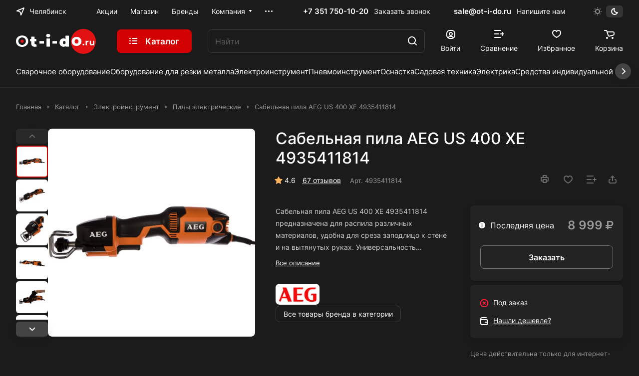

--- FILE ---
content_type: text/html; charset=UTF-8
request_url: https://ot-i-do.ru/catalog/product/sabelnaya-pila-aeg-us-400-xe-4935411814/
body_size: 56372
content:
<!DOCTYPE html>
<html xmlns="http://www.w3.org/1999/xhtml" xml:lang="ru" lang="ru" class="  ">
	<head><link rel="canonical" href="https://ot-i-do.ru/catalog/product/sabelnaya-pila-aeg-us-400-xe-4935411814/" />
		<!-- Google tag (gtag.js) -->
		<script async src="https://www.googletagmanager.com/gtag/js?id=G-6DQMFJEGBH"></script>
		<script>
			 window.dataLayer = window.dataLayer || [];
			 function gtag(){dataLayer.push(arguments);}
			 gtag('js', new Date());
			
			 gtag('config', 'G-6DQMFJEGBH');
		</script>
		<title>Сабельная пила AEG US 400 XE 4935411814 купить в Челябинске - цена в интернет-магазине «От и До.ру»</title>
		<meta name="viewport" content="initial-scale=1.0, width=device-width" />
		<meta name="HandheldFriendly" content="true" />
		<meta name="yes" content="yes" />
		<meta name="apple-mobile-web-app-status-bar-style" content="black" />
		<meta name="SKYPE_TOOLBAR" content="SKYPE_TOOLBAR_PARSER_COMPATIBLE" />
		<meta http-equiv="Content-Type" content="text/html; charset=UTF-8" />
<meta name="description" content="Сабельная пила AEG US 400 XE 4935411814 купить в Челябинск. Выгодные цены и доставка по всей России. Отзывы, фото, характеристики. Интернет-магазин &amp;quot;От и До.ру&amp;quot;" />

<link href="/bitrix/cache/css/s1/aspro-lite/kernel_main/kernel_main_v1.css?174828560425380"  rel="stylesheet" />
<link href="/bitrix/js/ui/design-tokens/dist/ui.design-tokens.css?174344897124720"  rel="stylesheet" />
<link href="/bitrix/js/ui/fonts/opensans/ui.font.opensans.css?17434489722555"  rel="stylesheet" />
<link href="/bitrix/js/main/popup/dist/main.popup.bundle.css?174344897029861"  rel="stylesheet" />
<link href="/bitrix/cache/css/s1/aspro-lite/page_93b88284f5478cbd7e3a2809725d1e11/page_93b88284f5478cbd7e3a2809725d1e11_v1.css?1747892132146598"  rel="stylesheet" />
<link href="/bitrix/panel/main/popup.css?174344898222696"  rel="stylesheet" />
<link href="/bitrix/panel/catalog/catalog_cond.css?17434489828226"  rel="stylesheet" />
<link href="/bitrix/cache/css/s1/aspro-lite/default_a4751d5c905339cf9c09393cdbf42993/default_a4751d5c905339cf9c09393cdbf42993_v1.css?17478921323022"  rel="stylesheet" />
<link href="/bitrix/cache/css/s1/aspro-lite/default_161d9c9556c9e4d5b792ac371302bc6b/default_161d9c9556c9e4d5b792ac371302bc6b_v1.css?17478921328244"  rel="stylesheet" />
<link href="/bitrix/cache/css/s1/aspro-lite/default_47f62dbdbf850b26c01d5e45450e9304/default_47f62dbdbf850b26c01d5e45450e9304_v1.css?17478921321928"  rel="stylesheet" />
<link href="/bitrix/cache/css/s1/aspro-lite/default_648422642a54a599cf6e31612140f385/default_648422642a54a599cf6e31612140f385_v1.css?17478921322650"  rel="stylesheet" />
<link href="/bitrix/cache/css/s1/aspro-lite/template_d55bce37d4f8613567fd145df8b96e5e/template_d55bce37d4f8613567fd145df8b96e5e_v1.css?1758110074547531"  data-template-style="true" rel="stylesheet" />
<script>if(!window.BX)window.BX={};if(!window.BX.message)window.BX.message=function(mess){if(typeof mess==='object'){for(let i in mess) {BX.message[i]=mess[i];} return true;}};</script>
<script>(window.BX||top.BX).message({'pull_server_enabled':'Y','pull_config_timestamp':'1659957455','pull_guest_mode':'N','pull_guest_user_id':'0'});(window.BX||top.BX).message({'PULL_OLD_REVISION':'Для продолжения корректной работы с сайтом необходимо перезагрузить страницу.'});</script>
<script>(window.BX||top.BX).message({'JS_CORE_LOADING':'Загрузка...','JS_CORE_NO_DATA':'- Нет данных -','JS_CORE_WINDOW_CLOSE':'Закрыть','JS_CORE_WINDOW_EXPAND':'Развернуть','JS_CORE_WINDOW_NARROW':'Свернуть в окно','JS_CORE_WINDOW_SAVE':'Сохранить','JS_CORE_WINDOW_CANCEL':'Отменить','JS_CORE_WINDOW_CONTINUE':'Продолжить','JS_CORE_H':'ч','JS_CORE_M':'м','JS_CORE_S':'с','JSADM_AI_HIDE_EXTRA':'Скрыть лишние','JSADM_AI_ALL_NOTIF':'Показать все','JSADM_AUTH_REQ':'Требуется авторизация!','JS_CORE_WINDOW_AUTH':'Войти','JS_CORE_IMAGE_FULL':'Полный размер'});</script>

<script src="/bitrix/js/main/core/core.js?1743448968486439"></script>

<script>BX.setJSList(['/bitrix/js/main/core/core_ajax.js','/bitrix/js/main/core/core_promise.js','/bitrix/js/main/polyfill/promise/js/promise.js','/bitrix/js/main/loadext/loadext.js','/bitrix/js/main/loadext/extension.js','/bitrix/js/main/polyfill/promise/js/promise.js','/bitrix/js/main/polyfill/find/js/find.js','/bitrix/js/main/polyfill/includes/js/includes.js','/bitrix/js/main/polyfill/matches/js/matches.js','/bitrix/js/ui/polyfill/closest/js/closest.js','/bitrix/js/main/polyfill/fill/main.polyfill.fill.js','/bitrix/js/main/polyfill/find/js/find.js','/bitrix/js/main/polyfill/matches/js/matches.js','/bitrix/js/main/polyfill/core/dist/polyfill.bundle.js','/bitrix/js/main/core/core.js','/bitrix/js/main/polyfill/intersectionobserver/js/intersectionobserver.js','/bitrix/js/main/lazyload/dist/lazyload.bundle.js','/bitrix/js/main/polyfill/core/dist/polyfill.bundle.js','/bitrix/js/main/parambag/dist/parambag.bundle.js']);
</script>
<script>(window.BX||top.BX).message({'ADD_BASKET_PROPS_TITLE':'Выберите свойства, добавляемые в корзину','ADD_BASKET_PROPS_BUTTON_TITLE':'Выбрать'});</script>
<script>(window.BX||top.BX).message({'NOTICE_ADDED2CART':'В корзине','NOTICE_CLOSE':'Закрыть','NOTICE_MORE':'и ещё #COUNT# #PRODUCTS#','NOTICE_PRODUCT0':'товаров','NOTICE_PRODUCT1':'товар','NOTICE_PRODUCT2':'товара','NOTICE_ERROR':'Ошибка','NOTICE_REQUEST_ERROR':'Ошибка запроса','NOTICE_AUTHORIZED':'Вы успешно авторизовались','NOTICE_ADDED2COMPARE':'В сравнении','NOTICE_ADDED2FAVORITE':'В избранном','NOTICE_ADDED2SUBSCRIBE':'Вы подписались','NOTICE_REMOVED_FROM_COMPARE':'Удалено из сравнения','NOTICE_REMOVED_FROM_FAVORITE':'Удалено из избранного','NOTICE_REMOVED_FROM_SUBSCRIBE':'Удалено из подписки'});</script>
<script>(window.BX||top.BX).message({'CT_BST_SEARCH_BUTTON2':'Найти','SEARCH_IN_SITE_FULL':'По всему сайту','SEARCH_IN_SITE':'Везде','SEARCH_IN_CATALOG_FULL':'По каталогу','SEARCH_IN_CATALOG':'Каталог'});</script>
<script>(window.BX||top.BX).message({'AMPM_MODE':false});(window.BX||top.BX).message({'MONTH_1':'Январь','MONTH_2':'Февраль','MONTH_3':'Март','MONTH_4':'Апрель','MONTH_5':'Май','MONTH_6':'Июнь','MONTH_7':'Июль','MONTH_8':'Август','MONTH_9':'Сентябрь','MONTH_10':'Октябрь','MONTH_11':'Ноябрь','MONTH_12':'Декабрь','MONTH_1_S':'января','MONTH_2_S':'февраля','MONTH_3_S':'марта','MONTH_4_S':'апреля','MONTH_5_S':'мая','MONTH_6_S':'июня','MONTH_7_S':'июля','MONTH_8_S':'августа','MONTH_9_S':'сентября','MONTH_10_S':'октября','MONTH_11_S':'ноября','MONTH_12_S':'декабря','MON_1':'янв','MON_2':'фев','MON_3':'мар','MON_4':'апр','MON_5':'мая','MON_6':'июн','MON_7':'июл','MON_8':'авг','MON_9':'сен','MON_10':'окт','MON_11':'ноя','MON_12':'дек','DAY_OF_WEEK_0':'Воскресенье','DAY_OF_WEEK_1':'Понедельник','DAY_OF_WEEK_2':'Вторник','DAY_OF_WEEK_3':'Среда','DAY_OF_WEEK_4':'Четверг','DAY_OF_WEEK_5':'Пятница','DAY_OF_WEEK_6':'Суббота','DOW_0':'Вс','DOW_1':'Пн','DOW_2':'Вт','DOW_3':'Ср','DOW_4':'Чт','DOW_5':'Пт','DOW_6':'Сб','FD_SECOND_AGO_0':'#VALUE# секунд назад','FD_SECOND_AGO_1':'#VALUE# секунду назад','FD_SECOND_AGO_10_20':'#VALUE# секунд назад','FD_SECOND_AGO_MOD_1':'#VALUE# секунду назад','FD_SECOND_AGO_MOD_2_4':'#VALUE# секунды назад','FD_SECOND_AGO_MOD_OTHER':'#VALUE# секунд назад','FD_SECOND_DIFF_0':'#VALUE# секунд','FD_SECOND_DIFF_1':'#VALUE# секунда','FD_SECOND_DIFF_10_20':'#VALUE# секунд','FD_SECOND_DIFF_MOD_1':'#VALUE# секунда','FD_SECOND_DIFF_MOD_2_4':'#VALUE# секунды','FD_SECOND_DIFF_MOD_OTHER':'#VALUE# секунд','FD_SECOND_SHORT':'#VALUE#с','FD_MINUTE_AGO_0':'#VALUE# минут назад','FD_MINUTE_AGO_1':'#VALUE# минуту назад','FD_MINUTE_AGO_10_20':'#VALUE# минут назад','FD_MINUTE_AGO_MOD_1':'#VALUE# минуту назад','FD_MINUTE_AGO_MOD_2_4':'#VALUE# минуты назад','FD_MINUTE_AGO_MOD_OTHER':'#VALUE# минут назад','FD_MINUTE_DIFF_0':'#VALUE# минут','FD_MINUTE_DIFF_1':'#VALUE# минута','FD_MINUTE_DIFF_10_20':'#VALUE# минут','FD_MINUTE_DIFF_MOD_1':'#VALUE# минута','FD_MINUTE_DIFF_MOD_2_4':'#VALUE# минуты','FD_MINUTE_DIFF_MOD_OTHER':'#VALUE# минут','FD_MINUTE_0':'#VALUE# минут','FD_MINUTE_1':'#VALUE# минуту','FD_MINUTE_10_20':'#VALUE# минут','FD_MINUTE_MOD_1':'#VALUE# минуту','FD_MINUTE_MOD_2_4':'#VALUE# минуты','FD_MINUTE_MOD_OTHER':'#VALUE# минут','FD_MINUTE_SHORT':'#VALUE#мин','FD_HOUR_AGO_0':'#VALUE# часов назад','FD_HOUR_AGO_1':'#VALUE# час назад','FD_HOUR_AGO_10_20':'#VALUE# часов назад','FD_HOUR_AGO_MOD_1':'#VALUE# час назад','FD_HOUR_AGO_MOD_2_4':'#VALUE# часа назад','FD_HOUR_AGO_MOD_OTHER':'#VALUE# часов назад','FD_HOUR_DIFF_0':'#VALUE# часов','FD_HOUR_DIFF_1':'#VALUE# час','FD_HOUR_DIFF_10_20':'#VALUE# часов','FD_HOUR_DIFF_MOD_1':'#VALUE# час','FD_HOUR_DIFF_MOD_2_4':'#VALUE# часа','FD_HOUR_DIFF_MOD_OTHER':'#VALUE# часов','FD_HOUR_SHORT':'#VALUE#ч','FD_YESTERDAY':'вчера','FD_TODAY':'сегодня','FD_TOMORROW':'завтра','FD_DAY_AGO_0':'#VALUE# дней назад','FD_DAY_AGO_1':'#VALUE# день назад','FD_DAY_AGO_10_20':'#VALUE# дней назад','FD_DAY_AGO_MOD_1':'#VALUE# день назад','FD_DAY_AGO_MOD_2_4':'#VALUE# дня назад','FD_DAY_AGO_MOD_OTHER':'#VALUE# дней назад','FD_DAY_DIFF_0':'#VALUE# дней','FD_DAY_DIFF_1':'#VALUE# день','FD_DAY_DIFF_10_20':'#VALUE# дней','FD_DAY_DIFF_MOD_1':'#VALUE# день','FD_DAY_DIFF_MOD_2_4':'#VALUE# дня','FD_DAY_DIFF_MOD_OTHER':'#VALUE# дней','FD_DAY_AT_TIME':'#DAY# в #TIME#','FD_DAY_SHORT':'#VALUE#д','FD_MONTH_AGO_0':'#VALUE# месяцев назад','FD_MONTH_AGO_1':'#VALUE# месяц назад','FD_MONTH_AGO_10_20':'#VALUE# месяцев назад','FD_MONTH_AGO_MOD_1':'#VALUE# месяц назад','FD_MONTH_AGO_MOD_2_4':'#VALUE# месяца назад','FD_MONTH_AGO_MOD_OTHER':'#VALUE# месяцев назад','FD_MONTH_DIFF_0':'#VALUE# месяцев','FD_MONTH_DIFF_1':'#VALUE# месяц','FD_MONTH_DIFF_10_20':'#VALUE# месяцев','FD_MONTH_DIFF_MOD_1':'#VALUE# месяц','FD_MONTH_DIFF_MOD_2_4':'#VALUE# месяца','FD_MONTH_DIFF_MOD_OTHER':'#VALUE# месяцев','FD_MONTH_SHORT':'#VALUE#мес','FD_YEARS_AGO_0':'#VALUE# лет назад','FD_YEARS_AGO_1':'#VALUE# год назад','FD_YEARS_AGO_10_20':'#VALUE# лет назад','FD_YEARS_AGO_MOD_1':'#VALUE# год назад','FD_YEARS_AGO_MOD_2_4':'#VALUE# года назад','FD_YEARS_AGO_MOD_OTHER':'#VALUE# лет назад','FD_YEARS_DIFF_0':'#VALUE# лет','FD_YEARS_DIFF_1':'#VALUE# год','FD_YEARS_DIFF_10_20':'#VALUE# лет','FD_YEARS_DIFF_MOD_1':'#VALUE# год','FD_YEARS_DIFF_MOD_2_4':'#VALUE# года','FD_YEARS_DIFF_MOD_OTHER':'#VALUE# лет','FD_YEARS_SHORT_0':'#VALUE#л','FD_YEARS_SHORT_1':'#VALUE#г','FD_YEARS_SHORT_10_20':'#VALUE#л','FD_YEARS_SHORT_MOD_1':'#VALUE#г','FD_YEARS_SHORT_MOD_2_4':'#VALUE#г','FD_YEARS_SHORT_MOD_OTHER':'#VALUE#л','CAL_BUTTON':'Выбрать','CAL_TIME_SET':'Установить время','CAL_TIME':'Время','FD_LAST_SEEN_TOMORROW':'завтра в #TIME#','FD_LAST_SEEN_NOW':'только что','FD_LAST_SEEN_TODAY':'сегодня в #TIME#','FD_LAST_SEEN_YESTERDAY':'вчера в #TIME#','FD_LAST_SEEN_MORE_YEAR':'более года назад'});</script>
<script type="extension/settings" data-extension="main.date">{"formats":{"FORMAT_DATE":"DD.MM.YYYY","FORMAT_DATETIME":"DD.MM.YYYY HH:MI:SS","SHORT_DATE_FORMAT":"d.m.Y","MEDIUM_DATE_FORMAT":"j M Y","LONG_DATE_FORMAT":"j F Y","DAY_MONTH_FORMAT":"j F","DAY_SHORT_MONTH_FORMAT":"j M","SHORT_DAY_OF_WEEK_MONTH_FORMAT":"D, j F","SHORT_DAY_OF_WEEK_SHORT_MONTH_FORMAT":"D, j M","DAY_OF_WEEK_MONTH_FORMAT":"l, j F","FULL_DATE_FORMAT":"l, j F Y","SHORT_TIME_FORMAT":"H:i","LONG_TIME_FORMAT":"H:i:s"}}</script>
<script>(window.BX||top.BX).message({'WEEK_START':'1'});</script>
<script>(window.BX||top.BX).message({'JS_CORE_LOADING':'Загрузка...','JS_CORE_NO_DATA':'- Нет данных -','JS_CORE_WINDOW_CLOSE':'Закрыть','JS_CORE_WINDOW_EXPAND':'Развернуть','JS_CORE_WINDOW_NARROW':'Свернуть в окно','JS_CORE_WINDOW_SAVE':'Сохранить','JS_CORE_WINDOW_CANCEL':'Отменить','JS_CORE_WINDOW_CONTINUE':'Продолжить','JS_CORE_H':'ч','JS_CORE_M':'м','JS_CORE_S':'с','JSADM_AI_HIDE_EXTRA':'Скрыть лишние','JSADM_AI_ALL_NOTIF':'Показать все','JSADM_AUTH_REQ':'Требуется авторизация!','JS_CORE_WINDOW_AUTH':'Войти','JS_CORE_IMAGE_FULL':'Полный размер'});</script>
<script>(window.BX||top.BX).message({'JC_CORE_TREE_SELECT_CONTROL':'Выберите условие','JC_CORE_TREE_ADD_CONTROL':'Добавить условие','JC_CORE_TREE_DELETE_CONTROL':'Удалить условие','JC_CORE_TREE_CONTROL_DATETIME_ICON':'Нажмите для выбора даты','JC_CORE_TREE_CONDITION_ERROR':'Ошибка в условии','JC_CORE_TREE_CONDITION_FATAL_ERROR':'Неустранимая ошибка в условии. Рекомендуется его удалить'});</script>
<script>(window.BX||top.BX).message({'LANGUAGE_ID':'ru','FORMAT_DATE':'DD.MM.YYYY','FORMAT_DATETIME':'DD.MM.YYYY HH:MI:SS','COOKIE_PREFIX':'BITRIX_SM','SERVER_TZ_OFFSET':'10800','UTF_MODE':'Y','SITE_ID':'s1','SITE_DIR':'/','USER_ID':'','SERVER_TIME':'1765594223','USER_TZ_OFFSET':'0','USER_TZ_AUTO':'Y','bitrix_sessid':'28af91d4f1c2cea51c9f89ac90a6930a'});</script>


<script src="/bitrix/js/twim.recaptchafree/script.js?17581090144421"></script>
<script src="https://www.google.com/recaptcha/api.js?onload=onloadRecaptchafree&render=explicit&hl=ru"></script>
<script src="/bitrix/js/pull/protobuf/protobuf.js?1743448971274055"></script>
<script src="/bitrix/js/pull/protobuf/model.js?174344897170928"></script>
<script src="/bitrix/js/main/core/core_promise.js?17434489685220"></script>
<script src="/bitrix/js/rest/client/rest.client.js?174344897117414"></script>
<script src="/bitrix/js/pull/client/pull.client.js?174344897181012"></script>
<script src="/bitrix/js/main/core/core_fx.js?174344896816888"></script>
<script src="/bitrix/js/main/ajax.js?174344896735509"></script>
<script src="/bitrix/js/main/popup/dist/main.popup.bundle.js?1743448970117166"></script>
<script src="/bitrix/js/main/date/main.date.js?174344896847122"></script>
<script src="/bitrix/js/main/core/core_date.js?174344896836080"></script>
<script src="/bitrix/js/main/pageobject/pageobject.js?1743448970864"></script>
<script src="/bitrix/js/main/core/core_window.js?174344896898768"></script>
<script src="/bitrix/js/catalog/core_tree.js?174344897366480"></script>
<script src="/bitrix/js/main/rating.js?174344897016427"></script>
<script src="/bitrix/js/main/core/core_ls.js?174344896810430"></script>
<script src="/bitrix/js/yandex.metrika/script.js?17434489736603"></script>
<script>BX.setCSSList(['/bitrix/js/main/core/css/core_date.css','/bitrix/js/main/core/css/core_uf.css','/bitrix/js/main/core/css/core_tooltip.css','/bitrix/templates/aspro-lite/components/bitrix/catalog/moreli/style.css','/bitrix/templates/aspro-lite/css/animation/animate.min.css','/bitrix/templates/aspro-lite/components/bitrix/catalog.element/moreli/style.css','/bitrix/templates/aspro-lite/css/jquery.fancybox.css','/bitrix/templates/aspro-lite/css/fancybox-gallery.css','/bitrix/templates/aspro-lite/css/detail.css','/bitrix/templates/aspro-lite/vendor/css/carousel/swiper/swiper-bundle.min.css','/bitrix/templates/aspro-lite/css/slider.swiper.min.css','/bitrix/templates/aspro-lite/css/slider.min.css','/bitrix/templates/aspro-lite/css/rounded-columns.css','/bitrix/templates/aspro-lite/css/gallery.css','/bitrix/templates/aspro-lite/css/rating.css','/bitrix/templates/aspro-lite/css/reviews.css','/bitrix/templates/aspro-lite/css/share.css','/bitrix/templates/aspro-lite/css/chars.css','/bitrix/templates/aspro-lite/css/back-url.css','/bitrix/templates/aspro-lite/css/catalog.css','/bitrix/templates/aspro-lite/css/fonts/inter/css/inter.min.css','/bitrix/templates/aspro-lite/css/lite.bootstrap.css','/bitrix/templates/aspro-lite/vendor/css/ripple.css','/bitrix/templates/aspro-lite/css/buttons.css','/bitrix/templates/aspro-lite/css/svg.css','/bitrix/templates/aspro-lite/css/header.css','/bitrix/templates/aspro-lite/css/footer.css','/bitrix/templates/aspro-lite/css/mobile-header.css','/bitrix/templates/aspro-lite/css/mobile-menu.css','/bitrix/templates/aspro-lite/css/header-fixed.css','/bitrix/templates/aspro-lite/css/page-title-breadcrumb-pagination.css','/bitrix/templates/aspro-lite/css/social-icons.css','/bitrix/templates/aspro-lite/css/left-menu.css','/bitrix/templates/aspro-lite/css/tabs.css','/bitrix/templates/aspro-lite/css/bg-banner.css','/bitrix/templates/aspro-lite/css/regions.css','/bitrix/templates/aspro-lite/css/item-views.css','/bitrix/templates/aspro-lite/css/blocks/countdown.css','/bitrix/templates/aspro-lite/css/blocks/cross.css','/bitrix/templates/aspro-lite/css/blocks/dark-light-theme.css','/bitrix/templates/aspro-lite/css/blocks/flexbox.css','/bitrix/templates/aspro-lite/css/blocks/grid-list.css','/bitrix/templates/aspro-lite/css/blocks/hint.css','/bitrix/templates/aspro-lite/css/blocks/images.css','/bitrix/templates/aspro-lite/css/blocks/line-block.css','/bitrix/templates/aspro-lite/css/blocks/mobile-scrolled.css','/bitrix/templates/aspro-lite/css/blocks/popup.css','/bitrix/templates/aspro-lite/css/blocks/prices.css','/bitrix/templates/aspro-lite/css/blocks/scroller.css','/bitrix/templates/aspro-lite/css/blocks/social-list.css','/bitrix/templates/aspro-lite/css/blocks/sticker.css','/bitrix/templates/aspro-lite/css/blocks/sticky.css','/bitrix/templates/.default/ajax/ajax.css','/bitrix/templates/aspro-lite/css/item-action.css','/bitrix/templates/aspro-lite/css/notice.css','/bitrix/templates/aspro-lite/css/scroll_to_top.css','/bitrix/templates/aspro-lite/components/bitrix/menu/header/style.css','/bitrix/templates/aspro-lite/css/menu_many_items.css','/local/components/aspro/theme.selector.lite/templates/.default/style.css','/bitrix/templates/aspro-lite/components/aspro/com.banners.lite/wide_menu_moreli/style.css','/bitrix/templates/aspro-lite/css/fonts/font-awesome/css/font-awesome.min.css','/bitrix/templates/aspro-lite/components/arturgolubev/search.title/corp/style.css','/bitrix/templates/aspro-lite/css/dragscroll.css','/bitrix/templates/aspro-lite/components/bitrix/breadcrumb/main/style.css','/bitrix/templates/aspro-lite/components/bitrix/menu/bottom/style.css','/bitrix/components/aspro/marketing.popup.lite/templates/.default/style.css','/bitrix/templates/aspro-lite/styles.css','/bitrix/templates/aspro-lite/template_styles.css','/bitrix/templates/aspro-lite/css/form.css','/bitrix/templates/aspro-lite/css/colored.css','/bitrix/templates/aspro-lite/css/responsive.css','/bitrix/templates/aspro-lite/css/custom.css','/bitrix/templates/aspro-lite/css/chip.css','/bitrix/templates/aspro-lite/css/dropdown-select.css','/bitrix/templates/aspro-lite/components/bitrix/catalog.comments/moreli/style.css','/bitrix/components/bitrix/rating.vote/templates/standart_text/style.css','/bitrix/templates/aspro-lite/components/aspro/catalog.viewed.lite/moreli/style.css','/bitrix/templates/aspro-lite/css/bottom-icons-panel.css']);</script>
            <script>
                window.dataLayerName = 'dataLayer';
                var dataLayerName = window.dataLayerName;
            </script>
            <!-- Yandex.Metrika counter -->
            <script>
                (function (m, e, t, r, i, k, a) {
                    m[i] = m[i] || function () {
                        (m[i].a = m[i].a || []).push(arguments)
                    };
                    m[i].l = 1 * new Date();
                    k = e.createElement(t), a = e.getElementsByTagName(t)[0], k.async = 1, k.src = r, a.parentNode.insertBefore(k, a)
                })
                (window, document, "script", "https://mc.yandex.ru/metrika/tag.js", "ym");

                ym("53679007", "init", {
                    clickmap: true,
                    trackLinks: true,
                    accurateTrackBounce: true,
                    webvisor: true,
                    ecommerce: dataLayerName,
                    params: {
                        __ym: {
                            "ymCmsPlugin": {
                                "cms": "1c-bitrix",
                                "cmsVersion": "23.300",
                                "pluginVersion": "1.0.8",
                                'ymCmsRip': 1555989597                            }
                        }
                    }
                });

                document.addEventListener("DOMContentLoaded", function() {
                                    });

            </script>
            <!-- /Yandex.Metrika counter -->
                    <script>
            window.counters = ["53679007"];
        </script>
        
<script>
					(function () {
						"use strict";

						var counter = function ()
						{
							var cookie = (function (name) {
								var parts = ("; " + document.cookie).split("; " + name + "=");
								if (parts.length == 2) {
									try {return JSON.parse(decodeURIComponent(parts.pop().split(";").shift()));}
									catch (e) {}
								}
							})("BITRIX_CONVERSION_CONTEXT_s1");

							if (cookie && cookie.EXPIRE >= BX.message("SERVER_TIME"))
								return;

							var request = new XMLHttpRequest();
							request.open("POST", "/bitrix/tools/conversion/ajax_counter.php", true);
							request.setRequestHeader("Content-type", "application/x-www-form-urlencoded");
							request.send(
								"SITE_ID="+encodeURIComponent("s1")+
								"&sessid="+encodeURIComponent(BX.bitrix_sessid())+
								"&HTTP_REFERER="+encodeURIComponent(document.referrer)
							);
						};

						if (window.frameRequestStart === true)
							BX.addCustomEvent("onFrameDataReceived", counter);
						else
							BX.ready(counter);
					})();
				</script>
<script>BX.message({'JS_REQUIRED':'Заполните это поле!','JS_FORMAT':'Неверный формат!','JS_FILE_EXT':'Недопустимое расширение файла!','JS_PASSWORD_COPY':'Пароли не совпадают!','JS_PASSWORD_LENGTH':'Минимум 6 символов!','JS_ERROR':'Неверно заполнено поле!','JS_FILE_SIZE':'Максимальный размер 5мб!','JS_FILE_BUTTON_NAME':'Выберите файл','JS_FILE_DEFAULT':'Файл не найден','JS_DATE':'Некорректная дата!','JS_DATETIME':'Некорректная дата/время!','JS_REQUIRED_LICENSES':'Согласитесь с условиями','S_CALLBACK':'Заказать звонок','S_QUESTION':'Задать вопрос','S_ASK_QUESTION':'Задать вопрос','S_FEEDBACK':'Оставить отзыв','ERROR_INCLUDE_MODULE_DIGITAL_TITLE':'Ошибка подключения модуля &laquo;Аспро: ЛайтШоп&raquo;','ERROR_INCLUDE_MODULE_DIGITAL_TEXT':'Ошибка подключения модуля &laquo;Аспро: ЛайтШоп&raquo;.<br />Пожалуйста установите модуль и повторите попытку','S_SERVICES':'Наши услуги','S_SERVICES_SHORT':'Услуги','S_TO_ALL_SERVICES':'Все услуги','S_CATALOG':'Каталог товаров','S_CATALOG_SHORT':'Каталог','S_TO_ALL_CATALOG':'Весь каталог','S_CATALOG_FAVORITES':'Наши товары','S_CATALOG_FAVORITES_SHORT':'Товары','S_NEWS':'Новости','S_TO_ALL_NEWS':'Все новости','S_COMPANY':'О компании','S_OTHER':'Прочее','S_CONTENT':'Контент','S_EMAIL':'Напишите нам','T_JS_ARTICLE':'Артикул: ','T_JS_NAME':'Наименование: ','T_JS_PRICE':'Цена: ','T_JS_QUANTITY':'Количество: ','T_JS_SUMM':'Сумма: ','FANCY_CLOSE':'Закрыть','FANCY_NEXT':'Вперед','FANCY_PREV':'Назад','CUSTOM_COLOR_CHOOSE':'Выбрать','CUSTOM_COLOR_CANCEL':'Отмена','S_MOBILE_MENU':'Меню','DIGITAL_T_MENU_BACK':'Назад','DIGITAL_T_MENU_CALLBACK':'Обратная связь','DIGITAL_T_MENU_CONTACTS_TITLE':'Будьте на связи','TITLE_BASKET':'В корзине товаров на #SUMM#','BASKET_SUMM':'#SUMM#','EMPTY_BASKET':'Корзина пуста','TITLE_BASKET_EMPTY':'Корзина пуста','BASKET':'Корзина','SEARCH_TITLE':'Поиск','SOCIAL_TITLE':'Оставайтесь на связи','LOGIN':'Войти','MY_CABINET':'Кабинет','SUBSCRIBE_TITLE':'Будьте всегда в курсе','HEADER_SCHEDULE':'Время работы','SEO_TEXT':'SEO описание','COMPANY_IMG':'Картинка компании','COMPANY_TEXT':'Описание компании','JS_RECAPTCHA_ERROR':'Пройдите проверку','JS_PROCESSING_ERROR':'Согласитесь с условиями!','CONFIG_SAVE_SUCCESS':'Настройки сохранены','CONFIG_SAVE_FAIL':'Ошибка сохранения настроек','CLEAR_FILE':'Отменить','ALL_SECTIONS_PROJECT':'Все проекты','RELOAD_PAGE':'Обновить страницу','REFRESH':'Поменять картинку','RECAPTCHA_TEXT':'Подтвердите, что вы не робот','SHOW':'Еще','HIDE':'Скрыть','FILTER_EXPAND_VALUES':'Показать все','FILTER_HIDE_VALUES':'Свернуть','COUNTDOWN_SEC':'сек','COUNTDOWN_MIN':'мин','COUNTDOWN_HOUR':'час','COUNTDOWN_DAY0':'дн','COUNTDOWN_DAY1':'дн','COUNTDOWN_DAY2':'дн','COUNTDOWN_WEAK0':'Недель','COUNTDOWN_WEAK1':'Неделя','COUNTDOWN_WEAK2':'Недели','COUNTDOWN_MONTH0':'Месяцев','COUNTDOWN_MONTH1':'Месяц','COUNTDOWN_MONTH2':'Месяца','COUNTDOWN_YEAR0':'Лет','COUNTDOWN_YEAR1':'Год','COUNTDOWN_YEAR2':'Года','COUNTDOWN_COMPACT_SEC':'с','COUNTDOWN_COMPACT_MIN':'м','COUNTDOWN_COMPACT_HOUR':'ч','COUNTDOWN_COMPACT_DAY':'д','COUNTDOWN_COMPACT_WEAK':'н','COUNTDOWN_COMPACT_MONTH':'м','COUNTDOWN_COMPACT_YEAR0':'л','COUNTDOWN_COMPACT_YEAR1':'г','BASKET_PRINT_BUTTON':'Распечатать','BASKET_CLEAR_ALL_BUTTON':'Очистить','BASKET_QUICK_ORDER_BUTTON':'Быстрый заказ','BASKET_CONTINUE_BUTTON':'Продолжить покупки','BASKET_ORDER_BUTTON':'Оформить заказ','SHARE_BUTTON':'Поделиться','BASKET_CHANGE_TITLE':'Ваш заказ','BASKET_CHANGE_LINK':'Изменить','MORE_INFO_SKU':'Купить','ITEM_ECONOMY':'Экономия','ITEM_ARTICLE':'Артикул: ','JS_FORMAT_ORDER':'имеет неверный формат','JS_BASKET_COUNT_TITLE':'В корзине товаров на SUMM','POPUP_VIDEO':'Видео','POPUP_GIFT_TEXT':'Нашли что-то особенное? Намекните другу о подарке!','ORDER_FIO_LABEL':'Ф.И.О.','ORDER_PHONE_LABEL':'Телефон','ORDER_REGISTER_BUTTON':'Регистрация','PRICES_TYPE':'Варианты цен','FILTER_HELPER_VALUES':' знач.','SHOW_MORE_SCU_MAIN':'Еще #COUNT#','SHOW_MORE_SCU_1':'предложение','SHOW_MORE_SCU_2':'предложения','SHOW_MORE_SCU_3':'предложений','PARENT_ITEM_NOT_FOUND':'Не найден основной товар для услуги в корзине. Обновите страницу и попробуйте снова.','S_FAVORITE':'Избранное','S_COMPARE':'Сравнение'})</script>
<style>html {--border-radius:8px;--theme-base-color:#d20000;--theme-base-opacity-color:#d200001a;--theme-more-color:#d20000;--theme-outer-border-radius:8px;--theme-text-transform:none;--theme-letter-spacing:normal;--theme-button-font-size:0%;--theme-button-padding-2px:0%;--theme-button-padding-1px:0%;--theme-more-color-hue:0;--theme-more-color-saturation:100%;--theme-more-color-lightness:41%;--theme-base-color-hue:0;--theme-base-color-saturation:100%;--theme-base-color-lightness:41%;--theme-lightness-hover-diff:6%;}</style>
<style>html {font-size:16px;--theme-font-family:Inter;--theme-font-title-family:var(--theme-font-family);--theme-font-title-weight:500;}</style>
<style>html {--theme-page-width: 1500px;--theme-page-width-padding: 32px}</style>

			<script data-skip-moving="true" src="/bitrix/js/main/jquery/jquery-3.6.0.min.js"></script>
			<script data-skip-moving="true" src="/bitrix/templates/aspro-lite/js/speed.min.js?=1743448966"></script>
		
<link href="/bitrix/templates/aspro-lite/css/print.css?174344896616634" data-template-style="true" rel="stylesheet" media="print">
<script>window.lazySizesConfig = window.lazySizesConfig || {};lazySizesConfig.loadMode = 1;lazySizesConfig.expand = 200;lazySizesConfig.expFactor = 1;lazySizesConfig.hFac = 0.1;window.lazySizesConfig.loadHidden = false;</script>
<script src="/bitrix/templates/aspro-lite/vendor/lazysizes.min.js" data-skip-moving="true" defer=""></script>
<script src="/bitrix/templates/aspro-lite/vendor/ls.unveilhooks.min.js" data-skip-moving="true" defer=""></script>
<link rel="shortcut icon" href="/favicon.ico" type="image/x-icon" />
<link rel="apple-touch-icon" sizes="180x180" href="/upload/resize_cache/webp/CLite/1ff/tnileoc9u3zast3tjx33rll7hj1osiug.webp" />
<meta property="og:description" content="Сабельная пила AEG US 400 XE 4935411814 купить в Челябинск. Выгодные цены и доставка по всей России. Отзывы, фото, характеристики. Интернет-магазин &quot;От и До.ру&quot;" />
<meta property="og:image" content="https://ot-i-do.ru:443/upload/resize_cache/webp/iblock/538/vrtucd674w9bmd81mdcz32j898y5xfak.webp" />
<link rel="image_src" href="https://ot-i-do.ru:443/upload/resize_cache/webp/iblock/538/vrtucd674w9bmd81mdcz32j898y5xfak.webp"  />
<meta property="og:title" content="Сабельная пила AEG US 400 XE 4935411814 купить в Челябинске - цена в интернет-магазине «От и До.ру»" />
<meta property="og:type" content="website" />
<meta property="og:url" content="https://ot-i-do.ru:443/catalog/product/sabelnaya-pila-aeg-us-400-xe-4935411814/" />
<script>window[window.dataLayerName] = window[window.dataLayerName] || [];</script>



<script src="/bitrix/templates/aspro-lite/js/observer.js?17434489667026"></script>
<script src="/bitrix/templates/aspro-lite/js/lite.bootstrap.js?174344896619575"></script>
<script src="/bitrix/templates/aspro-lite/vendor/jquery.cookie.js?17434489662426"></script>
<script src="/bitrix/templates/aspro-lite/vendor/jquery.validate.min.js?174344896622254"></script>
<script src="/bitrix/templates/aspro-lite/vendor/js/ripple.js?17434489664702"></script>
<script src="/bitrix/templates/aspro-lite/js/detectmobilebrowser.js?17434489662203"></script>
<script src="/bitrix/templates/aspro-lite/js/matchMedia.js?17434489661585"></script>
<script src="/bitrix/templates/aspro-lite/js/jquery.actual.min.js?17434489661239"></script>
<script src="/bitrix/templates/aspro-lite/js/jquery-ui.min.js?174344896632162"></script>
<script src="/bitrix/templates/aspro-lite/js/jquery.plugin.min.js?17434489663356"></script>
<script src="/bitrix/templates/aspro-lite/js/jqModal.js?174344896611178"></script>
<script src="/bitrix/templates/aspro-lite/js/jquery.countdown.min.js?174344896621419"></script>
<script src="/bitrix/templates/aspro-lite/js/jquery.countdown-ru.js?17434489661885"></script>
<script src="/bitrix/templates/aspro-lite/js/scrollTabs.js?174344896614271"></script>
<script src="/bitrix/templates/aspro-lite/js/blocks/controls.js?17434489665448"></script>
<script src="/bitrix/templates/aspro-lite/js/blocks/selectOffer.js?17434489663152"></script>
<script src="/bitrix/templates/aspro-lite/js/blocks/tabs-history.js?17434489661393"></script>
<script src="/bitrix/templates/aspro-lite/js/general.js?1743448966182200"></script>
<script src="/bitrix/templates/aspro-lite/js/custom.js?1743448966287"></script>
<script src="/bitrix/templates/aspro-lite/js/metrika.goals.js?174344896613540"></script>
<script src="/bitrix/templates/aspro-lite/js/logo.js?17434489666334"></script>
<script src="/bitrix/templates/aspro-lite/js/item-action.js?174344896632098"></script>
<script src="/bitrix/templates/aspro-lite/js/notice.js?174344896627609"></script>
<script src="/bitrix/templates/aspro-lite/js/scroll_to_top.js?17434489663664"></script>
<script src="/bitrix/templates/aspro-lite/components/bitrix/menu/header/script.js?17434489664329"></script>
<script src="/bitrix/templates/aspro-lite/vendor/js/jquery.menu-aim.min.js?17434489662884"></script>
<script src="/bitrix/templates/aspro-lite/js/menu_many_items.js?17434489661714"></script>
<script src="/local/components/aspro/theme.selector.lite/templates/.default/script.js?174344924711335"></script>
<script src="/bitrix/components/arturgolubev/search.title/script.js?17434489829674"></script>
<script src="/bitrix/templates/aspro-lite/components/arturgolubev/search.title/corp/script.js?174344896611473"></script>
<script src="/bitrix/templates/aspro-lite/js/searchtitle.js?17434489661776"></script>
<script src="/bitrix/templates/aspro-lite/js/dragscroll.js?17434489667264"></script>
<script src="/bitrix/templates/aspro-lite/components/bitrix/menu/left_moreli/script.js?17434489661294"></script>
<script src="/bitrix/templates/aspro-lite/components/bitrix/menu/bottom/script.js?1743448965469"></script>
<script src="/bitrix/components/aspro/marketing.popup.lite/templates/.default/script.js?17434489821465"></script>
<script src="/bitrix/templates/aspro-lite/js/jquery.inputmask.bundle.min.js?174344896670933"></script>
<script src="/bitrix/templates/aspro-lite/js/jquery.history.js?174344896621571"></script>
<script src="/bitrix/templates/aspro-lite/components/bitrix/catalog.element/moreli/script.js?1743448965784"></script>
<script src="/bitrix/templates/aspro-lite/js/hover-block.js?1743448966900"></script>
<script src="/bitrix/templates/aspro-lite/js/jquery.fancybox.js?1743448966160667"></script>
<script src="/bitrix/templates/aspro-lite/js/slider.swiper.min.js?17434489661858"></script>
<script src="/bitrix/templates/aspro-lite/vendor/js/carousel/swiper/swiper-bundle.min.js?1743448966139400"></script>
<script src="/bitrix/templates/aspro-lite/js/slider.swiper.galleryEvents.min.js?17434489661643"></script>
<script src="/bitrix/templates/aspro-lite/js/viewed.js?17434489665092"></script>
<script src="/bitrix/templates/aspro-lite/js/gallery.js?1743448966751"></script>
<script src="/bitrix/templates/aspro-lite/js/jquery.uniform.min.js?17434489668308"></script>
<script src="/bitrix/components/aspro/regionality.list.lite/templates/popup_regions_small/script.js?17434489821311"></script>
<script src="/bitrix/templates/aspro-lite/js/phones.js?17434489661157"></script>
<script src="/bitrix/templates/aspro-lite/components/bitrix/catalog.comments/moreli/script.js?174344896510245"></script>
<script src="/bitrix/templates/aspro-lite/components/aspro/catalog.viewed.lite/moreli/script.js?17434489654487"></script>
<script>var _ba = _ba || []; _ba.push(["aid", "b97ad31afd0ca5f859adecd33e0938bf"]); _ba.push(["host", "ot-i-do.ru"]); _ba.push(["ad[ct][item]", "[base64]"]);_ba.push(["ad[ct][user_id]", function(){return BX.message("USER_ID") ? BX.message("USER_ID") : 0;}]);_ba.push(["ad[ct][recommendation]", function() {var rcmId = "";var cookieValue = BX.getCookie("BITRIX_SM_RCM_PRODUCT_LOG");var productId = 16353;var cItems = [];var cItem;if (cookieValue){cItems = cookieValue.split(".");}var i = cItems.length;while (i--){cItem = cItems[i].split("-");if (cItem[0] == productId){rcmId = cItem[1];break;}}return rcmId;}]);_ba.push(["ad[ct][v]", "2"]);(function() {var ba = document.createElement("script"); ba.type = "text/javascript"; ba.async = true;ba.src = (document.location.protocol == "https:" ? "https://" : "http://") + "bitrix.info/ba.js";var s = document.getElementsByTagName("script")[0];s.parentNode.insertBefore(ba, s);})();</script>


				<style>html {--header-height:184px;}</style>	</head>
	<body class="block-wo-title  site_s1   side_left hide_menu_page region_confirm_normal header_fill_ fixed_y mfixed_y mfixed_view_always title_position_left mmenu_leftside mheader-v1 footer-v1 fill_bg_ header-v3 title-v1 bottom-icons-panel_y with_order with_cabinet with_phones theme-default" id="main" data-site="/">
		<div class="bx_areas"></div>

		
		<div id="panel"></div>


														<script data-skip-moving="true">
			var solutionName = 'arLiteOptions';
			var arAsproOptions = window[solutionName] = ({});
			var arAsproCounters = {};
			var arBasketItems = {};
		</script>
		<script src="/bitrix/templates/aspro-lite/js/setTheme.php?site_id=s1&site_dir=/" data-skip-moving="true"></script>
		<script>
		
		if(arAsproOptions.SITE_ADDRESS){
			arAsproOptions.SITE_ADDRESS = arAsproOptions.SITE_ADDRESS.replace(/'/g, "");
		}
		
		window.basketJSParams = window.basketJSParams || [];
				BX.message({'MIN_ORDER_PRICE_TEXT':'<b>Минимальная сумма заказа #PRICE#<\/b><br/>Пожалуйста, добавьте еще товаров в корзину','LICENSES_TEXT':'Продолжая, вы соглашаетесь с <a href=\"/include/licenses_detail.php\" target=\"_blank\">политикой конфиденциальности<\/a>','OFFER_TEXT':'Продолжая, вы соглашаетесь с <a href=\"/include/offer_detail.php\" target=\"_blank\">публичной офертой<\/a>'});
		arAsproOptions.PAGES.FRONT_PAGE = window[solutionName].PAGES.FRONT_PAGE = "";
		arAsproOptions.PAGES.BASKET_PAGE = window[solutionName].PAGES.BASKET_PAGE = "";
		arAsproOptions.PAGES.ORDER_PAGE = window[solutionName].PAGES.ORDER_PAGE = "";
		arAsproOptions.PAGES.PERSONAL_PAGE = window[solutionName].PAGES.PERSONAL_PAGE = "";
		arAsproOptions.PAGES.CATALOG_PAGE = window[solutionName].PAGES.CATALOG_PAGE = "1";
		</script>
		<!--'start_frame_cache_options-block'-->			<script>
			var arAsproCounters = {'BASKET':{'ITEMS':[],'COUNT':'0','TITLE':'Корзина пуста'},'DELAY':{'ITEMS':[],'COUNT':'0'},'NOT_AVAILABLE':{'ITEMS':[],'COUNT':'0'},'COMPARE':{'ITEMS':[],'COUNT':'0','TITLE':'Список сравниваемых элементов'},'FAVORITE':{'ITEMS':[],'COUNT':'0','TITLE':'Избранные товары'},'SUBSCRIBE':{'ITEMS':[],'COUNT':'0','TITLE':'Подписка на товары'}};
			</script>
			<!--'end_frame_cache_options-block'-->
		<div class="body  hover_">
			<div class="body_media"></div>

						<div class="headers-container">
				<div class="title-v1" data-ajax-block="HEADER" data-ajax-callback="headerInit">
										
<header class="header_3 header header--with_regions header--narrow ">
	<div class="header__inner  header__inner--no-pt">

		
		<div class="header__top-part " data-ajax-load-block="HEADER_TOP_PART">
							<div class="maxwidth-theme">
							
			<div class="header__top-inner">

														<div class="header__top-item icon-block--with_icon">
						<!--'start_frame_cache_header-regionality-block1'-->							<div class="regions dropdown-select" title="Область">
			<div class="regions__chooser dropdown-select__title fill-theme-parent light-opacity-hover color-theme-hover js_city_chooser animate-load" data-event="jqm" data-name="city_chooser_small" data-param-url="%2Fcatalog%2Fproduct%2Fsabelnaya-pila-aeg-us-400-xe-4935411814%2F" data-param-form_id="city_chooser">
				<i class="svg inline region dropdown-select__icon-left fill-theme-target banner-light-icon-fill fill-dark-light-block" aria-hidden="true"><svg width="17" height="16"><use xlink:href="/bitrix/templates/aspro-lite/images/svg/header_icons.svg#region-17-16"></use></svg></i>									<span class="regions__name color-theme-hover font_14 banner-light-text menu-light-text">Челябинск</span>
							</div>
					</div>
	
		<!--'end_frame_cache_header-regionality-block1'-->					</div>
				
								<div class="header__top-item header-menu header-menu--long dotted-flex-1 hide-dotted">
					<nav class="mega-menu sliced">
							<div class="catalog_icons_">
		<div class="header-menu__wrapper">
											<div class="header-menu__item unvisible header-menu__item--first  ">
					<a class="header-menu__link header-menu__link--top-level light-opacity-hover fill-theme-hover banner-light-text dark_link  " href="/sales/">
												<span class="header-menu__title font_14">
							Акции						</span>
											</a>
																			</div>
															<div class="header-menu__item unvisible   ">
					<a class="header-menu__link header-menu__link--top-level light-opacity-hover fill-theme-hover banner-light-text dark_link  " href="/stores/chelyabinsk/85/">
												<span class="header-menu__title font_14">
							Магазин						</span>
											</a>
																			</div>
															<div class="header-menu__item unvisible   ">
					<a class="header-menu__link header-menu__link--top-level light-opacity-hover fill-theme-hover banner-light-text dark_link  " href="/brands/">
												<span class="header-menu__title font_14">
							Бренды						</span>
											</a>
																			</div>
															<div class="header-menu__item unvisible   header-menu__item--dropdown">
					<a class="header-menu__link header-menu__link--top-level light-opacity-hover fill-theme-hover banner-light-text dark_link  " href="/company/">
												<span class="header-menu__title font_14">
							Компания						</span>
													<i class="svg inline  header-menu__wide-submenu-right-arrow fill-dark-light-block banner-light-icon-fill" aria-hidden="true"><svg width="7" height="5"><use xlink:href="/bitrix/templates/aspro-lite/images/svg/arrows.svg#down-7-5"></use></svg></i>											</a>
																<div class="header-menu__dropdown-menu dropdown-menu-wrapper dropdown-menu-wrapper--visible dropdown-menu-wrapper--woffset">
							<div class="dropdown-menu-inner rounded-x ">

								
								
								
								<ul class="header-menu__dropdown-menu-inner ">
																																																		<li class="header-menu__dropdown-item  count_ ">
												<a class="font_15 dropdown-menu-item dark_link fill-dark-light-block " href="/company/index.php">
													О компании																									</a>
																							</li>
																																																												<li class="header-menu__dropdown-item  count_ ">
												<a class="font_15 dropdown-menu-item dark_link fill-dark-light-block " href="/company/reviews/">
													Отзывы																									</a>
																							</li>
																																																												<li class="header-menu__dropdown-item  count_ ">
												<a class="font_15 dropdown-menu-item dark_link fill-dark-light-block " href="/company/licenses/">
													Лицензии																									</a>
																							</li>
																																																												<li class="header-menu__dropdown-item  count_ ">
												<a class="font_15 dropdown-menu-item dark_link fill-dark-light-block " href="/company/requisites/">
													Реквизиты																									</a>
																							</li>
																											</ul>

																							</div>
						</div>
														</div>
															<div class="header-menu__item unvisible   ">
					<a class="header-menu__link header-menu__link--top-level light-opacity-hover fill-theme-hover banner-light-text dark_link  " href="/contacts/">
												<span class="header-menu__title font_14">
							Контакты						</span>
											</a>
																			</div>
															<div class="header-menu__item unvisible   ">
					<a class="header-menu__link header-menu__link--top-level light-opacity-hover fill-theme-hover banner-light-text dark_link  " href="/help/delivery/">
												<span class="header-menu__title font_14">
							Доставка						</span>
											</a>
																			</div>
															<div class="header-menu__item unvisible   ">
					<a class="header-menu__link header-menu__link--top-level light-opacity-hover fill-theme-hover banner-light-text dark_link  " href="/help/payment/">
												<span class="header-menu__title font_14">
							Оплата						</span>
											</a>
																			</div>
															<div class="header-menu__item unvisible   ">
					<a class="header-menu__link header-menu__link--top-level light-opacity-hover fill-theme-hover banner-light-text dark_link  " href="/services/servis-i-remont/">
												<span class="header-menu__title font_14">
							Сервис						</span>
											</a>
																			</div>
															<div class="header-menu__item unvisible  header-menu__item--last ">
					<a class="header-menu__link header-menu__link--top-level light-opacity-hover fill-theme-hover banner-light-text dark_link  " href="/blog/">
												<span class="header-menu__title font_14">
							Блог						</span>
											</a>
																			</div>
							
						<div class="header-menu__item header-menu__item--more-items unvisible">
				<div class="header-menu__link banner-light-icon-fill fill-dark-light-block light-opacity-hover">
					<i class="svg inline " aria-hidden="true"><svg width="15" height="3"><use xlink:href="/bitrix/templates/aspro-lite/images/svg/header_icons.svg#dots-15-3"></use></svg></i>				</div>
				<div class="header-menu__dropdown-menu dropdown-menu-wrapper dropdown-menu-wrapper--visible dropdown-menu-wrapper--woffset">
					<ul class="header-menu__more-items-list dropdown-menu-inner rounded-x"></ul>
				</div>
				
				
			</div>
					</div>
	</div>
	<script data-skip-moving="true">
		if(typeof topMenuAction !== 'function'){
			function topMenuAction() {
				//CheckTopMenuPadding();
				//CheckTopMenuOncePadding();
				if(typeof CheckTopMenuDotted !== 'function'){
					let timerID = setInterval(function(){
						if(typeof CheckTopMenuDotted === 'function'){
							CheckTopMenuDotted();
							clearInterval(timerID);
						}
					}, 100);
				} else {
					CheckTopMenuDotted();
				}
			}
		}
		
	</script>
					</nav>
				</div>

												
			<div class="header__top-item no-shrinked " data-ajax-load-block="HEADER_TOGGLE_PHONE">
				
												<div class="">
								<div class="phones">
																		<div class="phones__phones-wrapper">
																												<!--'start_frame_cache_header-allphones-block1'-->		
								<div class="phones__inner phones__inner--big fill-theme-parent">
				<a class="phones__phone-link phones__phone-first dark_link banner-light-text menu-light-text icon-block__name" href="tel:+73517501020">+7 351 750-10-20</a>
							</div>
										<!--'end_frame_cache_header-allphones-block1'-->													</div>

																			<div>
											<div class="phones__callback light-opacity-hover animate-load dark_link banner-light-text menu-light-text hide-1200" data-event="jqm" data-param-id="5" data-name="callback">
												Заказать звонок											</div>
										</div>
																	</div>
							</div>
						
				
			</div>


							
				<div class="header__top-item no-shrinked " data-ajax-load-block="HEADER_TOGGLE_EMAIL">
				
					<div class="">
						<div class="phones">
							<!--'start_frame_cache_email-block1'-->														<div class="phones__phones-wrapper">
												<div class="email">
										<div>
											<div>
							<a class="phones__email-link dark_link" href="mailto:sale@ot-i-do.ru">sale@ot-i-do.ru</a>
						</div>
										</div>
				</div>

									</div>
											<!--'end_frame_cache_email-block1'-->							
							<div>
								<div class="phones__callback light-opacity-hover animate-load dark_link banner-light-text menu-light-text hide-1200" data-event="jqm" data-param-id="4" data-name="aspro_lite_question">
									Напишите нам								</div>
							</div>
						</div>
					</div>				
				</div>

												
												
			<div class="header__top-item " data-ajax-load-block="HEADER_TOGGLE_THEME_SELECTOR">
				
												<div class="header-theme-selector">
								<div id="theme-selector--80nn8" class="theme-selector" title="">
	<div class="theme-selector__inner">
		<div class="theme-selector__items">
			<div class="theme-selector__item theme-selector__item--light">
				<div class="theme-selector__item-icon"><i class="svg inline light-16-16" aria-hidden="true"><svg width="16" height="16"><use xlink:href="/local/components/aspro/theme.selector.lite/templates/.default/images/svg/icons.svg#light-16-16"></use></svg></i></div>
			</div>
			<div class="theme-selector__item theme-selector__item--dark">
				<div class="theme-selector__item-icon"><i class="svg inline dark-14-14" aria-hidden="true"><svg width="14" height="14"><use xlink:href="/local/components/aspro/theme.selector.lite/templates/.default/images/svg/icons.svg#dark-14-14"></use></svg></i></div>
			</div>
		</div>
	</div>
	<script>
	BX.message({
		TS_T_light: 'Включить темное оформление',
		TS_T_dark: 'Включить светлое оформление',
	});

	new JThemeSelector(
		'80nn8', 
		{'CACHE_TYPE':'A'}, {'RAND':'80nn8','SIGNED_PARAMS':'YToyOntzOjEwOiJDQUNIRV9UWVBFIjtzOjE6IkEiO3M6MTE6In5DQUNIRV9UWVBFIjtzOjE6IkEiO30=.6ba0e98fee487435f5b3fb3ae8e7c6ad15c25d83d4b016db9c0ea4550e999a7b','LANGUAGE_ID':'ru','SITE_ID':'s1','COLOR':'default','TEMPLATE':'.default'}	);
	</script>
</div>							</div>
						
				
			</div>


							

			</div>
							</div>
					</div>

		
		
		<div class="header__main-part   header__main-part--long part-with-search"  data-ajax-load-block="HEADER_MAIN_PART">

							<div class="maxwidth-theme">
			
			<div class="header__main-inner relative part-with-search__inner">

				<div class="header__main-item">
					<div class="line-block line-block--40">
												<div class="logo  line-block__item no-shrinked">
							<a class="menu-light-icon-fill banner-light-icon-fill" href="/"><?xml version="1.0" encoding="UTF-8"?>





<!DOCTYPE svg PUBLIC "-//W3C//DTD SVG 1.1//EN" "http://www.w3.org/Graphics/SVG/1.1/DTD/svg11.dtd">
<!-- Creator: CorelDRAW 2019 (64-Bit) -->
<svg xmlns="http://www.w3.org/2000/svg" xml:space="preserve" width="170px" height="50px" version="1.1" style="shape-rendering:geometricPrecision; text-rendering:geometricPrecision; image-rendering:optimizeQuality; fill-rule:evenodd; clip-rule:evenodd"
viewBox="0 0 170 50"
 xmlns:xlink="http://www.w3.org/1999/xlink"
 xmlns:xodm="http://www.corel.com/coreldraw/odm/2003">
 <defs>
  <style>
   <![CDATA[
    .fil0 {fill:none !important;}
    .logo_svg_fill_theme {fill:var(--fill_custom_dark_light)!important; fill-rule:nonzero}
    .logo_svg_fill_main {fill: #E31212!important; fill-rule:nonzero}
   ]]>
  </style>
 </defs>
 <g id="Слой_x0020_1">
  <metadata id="CorelCorpID_0Corel-Layer"/>
  <rect class="fil0" width="170" height="50"/>
  <g id="_2042586428784">
   <path class="logo_svg_fill_main" d="M160 25c0,13.81 -11.2,25 -25,25 -13.81,0 -25,-11.19 -25,-25 0,-13.81 11.19,-25 25,-25 13.8,0 25,11.19 25,25z"/>
   <path class="logo_svg_fill_theme" d="M116.33 32.95c-1.5,-0.78 -2.67,-1.87 -3.51,-3.26 -0.85,-1.38 -1.27,-2.95 -1.27,-4.69 0,-1.75 0.42,-3.31 1.27,-4.7 0.84,-1.39 2.01,-2.47 3.51,-3.26 1.5,-0.78 3.18,-1.17 5.06,-1.17 1.88,0 3.56,0.39 5.06,1.17 1.5,0.79 2.67,1.87 3.51,3.26 0.85,1.39 1.27,2.95 1.27,4.7 0,1.74 -0.42,3.31 -1.27,4.69 -0.84,1.39 -2.01,2.48 -3.51,3.26 -1.5,0.78 -3.18,1.17 -5.06,1.17 -1.88,0 -3.56,-0.39 -5.06,-1.17zm7.04 -4.13l0 0c0.59,-0.36 1.06,-0.86 1.41,-1.52 0.35,-0.66 0.52,-1.42 0.52,-2.3 0,-0.89 -0.17,-1.65 -0.52,-2.31 -0.35,-0.66 -0.82,-1.16 -1.41,-1.52 -0.59,-0.36 -1.25,-0.54 -1.98,-0.54 -0.73,0 -1.39,0.18 -1.98,0.54 -0.59,0.36 -1.06,0.86 -1.41,1.52 -0.35,0.66 -0.52,1.42 -0.52,2.31 0,0.88 0.17,1.64 0.52,2.3 0.35,0.66 0.82,1.16 1.41,1.52 0.59,0.36 1.25,0.54 1.98,0.54 0.73,0 1.39,-0.18 1.98,-0.54z"/>
   <path class="logo_svg_fill_theme" d="M133.84 32.61c-0.32,-0.32 -0.49,-0.72 -0.49,-1.21 0,-0.49 0.17,-0.89 0.49,-1.2 0.32,-0.3 0.72,-0.46 1.19,-0.46 0.47,0 0.87,0.16 1.19,0.46 0.33,0.31 0.49,0.71 0.49,1.2 0,0.49 -0.16,0.89 -0.49,1.21 -0.32,0.33 -0.72,0.49 -1.19,0.49 -0.47,0 -0.87,-0.16 -1.19,-0.49z"/>
   <path class="logo_svg_fill_theme" d="M143.29 23.86c0.55,-0.23 1.18,-0.34 1.89,-0.34l0 2.49c-0.3,-0.03 -0.5,-0.04 -0.6,-0.04 -0.78,0 -1.38,0.22 -1.82,0.65 -0.44,0.43 -0.66,1.08 -0.66,1.95l0 4.39 -2.69 0 0 -9.3 2.57 0 0 1.22c0.33,-0.45 0.76,-0.79 1.31,-1.02z"/>
   <path class="logo_svg_fill_theme" d="M157.1 23.66l0 9.3 -2.56 0 0 -1.11c-0.36,0.41 -0.79,0.71 -1.28,0.93 -0.5,0.21 -1.03,0.32 -1.61,0.32 -1.22,0 -2.19,-0.35 -2.91,-1.06 -0.71,-0.7 -1.07,-1.74 -1.07,-3.13l0 -5.25 2.7 0 0 4.85c0,1.5 0.63,2.25 1.88,2.25 0.65,0 1.17,-0.21 1.56,-0.63 0.39,-0.42 0.59,-1.05 0.59,-1.87l0 -4.6 2.7 0z"/>
  </g>
  <path class="logo_svg_fill_theme" d="M41.85 34.95c-1.01,0.58 -2.39,0.86 -4.14,0.86 -2.28,0 -4.04,-0.55 -5.27,-1.65 -1.23,-1.1 -1.84,-2.75 -1.84,-4.96l0 -4.17 -2.24 0 0 -4.91 2.24 0 0 -4.56 6.73 0 0 4.56 3.33 0 0 4.91 -3.33 0 0 4.11c0,0.5 0.13,0.89 0.38,1.16 0.26,0.28 0.6,0.42 1.02,0.42 0.57,0 1.08,-0.15 1.52,-0.45l1.6 4.68z"/>
  <polygon class="logo_svg_fill_theme" points="47.05,24.38 55.99,24.38 55.99,29.44 47.05,29.44 "/>
  <path class="logo_svg_fill_theme" d="M61.62 15.75c-0.75,-0.64 -1.12,-1.46 -1.12,-2.46 0,-0.99 0.37,-1.81 1.12,-2.45 0.74,-0.65 1.72,-0.97 2.93,-0.97 1.23,0 2.22,0.31 2.95,0.92 0.73,0.62 1.1,1.41 1.1,2.39 0,1.03 -0.37,1.88 -1.1,2.54 -0.73,0.67 -1.72,1 -2.95,1 -1.21,0 -2.19,-0.32 -2.93,-0.97z"/>
  <polygon class="logo_svg_fill_theme" points="61.19,19.23 67.92,19.23 67.92,35.52 61.19,35.52 "/>
  <polygon class="logo_svg_fill_theme" points="73.12,24.38 82.05,24.38 82.05,29.44 73.12,29.44 "/>
  <path class="logo_svg_fill_theme" d="M105.98 13.42l0 22.1 -6.4 0 0 -1.34c-0.97,1.09 -2.46,1.63 -4.47,1.63 -1.43,0 -2.74,-0.34 -3.94,-1.02 -1.21,-0.69 -2.16,-1.68 -2.86,-2.97 -0.71,-1.29 -1.06,-2.78 -1.06,-4.46 0,-1.69 0.35,-3.18 1.06,-4.46 0.7,-1.28 1.65,-2.26 2.86,-2.94 1.2,-0.69 2.51,-1.03 3.94,-1.03 1.81,0 3.19,0.47 4.14,1.4l0 -6.91 6.73 0zm-7.35 16.3l0 0c0.49,-0.56 0.74,-1.35 0.74,-2.36 0,-1.02 -0.25,-1.8 -0.74,-2.36 -0.5,-0.55 -1.14,-0.83 -1.91,-0.83 -0.77,0 -1.41,0.28 -1.91,0.83 -0.49,0.56 -0.74,1.34 -0.74,2.36 0,1.01 0.25,1.8 0.74,2.36 0.5,0.57 1.14,0.85 1.91,0.85 0.77,0 1.41,-0.28 1.91,-0.85z"/>
  <path class="logo_svg_fill_theme" d="M23.03 18.74c-1.06,-1.74 -2.53,-3.09 -4.4,-4.07 -1.87,-0.97 -3.98,-1.46 -6.32,-1.46 -2.35,0 -4.46,0.49 -6.33,1.46 -1.87,0.98 -3.33,2.33 -4.39,4.07 -1.06,1.73 -1.59,3.69 -1.59,5.87 0,2.18 0.53,4.14 1.59,5.87 1.06,1.74 2.52,3.09 4.39,4.07 1.87,0.98 3.98,1.46 6.33,1.46 2.34,0 4.45,-0.48 6.32,-1.46 1.87,-0.98 3.34,-2.33 4.4,-4.07 1.06,-1.73 1.58,-3.69 1.58,-5.87 0,-2.18 -0.52,-4.14 -1.58,-5.87zm-10.72 13.42l0 0c-4.17,0 -7.56,-3.38 -7.56,-7.55 0,-4.17 3.39,-7.55 7.56,-7.55 4.17,0 7.55,3.38 7.55,7.55 0,4.17 -3.38,7.55 -7.55,7.55z"/>
  <path class="logo_svg_fill_main" d="M9 24.61c0,1.83 1.48,3.31 3.31,3.31 1.82,0 3.3,-1.48 3.3,-3.31 0,-1.83 -1.48,-3.31 -3.3,-3.31 -1.83,0 -3.31,1.48 -3.31,3.31z"/>
  <rect class="fil0" width="170" height="50"/>
 </g>
</svg></a>						</div>
					</div>
				</div>

									<div class="header__main-item header__burger menu-dropdown-offset">
						<nav class="mega-menu">
								<div class="catalog_icons_">
		<div class="header-menu__wrapper">
											<div class="header-menu__item unvisible header-menu__item--first header-menu__item--last header-menu__item--dropdown header-menu__item--wide active">
					<a class="header-menu__link--only-catalog fill-use-fff btn btn-default btn--no-rippple btn-lg " href="/catalog/">
													<i class="svg inline " aria-hidden="true"><svg width="16" height="16"><use xlink:href="/bitrix/templates/aspro-lite/images/svg/header_icons.svg#burger-16-16"></use></svg></i>												<span class="header-menu__title font_14">
							Каталог						</span>
											</a>
																<div class="header-menu__dropdown-menu dropdown-menu-wrapper dropdown-menu-wrapper--visible ">
							<div class="dropdown-menu-inner rounded-x long-menu-items">

																	<div class="menu-navigation">
										<div class="menu-navigation__sections-wrapper" style="
    display: flex;
    justify-content: space-between;
">
											<div class="menu-navigation__scroll scrollbar">
												<div class="menu-navigation__sections">
																																									<div class="menu-navigation__sections-item">
															<a
																href="/catalog/svarochnoe-oborudovanie/"
																class="font_15 font_weight--500 color_dark rounded-x menu-navigation__sections-item-link   menu-navigation__sections-item-dropdown"
															>															
																<span class="name">Сварочное оборудование</span>
																																	<i class="svg inline  header-menu__dropdown-right-arrow fill-dark-light-block" aria-hidden="true"><svg width="7" height="5"><use xlink:href="/bitrix/templates/aspro-lite/images/svg/arrows.svg#down-7-5"></use></svg></i>																															</a>
														</div>
																																									<div class="menu-navigation__sections-item">
															<a
																href="/catalog/rezka-metalla/"
																class="font_15 font_weight--500 color_dark rounded-x menu-navigation__sections-item-link   menu-navigation__sections-item-dropdown"
															>															
																<span class="name">Оборудование для резки металла</span>
																																	<i class="svg inline  header-menu__dropdown-right-arrow fill-dark-light-block" aria-hidden="true"><svg width="7" height="5"><use xlink:href="/bitrix/templates/aspro-lite/images/svg/arrows.svg#down-7-5"></use></svg></i>																															</a>
														</div>
																																									<div class="menu-navigation__sections-item">
															<a
																href="/catalog/elektroinstrument/"
																class="font_15 font_weight--500 color_dark rounded-x menu-navigation__sections-item-link   menu-navigation__sections-item-dropdown"
															>															
																<span class="name">Электроинструмент</span>
																																	<i class="svg inline  header-menu__dropdown-right-arrow fill-dark-light-block" aria-hidden="true"><svg width="7" height="5"><use xlink:href="/bitrix/templates/aspro-lite/images/svg/arrows.svg#down-7-5"></use></svg></i>																															</a>
														</div>
																																									<div class="menu-navigation__sections-item">
															<a
																href="/catalog/pnevmoinstrument/"
																class="font_15 font_weight--500 color_dark rounded-x menu-navigation__sections-item-link   menu-navigation__sections-item-dropdown"
															>															
																<span class="name">Пневмоинструмент</span>
																																	<i class="svg inline  header-menu__dropdown-right-arrow fill-dark-light-block" aria-hidden="true"><svg width="7" height="5"><use xlink:href="/bitrix/templates/aspro-lite/images/svg/arrows.svg#down-7-5"></use></svg></i>																															</a>
														</div>
																																									<div class="menu-navigation__sections-item">
															<a
																href="/catalog/izmeritelnyy-instrument/"
																class="font_15 font_weight--500 color_dark rounded-x menu-navigation__sections-item-link   menu-navigation__sections-item-dropdown"
															>															
																<span class="name">Измерительный инструмент</span>
																																	<i class="svg inline  header-menu__dropdown-right-arrow fill-dark-light-block" aria-hidden="true"><svg width="7" height="5"><use xlink:href="/bitrix/templates/aspro-lite/images/svg/arrows.svg#down-7-5"></use></svg></i>																															</a>
														</div>
																																									<div class="menu-navigation__sections-item">
															<a
																href="/catalog/osnastka-dlya-instrumenta/"
																class="font_15 font_weight--500 color_dark rounded-x menu-navigation__sections-item-link   menu-navigation__sections-item-dropdown"
															>															
																<span class="name">Оснастка для инструмента</span>
																																	<i class="svg inline  header-menu__dropdown-right-arrow fill-dark-light-block" aria-hidden="true"><svg width="7" height="5"><use xlink:href="/bitrix/templates/aspro-lite/images/svg/arrows.svg#down-7-5"></use></svg></i>																															</a>
														</div>
																																									<div class="menu-navigation__sections-item">
															<a
																href="/catalog/ruchnoy-instrument/"
																class="font_15 font_weight--500 color_dark rounded-x menu-navigation__sections-item-link   menu-navigation__sections-item-dropdown"
															>															
																<span class="name">Ручной инструмент</span>
																																	<i class="svg inline  header-menu__dropdown-right-arrow fill-dark-light-block" aria-hidden="true"><svg width="7" height="5"><use xlink:href="/bitrix/templates/aspro-lite/images/svg/arrows.svg#down-7-5"></use></svg></i>																															</a>
														</div>
																																									<div class="menu-navigation__sections-item">
															<a
																href="/catalog/stanki/"
																class="font_15 font_weight--500 color_dark rounded-x menu-navigation__sections-item-link   menu-navigation__sections-item-dropdown"
															>															
																<span class="name">Станки</span>
																																	<i class="svg inline  header-menu__dropdown-right-arrow fill-dark-light-block" aria-hidden="true"><svg width="7" height="5"><use xlink:href="/bitrix/templates/aspro-lite/images/svg/arrows.svg#down-7-5"></use></svg></i>																															</a>
														</div>
																																									<div class="menu-navigation__sections-item">
															<a
																href="/catalog/sadovaya-tekhnika/"
																class="font_15 font_weight--500 color_dark rounded-x menu-navigation__sections-item-link   menu-navigation__sections-item-dropdown"
															>															
																<span class="name">Садовая техника</span>
																																	<i class="svg inline  header-menu__dropdown-right-arrow fill-dark-light-block" aria-hidden="true"><svg width="7" height="5"><use xlink:href="/bitrix/templates/aspro-lite/images/svg/arrows.svg#down-7-5"></use></svg></i>																															</a>
														</div>
																																									<div class="menu-navigation__sections-item">
															<a
																href="/catalog/elektrika/"
																class="font_15 font_weight--500 color_dark rounded-x menu-navigation__sections-item-link   menu-navigation__sections-item-dropdown"
															>															
																<span class="name">Электрика</span>
																																	<i class="svg inline  header-menu__dropdown-right-arrow fill-dark-light-block" aria-hidden="true"><svg width="7" height="5"><use xlink:href="/bitrix/templates/aspro-lite/images/svg/arrows.svg#down-7-5"></use></svg></i>																															</a>
														</div>
																																									<div class="menu-navigation__sections-item">
															<a
																href="/catalog/klimaticheskoe-oborudovanie/"
																class="font_15 font_weight--500 color_dark rounded-x menu-navigation__sections-item-link   menu-navigation__sections-item-dropdown"
															>															
																<span class="name">Климатическое оборудование</span>
																																	<i class="svg inline  header-menu__dropdown-right-arrow fill-dark-light-block" aria-hidden="true"><svg width="7" height="5"><use xlink:href="/bitrix/templates/aspro-lite/images/svg/arrows.svg#down-7-5"></use></svg></i>																															</a>
														</div>
																																									<div class="menu-navigation__sections-item">
															<a
																href="/catalog/sredstva-individualnoy-zashchity/"
																class="font_15 font_weight--500 color_dark rounded-x menu-navigation__sections-item-link   menu-navigation__sections-item-dropdown"
															>															
																<span class="name">Средства индивидуальной защиты</span>
																																	<i class="svg inline  header-menu__dropdown-right-arrow fill-dark-light-block" aria-hidden="true"><svg width="7" height="5"><use xlink:href="/bitrix/templates/aspro-lite/images/svg/arrows.svg#down-7-5"></use></svg></i>																															</a>
														</div>
																																									<div class="menu-navigation__sections-item">
															<a
																href="/catalog/avtokhimiya/"
																class="font_15 font_weight--500 color_dark rounded-x menu-navigation__sections-item-link   menu-navigation__sections-item-dropdown"
															>															
																<span class="name">Автохимия</span>
																																	<i class="svg inline  header-menu__dropdown-right-arrow fill-dark-light-block" aria-hidden="true"><svg width="7" height="5"><use xlink:href="/bitrix/templates/aspro-lite/images/svg/arrows.svg#down-7-5"></use></svg></i>																															</a>
														</div>
																									</div>
											</div>
											<div class="download_pricelist-wrapper">
                                                    <div class="menu-navigation__sections-item">
                                                        <a href="/prices/otido_full_price.xlsx" class="menu-navigation__sections-item-link font_xs menu-navigation__sections-item-link--image menu-navigation__sections-item-dropdown dark_link" style="display: flex;
    align-items: center;
    justify-content: flex-start;
    gap: 12px;
    padding-left: 32px;
    padding-bottom: 22px">
                                                            <div class="doc-list-inner__icon-wrapper">
																<span class="file-type doc-list-inner__icon">
																	<i class="file-type__icon file-type__icon--excel" style="
    width: 40px;
    height: 40px;
    display: inline-block;
    background: url(/bitrix/templates/aspro-lite/css/../images/svg/docs.svg) -84px 0 no-repeat;
    float: left;
"></i>
																</span>
															</div>
                                                            <span class="name">Скачать прайс-лист</span>
                                                        </a>
                                                    </div>
                                                </div>
										</div>
										<div class="menu-navigation__content">
								
																	<div class="header-menu__wide-limiter scrollbar">
								
								
								<ul class="header-menu__dropdown-menu-inner ">
																																																				<li class="parent-items ">
														<div class="parent-items__item-title">
															<a href="/catalog/svarochnoe-oborudovanie/" class="dark_link stroke-theme-hover">
																<span class="parent-items__item-name font_weight--500 font_20 font_large">Сварочное оборудование</span>
																<span class="parent-items__item-arrow rounded-x"><i class="svg inline " aria-hidden="true"><svg width="7" height="12"><use xlink:href="/bitrix/templates/aspro-lite/images/svg/arrows.svg#right-7-12"></use></svg></i></span>
															</a>
														</div>
														<div class="parent-items__info">
																																																																													<div class="header-menu__many-items">
																<ul class="header-menu__dropdown-menu-inner  header-menu__dropdown-menu--grids" >
																																																					<li class="header-menu__dropdown-item count_ has_img header-menu__dropdown-item--img-LEFT">
                <div class="header-menu__dropdown-item-img  header-menu__dropdown-item-img--LEFT">
				<div class="header-menu__dropdown-item-img-inner">
                    <a href="/catalog/svarochnye-apparaty/">
                                                    <img class="lazyload "  src="[data-uri]" data-src="/upload/resize_cache/webp/resize_cache/iblock/0b4/56_56_0/en8htfckvczg81rgoyagiilq317g30e3.webp" alt="Сварочные аппараты" title="Сварочные аппараты" />
                                            </a>
				</div>
            </div>
            
    <div class="header-menu__wide-item-wrapper">
        <a class="font_16 font_weight--500 dark_link switcher-title header-menu__wide-child-link fill-theme-hover" href="/catalog/svarochnye-apparaty/">
            <span>Сварочные аппараты</span>
                    </a>
            </div>
</li>																																																					<li class="header-menu__dropdown-item count_ has_img header-menu__dropdown-item--img-LEFT">
                <div class="header-menu__dropdown-item-img  header-menu__dropdown-item-img--LEFT">
				<div class="header-menu__dropdown-item-img-inner">
                    <a href="/catalog/svarochnye-gorelki/">
                                                    <img class="lazyload "  src="[data-uri]" data-src="/upload/resize_cache/webp/resize_cache/iblock/2dc/56_56_0/9q8egvqqpwf31fi2h8ycgkflgw77arub.webp" alt="Сварочные горелки" title="Сварочные горелки" />
                                            </a>
				</div>
            </div>
            
    <div class="header-menu__wide-item-wrapper">
        <a class="font_16 font_weight--500 dark_link switcher-title header-menu__wide-child-link fill-theme-hover" href="/catalog/svarochnye-gorelki/">
            <span>Сварочные горелки</span>
                    </a>
            </div>
</li>																																																					<li class="header-menu__dropdown-item count_ has_img header-menu__dropdown-item--img-LEFT">
                <div class="header-menu__dropdown-item-img  header-menu__dropdown-item-img--LEFT">
				<div class="header-menu__dropdown-item-img-inner">
                    <a href="/catalog/raskhodka-dlya-svarochnykh-gorelok/">
                                                    <img class="lazyload "  src="[data-uri]" data-src="/upload/resize_cache/webp/resize_cache/iblock/2e4/56_56_0/euptrgvs0yozbi75if3gul1z923f8odt.webp" alt="Расходники для горелок" title="Расходники для горелок" />
                                            </a>
				</div>
            </div>
            
    <div class="header-menu__wide-item-wrapper">
        <a class="font_16 font_weight--500 dark_link switcher-title header-menu__wide-child-link fill-theme-hover" href="/catalog/raskhodka-dlya-svarochnykh-gorelok/">
            <span>Расходники для горелок</span>
                    </a>
            </div>
</li>																																																					<li class="header-menu__dropdown-item count_ has_img header-menu__dropdown-item--img-LEFT">
                <div class="header-menu__dropdown-item-img  header-menu__dropdown-item-img--LEFT">
				<div class="header-menu__dropdown-item-img-inner">
                    <a href="/catalog/svarochnye-elektrody/">
                                                    <img class="lazyload "  src="[data-uri]" data-src="/upload/resize_cache/webp/resize_cache/iblock/ac7/56_56_0/9v2te2twnnnliub429ya8c70mqr4suxn.webp" alt="Электроды" title="Электроды" />
                                            </a>
				</div>
            </div>
            
    <div class="header-menu__wide-item-wrapper">
        <a class="font_16 font_weight--500 dark_link switcher-title header-menu__wide-child-link fill-theme-hover" href="/catalog/svarochnye-elektrody/">
            <span>Электроды</span>
                    </a>
            </div>
</li>																																																					<li class="header-menu__dropdown-item count_ has_img header-menu__dropdown-item--img-LEFT">
                <div class="header-menu__dropdown-item-img  header-menu__dropdown-item-img--LEFT">
				<div class="header-menu__dropdown-item-img-inner">
                    <a href="/catalog/svarochnaya-provoloka/">
                                                    <img class="lazyload "  src="[data-uri]" data-src="/upload/resize_cache/webp/resize_cache/iblock/717/56_56_0/wcplaqdh2h2n1o3817ybpjlfn18u24lv.webp" alt="Сварочная проволока" title="Сварочная проволока" />
                                            </a>
				</div>
            </div>
            
    <div class="header-menu__wide-item-wrapper">
        <a class="font_16 font_weight--500 dark_link switcher-title header-menu__wide-child-link fill-theme-hover" href="/catalog/svarochnaya-provoloka/">
            <span>Сварочная проволока</span>
                    </a>
            </div>
</li>																																																					<li class="header-menu__dropdown-item count_ has_img header-menu__dropdown-item--img-LEFT">
                <div class="header-menu__dropdown-item-img  header-menu__dropdown-item-img--LEFT">
				<div class="header-menu__dropdown-item-img-inner">
                    <a href="/catalog/svarochnye-prutki/">
                                                    <img class="lazyload "  src="[data-uri]" data-src="/upload/resize_cache/webp/resize_cache/iblock/870/56_56_0/mqk3hl1vxeh72bs5o3a4zs7eqz8tfnui.webp" alt="Сварочные прутки" title="Сварочные прутки" />
                                            </a>
				</div>
            </div>
            
    <div class="header-menu__wide-item-wrapper">
        <a class="font_16 font_weight--500 dark_link switcher-title header-menu__wide-child-link fill-theme-hover" href="/catalog/svarochnye-prutki/">
            <span>Сварочные прутки</span>
                    </a>
            </div>
</li>																																																					<li class="header-menu__dropdown-item count_ has_img header-menu__dropdown-item--img-LEFT">
                <div class="header-menu__dropdown-item-img  header-menu__dropdown-item-img--LEFT">
				<div class="header-menu__dropdown-item-img-inner">
                    <a href="/catalog/svarochnye-maski/">
                                                    <img class="lazyload "  src="[data-uri]" data-src="/upload/resize_cache/webp/resize_cache/iblock/078/56_56_0/b81zn8pu5i7zix1pn1xx3fz7x3ln32cq.webp" alt="Сварочные маски" title="Сварочные маски" />
                                            </a>
				</div>
            </div>
            
    <div class="header-menu__wide-item-wrapper">
        <a class="font_16 font_weight--500 dark_link switcher-title header-menu__wide-child-link fill-theme-hover" href="/catalog/svarochnye-maski/">
            <span>Сварочные маски</span>
                    </a>
            </div>
</li>																																																					<li class="header-menu__dropdown-item count_ has_img header-menu__dropdown-item--img-LEFT">
                <div class="header-menu__dropdown-item-img  header-menu__dropdown-item-img--LEFT">
				<div class="header-menu__dropdown-item-img-inner">
                    <a href="/catalog/kragi-svarshchika/">
                                                    <img class="lazyload "  src="[data-uri]" data-src="/upload/resize_cache/webp/resize_cache/iblock/997/56_56_0/zdw6z353g8k726p9dq9k0iah5zoqd5mg.webp" alt="Краги сварщика" title="Краги сварщика" />
                                            </a>
				</div>
            </div>
            
    <div class="header-menu__wide-item-wrapper">
        <a class="font_16 font_weight--500 dark_link switcher-title header-menu__wide-child-link fill-theme-hover" href="/catalog/kragi-svarshchika/">
            <span>Краги сварщика</span>
                    </a>
            </div>
</li>																																																					<li class="header-menu__dropdown-item count_ has_img header-menu__dropdown-item--img-LEFT">
                <div class="header-menu__dropdown-item-img  header-menu__dropdown-item-img--LEFT">
				<div class="header-menu__dropdown-item-img-inner">
                    <a href="/catalog/svarochnaya-khimiya/">
                                                    <img class="lazyload "  src="[data-uri]" data-src="/upload/resize_cache/webp/resize_cache/iblock/d09/56_56_0/jud1ojf0lpvpuvxku1dtfmqnmcnx4mmo.webp" alt="Сварочная химия" title="Сварочная химия" />
                                            </a>
				</div>
            </div>
            
    <div class="header-menu__wide-item-wrapper">
        <a class="font_16 font_weight--500 dark_link switcher-title header-menu__wide-child-link fill-theme-hover" href="/catalog/svarochnaya-khimiya/">
            <span>Сварочная химия</span>
                    </a>
            </div>
</li>																																																					<li class="header-menu__dropdown-item count_ has_img header-menu__dropdown-item--img-LEFT">
                <div class="header-menu__dropdown-item-img  header-menu__dropdown-item-img--LEFT">
				<div class="header-menu__dropdown-item-img-inner">
                    <a href="/catalog/kontaktnaya-svarka/">
                                                    <img class="lazyload "  src="[data-uri]" data-src="/upload/resize_cache/webp/resize_cache/iblock/735/56_56_0/7ukkwidnpkbmykxzrdd97sw01ddyx2j4.webp" alt="Контактная сварка" title="Контактная сварка" />
                                            </a>
				</div>
            </div>
            
    <div class="header-menu__wide-item-wrapper">
        <a class="font_16 font_weight--500 dark_link switcher-title header-menu__wide-child-link fill-theme-hover" href="/catalog/kontaktnaya-svarka/">
            <span>Контактная сварка</span>
                    </a>
            </div>
</li>																																																					<li class="header-menu__dropdown-item count_ has_img header-menu__dropdown-item--img-LEFT">
                <div class="header-menu__dropdown-item-img  header-menu__dropdown-item-img--LEFT">
				<div class="header-menu__dropdown-item-img-inner">
                    <a href="/catalog/saw-svarka/">
                                                    <img class="lazyload "  src="[data-uri]" data-src="/upload/resize_cache/webp/resize_cache/iblock/3f4/56_56_0/et9gmy9jra58n4at1j409hyv3x0eb1g5.webp" alt="SAW сварка" title="SAW сварка" />
                                            </a>
				</div>
            </div>
            
    <div class="header-menu__wide-item-wrapper">
        <a class="font_16 font_weight--500 dark_link switcher-title header-menu__wide-child-link fill-theme-hover" href="/catalog/saw-svarka/">
            <span>SAW сварка</span>
                    </a>
            </div>
</li>																																																					<li class="header-menu__dropdown-item count_ has_img header-menu__dropdown-item--img-LEFT">
                <div class="header-menu__dropdown-item-img  header-menu__dropdown-item-img--LEFT">
				<div class="header-menu__dropdown-item-img-inner">
                    <a href="/catalog/svarochnye-stoly/">
                                                    <img class="lazyload "  src="[data-uri]" data-src="/upload/resize_cache/webp/resize_cache/iblock/726/56_56_0/kftt3rwxn5iy08cm1lvpsvbavid3u5uc.webp" alt="Сварочные столы" title="Сварочные столы" />
                                            </a>
				</div>
            </div>
            
    <div class="header-menu__wide-item-wrapper">
        <a class="font_16 font_weight--500 dark_link switcher-title header-menu__wide-child-link fill-theme-hover" href="/catalog/svarochnye-stoly/">
            <span>Сварочные столы</span>
                    </a>
            </div>
</li>																																																					<li class="header-menu__dropdown-item count_ has_img header-menu__dropdown-item--img-LEFT">
                <div class="header-menu__dropdown-item-img  header-menu__dropdown-item-img--LEFT">
				<div class="header-menu__dropdown-item-img-inner">
                    <a href="/catalog/komplektuyushchie-dlya-svarki/">
                                                    <img class="lazyload "  src="[data-uri]" data-src="/upload/resize_cache/webp/resize_cache/iblock/7c7/56_56_0/0xs4k0g1dmh3o3csn78czd722265f73w.webp" alt="Комплектующие для сварки" title="Комплектующие для сварки" />
                                            </a>
				</div>
            </div>
            
    <div class="header-menu__wide-item-wrapper">
        <a class="font_16 font_weight--500 dark_link switcher-title header-menu__wide-child-link fill-theme-hover" href="/catalog/komplektuyushchie-dlya-svarki/">
            <span>Комплектующие для сварки</span>
                    </a>
            </div>
</li>																																																					<li class="header-menu__dropdown-item count_ has_img header-menu__dropdown-item--img-LEFT">
                <div class="header-menu__dropdown-item-img  header-menu__dropdown-item-img--LEFT">
				<div class="header-menu__dropdown-item-img-inner">
                    <a href="/catalog/prochie-tovary-dlya-svarki/">
                                                    <img class="lazyload "  src="[data-uri]" data-src="/upload/resize_cache/webp/resize_cache/iblock/428/56_56_0/vl26fu576xdo098ra8sghyq23c4lb8vs.webp" alt="Прочие товары для сварки" title="Прочие товары для сварки" />
                                            </a>
				</div>
            </div>
            
    <div class="header-menu__wide-item-wrapper">
        <a class="font_16 font_weight--500 dark_link switcher-title header-menu__wide-child-link fill-theme-hover" href="/catalog/prochie-tovary-dlya-svarki/">
            <span>Прочие товары для сварки</span>
                    </a>
            </div>
</li>																																																					<li class="header-menu__dropdown-item count_ header-menu__dropdown-item--img-LEFT">
    
    <div class="header-menu__wide-item-wrapper">
        <a class="font_16 font_weight--500 dark_link switcher-title header-menu__wide-child-link fill-theme-hover" href="/catalog/aksessuary-dlya-svarki/">
            <span>Аксессуары для сварки</span>
                    </a>
            </div>
</li>																																																					<li class="header-menu__dropdown-item count_ header-menu__dropdown-item--img-LEFT">
    
    <div class="header-menu__wide-item-wrapper">
        <a class="font_16 font_weight--500 dark_link switcher-title header-menu__wide-child-link fill-theme-hover" href="/catalog/vyravnivayushchie-mostiki/">
            <span>Выравнивающие мостики</span>
                    </a>
            </div>
</li>																																																					<li class="header-menu__dropdown-item count_ header-menu__dropdown-item--img-LEFT">
    
    <div class="header-menu__wide-item-wrapper">
        <a class="font_16 font_weight--500 dark_link switcher-title header-menu__wide-child-link fill-theme-hover" href="/catalog/zashchitnye-shtory-i-pokryvala/">
            <span>Защитные шторы и покрывала</span>
                    </a>
            </div>
</li>																																																					<li class="header-menu__dropdown-item count_ header-menu__dropdown-item--img-LEFT">
    
    <div class="header-menu__wide-item-wrapper">
        <a class="font_16 font_weight--500 dark_link switcher-title header-menu__wide-child-link fill-theme-hover" href="/catalog/induktsionnye-nagrevateli/">
            <span>Индукционные нагреватели</span>
                    </a>
            </div>
</li>																																																					<li class="header-menu__dropdown-item count_ header-menu__dropdown-item--img-LEFT">
    
    <div class="header-menu__wide-item-wrapper">
        <a class="font_16 font_weight--500 dark_link switcher-title header-menu__wide-child-link fill-theme-hover" href="/catalog/komplektuyushchie-dlya-ramp/">
            <span>Комплектующие для рамп</span>
                    </a>
            </div>
</li>																																																					<li class="header-menu__dropdown-item count_ header-menu__dropdown-item--img-LEFT">
    
    <div class="header-menu__wide-item-wrapper">
        <a class="font_16 font_weight--500 dark_link switcher-title header-menu__wide-child-link fill-theme-hover" href="/catalog/kontaktnye-nakonechniki-mig-mag/">
            <span>Контактные наконечники MIG MAG</span>
                    </a>
            </div>
</li>																																																					<li class="header-menu__dropdown-item count_ header-menu__dropdown-item--img-LEFT">
    
    <div class="header-menu__wide-item-wrapper">
        <a class="font_16 font_weight--500 dark_link switcher-title header-menu__wide-child-link fill-theme-hover" href="/catalog/plechi/">
            <span>Плечи</span>
                    </a>
            </div>
</li>																																																					<li class="header-menu__dropdown-item count_ header-menu__dropdown-item--img-LEFT">
    
    <div class="header-menu__wide-item-wrapper">
        <a class="font_16 font_weight--500 dark_link switcher-title header-menu__wide-child-link fill-theme-hover" href="/catalog/nasadki-dlya-induktsionnogo-nagrevatelya/">
            <span>Насадки для индукционного нагревателя</span>
                    </a>
            </div>
</li>																																																					<li class="header-menu__dropdown-item count_ header-menu__dropdown-item--img-LEFT">
    
    <div class="header-menu__wide-item-wrapper">
        <a class="font_16 font_weight--500 dark_link switcher-title header-menu__wide-child-link fill-theme-hover" href="/catalog/tiski/">
            <span>Тиски</span>
                    </a>
            </div>
</li>																																																					<li class="header-menu__dropdown-item count_ header-menu__dropdown-item--img-LEFT">
    
    <div class="header-menu__wide-item-wrapper">
        <a class="font_16 font_weight--500 dark_link switcher-title header-menu__wide-child-link fill-theme-hover" href="/catalog/sopla/">
            <span>Сопла</span>
                    </a>
            </div>
</li>																																																					<li class="header-menu__dropdown-item count_ header-menu__dropdown-item--img-LEFT">
    
    <div class="header-menu__wide-item-wrapper">
        <a class="font_16 font_weight--500 dark_link switcher-title header-menu__wide-child-link fill-theme-hover" href="/catalog/sterzhni/">
            <span>Стержни</span>
                    </a>
            </div>
</li>																																																					<li class="header-menu__dropdown-item count_ header-menu__dropdown-item--img-LEFT">
    
    <div class="header-menu__wide-item-wrapper">
        <a class="font_16 font_weight--500 dark_link switcher-title header-menu__wide-child-link fill-theme-hover" href="/catalog/uglovye-opory/">
            <span>Угловые опоры</span>
                    </a>
            </div>
</li>																																																					<li class="header-menu__dropdown-item count_ header-menu__dropdown-item--img-LEFT">
    
    <div class="header-menu__wide-item-wrapper">
        <a class="font_16 font_weight--500 dark_link switcher-title header-menu__wide-child-link fill-theme-hover" href="/catalog/svarochnye-pistolety/">
            <span>Сварочные пистолеты</span>
                    </a>
            </div>
</li>																																																					<li class="header-menu__dropdown-item count_ header-menu__dropdown-item--img-LEFT">
    
    <div class="header-menu__wide-item-wrapper">
        <a class="font_16 font_weight--500 dark_link switcher-title header-menu__wide-child-link fill-theme-hover" href="/catalog/podvesy/">
            <span>Подвесы</span>
                    </a>
            </div>
</li>																																																					<li class="header-menu__dropdown-item count_ header-menu__dropdown-item--img-LEFT">
    
    <div class="header-menu__wide-item-wrapper">
        <a class="font_16 font_weight--500 dark_link switcher-title header-menu__wide-child-link fill-theme-hover" href="/catalog/posty-gazorazbornye/">
            <span>Посты газоразборные</span>
                    </a>
            </div>
</li>																																																					<li class="header-menu__dropdown-item count_ header-menu__dropdown-item--img-LEFT">
    
    <div class="header-menu__wide-item-wrapper">
        <a class="font_16 font_weight--500 dark_link switcher-title header-menu__wide-child-link fill-theme-hover" href="/catalog/ferrity-dlya-induktorov/">
            <span>Ферриты для индукторов</span>
                    </a>
            </div>
</li>																																																					<li class="header-menu__dropdown-item count_ header-menu__dropdown-item--img-LEFT">
    
    <div class="header-menu__wide-item-wrapper">
        <a class="font_16 font_weight--500 dark_link switcher-title header-menu__wide-child-link fill-theme-hover" href="/catalog/rampy/">
            <span>Рампы</span>
                    </a>
            </div>
</li>																																																					<li class="header-menu__dropdown-item count_ header-menu__dropdown-item--img-LEFT">
    
    <div class="header-menu__wide-item-wrapper">
        <a class="font_16 font_weight--500 dark_link switcher-title header-menu__wide-child-link fill-theme-hover" href="/catalog/filtry-dlya-svarochnykh-masok/">
            <span>Фильтры для сварочных масок</span>
                    </a>
            </div>
</li>																																																					<li class="header-menu__dropdown-item count_ header-menu__dropdown-item--img-LEFT">
    
    <div class="header-menu__wide-item-wrapper">
        <a class="font_16 font_weight--500 dark_link switcher-title header-menu__wide-child-link fill-theme-hover" href="/catalog/chekhly/">
            <span>Чехлы</span>
                    </a>
            </div>
</li>																																	</ul>
															</div>
														</div>
													</li>
												
																																																														<li class="parent-items ">
														<div class="parent-items__item-title">
															<a href="/catalog/rezka-metalla/" class="dark_link stroke-theme-hover">
																<span class="parent-items__item-name font_weight--500 font_20 font_large">Оборудование для резки металла</span>
																<span class="parent-items__item-arrow rounded-x"><i class="svg inline " aria-hidden="true"><svg width="7" height="12"><use xlink:href="/bitrix/templates/aspro-lite/images/svg/arrows.svg#right-7-12"></use></svg></i></span>
															</a>
														</div>
														<div class="parent-items__info">
																																																																													<div class="header-menu__many-items">
																<ul class="header-menu__dropdown-menu-inner  header-menu__dropdown-menu--grids" >
																																																					<li class="header-menu__dropdown-item count_ has_img header-menu__dropdown-item--img-LEFT">
                <div class="header-menu__dropdown-item-img  header-menu__dropdown-item-img--LEFT">
				<div class="header-menu__dropdown-item-img-inner">
                    <a href="/catalog/apparaty-plazmennoy-rezki/">
                                                    <img class="lazyload "  src="[data-uri]" data-src="/upload/resize_cache/webp/resize_cache/iblock/ae0/56_56_0/jo0orq3gyzs91ml5expxuto0sovs3vd8.webp" alt="Аппараты плазменной резки" title="Аппараты плазменной резки" />
                                            </a>
				</div>
            </div>
            
    <div class="header-menu__wide-item-wrapper">
        <a class="font_16 font_weight--500 dark_link switcher-title header-menu__wide-child-link fill-theme-hover" href="/catalog/apparaty-plazmennoy-rezki/">
            <span>Аппараты плазменной резки</span>
                    </a>
            </div>
</li>																																																					<li class="header-menu__dropdown-item count_ has_img header-menu__dropdown-item--img-LEFT">
                <div class="header-menu__dropdown-item-img  header-menu__dropdown-item-img--LEFT">
				<div class="header-menu__dropdown-item-img-inner">
                    <a href="/catalog/gazovye-gorelki/">
                                                    <img class="lazyload "  src="[data-uri]" data-src="/upload/resize_cache/webp/resize_cache/iblock/85e/56_56_0/43mpkt0zjz8nk33raejhmtt5hduqejmr.webp" alt="Газовые горелки" title="Газовые горелки" />
                                            </a>
				</div>
            </div>
            
    <div class="header-menu__wide-item-wrapper">
        <a class="font_16 font_weight--500 dark_link switcher-title header-menu__wide-child-link fill-theme-hover" href="/catalog/gazovye-gorelki/">
            <span>Газовые горелки</span>
                    </a>
            </div>
</li>																																																					<li class="header-menu__dropdown-item count_ has_img header-menu__dropdown-item--img-LEFT">
                <div class="header-menu__dropdown-item-img  header-menu__dropdown-item-img--LEFT">
				<div class="header-menu__dropdown-item-img-inner">
                    <a href="/catalog/gazovye-rezaki/">
                                                    <img class="lazyload "  src="[data-uri]" data-src="/upload/resize_cache/webp/resize_cache/iblock/a31/56_56_0/9oe2l9un63h1h2f8bfrx9r4uny1z35a0.webp" alt="Газовые резаки" title="Газовые резаки" />
                                            </a>
				</div>
            </div>
            
    <div class="header-menu__wide-item-wrapper">
        <a class="font_16 font_weight--500 dark_link switcher-title header-menu__wide-child-link fill-theme-hover" href="/catalog/gazovye-rezaki/">
            <span>Газовые резаки</span>
                    </a>
            </div>
</li>																																																					<li class="header-menu__dropdown-item count_ has_img header-menu__dropdown-item--img-LEFT">
                <div class="header-menu__dropdown-item-img  header-menu__dropdown-item-img--LEFT">
				<div class="header-menu__dropdown-item-img-inner">
                    <a href="/catalog/mashiny-termicheskoy-rezki/">
                                                    <img class="lazyload "  src="[data-uri]" data-src="/upload/resize_cache/webp/resize_cache/iblock/40f/56_56_0/d8p4xofmvl60d7smv6pgo30u2gzibl0a.webp" alt="Машины термической резки" title="Машины термической резки" />
                                            </a>
				</div>
            </div>
            
    <div class="header-menu__wide-item-wrapper">
        <a class="font_16 font_weight--500 dark_link switcher-title header-menu__wide-child-link fill-theme-hover" href="/catalog/mashiny-termicheskoy-rezki/">
            <span>Машины термической резки</span>
                    </a>
            </div>
</li>																																																					<li class="header-menu__dropdown-item count_ has_img header-menu__dropdown-item--img-LEFT">
                <div class="header-menu__dropdown-item-img  header-menu__dropdown-item-img--LEFT">
				<div class="header-menu__dropdown-item-img-inner">
                    <a href="/catalog/plazmotrony/">
                                                    <img class="lazyload "  src="[data-uri]" data-src="/upload/resize_cache/webp/resize_cache/iblock/85f/56_56_0/jgqnbeev00v27ryv6r2xxytfmrk1bvfn.webp" alt="Плазмотроны" title="Плазмотроны" />
                                            </a>
				</div>
            </div>
            
    <div class="header-menu__wide-item-wrapper">
        <a class="font_16 font_weight--500 dark_link switcher-title header-menu__wide-child-link fill-theme-hover" href="/catalog/plazmotrony/">
            <span>Плазмотроны</span>
                    </a>
            </div>
</li>																																																					<li class="header-menu__dropdown-item count_ has_img header-menu__dropdown-item--img-LEFT">
                <div class="header-menu__dropdown-item-img  header-menu__dropdown-item-img--LEFT">
				<div class="header-menu__dropdown-item-img-inner">
                    <a href="/catalog/raskhodka-dlya-gazorezki/">
                                                    <img class="lazyload "  src="[data-uri]" data-src="/upload/resize_cache/webp/resize_cache/iblock/783/56_56_0/synbpm40ficq4tnvrywxvda4ynqtdckx.webp" alt="Расходка для газорезки" title="Расходка для газорезки" />
                                            </a>
				</div>
            </div>
            
    <div class="header-menu__wide-item-wrapper">
        <a class="font_16 font_weight--500 dark_link switcher-title header-menu__wide-child-link fill-theme-hover" href="/catalog/raskhodka-dlya-gazorezki/">
            <span>Расходка для газорезки</span>
                    </a>
            </div>
</li>																																																					<li class="header-menu__dropdown-item count_ has_img header-menu__dropdown-item--img-LEFT">
                <div class="header-menu__dropdown-item-img  header-menu__dropdown-item-img--LEFT">
				<div class="header-menu__dropdown-item-img-inner">
                    <a href="/catalog/raskhodka-dlya-plazmennoy-rezki/">
                                                    <img class="lazyload "  src="[data-uri]" data-src="/upload/resize_cache/webp/resize_cache/iblock/818/56_56_0/jz8j7d1rz7f469l0cmmsn8xcgk7r96zs.webp" alt="Расходка для плазменной резки" title="Расходка для плазменной резки" />
                                            </a>
				</div>
            </div>
            
    <div class="header-menu__wide-item-wrapper">
        <a class="font_16 font_weight--500 dark_link switcher-title header-menu__wide-child-link fill-theme-hover" href="/catalog/raskhodka-dlya-plazmennoy-rezki/">
            <span>Расходка для плазменной резки</span>
                    </a>
            </div>
</li>																																	</ul>
															</div>
														</div>
													</li>
												
																																																														<li class="parent-items ">
														<div class="parent-items__item-title">
															<a href="/catalog/elektroinstrument/" class="dark_link stroke-theme-hover">
																<span class="parent-items__item-name font_weight--500 font_20 font_large">Электроинструмент</span>
																<span class="parent-items__item-arrow rounded-x"><i class="svg inline " aria-hidden="true"><svg width="7" height="12"><use xlink:href="/bitrix/templates/aspro-lite/images/svg/arrows.svg#right-7-12"></use></svg></i></span>
															</a>
														</div>
														<div class="parent-items__info">
																																																																													<div class="header-menu__many-items">
																<ul class="header-menu__dropdown-menu-inner  header-menu__dropdown-menu--grids" >
																																																					<li class="header-menu__dropdown-item count_ has_img header-menu__dropdown-item--img-LEFT">
                <div class="header-menu__dropdown-item-img  header-menu__dropdown-item-img--LEFT">
				<div class="header-menu__dropdown-item-img-inner">
                    <a href="/catalog/shurupoverty/">
                                                    <img class="lazyload "  src="[data-uri]" data-src="/upload/resize_cache/webp/resize_cache/iblock/000/56_56_0/3aj4p48tdter9h36k3srwvhzgd4mxzlk.webp" alt="Шуруповерты" title="Шуруповерты" />
                                            </a>
				</div>
            </div>
            
    <div class="header-menu__wide-item-wrapper">
        <a class="font_16 font_weight--500 dark_link switcher-title header-menu__wide-child-link fill-theme-hover" href="/catalog/shurupoverty/">
            <span>Шуруповерты</span>
                    </a>
            </div>
</li>																																																					<li class="header-menu__dropdown-item count_ has_img header-menu__dropdown-item--img-LEFT">
                <div class="header-menu__dropdown-item-img  header-menu__dropdown-item-img--LEFT">
				<div class="header-menu__dropdown-item-img-inner">
                    <a href="/catalog/dreli/">
                                                    <img class="lazyload "  src="[data-uri]" data-src="/upload/resize_cache/webp/resize_cache/iblock/931/56_56_0/o3uwegrn7iz8fzs60zpc3wwcvtjtfb5k.webp" alt="Дрели" title="Дрели" />
                                            </a>
				</div>
            </div>
            
    <div class="header-menu__wide-item-wrapper">
        <a class="font_16 font_weight--500 dark_link switcher-title header-menu__wide-child-link fill-theme-hover" href="/catalog/dreli/">
            <span>Дрели</span>
                    </a>
            </div>
</li>																																																					<li class="header-menu__dropdown-item count_ has_img header-menu__dropdown-item--img-LEFT">
                <div class="header-menu__dropdown-item-img  header-menu__dropdown-item-img--LEFT">
				<div class="header-menu__dropdown-item-img-inner">
                    <a href="/catalog/perforatory/">
                                                    <img class="lazyload "  src="[data-uri]" data-src="/upload/resize_cache/webp/resize_cache/iblock/68e/56_56_0/0simolv5ylxvf58tfy3f582xgq26yjkf.webp" alt="Перфораторы" title="Перфораторы" />
                                            </a>
				</div>
            </div>
            
    <div class="header-menu__wide-item-wrapper">
        <a class="font_16 font_weight--500 dark_link switcher-title header-menu__wide-child-link fill-theme-hover" href="/catalog/perforatory/">
            <span>Перфораторы</span>
                    </a>
            </div>
</li>																																																					<li class="header-menu__dropdown-item count_ has_img header-menu__dropdown-item--img-LEFT">
                <div class="header-menu__dropdown-item-img  header-menu__dropdown-item-img--LEFT">
				<div class="header-menu__dropdown-item-img-inner">
                    <a href="/catalog/otboynye-molotki/">
                                                    <img class="lazyload "  src="[data-uri]" data-src="/upload/resize_cache/webp/resize_cache/iblock/202/56_56_0/d7bd4zdc9f3amqof1n6g8o702rwzufno.webp" alt="Отбойные молотки" title="Отбойные молотки" />
                                            </a>
				</div>
            </div>
            
    <div class="header-menu__wide-item-wrapper">
        <a class="font_16 font_weight--500 dark_link switcher-title header-menu__wide-child-link fill-theme-hover" href="/catalog/otboynye-molotki/">
            <span>Отбойные молотки</span>
                    </a>
            </div>
</li>																																																					<li class="header-menu__dropdown-item count_ has_img header-menu__dropdown-item--img-LEFT">
                <div class="header-menu__dropdown-item-img  header-menu__dropdown-item-img--LEFT">
				<div class="header-menu__dropdown-item-img-inner">
                    <a href="/catalog/shlifovalnye-mashiny/">
                                                    <img class="lazyload "  src="[data-uri]" data-src="/upload/resize_cache/webp/resize_cache/iblock/2bb/56_56_0/c5eavrzahutgs3zeoocl46ynttkpkpjf.webp" alt="Шлифовальные машины" title="Шлифовальные машины" />
                                            </a>
				</div>
            </div>
            
    <div class="header-menu__wide-item-wrapper">
        <a class="font_16 font_weight--500 dark_link switcher-title header-menu__wide-child-link fill-theme-hover" href="/catalog/shlifovalnye-mashiny/">
            <span>Шлифовальные машины</span>
                    </a>
            </div>
</li>																																																					<li class="header-menu__dropdown-item count_ has_img header-menu__dropdown-item--img-LEFT">
                <div class="header-menu__dropdown-item-img  header-menu__dropdown-item-img--LEFT">
				<div class="header-menu__dropdown-item-img-inner">
                    <a href="/catalog/gaykoverty/">
                                                    <img class="lazyload "  src="[data-uri]" data-src="/upload/resize_cache/webp/resize_cache/iblock/9b8/56_56_0/d5xewfq3s6i4aoywcti61aj3sw5oavda.webp" alt="Гайковерты" title="Гайковерты" />
                                            </a>
				</div>
            </div>
            
    <div class="header-menu__wide-item-wrapper">
        <a class="font_16 font_weight--500 dark_link switcher-title header-menu__wide-child-link fill-theme-hover" href="/catalog/gaykoverty/">
            <span>Гайковерты</span>
                    </a>
            </div>
</li>																																																					<li class="header-menu__dropdown-item count_ has_img header-menu__dropdown-item--img-LEFT">
                <div class="header-menu__dropdown-item-img  header-menu__dropdown-item-img--LEFT">
				<div class="header-menu__dropdown-item-img-inner">
                    <a href="/catalog/pily-elektricheskie/">
                                                    <img class="lazyload "  src="[data-uri]" data-src="/upload/resize_cache/webp/resize_cache/iblock/77a/56_56_0/ploeet03locmporcuqv6b2edoqp0a2h8.webp" alt="Пилы электрические" title="Пилы электрические" />
                                            </a>
				</div>
            </div>
            
    <div class="header-menu__wide-item-wrapper">
        <a class="font_16 font_weight--500 dark_link switcher-title header-menu__wide-child-link fill-theme-hover" href="/catalog/pily-elektricheskie/">
            <span>Пилы электрические</span>
                    </a>
            </div>
</li>																																																					<li class="header-menu__dropdown-item count_ has_img header-menu__dropdown-item--img-LEFT">
                <div class="header-menu__dropdown-item-img  header-menu__dropdown-item-img--LEFT">
				<div class="header-menu__dropdown-item-img-inner">
                    <a href="/catalog/elektrolobziki/">
                                                    <img class="lazyload "  src="[data-uri]" data-src="/upload/resize_cache/webp/resize_cache/iblock/edf/56_56_0/kooctb0vr3ly2b7qp19qrjgb5v2uxdhe.webp" alt="Электролобзики" title="Электролобзики" />
                                            </a>
				</div>
            </div>
            
    <div class="header-menu__wide-item-wrapper">
        <a class="font_16 font_weight--500 dark_link switcher-title header-menu__wide-child-link fill-theme-hover" href="/catalog/elektrolobziki/">
            <span>Электролобзики</span>
                    </a>
            </div>
</li>																																																					<li class="header-menu__dropdown-item count_ has_img header-menu__dropdown-item--img-LEFT">
                <div class="header-menu__dropdown-item-img  header-menu__dropdown-item-img--LEFT">
				<div class="header-menu__dropdown-item-img-inner">
                    <a href="/catalog/feny-stroitelnye/">
                                                    <img class="lazyload "  src="[data-uri]" data-src="/upload/resize_cache/webp/resize_cache/iblock/68e/56_56_0/lumk6yl1th14isew5xdbqmpas9jligqa.webp" alt="Фены строительные" title="Фены строительные" />
                                            </a>
				</div>
            </div>
            
    <div class="header-menu__wide-item-wrapper">
        <a class="font_16 font_weight--500 dark_link switcher-title header-menu__wide-child-link fill-theme-hover" href="/catalog/feny-stroitelnye/">
            <span>Фены строительные</span>
                    </a>
            </div>
</li>																																																					<li class="header-menu__dropdown-item count_ has_img header-menu__dropdown-item--img-LEFT">
                <div class="header-menu__dropdown-item-img  header-menu__dropdown-item-img--LEFT">
				<div class="header-menu__dropdown-item-img-inner">
                    <a href="/catalog/kleevye-pistolety/">
                                                    <img class="lazyload "  src="[data-uri]" data-src="/upload/resize_cache/webp/resize_cache/iblock/741/56_56_0/qxe2o3aqjk17u63lkoj9uw5hc8svtvq1.webp" alt="Клеевые пистолеты" title="Клеевые пистолеты" />
                                            </a>
				</div>
            </div>
            
    <div class="header-menu__wide-item-wrapper">
        <a class="font_16 font_weight--500 dark_link switcher-title header-menu__wide-child-link fill-theme-hover" href="/catalog/kleevye-pistolety/">
            <span>Клеевые пистолеты</span>
                    </a>
            </div>
</li>																																																					<li class="header-menu__dropdown-item count_ has_img header-menu__dropdown-item--img-LEFT">
                <div class="header-menu__dropdown-item-img  header-menu__dropdown-item-img--LEFT">
				<div class="header-menu__dropdown-item-img-inner">
                    <a href="/catalog/elektrorubanki/">
                                                    <img class="lazyload "  src="[data-uri]" data-src="/upload/resize_cache/webp/resize_cache/iblock/f50/56_56_0/qgkrpjhxvxyberpsvx8e7dz72wi5g8kd.webp" alt="Электрорубанки" title="Электрорубанки" />
                                            </a>
				</div>
            </div>
            
    <div class="header-menu__wide-item-wrapper">
        <a class="font_16 font_weight--500 dark_link switcher-title header-menu__wide-child-link fill-theme-hover" href="/catalog/elektrorubanki/">
            <span>Электрорубанки</span>
                    </a>
            </div>
</li>																																																					<li class="header-menu__dropdown-item count_ has_img header-menu__dropdown-item--img-LEFT">
                <div class="header-menu__dropdown-item-img  header-menu__dropdown-item-img--LEFT">
				<div class="header-menu__dropdown-item-img-inner">
                    <a href="/catalog/shtroborezy/">
                                                    <img class="lazyload "  src="[data-uri]" data-src="/upload/resize_cache/webp/resize_cache/iblock/92d/56_56_0/gma8fq945xo0sono2wml6dqiae67yo4o.webp" alt="Штроборезы" title="Штроборезы" />
                                            </a>
				</div>
            </div>
            
    <div class="header-menu__wide-item-wrapper">
        <a class="font_16 font_weight--500 dark_link switcher-title header-menu__wide-child-link fill-theme-hover" href="/catalog/shtroborezy/">
            <span>Штроборезы</span>
                    </a>
            </div>
</li>																																																					<li class="header-menu__dropdown-item count_ has_img header-menu__dropdown-item--img-LEFT">
                <div class="header-menu__dropdown-item-img  header-menu__dropdown-item-img--LEFT">
				<div class="header-menu__dropdown-item-img-inner">
                    <a href="/catalog/frezery/">
                                                    <img class="lazyload "  src="[data-uri]" data-src="/upload/resize_cache/webp/resize_cache/iblock/7ac/56_56_0/3mlca15clgfo0iw40xdg1d3t9skawzy1.webp" alt="Фрезеры" title="Фрезеры" />
                                            </a>
				</div>
            </div>
            
    <div class="header-menu__wide-item-wrapper">
        <a class="font_16 font_weight--500 dark_link switcher-title header-menu__wide-child-link fill-theme-hover" href="/catalog/frezery/">
            <span>Фрезеры</span>
                    </a>
            </div>
</li>																																																					<li class="header-menu__dropdown-item count_ has_img header-menu__dropdown-item--img-LEFT">
                <div class="header-menu__dropdown-item-img  header-menu__dropdown-item-img--LEFT">
				<div class="header-menu__dropdown-item-img-inner">
                    <a href="/catalog/elektronozhnitsy/">
                                                    <img class="lazyload "  src="[data-uri]" data-src="/upload/resize_cache/webp/resize_cache/iblock/cd6/56_56_0/7w01as699ze9i3ltv9qphsevyjhjzdsl.webp" alt="Электроножницы" title="Электроножницы" />
                                            </a>
				</div>
            </div>
            
    <div class="header-menu__wide-item-wrapper">
        <a class="font_16 font_weight--500 dark_link switcher-title header-menu__wide-child-link fill-theme-hover" href="/catalog/elektronozhnitsy/">
            <span>Электроножницы</span>
                    </a>
            </div>
</li>																																																					<li class="header-menu__dropdown-item count_ has_img header-menu__dropdown-item--img-LEFT">
                <div class="header-menu__dropdown-item-img  header-menu__dropdown-item-img--LEFT">
				<div class="header-menu__dropdown-item-img-inner">
                    <a href="/catalog/miksery-stroitelnye/">
                                                    <img class="lazyload "  src="[data-uri]" data-src="/upload/resize_cache/webp/resize_cache/iblock/35e/56_56_0/di40t9od5dyw3pxv6zmcqw8nn2ox7xq5.webp" alt="Строительные миксеры" title="Строительные миксеры" />
                                            </a>
				</div>
            </div>
            
    <div class="header-menu__wide-item-wrapper">
        <a class="font_16 font_weight--500 dark_link switcher-title header-menu__wide-child-link fill-theme-hover" href="/catalog/miksery-stroitelnye/">
            <span>Строительные миксеры</span>
                    </a>
            </div>
</li>																																																					<li class="header-menu__dropdown-item count_ has_img header-menu__dropdown-item--img-LEFT">
                <div class="header-menu__dropdown-item-img  header-menu__dropdown-item-img--LEFT">
				<div class="header-menu__dropdown-item-img-inner">
                    <a href="/catalog/renovatory/">
                                                    <img class="lazyload "  src="[data-uri]" data-src="/upload/resize_cache/webp/resize_cache/iblock/291/56_56_0/ur2drv4izdylg6ts0lxmjw55ahwc8m7r.webp" alt="Реноваторы" title="Реноваторы" />
                                            </a>
				</div>
            </div>
            
    <div class="header-menu__wide-item-wrapper">
        <a class="font_16 font_weight--500 dark_link switcher-title header-menu__wide-child-link fill-theme-hover" href="/catalog/renovatory/">
            <span>Реноваторы</span>
                    </a>
            </div>
</li>																																																					<li class="header-menu__dropdown-item count_ has_img header-menu__dropdown-item--img-LEFT">
                <div class="header-menu__dropdown-item-img  header-menu__dropdown-item-img--LEFT">
				<div class="header-menu__dropdown-item-img-inner">
                    <a href="/catalog/pylesosy-stroitelnye/">
                                                    <img class="lazyload "  src="[data-uri]" data-src="/upload/resize_cache/webp/resize_cache/iblock/0ad/56_56_0/g4kksivjwawxkutgzag1nj5p6fg4crc8.webp" alt="Пылесосы строительные" title="Пылесосы строительные" />
                                            </a>
				</div>
            </div>
            
    <div class="header-menu__wide-item-wrapper">
        <a class="font_16 font_weight--500 dark_link switcher-title header-menu__wide-child-link fill-theme-hover" href="/catalog/pylesosy-stroitelnye/">
            <span>Пылесосы строительные</span>
                    </a>
            </div>
</li>																																																					<li class="header-menu__dropdown-item count_ has_img header-menu__dropdown-item--img-LEFT">
                <div class="header-menu__dropdown-item-img  header-menu__dropdown-item-img--LEFT">
				<div class="header-menu__dropdown-item-img-inner">
                    <a href="/catalog/akkumulyatory/">
                                                    <img class="lazyload "  src="[data-uri]" data-src="/upload/resize_cache/webp/resize_cache/iblock/7b4/56_56_0/2yb8rxo2baeuexkcmj6rws066khy05es.webp" alt="Аккумуляторы" title="Аккумуляторы" />
                                            </a>
				</div>
            </div>
            
    <div class="header-menu__wide-item-wrapper">
        <a class="font_16 font_weight--500 dark_link switcher-title header-menu__wide-child-link fill-theme-hover" href="/catalog/akkumulyatory/">
            <span>Аккумуляторы</span>
                    </a>
            </div>
</li>																																																					<li class="header-menu__dropdown-item count_ has_img header-menu__dropdown-item--img-LEFT">
                <div class="header-menu__dropdown-item-img  header-menu__dropdown-item-img--LEFT">
				<div class="header-menu__dropdown-item-img-inner">
                    <a href="/catalog/prochie-elektroinstrumenty/">
                                                    <img class="lazyload "  src="[data-uri]" data-src="/upload/resize_cache/webp/resize_cache/iblock/955/56_56_0/kbssjyvwzgp3fblx8di94cli2o8nncrk.webp" alt="Прочие электроинструменты" title="Прочие электроинструменты" />
                                            </a>
				</div>
            </div>
            
    <div class="header-menu__wide-item-wrapper">
        <a class="font_16 font_weight--500 dark_link switcher-title header-menu__wide-child-link fill-theme-hover" href="/catalog/prochie-elektroinstrumenty/">
            <span>Прочие электроинструменты</span>
                    </a>
            </div>
</li>																																																					<li class="header-menu__dropdown-item count_ header-menu__dropdown-item--img-LEFT">
    
    <div class="header-menu__wide-item-wrapper">
        <a class="font_16 font_weight--500 dark_link switcher-title header-menu__wide-child-link fill-theme-hover" href="/catalog/vibrotekhnika/">
            <span>Вибротехника</span>
                    </a>
            </div>
</li>																																																					<li class="header-menu__dropdown-item count_ header-menu__dropdown-item--img-LEFT">
    
    <div class="header-menu__wide-item-wrapper">
        <a class="font_16 font_weight--500 dark_link switcher-title header-menu__wide-child-link fill-theme-hover" href="/catalog/oborudovanie-dlya-almaznogo-bureniya/">
            <span>Оборудование для алмазного бурения</span>
                    </a>
            </div>
</li>																																	</ul>
															</div>
														</div>
													</li>
												
																																																														<li class="parent-items ">
														<div class="parent-items__item-title">
															<a href="/catalog/pnevmoinstrument/" class="dark_link stroke-theme-hover">
																<span class="parent-items__item-name font_weight--500 font_20 font_large">Пневмоинструмент</span>
																<span class="parent-items__item-arrow rounded-x"><i class="svg inline " aria-hidden="true"><svg width="7" height="12"><use xlink:href="/bitrix/templates/aspro-lite/images/svg/arrows.svg#right-7-12"></use></svg></i></span>
															</a>
														</div>
														<div class="parent-items__info">
																																																																													<div class="header-menu__many-items">
																<ul class="header-menu__dropdown-menu-inner  header-menu__dropdown-menu--grids" >
																																																					<li class="header-menu__dropdown-item count_ has_img header-menu__dropdown-item--img-LEFT">
                <div class="header-menu__dropdown-item-img  header-menu__dropdown-item-img--LEFT">
				<div class="header-menu__dropdown-item-img-inner">
                    <a href="/catalog/vozdushnye-kompressory/">
                                                    <img class="lazyload "  src="[data-uri]" data-src="/upload/resize_cache/webp/resize_cache/iblock/bb8/56_56_0/svdh1yts7ezyk9pxv79y7yiadnwnoxv7.webp" alt="Воздушные компрессоры" title="Воздушные компрессоры" />
                                            </a>
				</div>
            </div>
            
    <div class="header-menu__wide-item-wrapper">
        <a class="font_16 font_weight--500 dark_link switcher-title header-menu__wide-child-link fill-theme-hover" href="/catalog/vozdushnye-kompressory/">
            <span>Воздушные компрессоры</span>
                    </a>
            </div>
</li>																																																					<li class="header-menu__dropdown-item count_ has_img header-menu__dropdown-item--img-LEFT">
                <div class="header-menu__dropdown-item-img  header-menu__dropdown-item-img--LEFT">
				<div class="header-menu__dropdown-item-img-inner">
                    <a href="/catalog/pnevmogaykoverty/">
                                                    <img class="lazyload "  src="[data-uri]" data-src="/upload/resize_cache/webp/resize_cache/iblock/c87/56_56_0/198xhky8w7cx0aeabrdxyxk267zjrppz.webp" alt="Пневмогайковерты" title="Пневмогайковерты" />
                                            </a>
				</div>
            </div>
            
    <div class="header-menu__wide-item-wrapper">
        <a class="font_16 font_weight--500 dark_link switcher-title header-menu__wide-child-link fill-theme-hover" href="/catalog/pnevmogaykoverty/">
            <span>Пневмогайковерты</span>
                    </a>
            </div>
</li>																																																					<li class="header-menu__dropdown-item count_ has_img header-menu__dropdown-item--img-LEFT">
                <div class="header-menu__dropdown-item-img  header-menu__dropdown-item-img--LEFT">
				<div class="header-menu__dropdown-item-img-inner">
                    <a href="/catalog/pnevmaticheskie-shlifmashiny/">
                                                    <img class="lazyload "  src="[data-uri]" data-src="/upload/resize_cache/webp/resize_cache/iblock/d5e/56_56_0/c4bb4gglzwx6ur5kaps65trmd4jotard.webp" alt=" Пневматические шлифмашины" title=" Пневматические шлифмашины" />
                                            </a>
				</div>
            </div>
            
    <div class="header-menu__wide-item-wrapper">
        <a class="font_16 font_weight--500 dark_link switcher-title header-menu__wide-child-link fill-theme-hover" href="/catalog/pnevmaticheskie-shlifmashiny/">
            <span> Пневматические шлифмашины</span>
                    </a>
            </div>
</li>																																																					<li class="header-menu__dropdown-item count_ has_img header-menu__dropdown-item--img-LEFT">
                <div class="header-menu__dropdown-item-img  header-menu__dropdown-item-img--LEFT">
				<div class="header-menu__dropdown-item-img-inner">
                    <a href="/catalog/pnevmaticheskie-pylesosy/">
                                                    <img class="lazyload "  src="[data-uri]" data-src="/upload/resize_cache/webp/resize_cache/iblock/8fb/56_56_0/9p9ko4i5r5nblr0jes0bmedug7dzdydy.webp" alt="Пневматические пылесосы" title="Пневматические пылесосы" />
                                            </a>
				</div>
            </div>
            
    <div class="header-menu__wide-item-wrapper">
        <a class="font_16 font_weight--500 dark_link switcher-title header-menu__wide-child-link fill-theme-hover" href="/catalog/pnevmaticheskie-pylesosy/">
            <span>Пневматические пылесосы</span>
                    </a>
            </div>
</li>																																																					<li class="header-menu__dropdown-item count_ has_img header-menu__dropdown-item--img-LEFT">
                <div class="header-menu__dropdown-item-img  header-menu__dropdown-item-img--LEFT">
				<div class="header-menu__dropdown-item-img-inner">
                    <a href="/catalog/komplektuyushchie-dlya-pnevmoinstrumenta/">
                                                    <img class="lazyload "  src="[data-uri]" data-src="/upload/resize_cache/webp/resize_cache/iblock/a59/56_56_0/jb0oagep7q7oxzii2uud5aidepzna79c.webp" alt="Комплектующие для пневмоинструментов" title="Комплектующие для пневмоинструментов" />
                                            </a>
				</div>
            </div>
            
    <div class="header-menu__wide-item-wrapper">
        <a class="font_16 font_weight--500 dark_link switcher-title header-menu__wide-child-link fill-theme-hover" href="/catalog/komplektuyushchie-dlya-pnevmoinstrumenta/">
            <span>Комплектующие для пневмоинструментов</span>
                    </a>
            </div>
</li>																																																					<li class="header-menu__dropdown-item count_ has_img header-menu__dropdown-item--img-LEFT">
                <div class="header-menu__dropdown-item-img  header-menu__dropdown-item-img--LEFT">
				<div class="header-menu__dropdown-item-img-inner">
                    <a href="/catalog/vozdukhopodgotovka-dlya-pnevmoinstrumenta/">
                                                    <img class="lazyload "  src="[data-uri]" data-src="/upload/resize_cache/webp/resize_cache/iblock/002/56_56_0/rx03u0p9vqzwqvgvh5qzbdfttevls2lb.webp" alt="Воздухоподготовка для пневмоинструмента" title="Воздухоподготовка для пневмоинструмента" />
                                            </a>
				</div>
            </div>
            
    <div class="header-menu__wide-item-wrapper">
        <a class="font_16 font_weight--500 dark_link switcher-title header-menu__wide-child-link fill-theme-hover" href="/catalog/vozdukhopodgotovka-dlya-pnevmoinstrumenta/">
            <span>Воздухоподготовка для пневмоинструмента</span>
                    </a>
            </div>
</li>																																																					<li class="header-menu__dropdown-item count_ has_img header-menu__dropdown-item--img-LEFT">
                <div class="header-menu__dropdown-item-img  header-menu__dropdown-item-img--LEFT">
				<div class="header-menu__dropdown-item-img-inner">
                    <a href="/catalog/nabory-pnevmoinstrumentov/">
                                                    <img class="lazyload "  src="[data-uri]" data-src="/upload/resize_cache/webp/resize_cache/iblock/117/56_56_0/e1tpfauw1vvitn1jpjlxpgd9ieru6jjw.webp" alt="Наборы пневмоинструментов" title="Наборы пневмоинструментов" />
                                            </a>
				</div>
            </div>
            
    <div class="header-menu__wide-item-wrapper">
        <a class="font_16 font_weight--500 dark_link switcher-title header-menu__wide-child-link fill-theme-hover" href="/catalog/nabory-pnevmoinstrumentov/">
            <span>Наборы пневмоинструментов</span>
                    </a>
            </div>
</li>																																																					<li class="header-menu__dropdown-item count_ has_img header-menu__dropdown-item--img-LEFT">
                <div class="header-menu__dropdown-item-img  header-menu__dropdown-item-img--LEFT">
				<div class="header-menu__dropdown-item-img-inner">
                    <a href="/catalog/pnevmaticheskie-kraskoraspyliteli/">
                                                    <img class="lazyload "  src="[data-uri]" data-src="/upload/resize_cache/webp/resize_cache/iblock/b27/56_56_0/o302cfhy6xh8i68kjqwwcr4rqva9mk5j.webp" alt="Пневматические краскораспылители" title="Пневматические краскораспылители" />
                                            </a>
				</div>
            </div>
            
    <div class="header-menu__wide-item-wrapper">
        <a class="font_16 font_weight--500 dark_link switcher-title header-menu__wide-child-link fill-theme-hover" href="/catalog/pnevmaticheskie-kraskoraspyliteli/">
            <span>Пневматические краскораспылители</span>
                    </a>
            </div>
</li>																																																					<li class="header-menu__dropdown-item count_ has_img header-menu__dropdown-item--img-LEFT">
                <div class="header-menu__dropdown-item-img  header-menu__dropdown-item-img--LEFT">
				<div class="header-menu__dropdown-item-img-inner">
                    <a href="/catalog/pnevmaticheskie-dreli/">
                                                    <img class="lazyload "  src="[data-uri]" data-src="/upload/resize_cache/webp/resize_cache/iblock/5a2/56_56_0/lk0200jxfsqk4ms3zt1r5io5jr6th6ma.webp" alt="Пневматические дрели" title="Пневматические дрели" />
                                            </a>
				</div>
            </div>
            
    <div class="header-menu__wide-item-wrapper">
        <a class="font_16 font_weight--500 dark_link switcher-title header-menu__wide-child-link fill-theme-hover" href="/catalog/pnevmaticheskie-dreli/">
            <span>Пневматические дрели</span>
                    </a>
            </div>
</li>																																																					<li class="header-menu__dropdown-item count_ has_img header-menu__dropdown-item--img-LEFT">
                <div class="header-menu__dropdown-item-img  header-menu__dropdown-item-img--LEFT">
				<div class="header-menu__dropdown-item-img-inner">
                    <a href="/catalog/pnevmaticheskie-pily/">
                                                    <img class="lazyload "  src="[data-uri]" data-src="/upload/resize_cache/webp/resize_cache/iblock/eb0/56_56_0/wc67rx4bogfuj7jx9hyc3w9wgecnadg3.webp" alt="Пневматические пилы" title="Пневматические пилы" />
                                            </a>
				</div>
            </div>
            
    <div class="header-menu__wide-item-wrapper">
        <a class="font_16 font_weight--500 dark_link switcher-title header-menu__wide-child-link fill-theme-hover" href="/catalog/pnevmaticheskie-pily/">
            <span>Пневматические пилы</span>
                    </a>
            </div>
</li>																																																					<li class="header-menu__dropdown-item count_ has_img header-menu__dropdown-item--img-LEFT">
                <div class="header-menu__dropdown-item-img  header-menu__dropdown-item-img--LEFT">
				<div class="header-menu__dropdown-item-img-inner">
                    <a href="/catalog/pnevmopistolety/">
                                                    <img class="lazyload "  src="[data-uri]" data-src="/upload/resize_cache/webp/resize_cache/iblock/ab6/56_56_0/x7bv4cqcgmvakxi2gg71bv0it1o2f3x5.webp" alt="Пневмопистолеты" title="Пневмопистолеты" />
                                            </a>
				</div>
            </div>
            
    <div class="header-menu__wide-item-wrapper">
        <a class="font_16 font_weight--500 dark_link switcher-title header-menu__wide-child-link fill-theme-hover" href="/catalog/pnevmopistolety/">
            <span>Пневмопистолеты</span>
                    </a>
            </div>
</li>																																																					<li class="header-menu__dropdown-item count_ has_img header-menu__dropdown-item--img-LEFT">
                <div class="header-menu__dropdown-item-img  header-menu__dropdown-item-img--LEFT">
				<div class="header-menu__dropdown-item-img-inner">
                    <a href="/catalog/pnevmoshurupoverty/">
                                                    <img class="lazyload "  src="[data-uri]" data-src="/upload/resize_cache/webp/resize_cache/iblock/965/56_56_0/95x3r0panm5bnmr3dpwvdbspn81eyv92.webp" alt="Пневмошуруповерты" title="Пневмошуруповерты" />
                                            </a>
				</div>
            </div>
            
    <div class="header-menu__wide-item-wrapper">
        <a class="font_16 font_weight--500 dark_link switcher-title header-menu__wide-child-link fill-theme-hover" href="/catalog/pnevmoshurupoverty/">
            <span>Пневмошуруповерты</span>
                    </a>
            </div>
</li>																																																					<li class="header-menu__dropdown-item count_ header-menu__dropdown-item--img-LEFT">
    
    <div class="header-menu__wide-item-wrapper">
        <a class="font_16 font_weight--500 dark_link switcher-title header-menu__wide-child-link fill-theme-hover" href="/catalog/pnevmodolota/">
            <span>Пневмодолота</span>
                    </a>
            </div>
</li>																																																					<li class="header-menu__dropdown-item count_ header-menu__dropdown-item--img-LEFT">
    
    <div class="header-menu__wide-item-wrapper">
        <a class="font_16 font_weight--500 dark_link switcher-title header-menu__wide-child-link fill-theme-hover" href="/catalog/matritsy/">
            <span>Матрицы</span>
                    </a>
            </div>
</li>																																																					<li class="header-menu__dropdown-item count_ header-menu__dropdown-item--img-LEFT">
    
    <div class="header-menu__wide-item-wrapper">
        <a class="font_16 font_weight--500 dark_link switcher-title header-menu__wide-child-link fill-theme-hover" href="/catalog/dyrokoly/">
            <span>Дыроколы</span>
                    </a>
            </div>
</li>																																	</ul>
															</div>
														</div>
													</li>
												
																																																														<li class="parent-items ">
														<div class="parent-items__item-title">
															<a href="/catalog/izmeritelnyy-instrument/" class="dark_link stroke-theme-hover">
																<span class="parent-items__item-name font_weight--500 font_20 font_large">Измерительный инструмент</span>
																<span class="parent-items__item-arrow rounded-x"><i class="svg inline " aria-hidden="true"><svg width="7" height="12"><use xlink:href="/bitrix/templates/aspro-lite/images/svg/arrows.svg#right-7-12"></use></svg></i></span>
															</a>
														</div>
														<div class="parent-items__info">
																																																																													<div class="header-menu__many-items">
																<ul class="header-menu__dropdown-menu-inner  header-menu__dropdown-menu--grids" >
																																																					<li class="header-menu__dropdown-item count_ has_img header-menu__dropdown-item--img-LEFT">
                <div class="header-menu__dropdown-item-img  header-menu__dropdown-item-img--LEFT">
				<div class="header-menu__dropdown-item-img-inner">
                    <a href="/catalog/lazernye-urovni/">
                                                    <img class="lazyload "  src="[data-uri]" data-src="/upload/resize_cache/webp/resize_cache/iblock/cb3/56_56_0/pt7mdakt0z63cyqwv4ppukvj9qktm7hn.webp" alt="Лазерные уровни" title="Лазерные уровни" />
                                            </a>
				</div>
            </div>
            
    <div class="header-menu__wide-item-wrapper">
        <a class="font_16 font_weight--500 dark_link switcher-title header-menu__wide-child-link fill-theme-hover" href="/catalog/lazernye-urovni/">
            <span>Лазерные уровни</span>
                    </a>
            </div>
</li>																																																					<li class="header-menu__dropdown-item count_ has_img header-menu__dropdown-item--img-LEFT">
                <div class="header-menu__dropdown-item-img  header-menu__dropdown-item-img--LEFT">
				<div class="header-menu__dropdown-item-img-inner">
                    <a href="/catalog/shtativy/">
                                                    <img class="lazyload "  src="[data-uri]" data-src="/upload/resize_cache/webp/resize_cache/iblock/6c3/56_56_0/l5jox8lkxcluo3sf2x3a9ugpqt91uf2f.webp" alt="Штативы" title="Штативы" />
                                            </a>
				</div>
            </div>
            
    <div class="header-menu__wide-item-wrapper">
        <a class="font_16 font_weight--500 dark_link switcher-title header-menu__wide-child-link fill-theme-hover" href="/catalog/shtativy/">
            <span>Штативы</span>
                    </a>
            </div>
</li>																																	</ul>
															</div>
														</div>
													</li>
												
																																																														<li class="parent-items ">
														<div class="parent-items__item-title">
															<a href="/catalog/osnastka-dlya-instrumenta/" class="dark_link stroke-theme-hover">
																<span class="parent-items__item-name font_weight--500 font_20 font_large">Оснастка для инструмента</span>
																<span class="parent-items__item-arrow rounded-x"><i class="svg inline " aria-hidden="true"><svg width="7" height="12"><use xlink:href="/bitrix/templates/aspro-lite/images/svg/arrows.svg#right-7-12"></use></svg></i></span>
															</a>
														</div>
														<div class="parent-items__info">
																																																																													<div class="header-menu__many-items">
																<ul class="header-menu__dropdown-menu-inner  header-menu__dropdown-menu--grids" >
																																																					<li class="header-menu__dropdown-item count_ has_img header-menu__dropdown-item--img-LEFT">
                <div class="header-menu__dropdown-item-img  header-menu__dropdown-item-img--LEFT">
				<div class="header-menu__dropdown-item-img-inner">
                    <a href="/catalog/borfrezy/">
                                                    <img class="lazyload "  src="[data-uri]" data-src="/upload/resize_cache/webp/resize_cache/iblock/499/56_56_0/reihhkcto4t1205s2ah0y5rafqe6il1p.webp" alt="Борфрезы" title="Борфрезы" />
                                            </a>
				</div>
            </div>
            
    <div class="header-menu__wide-item-wrapper">
        <a class="font_16 font_weight--500 dark_link switcher-title header-menu__wide-child-link fill-theme-hover" href="/catalog/borfrezy/">
            <span>Борфрезы</span>
                    </a>
            </div>
</li>																																																					<li class="header-menu__dropdown-item count_ has_img header-menu__dropdown-item--img-LEFT">
                <div class="header-menu__dropdown-item-img  header-menu__dropdown-item-img--LEFT">
				<div class="header-menu__dropdown-item-img-inner">
                    <a href="/catalog/diski-pilnye/">
                                                    <img class="lazyload "  src="[data-uri]" data-src="/upload/resize_cache/webp/resize_cache/iblock/48e/56_56_0/1rynhhox7u6ljyoipvyrrm3im622blze.webp" alt="Диски пильные" title="Диски пильные" />
                                            </a>
				</div>
            </div>
            
    <div class="header-menu__wide-item-wrapper">
        <a class="font_16 font_weight--500 dark_link switcher-title header-menu__wide-child-link fill-theme-hover" href="/catalog/diski-pilnye/">
            <span>Диски пильные</span>
                    </a>
            </div>
</li>																																																					<li class="header-menu__dropdown-item count_ has_img header-menu__dropdown-item--img-LEFT">
                <div class="header-menu__dropdown-item-img  header-menu__dropdown-item-img--LEFT">
				<div class="header-menu__dropdown-item-img-inner">
                    <a href="/catalog/krugi-otreznye/">
                                                    <img class="lazyload "  src="[data-uri]" data-src="/upload/resize_cache/webp/resize_cache/iblock/b93/56_56_0/qfcug1ra484sbp0wclobjpwbdh1pqt2r.webp" alt="Круги отрезные" title="Круги отрезные" />
                                            </a>
				</div>
            </div>
            
    <div class="header-menu__wide-item-wrapper">
        <a class="font_16 font_weight--500 dark_link switcher-title header-menu__wide-child-link fill-theme-hover" href="/catalog/krugi-otreznye/">
            <span>Круги отрезные</span>
                    </a>
            </div>
</li>																																																					<li class="header-menu__dropdown-item count_ has_img header-menu__dropdown-item--img-LEFT">
                <div class="header-menu__dropdown-item-img  header-menu__dropdown-item-img--LEFT">
				<div class="header-menu__dropdown-item-img-inner">
                    <a href="/catalog/koronchatye-sverla/">
                                                    <img class="lazyload "  src="[data-uri]" data-src="/upload/resize_cache/webp/resize_cache/iblock/a63/56_56_0/hb52xfx9trl4cp5kqvjcemrmjxhrc4uy.webp" alt="Корончатые сверла" title="Корончатые сверла" />
                                            </a>
				</div>
            </div>
            
    <div class="header-menu__wide-item-wrapper">
        <a class="font_16 font_weight--500 dark_link switcher-title header-menu__wide-child-link fill-theme-hover" href="/catalog/koronchatye-sverla/">
            <span>Корончатые сверла</span>
                    </a>
            </div>
</li>																																																					<li class="header-menu__dropdown-item count_ has_img header-menu__dropdown-item--img-LEFT">
                <div class="header-menu__dropdown-item-img  header-menu__dropdown-item-img--LEFT">
				<div class="header-menu__dropdown-item-img-inner">
                    <a href="/catalog/krugi-shlifovalnye/">
                                                    <img class="lazyload "  src="[data-uri]" data-src="/upload/resize_cache/webp/resize_cache/iblock/858/56_56_0/uyty5rsitc0lzx3e5kpq8wm6hhljwhcr.webp" alt="Круги шлифовальные" title="Круги шлифовальные" />
                                            </a>
				</div>
            </div>
            
    <div class="header-menu__wide-item-wrapper">
        <a class="font_16 font_weight--500 dark_link switcher-title header-menu__wide-child-link fill-theme-hover" href="/catalog/krugi-shlifovalnye/">
            <span>Круги шлифовальные</span>
                    </a>
            </div>
</li>																																																					<li class="header-menu__dropdown-item count_ has_img header-menu__dropdown-item--img-LEFT">
                <div class="header-menu__dropdown-item-img  header-menu__dropdown-item-img--LEFT">
				<div class="header-menu__dropdown-item-img-inner">
                    <a href="/catalog/sverla-osnastka/">
                                                    <img class="lazyload "  src="[data-uri]" data-src="/upload/resize_cache/webp/resize_cache/iblock/33a/56_56_0/1xxhahspudfjy3vho4r36uk1cjmiuum7.webp" alt="Сверла" title="Сверла" />
                                            </a>
				</div>
            </div>
            
    <div class="header-menu__wide-item-wrapper">
        <a class="font_16 font_weight--500 dark_link switcher-title header-menu__wide-child-link fill-theme-hover" href="/catalog/sverla-osnastka/">
            <span>Сверла</span>
                    </a>
            </div>
</li>																																																					<li class="header-menu__dropdown-item count_ has_img header-menu__dropdown-item--img-LEFT">
                <div class="header-menu__dropdown-item-img  header-menu__dropdown-item-img--LEFT">
				<div class="header-menu__dropdown-item-img-inner">
                    <a href="/catalog/korshchetki/">
                                                    <img class="lazyload "  src="[data-uri]" data-src="/upload/resize_cache/webp/resize_cache/iblock/2bf/56_56_0/0u02dmk8gnng4vo2g80na5s76wzns1x9.webp" alt="Корщетки" title="Корщетки" />
                                            </a>
				</div>
            </div>
            
    <div class="header-menu__wide-item-wrapper">
        <a class="font_16 font_weight--500 dark_link switcher-title header-menu__wide-child-link fill-theme-hover" href="/catalog/korshchetki/">
            <span>Корщетки</span>
                    </a>
            </div>
</li>																																																					<li class="header-menu__dropdown-item count_ has_img header-menu__dropdown-item--img-LEFT">
                <div class="header-menu__dropdown-item-img  header-menu__dropdown-item-img--LEFT">
				<div class="header-menu__dropdown-item-img-inner">
                    <a href="/catalog/osnastka-dlya-pnevmopistoletov/">
                                                    <img class="lazyload "  src="[data-uri]" data-src="/upload/resize_cache/webp/resize_cache/iblock/8fc/56_56_0/mu2kj40lni5lwyjnd65iakxe6eqh13d9.webp" alt="Оснастка для пневмопистолетов" title="Оснастка для пневмопистолетов" />
                                            </a>
				</div>
            </div>
            
    <div class="header-menu__wide-item-wrapper">
        <a class="font_16 font_weight--500 dark_link switcher-title header-menu__wide-child-link fill-theme-hover" href="/catalog/osnastka-dlya-pnevmopistoletov/">
            <span>Оснастка для пневмопистолетов</span>
                    </a>
            </div>
</li>																																																					<li class="header-menu__dropdown-item count_ has_img header-menu__dropdown-item--img-LEFT">
                <div class="header-menu__dropdown-item-img  header-menu__dropdown-item-img--LEFT">
				<div class="header-menu__dropdown-item-img-inner">
                    <a href="/catalog/tsentrovochnye-shtifty/">
                                                    <img class="lazyload "  src="[data-uri]" data-src="/upload/resize_cache/webp/resize_cache/iblock/731/56_56_0/itd0psr9dskdysqa5m9ghmkt0cbg2nw9.webp" alt="Центровочные штифты" title="Центровочные штифты" />
                                            </a>
				</div>
            </div>
            
    <div class="header-menu__wide-item-wrapper">
        <a class="font_16 font_weight--500 dark_link switcher-title header-menu__wide-child-link fill-theme-hover" href="/catalog/tsentrovochnye-shtifty/">
            <span>Центровочные штифты</span>
                    </a>
            </div>
</li>																																																					<li class="header-menu__dropdown-item count_ header-menu__dropdown-item--img-LEFT">
    
    <div class="header-menu__wide-item-wrapper">
        <a class="font_16 font_weight--500 dark_link switcher-title header-menu__wide-child-link fill-theme-hover" href="/catalog/adaptery-dlya-koronok/">
            <span>Адаптеры для коронок</span>
                    </a>
            </div>
</li>																																																					<li class="header-menu__dropdown-item count_ header-menu__dropdown-item--img-LEFT">
    
    <div class="header-menu__wide-item-wrapper">
        <a class="font_16 font_weight--500 dark_link switcher-title header-menu__wide-child-link fill-theme-hover" href="/catalog/ventsy-pilnye/">
            <span>Венцы пильные</span>
                    </a>
            </div>
</li>																																																					<li class="header-menu__dropdown-item count_ header-menu__dropdown-item--img-LEFT">
    
    <div class="header-menu__wide-item-wrapper">
        <a class="font_16 font_weight--500 dark_link switcher-title header-menu__wide-child-link fill-theme-hover" href="/catalog/stoyki-dlya-shurupovertov-i-dreley/">
            <span>Стойки для шуруповертов и дрелей</span>
                    </a>
            </div>
</li>																																																					<li class="header-menu__dropdown-item count_ header-menu__dropdown-item--img-LEFT">
    
    <div class="header-menu__wide-item-wrapper">
        <a class="font_16 font_weight--500 dark_link switcher-title header-menu__wide-child-link fill-theme-hover" href="/catalog/stoly-otreznye/">
            <span>Столы отрезные</span>
                    </a>
            </div>
</li>																																	</ul>
															</div>
														</div>
													</li>
												
																																																														<li class="parent-items ">
														<div class="parent-items__item-title">
															<a href="/catalog/ruchnoy-instrument/" class="dark_link stroke-theme-hover">
																<span class="parent-items__item-name font_weight--500 font_20 font_large">Ручной инструмент</span>
																<span class="parent-items__item-arrow rounded-x"><i class="svg inline " aria-hidden="true"><svg width="7" height="12"><use xlink:href="/bitrix/templates/aspro-lite/images/svg/arrows.svg#right-7-12"></use></svg></i></span>
															</a>
														</div>
														<div class="parent-items__info">
																																																																													<div class="header-menu__many-items">
																<ul class="header-menu__dropdown-menu-inner  header-menu__dropdown-menu--grids" >
																																																					<li class="header-menu__dropdown-item count_ header-menu__dropdown-item--img-LEFT">
    
    <div class="header-menu__wide-item-wrapper">
        <a class="font_16 font_weight--500 dark_link switcher-title header-menu__wide-child-link fill-theme-hover" href="/catalog/krovelnye-gorelki/">
            <span>Кровельные горелки</span>
                    </a>
            </div>
</li>																																																					<li class="header-menu__dropdown-item count_ has_img header-menu__dropdown-item--img-LEFT">
                <div class="header-menu__dropdown-item-img  header-menu__dropdown-item-img--LEFT">
				<div class="header-menu__dropdown-item-img-inner">
                    <a href="/catalog/razmetochnyy-instrument/">
                                                    <img class="lazyload "  src="[data-uri]" data-src="/upload/resize_cache/webp/resize_cache/iblock/698/56_56_0/dshmt14pwi3uglvhkls9fqslsi9iwst9.webp" alt="Разметочный инструмент" title="Разметочный инструмент" />
                                            </a>
				</div>
            </div>
            
    <div class="header-menu__wide-item-wrapper">
        <a class="font_16 font_weight--500 dark_link switcher-title header-menu__wide-child-link fill-theme-hover" href="/catalog/razmetochnyy-instrument/">
            <span>Разметочный инструмент</span>
                    </a>
            </div>
</li>																																																					<li class="header-menu__dropdown-item count_ header-menu__dropdown-item--img-LEFT">
    
    <div class="header-menu__wide-item-wrapper">
        <a class="font_16 font_weight--500 dark_link switcher-title header-menu__wide-child-link fill-theme-hover" href="/catalog/zaklepochniki/">
            <span>Заклепочники</span>
                    </a>
            </div>
</li>																																																					<li class="header-menu__dropdown-item count_ header-menu__dropdown-item--img-LEFT">
    
    <div class="header-menu__wide-item-wrapper">
        <a class="font_16 font_weight--500 dark_link switcher-title header-menu__wide-child-link fill-theme-hover" href="/catalog/napilniki/">
            <span>Напильники</span>
                    </a>
            </div>
</li>																																																					<li class="header-menu__dropdown-item count_ header-menu__dropdown-item--img-LEFT">
    
    <div class="header-menu__wide-item-wrapper">
        <a class="font_16 font_weight--500 dark_link switcher-title header-menu__wide-child-link fill-theme-hover" href="/catalog/kantselyarskie-nozhi/">
            <span>Канцелярские ножи</span>
                    </a>
            </div>
</li>																																																					<li class="header-menu__dropdown-item count_ header-menu__dropdown-item--img-LEFT">
    
    <div class="header-menu__wide-item-wrapper">
        <a class="font_16 font_weight--500 dark_link switcher-title header-menu__wide-child-link fill-theme-hover" href="/catalog/pistolety-dlya-germetika/">
            <span>Пистолеты для герметика</span>
                    </a>
            </div>
</li>																																																					<li class="header-menu__dropdown-item count_ header-menu__dropdown-item--img-LEFT">
    
    <div class="header-menu__wide-item-wrapper">
        <a class="font_16 font_weight--500 dark_link switcher-title header-menu__wide-child-link fill-theme-hover" href="/catalog/bokorezy/">
            <span>Бокорезы</span>
                    </a>
            </div>
</li>																																																					<li class="header-menu__dropdown-item count_ header-menu__dropdown-item--img-LEFT">
    
    <div class="header-menu__wide-item-wrapper">
        <a class="font_16 font_weight--500 dark_link switcher-title header-menu__wide-child-link fill-theme-hover" href="/catalog/klyuchi-shestigrannye/">
            <span>Ключи шестигранные</span>
                    </a>
            </div>
</li>																																																					<li class="header-menu__dropdown-item count_ header-menu__dropdown-item--img-LEFT">
    
    <div class="header-menu__wide-item-wrapper">
        <a class="font_16 font_weight--500 dark_link switcher-title header-menu__wide-child-link fill-theme-hover" href="/catalog/lezviya/">
            <span>Лезвия</span>
                    </a>
            </div>
</li>																																																					<li class="header-menu__dropdown-item count_ header-menu__dropdown-item--img-LEFT">
    
    <div class="header-menu__wide-item-wrapper">
        <a class="font_16 font_weight--500 dark_link switcher-title header-menu__wide-child-link fill-theme-hover" href="/catalog/pistolety-dlya-montazhnoy-peny/">
            <span>Пистолеты для монтажной пены</span>
                    </a>
            </div>
</li>																																																					<li class="header-menu__dropdown-item count_ header-menu__dropdown-item--img-LEFT">
    
    <div class="header-menu__wide-item-wrapper">
        <a class="font_16 font_weight--500 dark_link switcher-title header-menu__wide-child-link fill-theme-hover" href="/catalog/boltorezy/">
            <span>Болторезы</span>
                    </a>
            </div>
</li>																																																					<li class="header-menu__dropdown-item count_ header-menu__dropdown-item--img-LEFT">
    
    <div class="header-menu__wide-item-wrapper">
        <a class="font_16 font_weight--500 dark_link switcher-title header-menu__wide-child-link fill-theme-hover" href="/catalog/zakhvaty-manipulyatsionnye/">
            <span>Захваты манипуляционные</span>
                    </a>
            </div>
</li>																																																					<li class="header-menu__dropdown-item count_ header-menu__dropdown-item--img-LEFT">
    
    <div class="header-menu__wide-item-wrapper">
        <a class="font_16 font_weight--500 dark_link switcher-title header-menu__wide-child-link fill-theme-hover" href="/catalog/stameski/">
            <span>Стамески</span>
                    </a>
            </div>
</li>																																																					<li class="header-menu__dropdown-item count_ header-menu__dropdown-item--img-LEFT">
    
    <div class="header-menu__wide-item-wrapper">
        <a class="font_16 font_weight--500 dark_link switcher-title header-menu__wide-child-link fill-theme-hover" href="/catalog/stroitelno-otdelochnyy-instrument/">
            <span>Строительно-отделочный инструмент</span>
                    </a>
            </div>
</li>																																																					<li class="header-menu__dropdown-item count_ header-menu__dropdown-item--img-LEFT">
    
    <div class="header-menu__wide-item-wrapper">
        <a class="font_16 font_weight--500 dark_link switcher-title header-menu__wide-child-link fill-theme-hover" href="/catalog/klyuchi-kombinirovannye/">
            <span>Ключи комбинированные</span>
                    </a>
            </div>
</li>																																																					<li class="header-menu__dropdown-item count_ header-menu__dropdown-item--img-LEFT">
    
    <div class="header-menu__wide-item-wrapper">
        <a class="font_16 font_weight--500 dark_link switcher-title header-menu__wide-child-link fill-theme-hover" href="/catalog/nabory-ruchnogo-instrumenta/">
            <span>Наборы ручного инструмента</span>
                    </a>
            </div>
</li>																																																					<li class="header-menu__dropdown-item count_ header-menu__dropdown-item--img-LEFT">
    
    <div class="header-menu__wide-item-wrapper">
        <a class="font_16 font_weight--500 dark_link switcher-title header-menu__wide-child-link fill-theme-hover" href="/catalog/otvertki/">
            <span>Отвертки</span>
                    </a>
            </div>
</li>																																																					<li class="header-menu__dropdown-item count_ header-menu__dropdown-item--img-LEFT">
    
    <div class="header-menu__wide-item-wrapper">
        <a class="font_16 font_weight--500 dark_link switcher-title header-menu__wide-child-link fill-theme-hover" href="/catalog/udarno-rychazhnyy-instrument/">
            <span>Ударно-рычажный инструмент</span>
                    </a>
            </div>
</li>																																																					<li class="header-menu__dropdown-item count_ header-menu__dropdown-item--img-LEFT">
    
    <div class="header-menu__wide-item-wrapper">
        <a class="font_16 font_weight--500 dark_link switcher-title header-menu__wide-child-link fill-theme-hover" href="/catalog/klyuchi-rozhkovye/">
            <span>Ключи рожковые</span>
                    </a>
            </div>
</li>																																																					<li class="header-menu__dropdown-item count_ header-menu__dropdown-item--img-LEFT">
    
    <div class="header-menu__wide-item-wrapper">
        <a class="font_16 font_weight--500 dark_link switcher-title header-menu__wide-child-link fill-theme-hover" href="/catalog/klyuchi-ballonnye/">
            <span>Ключи баллонные</span>
                    </a>
            </div>
</li>																																																					<li class="header-menu__dropdown-item count_ header-menu__dropdown-item--img-LEFT">
    
    <div class="header-menu__wide-item-wrapper">
        <a class="font_16 font_weight--500 dark_link switcher-title header-menu__wide-child-link fill-theme-hover" href="/catalog/klyuchi-razvodnye/">
            <span>Ключи разводные</span>
                    </a>
            </div>
</li>																																																					<li class="header-menu__dropdown-item count_ header-menu__dropdown-item--img-LEFT">
    
    <div class="header-menu__wide-item-wrapper">
        <a class="font_16 font_weight--500 dark_link switcher-title header-menu__wide-child-link fill-theme-hover" href="/catalog/klyuchi-treshchotochnye/">
            <span>Ключи трещоточные</span>
                    </a>
            </div>
</li>																																																					<li class="header-menu__dropdown-item count_ header-menu__dropdown-item--img-LEFT">
    
    <div class="header-menu__wide-item-wrapper">
        <a class="font_16 font_weight--500 dark_link switcher-title header-menu__wide-child-link fill-theme-hover" href="/catalog/nozhovki/">
            <span>Ножовки</span>
                    </a>
            </div>
</li>																																																					<li class="header-menu__dropdown-item count_ header-menu__dropdown-item--img-LEFT">
    
    <div class="header-menu__wide-item-wrapper">
        <a class="font_16 font_weight--500 dark_link switcher-title header-menu__wide-child-link fill-theme-hover" href="/catalog/klyuchi-dinamometricheskie/">
            <span>Ключи динамометрические</span>
                    </a>
            </div>
</li>																																																					<li class="header-menu__dropdown-item count_ header-menu__dropdown-item--img-LEFT">
    
    <div class="header-menu__wide-item-wrapper">
        <a class="font_16 font_weight--500 dark_link switcher-title header-menu__wide-child-link fill-theme-hover" href="/catalog/klyuchi-trubnye/">
            <span>Ключи трубные</span>
                    </a>
            </div>
</li>																																																					<li class="header-menu__dropdown-item count_ header-menu__dropdown-item--img-LEFT">
    
    <div class="header-menu__wide-item-wrapper">
        <a class="font_16 font_weight--500 dark_link switcher-title header-menu__wide-child-link fill-theme-hover" href="/catalog/kusachki/">
            <span>Кусачки</span>
                    </a>
            </div>
</li>																																																					<li class="header-menu__dropdown-item count_ header-menu__dropdown-item--img-LEFT">
    
    <div class="header-menu__wide-item-wrapper">
        <a class="font_16 font_weight--500 dark_link switcher-title header-menu__wide-child-link fill-theme-hover" href="/catalog/klyuchi-nakidnye/">
            <span>Ключи накидные</span>
                    </a>
            </div>
</li>																																																					<li class="header-menu__dropdown-item count_ header-menu__dropdown-item--img-LEFT">
    
    <div class="header-menu__wide-item-wrapper">
        <a class="font_16 font_weight--500 dark_link switcher-title header-menu__wide-child-link fill-theme-hover" href="/catalog/passatizhi/">
            <span>Пассатижи</span>
                    </a>
            </div>
</li>																																																					<li class="header-menu__dropdown-item count_ header-menu__dropdown-item--img-LEFT">
    
    <div class="header-menu__wide-item-wrapper">
        <a class="font_16 font_weight--500 dark_link switcher-title header-menu__wide-child-link fill-theme-hover" href="/catalog/nozhnitsy-po-metallu/">
            <span>Ножницы по металлу</span>
                    </a>
            </div>
</li>																																																					<li class="header-menu__dropdown-item count_ header-menu__dropdown-item--img-LEFT">
    
    <div class="header-menu__wide-item-wrapper">
        <a class="font_16 font_weight--500 dark_link switcher-title header-menu__wide-child-link fill-theme-hover" href="/catalog/strubtsiny/">
            <span>Струбцины</span>
                    </a>
            </div>
</li>																																																					<li class="header-menu__dropdown-item count_ header-menu__dropdown-item--img-LEFT">
    
    <div class="header-menu__wide-item-wrapper">
        <a class="font_16 font_weight--500 dark_link switcher-title header-menu__wide-child-link fill-theme-hover" href="/catalog/tonkogubtsy/">
            <span>Тонкогубцы</span>
                    </a>
            </div>
</li>																																																					<li class="header-menu__dropdown-item count_ header-menu__dropdown-item--img-LEFT">
    
    <div class="header-menu__wide-item-wrapper">
        <a class="font_16 font_weight--500 dark_link switcher-title header-menu__wide-child-link fill-theme-hover" href="/catalog/shchetki-metallicheskie-stalnye-provolochnye/">
            <span>Щетки металлические, стальные, проволочные</span>
                    </a>
            </div>
</li>																																																					<li class="header-menu__dropdown-item count_ header-menu__dropdown-item--img-LEFT">
    
    <div class="header-menu__wide-item-wrapper">
        <a class="font_16 font_weight--500 dark_link switcher-title header-menu__wide-child-link fill-theme-hover" href="/catalog/platformy/">
            <span>Платформы</span>
                    </a>
            </div>
</li>																																																					<li class="header-menu__dropdown-item count_ header-menu__dropdown-item--img-LEFT">
    
    <div class="header-menu__wide-item-wrapper">
        <a class="font_16 font_weight--500 dark_link switcher-title header-menu__wide-child-link fill-theme-hover" href="/catalog/struny/">
            <span>Струны</span>
                    </a>
            </div>
</li>																																	</ul>
															</div>
														</div>
													</li>
												
																																																														<li class="parent-items ">
														<div class="parent-items__item-title">
															<a href="/catalog/stanki/" class="dark_link stroke-theme-hover">
																<span class="parent-items__item-name font_weight--500 font_20 font_large">Станки</span>
																<span class="parent-items__item-arrow rounded-x"><i class="svg inline " aria-hidden="true"><svg width="7" height="12"><use xlink:href="/bitrix/templates/aspro-lite/images/svg/arrows.svg#right-7-12"></use></svg></i></span>
															</a>
														</div>
														<div class="parent-items__info">
																																																																													<div class="header-menu__many-items">
																<ul class="header-menu__dropdown-menu-inner  header-menu__dropdown-menu--grids" >
																																																					<li class="header-menu__dropdown-item count_ has_img header-menu__dropdown-item--img-LEFT">
                <div class="header-menu__dropdown-item-img  header-menu__dropdown-item-img--LEFT">
				<div class="header-menu__dropdown-item-img-inner">
                    <a href="/catalog/kamnereznye-stanki/">
                                                    <img class="lazyload "  src="[data-uri]" data-src="/upload/resize_cache/webp/resize_cache/iblock/421/56_56_0/ldvn2yoz1a4tew9yuh9su4gedz27umrr.webp" alt="Камнерезные станки" title="Камнерезные станки" />
                                            </a>
				</div>
            </div>
            
    <div class="header-menu__wide-item-wrapper">
        <a class="font_16 font_weight--500 dark_link switcher-title header-menu__wide-child-link fill-theme-hover" href="/catalog/kamnereznye-stanki/">
            <span>Камнерезные станки</span>
                    </a>
            </div>
</li>																																																					<li class="header-menu__dropdown-item count_ has_img header-menu__dropdown-item--img-LEFT">
                <div class="header-menu__dropdown-item-img  header-menu__dropdown-item-img--LEFT">
				<div class="header-menu__dropdown-item-img-inner">
                    <a href="/catalog/sverlilnye-stanki/">
                                                    <img class="lazyload "  src="[data-uri]" data-src="/upload/resize_cache/webp/resize_cache/iblock/812/56_56_0/be90fkrom8o906eljt2wa11ibkb45nbj.webp" alt="Сверлильные станки" title="Сверлильные станки" />
                                            </a>
				</div>
            </div>
            
    <div class="header-menu__wide-item-wrapper">
        <a class="font_16 font_weight--500 dark_link switcher-title header-menu__wide-child-link fill-theme-hover" href="/catalog/sverlilnye-stanki/">
            <span>Сверлильные станки</span>
                    </a>
            </div>
</li>																																																					<li class="header-menu__dropdown-item count_ header-menu__dropdown-item--img-LEFT">
    
    <div class="header-menu__wide-item-wrapper">
        <a class="font_16 font_weight--500 dark_link switcher-title header-menu__wide-child-link fill-theme-hover" href="/catalog/zatochnye-stanki/">
            <span>Заточные станки</span>
                    </a>
            </div>
</li>																																																					<li class="header-menu__dropdown-item count_ header-menu__dropdown-item--img-LEFT">
    
    <div class="header-menu__wide-item-wrapper">
        <a class="font_16 font_weight--500 dark_link switcher-title header-menu__wide-child-link fill-theme-hover" href="/catalog/lentochnopilnye-stanki/">
            <span>Ленточнопильные станки</span>
                    </a>
            </div>
</li>																																																					<li class="header-menu__dropdown-item count_ header-menu__dropdown-item--img-LEFT">
    
    <div class="header-menu__wide-item-wrapper">
        <a class="font_16 font_weight--500 dark_link switcher-title header-menu__wide-child-link fill-theme-hover" href="/catalog/mnogooperatsionnye-stanki/">
            <span>Многооперационные станки</span>
                    </a>
            </div>
</li>																																																					<li class="header-menu__dropdown-item count_ header-menu__dropdown-item--img-LEFT">
    
    <div class="header-menu__wide-item-wrapper">
        <a class="font_16 font_weight--500 dark_link switcher-title header-menu__wide-child-link fill-theme-hover" href="/catalog/kruglopilnye-stanki/">
            <span>Круглопильные станки</span>
                    </a>
            </div>
</li>																																																					<li class="header-menu__dropdown-item count_ header-menu__dropdown-item--img-LEFT">
    
    <div class="header-menu__wide-item-wrapper">
        <a class="font_16 font_weight--500 dark_link switcher-title header-menu__wide-child-link fill-theme-hover" href="/catalog/otreznye-stanki/">
            <span>Отрезные станки</span>
                    </a>
            </div>
</li>																																																					<li class="header-menu__dropdown-item count_ header-menu__dropdown-item--img-LEFT">
    
    <div class="header-menu__wide-item-wrapper">
        <a class="font_16 font_weight--500 dark_link switcher-title header-menu__wide-child-link fill-theme-hover" href="/catalog/lobzikovye-stanki/">
            <span>Лобзиковые станки</span>
                    </a>
            </div>
</li>																																																					<li class="header-menu__dropdown-item count_ header-menu__dropdown-item--img-LEFT">
    
    <div class="header-menu__wide-item-wrapper">
        <a class="font_16 font_weight--500 dark_link switcher-title header-menu__wide-child-link fill-theme-hover" href="/catalog/raskhodnye-materialy-dlya-stankov/">
            <span>Расходные материалы для станков</span>
                    </a>
            </div>
</li>																																																					<li class="header-menu__dropdown-item count_ header-menu__dropdown-item--img-LEFT">
    
    <div class="header-menu__wide-item-wrapper">
        <a class="font_16 font_weight--500 dark_link switcher-title header-menu__wide-child-link fill-theme-hover" href="/catalog/vertikalno-frezernyy-stanok/">
            <span>Вертикально-фрезерный станок</span>
                    </a>
            </div>
</li>																																																					<li class="header-menu__dropdown-item count_ header-menu__dropdown-item--img-LEFT">
    
    <div class="header-menu__wide-item-wrapper">
        <a class="font_16 font_weight--500 dark_link switcher-title header-menu__wide-child-link fill-theme-hover" href="/catalog/reysmusovye-stanki/">
            <span>Рейсмусовые станки</span>
                    </a>
            </div>
</li>																																																					<li class="header-menu__dropdown-item count_ header-menu__dropdown-item--img-LEFT">
    
    <div class="header-menu__wide-item-wrapper">
        <a class="font_16 font_weight--500 dark_link switcher-title header-menu__wide-child-link fill-theme-hover" href="/catalog/tokarno-vintoreznye-stanki/">
            <span>Токарно-винторезные станки</span>
                    </a>
            </div>
</li>																																																					<li class="header-menu__dropdown-item count_ header-menu__dropdown-item--img-LEFT">
    
    <div class="header-menu__wide-item-wrapper">
        <a class="font_16 font_weight--500 dark_link switcher-title header-menu__wide-child-link fill-theme-hover" href="/catalog/tokarnye-stanki/">
            <span>Токарные станки</span>
                    </a>
            </div>
</li>																																																					<li class="header-menu__dropdown-item count_ header-menu__dropdown-item--img-LEFT">
    
    <div class="header-menu__wide-item-wrapper">
        <a class="font_16 font_weight--500 dark_link switcher-title header-menu__wide-child-link fill-theme-hover" href="/catalog/fugovalno-reysmusovye-stanki/">
            <span>Фуговально-рейсмусовые станки</span>
                    </a>
            </div>
</li>																																																					<li class="header-menu__dropdown-item count_ header-menu__dropdown-item--img-LEFT">
    
    <div class="header-menu__wide-item-wrapper">
        <a class="font_16 font_weight--500 dark_link switcher-title header-menu__wide-child-link fill-theme-hover" href="/catalog/shlifovalnye-stanki/">
            <span>Шлифовальные станки</span>
                    </a>
            </div>
</li>																																																					<li class="header-menu__dropdown-item count_ header-menu__dropdown-item--img-LEFT">
    
    <div class="header-menu__wide-item-wrapper">
        <a class="font_16 font_weight--500 dark_link switcher-title header-menu__wide-child-link fill-theme-hover" href="/catalog/plitkorezy-ruchnye/">
            <span>Плиткорезы ручные</span>
                    </a>
            </div>
</li>																																																					<li class="header-menu__dropdown-item count_ header-menu__dropdown-item--img-LEFT">
    
    <div class="header-menu__wide-item-wrapper">
        <a class="font_16 font_weight--500 dark_link switcher-title header-menu__wide-child-link fill-theme-hover" href="/catalog/frezernye-stanki/">
            <span>Фрезерные станки</span>
                    </a>
            </div>
</li>																																	</ul>
															</div>
														</div>
													</li>
												
																																																														<li class="parent-items ">
														<div class="parent-items__item-title">
															<a href="/catalog/sadovaya-tekhnika/" class="dark_link stroke-theme-hover">
																<span class="parent-items__item-name font_weight--500 font_20 font_large">Садовая техника</span>
																<span class="parent-items__item-arrow rounded-x"><i class="svg inline " aria-hidden="true"><svg width="7" height="12"><use xlink:href="/bitrix/templates/aspro-lite/images/svg/arrows.svg#right-7-12"></use></svg></i></span>
															</a>
														</div>
														<div class="parent-items__info">
																																																																													<div class="header-menu__many-items">
																<ul class="header-menu__dropdown-menu-inner  header-menu__dropdown-menu--grids" >
																																																					<li class="header-menu__dropdown-item count_ has_img header-menu__dropdown-item--img-LEFT">
                <div class="header-menu__dropdown-item-img  header-menu__dropdown-item-img--LEFT">
				<div class="header-menu__dropdown-item-img-inner">
                    <a href="/catalog/benzopily/">
                                                    <img class="lazyload "  src="[data-uri]" data-src="/upload/resize_cache/webp/resize_cache/iblock/843/56_56_0/75vg6mzmvs31ysfei6lpt2m8tq6h9jbw.webp" alt="Бензопилы" title="Бензопилы" />
                                            </a>
				</div>
            </div>
            
    <div class="header-menu__wide-item-wrapper">
        <a class="font_16 font_weight--500 dark_link switcher-title header-menu__wide-child-link fill-theme-hover" href="/catalog/benzopily/">
            <span>Бензопилы</span>
                    </a>
            </div>
</li>																																																					<li class="header-menu__dropdown-item count_ has_img header-menu__dropdown-item--img-LEFT">
                <div class="header-menu__dropdown-item-img  header-menu__dropdown-item-img--LEFT">
				<div class="header-menu__dropdown-item-img-inner">
                    <a href="/catalog/gazonokosilki/">
                                                    <img class="lazyload "  src="[data-uri]" data-src="/upload/resize_cache/webp/resize_cache/iblock/f02/56_56_0/7vxj7hm7159rbanqni05mektwd901k94.webp" alt="Газонокосилки" title="Газонокосилки" />
                                            </a>
				</div>
            </div>
            
    <div class="header-menu__wide-item-wrapper">
        <a class="font_16 font_weight--500 dark_link switcher-title header-menu__wide-child-link fill-theme-hover" href="/catalog/gazonokosilki/">
            <span>Газонокосилки</span>
                    </a>
            </div>
</li>																																																					<li class="header-menu__dropdown-item count_ has_img header-menu__dropdown-item--img-LEFT">
                <div class="header-menu__dropdown-item-img  header-menu__dropdown-item-img--LEFT">
				<div class="header-menu__dropdown-item-img-inner">
                    <a href="/catalog/kustorezy/">
                                                    <img class="lazyload "  src="[data-uri]" data-src="/upload/resize_cache/webp/resize_cache/iblock/99c/56_56_0/ys7pdv61vh1xup7idqav4d8lche8n02o.webp" alt="Кусторезы" title="Кусторезы" />
                                            </a>
				</div>
            </div>
            
    <div class="header-menu__wide-item-wrapper">
        <a class="font_16 font_weight--500 dark_link switcher-title header-menu__wide-child-link fill-theme-hover" href="/catalog/kustorezy/">
            <span>Кусторезы</span>
                    </a>
            </div>
</li>																																																					<li class="header-menu__dropdown-item count_ has_img header-menu__dropdown-item--img-LEFT">
                <div class="header-menu__dropdown-item-img  header-menu__dropdown-item-img--LEFT">
				<div class="header-menu__dropdown-item-img-inner">
                    <a href="/catalog/motobury/">
                                                    <img class="lazyload "  src="[data-uri]" data-src="/upload/resize_cache/webp/resize_cache/iblock/a78/56_56_0/5ynladv3b1631o2dzkjnryok1l6u4k15.webp" alt="Мотобуры" title="Мотобуры" />
                                            </a>
				</div>
            </div>
            
    <div class="header-menu__wide-item-wrapper">
        <a class="font_16 font_weight--500 dark_link switcher-title header-menu__wide-child-link fill-theme-hover" href="/catalog/motobury/">
            <span>Мотобуры</span>
                    </a>
            </div>
</li>																																																					<li class="header-menu__dropdown-item count_ has_img header-menu__dropdown-item--img-LEFT">
                <div class="header-menu__dropdown-item-img  header-menu__dropdown-item-img--LEFT">
				<div class="header-menu__dropdown-item-img-inner">
                    <a href="/catalog/trimmery-sadovye/">
                                                    <img class="lazyload "  src="[data-uri]" data-src="/upload/resize_cache/webp/resize_cache/iblock/2a9/56_56_0/77eft7c3p2p93r48mf85gyjp8e7u1ebm.webp" alt="Триммеры" title="Триммеры" />
                                            </a>
				</div>
            </div>
            
    <div class="header-menu__wide-item-wrapper">
        <a class="font_16 font_weight--500 dark_link switcher-title header-menu__wide-child-link fill-theme-hover" href="/catalog/trimmery-sadovye/">
            <span>Триммеры</span>
                    </a>
            </div>
</li>																																																					<li class="header-menu__dropdown-item count_ has_img header-menu__dropdown-item--img-LEFT">
                <div class="header-menu__dropdown-item-img  header-menu__dropdown-item-img--LEFT">
				<div class="header-menu__dropdown-item-img-inner">
                    <a href="/catalog/vozdukhoduvki-sadovye/">
                                                    <img class="lazyload "  src="[data-uri]" data-src="/upload/resize_cache/webp/resize_cache/iblock/ca7/56_56_0/r8q85mnobjnik1am1h0vw9yydap4ui44.webp" alt="Воздуходувки" title="Воздуходувки" />
                                            </a>
				</div>
            </div>
            
    <div class="header-menu__wide-item-wrapper">
        <a class="font_16 font_weight--500 dark_link switcher-title header-menu__wide-child-link fill-theme-hover" href="/catalog/vozdukhoduvki-sadovye/">
            <span>Воздуходувки</span>
                    </a>
            </div>
</li>																																																					<li class="header-menu__dropdown-item count_ has_img header-menu__dropdown-item--img-LEFT">
                <div class="header-menu__dropdown-item-img  header-menu__dropdown-item-img--LEFT">
				<div class="header-menu__dropdown-item-img-inner">
                    <a href="/catalog/motopompy/">
                                                    <img class="lazyload "  src="[data-uri]" data-src="/upload/resize_cache/webp/resize_cache/iblock/779/56_56_0/vhhxw4e1fjxacra228tmg10ip4dthoyh.webp" alt="Мотопомпы" title="Мотопомпы" />
                                            </a>
				</div>
            </div>
            
    <div class="header-menu__wide-item-wrapper">
        <a class="font_16 font_weight--500 dark_link switcher-title header-menu__wide-child-link fill-theme-hover" href="/catalog/motopompy/">
            <span>Мотопомпы</span>
                    </a>
            </div>
</li>																																																					<li class="header-menu__dropdown-item count_ has_img header-menu__dropdown-item--img-LEFT">
                <div class="header-menu__dropdown-item-img  header-menu__dropdown-item-img--LEFT">
				<div class="header-menu__dropdown-item-img-inner">
                    <a href="/catalog/nasosy-elektricheskie/">
                                                    <img class="lazyload "  src="[data-uri]" data-src="/upload/resize_cache/webp/resize_cache/iblock/d9e/56_56_0/ujfzkf9bsh79s6t18lh6m2zy49quangt.webp" alt="Насосы электрические" title="Насосы электрические" />
                                            </a>
				</div>
            </div>
            
    <div class="header-menu__wide-item-wrapper">
        <a class="font_16 font_weight--500 dark_link switcher-title header-menu__wide-child-link fill-theme-hover" href="/catalog/nasosy-elektricheskie/">
            <span>Насосы электрические</span>
                    </a>
            </div>
</li>																																																					<li class="header-menu__dropdown-item count_ has_img header-menu__dropdown-item--img-LEFT">
                <div class="header-menu__dropdown-item-img  header-menu__dropdown-item-img--LEFT">
				<div class="header-menu__dropdown-item-img-inner">
                    <a href="/catalog/elektropily/">
                                                    <img class="lazyload "  src="[data-uri]" data-src="/upload/resize_cache/webp/resize_cache/iblock/01e/56_56_0/1n9ukzekwtb8qqzhhqmc85b5aol0gdz9.webp" alt="Электропилы" title="Электропилы" />
                                            </a>
				</div>
            </div>
            
    <div class="header-menu__wide-item-wrapper">
        <a class="font_16 font_weight--500 dark_link switcher-title header-menu__wide-child-link fill-theme-hover" href="/catalog/elektropily/">
            <span>Электропилы</span>
                    </a>
            </div>
</li>																																																					<li class="header-menu__dropdown-item count_ header-menu__dropdown-item--img-LEFT">
    
    <div class="header-menu__wide-item-wrapper">
        <a class="font_16 font_weight--500 dark_link switcher-title header-menu__wide-child-link fill-theme-hover" href="/catalog/sumki-dlya-instrumenta/">
            <span>Сумки для инструмента</span>
                    </a>
            </div>
</li>																																																					<li class="header-menu__dropdown-item count_ header-menu__dropdown-item--img-LEFT">
    
    <div class="header-menu__wide-item-wrapper">
        <a class="font_16 font_weight--500 dark_link switcher-title header-menu__wide-child-link fill-theme-hover" href="/catalog/minitraktory/">
            <span>Минитракторы</span>
                    </a>
            </div>
</li>																																																					<li class="header-menu__dropdown-item count_ header-menu__dropdown-item--img-LEFT">
    
    <div class="header-menu__wide-item-wrapper">
        <a class="font_16 font_weight--500 dark_link switcher-title header-menu__wide-child-link fill-theme-hover" href="/catalog/motobloki/">
            <span>Мотоблоки</span>
                    </a>
            </div>
</li>																																																					<li class="header-menu__dropdown-item count_ header-menu__dropdown-item--img-LEFT">
    
    <div class="header-menu__wide-item-wrapper">
        <a class="font_16 font_weight--500 dark_link switcher-title header-menu__wide-child-link fill-theme-hover" href="/catalog/kolesa-dlya-tachek/">
            <span>Колеса для тачек</span>
                    </a>
            </div>
</li>																																	</ul>
															</div>
														</div>
													</li>
												
																																																														<li class="parent-items ">
														<div class="parent-items__item-title">
															<a href="/catalog/elektrika/" class="dark_link stroke-theme-hover">
																<span class="parent-items__item-name font_weight--500 font_20 font_large">Электрика</span>
																<span class="parent-items__item-arrow rounded-x"><i class="svg inline " aria-hidden="true"><svg width="7" height="12"><use xlink:href="/bitrix/templates/aspro-lite/images/svg/arrows.svg#right-7-12"></use></svg></i></span>
															</a>
														</div>
														<div class="parent-items__info">
																																																																													<div class="header-menu__many-items">
																<ul class="header-menu__dropdown-menu-inner  header-menu__dropdown-menu--grids" >
																																																					<li class="header-menu__dropdown-item count_ has_img header-menu__dropdown-item--img-LEFT">
                <div class="header-menu__dropdown-item-img  header-menu__dropdown-item-img--LEFT">
				<div class="header-menu__dropdown-item-img-inner">
                    <a href="/catalog/generatory/">
                                                    <img class="lazyload "  src="[data-uri]" data-src="/upload/resize_cache/webp/resize_cache/iblock/ef0/56_56_0/6ope3syvd1ikixdrstyv318kw9jhhjuv.webp" alt="Генераторы" title="Генераторы" />
                                            </a>
				</div>
            </div>
            
    <div class="header-menu__wide-item-wrapper">
        <a class="font_16 font_weight--500 dark_link switcher-title header-menu__wide-child-link fill-theme-hover" href="/catalog/generatory/">
            <span>Генераторы</span>
                    </a>
            </div>
</li>																																																					<li class="header-menu__dropdown-item count_ has_img header-menu__dropdown-item--img-LEFT">
                <div class="header-menu__dropdown-item-img  header-menu__dropdown-item-img--LEFT">
				<div class="header-menu__dropdown-item-img-inner">
                    <a href="/catalog/stabilizatory-napryazheniya/">
                                                    <img class="lazyload "  src="[data-uri]" data-src="/upload/resize_cache/webp/resize_cache/iblock/332/56_56_0/zr7u6ponn1rnfuxeyu7sywq6ztvm5rzx.webp" alt="Стабилизаторы напряжения" title="Стабилизаторы напряжения" />
                                            </a>
				</div>
            </div>
            
    <div class="header-menu__wide-item-wrapper">
        <a class="font_16 font_weight--500 dark_link switcher-title header-menu__wide-child-link fill-theme-hover" href="/catalog/stabilizatory-napryazheniya/">
            <span>Стабилизаторы напряжения</span>
                    </a>
            </div>
</li>																																																					<li class="header-menu__dropdown-item count_ has_img header-menu__dropdown-item--img-LEFT">
                <div class="header-menu__dropdown-item-img  header-menu__dropdown-item-img--LEFT">
				<div class="header-menu__dropdown-item-img-inner">
                    <a href="/catalog/pusko-zaryadnye-ustroystva/">
                                                    <img class="lazyload "  src="[data-uri]" data-src="/upload/resize_cache/webp/resize_cache/iblock/d08/56_56_0/m1q1v7f214d9q291i3k888d4t37zls7w.webp" alt="Пуско-зарядные устройства" title="Пуско-зарядные устройства" />
                                            </a>
				</div>
            </div>
            
    <div class="header-menu__wide-item-wrapper">
        <a class="font_16 font_weight--500 dark_link switcher-title header-menu__wide-child-link fill-theme-hover" href="/catalog/pusko-zaryadnye-ustroystva/">
            <span>Пуско-зарядные устройства</span>
                    </a>
            </div>
</li>																																	</ul>
															</div>
														</div>
													</li>
												
																																																														<li class="parent-items ">
														<div class="parent-items__item-title">
															<a href="/catalog/klimaticheskoe-oborudovanie/" class="dark_link stroke-theme-hover">
																<span class="parent-items__item-name font_weight--500 font_20 font_large">Климатическое оборудование</span>
																<span class="parent-items__item-arrow rounded-x"><i class="svg inline " aria-hidden="true"><svg width="7" height="12"><use xlink:href="/bitrix/templates/aspro-lite/images/svg/arrows.svg#right-7-12"></use></svg></i></span>
															</a>
														</div>
														<div class="parent-items__info">
																																																																													<div class="header-menu__many-items">
																<ul class="header-menu__dropdown-menu-inner  header-menu__dropdown-menu--grids" >
																																																					<li class="header-menu__dropdown-item count_ has_img header-menu__dropdown-item--img-LEFT">
                <div class="header-menu__dropdown-item-img  header-menu__dropdown-item-img--LEFT">
				<div class="header-menu__dropdown-item-img-inner">
                    <a href="/catalog/teplovye-pushki/">
                                                    <img class="lazyload "  src="[data-uri]" data-src="/upload/resize_cache/webp/resize_cache/iblock/05d/56_56_0/blh6nqnaofnz63878jghunm2gx2hmrv6.webp" alt="Тепловые пушки" title="Тепловые пушки" />
                                            </a>
				</div>
            </div>
            
    <div class="header-menu__wide-item-wrapper">
        <a class="font_16 font_weight--500 dark_link switcher-title header-menu__wide-child-link fill-theme-hover" href="/catalog/teplovye-pushki/">
            <span>Тепловые пушки</span>
                    </a>
            </div>
</li>																																																					<li class="header-menu__dropdown-item count_ header-menu__dropdown-item--img-LEFT">
    
    <div class="header-menu__wide-item-wrapper">
        <a class="font_16 font_weight--500 dark_link switcher-title header-menu__wide-child-link fill-theme-hover" href="/catalog/konvektory/">
            <span>Конвекторы</span>
                    </a>
            </div>
</li>																																	</ul>
															</div>
														</div>
													</li>
												
																																																														<li class="parent-items ">
														<div class="parent-items__item-title">
															<a href="/catalog/sredstva-individualnoy-zashchity/" class="dark_link stroke-theme-hover">
																<span class="parent-items__item-name font_weight--500 font_20 font_large">Средства индивидуальной защиты</span>
																<span class="parent-items__item-arrow rounded-x"><i class="svg inline " aria-hidden="true"><svg width="7" height="12"><use xlink:href="/bitrix/templates/aspro-lite/images/svg/arrows.svg#right-7-12"></use></svg></i></span>
															</a>
														</div>
														<div class="parent-items__info">
																																																																													<div class="header-menu__many-items">
																<ul class="header-menu__dropdown-menu-inner  header-menu__dropdown-menu--grids" >
																																																					<li class="header-menu__dropdown-item count_ has_img header-menu__dropdown-item--img-LEFT">
                <div class="header-menu__dropdown-item-img  header-menu__dropdown-item-img--LEFT">
				<div class="header-menu__dropdown-item-img-inner">
                    <a href="/catalog/zashchita-organov-dykhaniya/">
                                                    <img class="lazyload "  src="[data-uri]" data-src="/upload/resize_cache/webp/resize_cache/iblock/367/56_56_0/v126buukp16oiv3b01uj5q1m3k1gyryv.webp" alt="Защита органов дыхания" title="Защита органов дыхания" />
                                            </a>
				</div>
            </div>
            
    <div class="header-menu__wide-item-wrapper">
        <a class="font_16 font_weight--500 dark_link switcher-title header-menu__wide-child-link fill-theme-hover" href="/catalog/zashchita-organov-dykhaniya/">
            <span>Защита органов дыхания</span>
                    </a>
            </div>
</li>																																																					<li class="header-menu__dropdown-item count_ has_img header-menu__dropdown-item--img-LEFT">
                <div class="header-menu__dropdown-item-img  header-menu__dropdown-item-img--LEFT">
				<div class="header-menu__dropdown-item-img-inner">
                    <a href="/catalog/zashchita-organov-zreniya/">
                                                    <img class="lazyload "  src="[data-uri]" data-src="/upload/resize_cache/webp/resize_cache/iblock/712/56_56_0/cyn42ygvr3wmsb6jeqnv2tj40cz2mehq.webp" alt="Защита органов зрения" title="Защита органов зрения" />
                                            </a>
				</div>
            </div>
            
    <div class="header-menu__wide-item-wrapper">
        <a class="font_16 font_weight--500 dark_link switcher-title header-menu__wide-child-link fill-theme-hover" href="/catalog/zashchita-organov-zreniya/">
            <span>Защита органов зрения</span>
                    </a>
            </div>
</li>																																																					<li class="header-menu__dropdown-item count_ has_img header-menu__dropdown-item--img-LEFT">
                <div class="header-menu__dropdown-item-img  header-menu__dropdown-item-img--LEFT">
				<div class="header-menu__dropdown-item-img-inner">
                    <a href="/catalog/zashchita-ruk/">
                                                    <img class="lazyload "  src="[data-uri]" data-src="/upload/resize_cache/webp/resize_cache/iblock/55f/56_56_0/pae2io5i5dra92ama5dafkhfvl5j3923.webp" alt="Защита рук" title="Защита рук" />
                                            </a>
				</div>
            </div>
            
    <div class="header-menu__wide-item-wrapper">
        <a class="font_16 font_weight--500 dark_link switcher-title header-menu__wide-child-link fill-theme-hover" href="/catalog/zashchita-ruk/">
            <span>Защита рук</span>
                    </a>
            </div>
</li>																																																					<li class="header-menu__dropdown-item count_ has_img header-menu__dropdown-item--img-LEFT">
                <div class="header-menu__dropdown-item-img  header-menu__dropdown-item-img--LEFT">
				<div class="header-menu__dropdown-item-img-inner">
                    <a href="/catalog/zashchita-golovy/">
                                                    <img class="lazyload "  src="[data-uri]" data-src="/upload/resize_cache/webp/resize_cache/iblock/bde/56_56_0/arhway7wollnip45v0fnltea5ey5c5rd.webp" alt="Защита головы" title="Защита головы" />
                                            </a>
				</div>
            </div>
            
    <div class="header-menu__wide-item-wrapper">
        <a class="font_16 font_weight--500 dark_link switcher-title header-menu__wide-child-link fill-theme-hover" href="/catalog/zashchita-golovy/">
            <span>Защита головы</span>
                    </a>
            </div>
</li>																																																					<li class="header-menu__dropdown-item count_ has_img header-menu__dropdown-item--img-LEFT">
                <div class="header-menu__dropdown-item-img  header-menu__dropdown-item-img--LEFT">
				<div class="header-menu__dropdown-item-img-inner">
                    <a href="/catalog/spetsodezhda/">
                                                    <img class="lazyload "  src="[data-uri]" data-src="/upload/resize_cache/webp/resize_cache/iblock/d51/56_56_0/ummyhrm0d4v2ctl92xi4op2wi5xh8qba.webp" alt="Спецодежда" title="Спецодежда" />
                                            </a>
				</div>
            </div>
            
    <div class="header-menu__wide-item-wrapper">
        <a class="font_16 font_weight--500 dark_link switcher-title header-menu__wide-child-link fill-theme-hover" href="/catalog/spetsodezhda/">
            <span>Спецодежда</span>
                    </a>
            </div>
</li>																																	</ul>
															</div>
														</div>
													</li>
												
																																																														<li class="parent-items ">
														<div class="parent-items__item-title">
															<a href="/catalog/avtokhimiya/" class="dark_link stroke-theme-hover">
																<span class="parent-items__item-name font_weight--500 font_20 font_large">Автохимия</span>
																<span class="parent-items__item-arrow rounded-x"><i class="svg inline " aria-hidden="true"><svg width="7" height="12"><use xlink:href="/bitrix/templates/aspro-lite/images/svg/arrows.svg#right-7-12"></use></svg></i></span>
															</a>
														</div>
														<div class="parent-items__info">
																																																																													<div class="header-menu__many-items">
																<ul class="header-menu__dropdown-menu-inner  header-menu__dropdown-menu--grids" >
																																																					<li class="header-menu__dropdown-item count_ has_img header-menu__dropdown-item--img-LEFT">
                <div class="header-menu__dropdown-item-img  header-menu__dropdown-item-img--LEFT">
				<div class="header-menu__dropdown-item-img-inner">
                    <a href="/catalog/avtokosmetika/">
                                                    <img class="lazyload "  src="[data-uri]" data-src="/upload/resize_cache/webp/resize_cache/iblock/6cd/56_56_0/5dkl2l37mqxyllwjinodhw2gttqd84mx.webp" alt="Автокосметика" title="Автокосметика" />
                                            </a>
				</div>
            </div>
            
    <div class="header-menu__wide-item-wrapper">
        <a class="font_16 font_weight--500 dark_link switcher-title header-menu__wide-child-link fill-theme-hover" href="/catalog/avtokosmetika/">
            <span>Автокосметика</span>
                    </a>
            </div>
</li>																																																					<li class="header-menu__dropdown-item count_ has_img header-menu__dropdown-item--img-LEFT">
                <div class="header-menu__dropdown-item-img  header-menu__dropdown-item-img--LEFT">
				<div class="header-menu__dropdown-item-img-inner">
                    <a href="/catalog/aromatizatory-dlya-avto/">
                                                    <img class="lazyload "  src="[data-uri]" data-src="/upload/resize_cache/webp/resize_cache/iblock/8e8/56_56_0/uvl7vgn4gr32hysjxa1dqkek2vqm7x7w.webp" alt="Ароматизаторы в машину" title="Ароматизаторы в машину" />
                                            </a>
				</div>
            </div>
            
    <div class="header-menu__wide-item-wrapper">
        <a class="font_16 font_weight--500 dark_link switcher-title header-menu__wide-child-link fill-theme-hover" href="/catalog/aromatizatory-dlya-avto/">
            <span>Ароматизаторы в машину</span>
                    </a>
            </div>
</li>																																																					<li class="header-menu__dropdown-item count_ has_img header-menu__dropdown-item--img-LEFT">
                <div class="header-menu__dropdown-item-img  header-menu__dropdown-item-img--LEFT">
				<div class="header-menu__dropdown-item-img-inner">
                    <a href="/catalog/zashchitnye-pokrytiya-avtomobilya/">
                                                    <img class="lazyload "  src="[data-uri]" data-src="/upload/resize_cache/webp/resize_cache/iblock/ae1/56_56_0/zcnmy0vv4dtswo8e5ubx2sa9wqtsxnrd.webp" alt="Защитные покрытия автомобиля" title="Защитные покрытия автомобиля" />
                                            </a>
				</div>
            </div>
            
    <div class="header-menu__wide-item-wrapper">
        <a class="font_16 font_weight--500 dark_link switcher-title header-menu__wide-child-link fill-theme-hover" href="/catalog/zashchitnye-pokrytiya-avtomobilya/">
            <span>Защитные покрытия автомобиля</span>
                    </a>
            </div>
</li>																																																					<li class="header-menu__dropdown-item count_ header-menu__dropdown-item--img-LEFT">
    
    <div class="header-menu__wide-item-wrapper">
        <a class="font_16 font_weight--500 dark_link switcher-title header-menu__wide-child-link fill-theme-hover" href="/catalog/greyfery/">
            <span>Грейферы</span>
                    </a>
            </div>
</li>																																																					<li class="header-menu__dropdown-item count_ has_img header-menu__dropdown-item--img-LEFT">
                <div class="header-menu__dropdown-item-img  header-menu__dropdown-item-img--LEFT">
				<div class="header-menu__dropdown-item-img-inner">
                    <a href="/catalog/ochistiteli-dlya-avto/">
                                                    <img class="lazyload "  src="[data-uri]" data-src="/upload/resize_cache/webp/resize_cache/iblock/cfe/56_56_0/j4vj2bvu2m7grftm6o8q5csg8gzn1rc1.webp" alt="Очистители" title="Очистители" />
                                            </a>
				</div>
            </div>
            
    <div class="header-menu__wide-item-wrapper">
        <a class="font_16 font_weight--500 dark_link switcher-title header-menu__wide-child-link fill-theme-hover" href="/catalog/ochistiteli-dlya-avto/">
            <span>Очистители</span>
                    </a>
            </div>
</li>																																																					<li class="header-menu__dropdown-item count_ header-menu__dropdown-item--img-LEFT">
    
    <div class="header-menu__wide-item-wrapper">
        <a class="font_16 font_weight--500 dark_link switcher-title header-menu__wide-child-link fill-theme-hover" href="/catalog/oborudovanie-k-svarke/">
            <span>Оборудование к сварке</span>
                    </a>
            </div>
</li>																																																					<li class="header-menu__dropdown-item count_ header-menu__dropdown-item--img-LEFT">
    
    <div class="header-menu__wide-item-wrapper">
        <a class="font_16 font_weight--500 dark_link switcher-title header-menu__wide-child-link fill-theme-hover" href="/catalog/instrumenty-dlya-pravki/">
            <span>Инструменты для правки</span>
                    </a>
            </div>
</li>																																																					<li class="header-menu__dropdown-item count_ header-menu__dropdown-item--img-LEFT">
    
    <div class="header-menu__wide-item-wrapper">
        <a class="font_16 font_weight--500 dark_link switcher-title header-menu__wide-child-link fill-theme-hover" href="/catalog/kozly/">
            <span>Козлы</span>
                    </a>
            </div>
</li>																																																					<li class="header-menu__dropdown-item count_ has_img header-menu__dropdown-item--img-LEFT">
                <div class="header-menu__dropdown-item-img  header-menu__dropdown-item-img--LEFT">
				<div class="header-menu__dropdown-item-img-inner">
                    <a href="/catalog/razmorazhivateli-avtozamkov/">
                                                    <img class="lazyload "  src="[data-uri]" data-src="/upload/resize_cache/webp/resize_cache/iblock/781/56_56_0/xtpldcu7chl0dnxsfw2w5j3t85cqw99u.webp" alt="Размораживатели" title="Размораживатели" />
                                            </a>
				</div>
            </div>
            
    <div class="header-menu__wide-item-wrapper">
        <a class="font_16 font_weight--500 dark_link switcher-title header-menu__wide-child-link fill-theme-hover" href="/catalog/razmorazhivateli-avtozamkov/">
            <span>Размораживатели</span>
                    </a>
            </div>
</li>																																																					<li class="header-menu__dropdown-item count_ has_img header-menu__dropdown-item--img-LEFT">
                <div class="header-menu__dropdown-item-img  header-menu__dropdown-item-img--LEFT">
				<div class="header-menu__dropdown-item-img-inner">
                    <a href="/catalog/avtomobilnie-zhidkosti-i-smazki/">
                                                    <img class="lazyload "  src="[data-uri]" data-src="/upload/resize_cache/webp/resize_cache/iblock/b3a/56_56_0/spzr9oyu8qxc1s3zsnnkcwj778ofvn33.webp" alt="Технические жидкости и смазки" title="Технические жидкости и смазки" />
                                            </a>
				</div>
            </div>
            
    <div class="header-menu__wide-item-wrapper">
        <a class="font_16 font_weight--500 dark_link switcher-title header-menu__wide-child-link fill-theme-hover" href="/catalog/avtomobilnie-zhidkosti-i-smazki/">
            <span>Технические жидкости и смазки</span>
                    </a>
            </div>
</li>																																																					<li class="header-menu__dropdown-item count_ header-menu__dropdown-item--img-LEFT">
    
    <div class="header-menu__wide-item-wrapper">
        <a class="font_16 font_weight--500 dark_link switcher-title header-menu__wide-child-link fill-theme-hover" href="/catalog/servisno-garazhnyy-instrument/">
            <span>Сервисно-гаражный инструмент</span>
                    </a>
            </div>
</li>																																	</ul>
															</div>
														</div>
													</li>
												
																											</ul>

																	</div>
																										</div>
									</div>
															</div>
						</div>
														</div>
				
					</div>
	</div>
	<script data-skip-moving="true">
		if(typeof topMenuAction !== 'function'){
			function topMenuAction() {
				//CheckTopMenuPadding();
				//CheckTopMenuOncePadding();
				if(typeof CheckTopMenuDotted !== 'function'){
					let timerID = setInterval(function(){
						if(typeof CheckTopMenuDotted === 'function'){
							CheckTopMenuDotted();
							clearInterval(timerID);
						}
					}, 100);
				} else {
					CheckTopMenuDotted();
				}
			}
		}
		
	</script>
						</nav>
					</div>
				
								
			<div class="header__main-item flex-1 header__search " data-ajax-load-block="HEADER_TOGGLE_SEARCH">
				
																				<div class="">
										<div class="search-wrapper relative 1">
		<div id="title-search">
			<form action="/catalog/" class="search">
				<button class="search-input-close btn-close fill-dark-light-block" type="button">
					<i class="svg inline clear " aria-hidden="true"><svg width="16" height="16"><use xlink:href="/bitrix/templates/aspro-lite/images/svg/header_icons.svg#close-16-16"></use></svg></i>				</button>
				<div class="search-input-div">
					<input class="search-input font_16 banner-light-text form-control" id="title-search-input" type="text" name="q" value="" placeholder="Найти" size="40" maxlength="50" autocomplete="off" />
				</div>
				
				<div class="search-button-div">
					<button class="btn btn--no-rippple btn-clear-search fill-dark-light-block banner-light-icon-fill light-opacity-hover" type="reset" name="rs">
						<i class="svg inline clear " aria-hidden="true"><svg width="9" height="9"><use xlink:href="/bitrix/templates/aspro-lite/images/svg/header_icons.svg#close-9-9"></use></svg></i>					</button>

					
					<button class="btn btn-search btn--no-rippple fill-dark-light-block banner-light-icon-fill light-opacity-hover" type="submit" name="s" value="Найти">
						<i class="svg inline search " aria-hidden="true"><svg width="18" height="18"><use xlink:href="/bitrix/templates/aspro-lite/images/svg/header_icons.svg#search-18-18"></use></svg></i>					</button>
				</div>
			</form>
		</div>
	</div>

<script>
	var jsControl = new JCTitleSearch2({
		//'WAIT_IMAGE': '/bitrix/themes/.default/images/wait.gif',
		'AJAX_PAGE' : '/catalog/product/sabelnaya-pila-aeg-us-400-xe-4935411814/',
		'CONTAINER_ID': 'title-search',
		'INPUT_ID': 'title-search-input',
		'INPUT_ID_TMP': 'title-search-input',
		'MIN_QUERY_LEN': 2
	});
</script>								</div>
													
				
			</div>


							
				<div class="header__main-item ">
					<div class="line-block line-block--40">
												
			<div class="line-block__item " data-ajax-load-block="HEADER_TOGGLE_CABINET">
				
												<div class="header-cabinet">
																<!--'start_frame_cache_cabinet-link1'-->		<!-- noindex -->
								<a class="header-cabinet__link fill-theme-hover fill-dark-light-block light-opacity-hover dark_link animate-load fill-dark-light-block color-theme-hover banner-light-icon-fill banner-light-text flexbox flexbox--direction-column flexbox--align-center" data-event="jqm" title="Войти" data-param-backurl="/catalog/product/sabelnaya-pila-aeg-us-400-xe-4935411814/" data-param-type="auth" data-name="auth" href="/personal/">
									<i class="svg inline header__icon banner-light-icon-fill menu-light-icon-fill" aria-hidden="true"><svg width="18" height="18"><use xlink:href="/bitrix/templates/aspro-lite/images/svg/header_icons.svg#log-out-18-18"></use></svg></i>													<span class="header-cabinet__name header__icon-name menu-light-text banner-light-text ">Войти</span>
							</a>
				<!-- /noindex -->
		<!--'end_frame_cache_cabinet-link1'-->							</div>
						
				
			</div>


			
												
			<div class="line-block__item " data-ajax-load-block="HEADER_TOGGLE_COMPARE">
				
												<div class="header-compare js-compare-block-wrapper">
								<!--'start_frame_cache_compare-link1'-->		<!--noindex-->
		<a class=" compare-link dark_link light-opacity-hover fill-theme-hover fill-dark-light-block color-theme-hover banner-light-icon-fill flexbox flexbox--direction-column flexbox--align-center" href="/catalog/compare.php" title="Список сравниваемых элементов">
		<span class="compare-block icon-block-with-counter menu-light-icon-fill fill-use-888 fill-theme-use-svg-hover">
			<span class="js-compare-block ">					
				<span class="icon-count icon-count--compare bg-more-theme count">0</span>
			</span>
			<i class="svg inline compare header__icon" aria-hidden="true"><svg width="20" height="16"><use xlink:href="/bitrix/templates/aspro-lite/images/svg/catalog/item_icons.svg#compare-20-16"></use></svg></i>				
		</span>
					<span class="header__icon-name title menu-light-text banner-light-text">Сравнение</span>
			</a>
<!--/noindex-->		<!--'end_frame_cache_compare-link1'-->							</div>
							
				
			</div>


			
												
			<div class="line-block__item " data-ajax-load-block="HEADER_TOGGLE_FAVORITE">
				
												<div class="header-favorite js-favorite-block-wrapper">
								<!--'start_frame_cache_favorite-link1'-->		<a rel="nofollow" title="Избранные товары" href="/personal/favorite/" class="header-icon dark_link light-opacity-hover color-theme-hover fill-theme-hover fill-dark-light-block color-theme-hover banner-light-icon-fill banner-light-text flexbox flexbox--direction-column flexbox--align-center no-shrinked">
			<span class="favorite-block icon-block-with-counter menu-light-icon-fill  fill-use-888 fill-theme-use-svg-hover">
				<span class="js-favorite-block ">
					<span class="icon-count icon-count--favorite bg-more-theme count empted">0</span>
				</span>
				<i class="svg inline header__icon banner-light-icon-fill" aria-hidden="true"><svg width="18" height="16"><use xlink:href="/bitrix/templates/aspro-lite/images/svg/catalog/item_icons.svg#favorite-18-16"></use></svg></i>			</span>
							<span class="header__icon-name">Избранное</span>
					</a>
		<!--'end_frame_cache_favorite-link1'-->							</div>
							
				
			</div>


			
												
			<div class="line-block__item " data-ajax-load-block="HEADER_TOGGLE_BASKET">
				
												<div class="header-cart">
								<!--'start_frame_cache_basket-link1'-->			<div class="basket top">
				<!-- noindex -->
				<a rel="nofollow" title="Корзина пуста" href="/basket/" class="fill-theme-hover light-opacity-hover dark_link flexbox flexbox--direction-column flexbox--align-center fill-dark-light-block no-shrinked ">
					<span class="js-basket-block header-cart__inner header-cart__inner--empty">
						<i class="svg inline basket header__icon banner-light-icon-fill menu-light-icon-fill" aria-hidden="true"><svg width="21" height="18"><use xlink:href="/bitrix/templates/aspro-lite/images/svg/catalog/item_icons.svg#cart-21-18"></use></svg></i>						<span class="header-cart__count bg-more-theme count empted">0</span>
					</span>

											<span class="header__icon-name header-cart__name menu-light-text banner-light-text">Корзина</span>
									</a>
				<div class="basket-dropdown basket_hover_block loading_block loading_block_content"></div>
				<!-- /noindex -->
			</div>
		<!--'end_frame_cache_basket-link1'-->							</div>
						
				
			</div>


								</div>
				</div>

			</div>

							</div>
				
		</div>

		
					<div class="header__bottom-part  ">

									<div class="maxwidth-theme">
				
				<div class="header__bottom-inner relative">
																	<div class="header__bottom-item header__top-sections flex-1 ">
							<div class="drag-scroll header__top-sections-inner scroll-header-tags">
    <div class="drag-scroll__content-wrap">
        <div class="drag-scroll__content line-block line-block--gap line-block--gap-32">
                                        <a class="line-block__item banner-light-text light-opacity-hover dark_link no-shrinked" href="/catalog/svarochnoe-oborudovanie/" draggable="false">
                    <span class="font_15">Сварочное оборудование</span>
                </a>
                            <a class="line-block__item banner-light-text light-opacity-hover dark_link no-shrinked" href="/catalog/rezka-metalla/" draggable="false">
                    <span class="font_15">Оборудование для резки металла</span>
                </a>
                            <a class="line-block__item banner-light-text light-opacity-hover dark_link no-shrinked" href="/catalog/elektroinstrument/" draggable="false">
                    <span class="font_15">Электроинструмент</span>
                </a>
                            <a class="line-block__item banner-light-text light-opacity-hover dark_link no-shrinked" href="/catalog/pnevmoinstrument/" draggable="false">
                    <span class="font_15">Пневмоинструмент</span>
                </a>
                            <a class="line-block__item banner-light-text light-opacity-hover dark_link no-shrinked" href="/catalog/osnastka-dlya-instrumenta/" draggable="false">
                    <span class="font_15">Оснастка</span>
                </a>
                            <a class="line-block__item banner-light-text light-opacity-hover dark_link no-shrinked" href="/catalog/sadovaya-tekhnika/" draggable="false">
                    <span class="font_15">Садовая техника</span>
                </a>
                            <a class="line-block__item banner-light-text light-opacity-hover dark_link no-shrinked" href="/catalog/elektrika/" draggable="false">
                    <span class="font_15">Электрика</span>
                </a>
                            <a class="line-block__item banner-light-text light-opacity-hover dark_link no-shrinked" href="/catalog/sredstva-individualnoy-zashchity/" draggable="false">
                    <span class="font_15">Средства индивидуальной защиты</span>
                </a>
                            <a class="line-block__item banner-light-text light-opacity-hover dark_link no-shrinked" href="/catalog/avtokhimiya/" draggable="false">
                    <span class="font_15">Автохимия</span>
                </a>
                    </div>
    </div>
</div>
<script>new JSDragScroll('.scroll-header-tags');</script>						</div>
									</div>
									</div>
					
			</div>
			</div>
</header>

			<script data-skip-moving="true">if(typeof topMenuAction !== 'undefined') topMenuAction()</script>
							</div>

									<div id="headerfixed">
						<div class="header header--fixed-1 header--narrow">
	<div class="header__inner header__inner--shadow-fixed ">
		
		<div class="header__main-part  "  data-ajax-load-block="HEADER_FIXED_MAIN_PART">

							<div class="maxwidth-theme">
			
			<div class="header__main-inner relative">

				<div class="header__main-item">
					<div class="line-block line-block--40">
												<div class="logo  line-block__item no-shrinked">
							<a class="menu-light-icon-fill banner-light-icon-fill" href="/"><?xml version="1.0" encoding="UTF-8"?>





<!DOCTYPE svg PUBLIC "-//W3C//DTD SVG 1.1//EN" "http://www.w3.org/Graphics/SVG/1.1/DTD/svg11.dtd">
<!-- Creator: CorelDRAW 2019 (64-Bit) -->
<svg xmlns="http://www.w3.org/2000/svg" xml:space="preserve" width="170px" height="50px" version="1.1" style="shape-rendering:geometricPrecision; text-rendering:geometricPrecision; image-rendering:optimizeQuality; fill-rule:evenodd; clip-rule:evenodd"
viewBox="0 0 170 50"
 xmlns:xlink="http://www.w3.org/1999/xlink"
 xmlns:xodm="http://www.corel.com/coreldraw/odm/2003">
 <defs>
  <style>
   <![CDATA[
    .fil0 {fill:none !important;}
    .logo_svg_fill_theme {fill:var(--fill_custom_dark_light)!important; fill-rule:nonzero}
    .logo_svg_fill_main {fill: #E31212!important; fill-rule:nonzero}
   ]]>
  </style>
 </defs>
 <g id="Слой_x0020_1">
  <metadata id="CorelCorpID_0Corel-Layer"/>
  <rect class="fil0" width="170" height="50"/>
  <g id="_2042586428784">
   <path class="logo_svg_fill_main" d="M160 25c0,13.81 -11.2,25 -25,25 -13.81,0 -25,-11.19 -25,-25 0,-13.81 11.19,-25 25,-25 13.8,0 25,11.19 25,25z"/>
   <path class="logo_svg_fill_theme" d="M116.33 32.95c-1.5,-0.78 -2.67,-1.87 -3.51,-3.26 -0.85,-1.38 -1.27,-2.95 -1.27,-4.69 0,-1.75 0.42,-3.31 1.27,-4.7 0.84,-1.39 2.01,-2.47 3.51,-3.26 1.5,-0.78 3.18,-1.17 5.06,-1.17 1.88,0 3.56,0.39 5.06,1.17 1.5,0.79 2.67,1.87 3.51,3.26 0.85,1.39 1.27,2.95 1.27,4.7 0,1.74 -0.42,3.31 -1.27,4.69 -0.84,1.39 -2.01,2.48 -3.51,3.26 -1.5,0.78 -3.18,1.17 -5.06,1.17 -1.88,0 -3.56,-0.39 -5.06,-1.17zm7.04 -4.13l0 0c0.59,-0.36 1.06,-0.86 1.41,-1.52 0.35,-0.66 0.52,-1.42 0.52,-2.3 0,-0.89 -0.17,-1.65 -0.52,-2.31 -0.35,-0.66 -0.82,-1.16 -1.41,-1.52 -0.59,-0.36 -1.25,-0.54 -1.98,-0.54 -0.73,0 -1.39,0.18 -1.98,0.54 -0.59,0.36 -1.06,0.86 -1.41,1.52 -0.35,0.66 -0.52,1.42 -0.52,2.31 0,0.88 0.17,1.64 0.52,2.3 0.35,0.66 0.82,1.16 1.41,1.52 0.59,0.36 1.25,0.54 1.98,0.54 0.73,0 1.39,-0.18 1.98,-0.54z"/>
   <path class="logo_svg_fill_theme" d="M133.84 32.61c-0.32,-0.32 -0.49,-0.72 -0.49,-1.21 0,-0.49 0.17,-0.89 0.49,-1.2 0.32,-0.3 0.72,-0.46 1.19,-0.46 0.47,0 0.87,0.16 1.19,0.46 0.33,0.31 0.49,0.71 0.49,1.2 0,0.49 -0.16,0.89 -0.49,1.21 -0.32,0.33 -0.72,0.49 -1.19,0.49 -0.47,0 -0.87,-0.16 -1.19,-0.49z"/>
   <path class="logo_svg_fill_theme" d="M143.29 23.86c0.55,-0.23 1.18,-0.34 1.89,-0.34l0 2.49c-0.3,-0.03 -0.5,-0.04 -0.6,-0.04 -0.78,0 -1.38,0.22 -1.82,0.65 -0.44,0.43 -0.66,1.08 -0.66,1.95l0 4.39 -2.69 0 0 -9.3 2.57 0 0 1.22c0.33,-0.45 0.76,-0.79 1.31,-1.02z"/>
   <path class="logo_svg_fill_theme" d="M157.1 23.66l0 9.3 -2.56 0 0 -1.11c-0.36,0.41 -0.79,0.71 -1.28,0.93 -0.5,0.21 -1.03,0.32 -1.61,0.32 -1.22,0 -2.19,-0.35 -2.91,-1.06 -0.71,-0.7 -1.07,-1.74 -1.07,-3.13l0 -5.25 2.7 0 0 4.85c0,1.5 0.63,2.25 1.88,2.25 0.65,0 1.17,-0.21 1.56,-0.63 0.39,-0.42 0.59,-1.05 0.59,-1.87l0 -4.6 2.7 0z"/>
  </g>
  <path class="logo_svg_fill_theme" d="M41.85 34.95c-1.01,0.58 -2.39,0.86 -4.14,0.86 -2.28,0 -4.04,-0.55 -5.27,-1.65 -1.23,-1.1 -1.84,-2.75 -1.84,-4.96l0 -4.17 -2.24 0 0 -4.91 2.24 0 0 -4.56 6.73 0 0 4.56 3.33 0 0 4.91 -3.33 0 0 4.11c0,0.5 0.13,0.89 0.38,1.16 0.26,0.28 0.6,0.42 1.02,0.42 0.57,0 1.08,-0.15 1.52,-0.45l1.6 4.68z"/>
  <polygon class="logo_svg_fill_theme" points="47.05,24.38 55.99,24.38 55.99,29.44 47.05,29.44 "/>
  <path class="logo_svg_fill_theme" d="M61.62 15.75c-0.75,-0.64 -1.12,-1.46 -1.12,-2.46 0,-0.99 0.37,-1.81 1.12,-2.45 0.74,-0.65 1.72,-0.97 2.93,-0.97 1.23,0 2.22,0.31 2.95,0.92 0.73,0.62 1.1,1.41 1.1,2.39 0,1.03 -0.37,1.88 -1.1,2.54 -0.73,0.67 -1.72,1 -2.95,1 -1.21,0 -2.19,-0.32 -2.93,-0.97z"/>
  <polygon class="logo_svg_fill_theme" points="61.19,19.23 67.92,19.23 67.92,35.52 61.19,35.52 "/>
  <polygon class="logo_svg_fill_theme" points="73.12,24.38 82.05,24.38 82.05,29.44 73.12,29.44 "/>
  <path class="logo_svg_fill_theme" d="M105.98 13.42l0 22.1 -6.4 0 0 -1.34c-0.97,1.09 -2.46,1.63 -4.47,1.63 -1.43,0 -2.74,-0.34 -3.94,-1.02 -1.21,-0.69 -2.16,-1.68 -2.86,-2.97 -0.71,-1.29 -1.06,-2.78 -1.06,-4.46 0,-1.69 0.35,-3.18 1.06,-4.46 0.7,-1.28 1.65,-2.26 2.86,-2.94 1.2,-0.69 2.51,-1.03 3.94,-1.03 1.81,0 3.19,0.47 4.14,1.4l0 -6.91 6.73 0zm-7.35 16.3l0 0c0.49,-0.56 0.74,-1.35 0.74,-2.36 0,-1.02 -0.25,-1.8 -0.74,-2.36 -0.5,-0.55 -1.14,-0.83 -1.91,-0.83 -0.77,0 -1.41,0.28 -1.91,0.83 -0.49,0.56 -0.74,1.34 -0.74,2.36 0,1.01 0.25,1.8 0.74,2.36 0.5,0.57 1.14,0.85 1.91,0.85 0.77,0 1.41,-0.28 1.91,-0.85z"/>
  <path class="logo_svg_fill_theme" d="M23.03 18.74c-1.06,-1.74 -2.53,-3.09 -4.4,-4.07 -1.87,-0.97 -3.98,-1.46 -6.32,-1.46 -2.35,0 -4.46,0.49 -6.33,1.46 -1.87,0.98 -3.33,2.33 -4.39,4.07 -1.06,1.73 -1.59,3.69 -1.59,5.87 0,2.18 0.53,4.14 1.59,5.87 1.06,1.74 2.52,3.09 4.39,4.07 1.87,0.98 3.98,1.46 6.33,1.46 2.34,0 4.45,-0.48 6.32,-1.46 1.87,-0.98 3.34,-2.33 4.4,-4.07 1.06,-1.73 1.58,-3.69 1.58,-5.87 0,-2.18 -0.52,-4.14 -1.58,-5.87zm-10.72 13.42l0 0c-4.17,0 -7.56,-3.38 -7.56,-7.55 0,-4.17 3.39,-7.55 7.56,-7.55 4.17,0 7.55,3.38 7.55,7.55 0,4.17 -3.38,7.55 -7.55,7.55z"/>
  <path class="logo_svg_fill_main" d="M9 24.61c0,1.83 1.48,3.31 3.31,3.31 1.82,0 3.3,-1.48 3.3,-3.31 0,-1.83 -1.48,-3.31 -3.3,-3.31 -1.83,0 -3.31,1.48 -3.31,3.31z"/>
  <rect class="fil0" width="170" height="50"/>
 </g>
</svg></a>						</div>
					</div>
				</div>

				<div class="header__main-item header__burger menu-dropdown-offset">
					<!-- noindex -->
					<nav class="mega-menu">
							<div class="catalog_icons_">
		<div class="header-menu__wrapper">
											<div class="header-menu__item unvisible header-menu__item--first header-menu__item--last header-menu__item--dropdown header-menu__item--wide active">
					<a class="header-menu__link--only-catalog fill-use-fff btn btn-default btn--no-rippple btn-lg " href="/catalog/">
													<i class="svg inline " aria-hidden="true"><svg width="16" height="16"><use xlink:href="/bitrix/templates/aspro-lite/images/svg/header_icons.svg#burger-16-16"></use></svg></i>												<span class="header-menu__title font_14">
							Каталог						</span>
											</a>
					<div  data-nlo="menu-fixed">										</div>				</div>
				
					</div>
	</div>
	<script data-skip-moving="true">
		if(typeof topMenuAction !== 'function'){
			function topMenuAction() {
				//CheckTopMenuPadding();
				//CheckTopMenuOncePadding();
				if(typeof CheckTopMenuDotted !== 'function'){
					let timerID = setInterval(function(){
						if(typeof CheckTopMenuDotted === 'function'){
							CheckTopMenuDotted();
							clearInterval(timerID);
						}
					}, 100);
				} else {
					CheckTopMenuDotted();
				}
			}
		}
		
	</script>
					</nav>
					<!-- /noindex -->
				</div>

								
			<div class="header__main-item flex-1 header__search " data-ajax-load-block="HEADER_FIXED_TOGGLE_SEARCH">
				
																				<div class="">
										<div class="search-wrapper relative 1">
		<div id="title-search_fixed">
			<form action="/catalog/" class="search">
				<button class="search-input-close btn-close fill-dark-light-block" type="button">
					<i class="svg inline clear " aria-hidden="true"><svg width="16" height="16"><use xlink:href="/bitrix/templates/aspro-lite/images/svg/header_icons.svg#close-16-16"></use></svg></i>				</button>
				<div class="search-input-div">
					<input class="search-input font_16 banner-light-text form-control" id="title-search-input_fixed" type="text" name="q" value="" placeholder="Найти" size="40" maxlength="50" autocomplete="off" />
				</div>
				
				<div class="search-button-div">
					<button class="btn btn--no-rippple btn-clear-search fill-dark-light-block banner-light-icon-fill light-opacity-hover" type="reset" name="rs">
						<i class="svg inline clear " aria-hidden="true"><svg width="9" height="9"><use xlink:href="/bitrix/templates/aspro-lite/images/svg/header_icons.svg#close-9-9"></use></svg></i>					</button>

					
					<button class="btn btn-search btn--no-rippple fill-dark-light-block banner-light-icon-fill light-opacity-hover" type="submit" name="s" value="Найти">
						<i class="svg inline search " aria-hidden="true"><svg width="18" height="18"><use xlink:href="/bitrix/templates/aspro-lite/images/svg/header_icons.svg#search-18-18"></use></svg></i>					</button>
				</div>
			</form>
		</div>
	</div>

<script>
	var jsControl = new JCTitleSearch2({
		//'WAIT_IMAGE': '/bitrix/themes/.default/images/wait.gif',
		'AJAX_PAGE' : '/catalog/product/sabelnaya-pila-aeg-us-400-xe-4935411814/',
		'CONTAINER_ID': 'title-search_fixed',
		'INPUT_ID': 'title-search-input_fixed',
		'INPUT_ID_TMP': 'title-search-input_fixed',
		'MIN_QUERY_LEN': 2
	});
</script>								</div>
													
				
			</div>


							
				<div class="header__main-item ">
					<div class="line-block line-block--40">
												
			<div class="line-block__item " data-ajax-load-block="HEADER_FIXED_TOGGLE_CABINET">
				
												<div class="header-cabinet">
																<!--'start_frame_cache_cabinet-link2'-->		<!-- noindex -->
								<a class="header-cabinet__link fill-theme-hover fill-dark-light-block light-opacity-hover dark_link animate-load fill-dark-light-block color-theme-hover banner-light-icon-fill banner-light-text flexbox flexbox--direction-column flexbox--align-center" data-event="jqm" title="Войти" data-param-backurl="/catalog/product/sabelnaya-pila-aeg-us-400-xe-4935411814/" data-param-type="auth" data-name="auth" href="/personal/">
									<i class="svg inline header__icon banner-light-icon-fill menu-light-icon-fill" aria-hidden="true"><svg width="18" height="18"><use xlink:href="/bitrix/templates/aspro-lite/images/svg/header_icons.svg#log-out-18-18"></use></svg></i>													<span class="header-cabinet__name header__icon-name menu-light-text banner-light-text ">Войти</span>
							</a>
				<!-- /noindex -->
		<!--'end_frame_cache_cabinet-link2'-->							</div>
						
				
			</div>


			
												
			<div class="line-block__item " data-ajax-load-block="HEADER_FIXED_TOGGLE_COMPARE">
				
												<div class="header-compare js-compare-block-wrapper">
								<!--'start_frame_cache_compare-link2'-->		<!--noindex-->
		<a class=" compare-link dark_link light-opacity-hover fill-theme-hover fill-dark-light-block color-theme-hover banner-light-icon-fill flexbox flexbox--direction-column flexbox--align-center" href="/catalog/compare.php" title="Список сравниваемых элементов">
		<span class="compare-block icon-block-with-counter menu-light-icon-fill  fill-theme-use-svg-hover">
			<span class="js-compare-block ">					
				<span class="icon-count icon-count--compare bg-more-theme count">0</span>
			</span>
			<i class="svg inline compare header__icon" aria-hidden="true"><svg width="20" height="16"><use xlink:href="/bitrix/templates/aspro-lite/images/svg/catalog/item_icons.svg#compare-20-16"></use></svg></i>				
		</span>
					<span class="header__icon-name title menu-light-text banner-light-text">Сравнение</span>
			</a>
<!--/noindex-->		<!--'end_frame_cache_compare-link2'-->							</div>
							
				
			</div>


			
												
			<div class="line-block__item " data-ajax-load-block="HEADER_FIXED_TOGGLE_FAVORITE">
				
												<div class="header-favorite js-favorite-block-wrapper">
								<!--'start_frame_cache_favorite-link2'-->		<a rel="nofollow" title="Избранные товары" href="/personal/favorite/" class="header-icon dark_link light-opacity-hover color-theme-hover fill-theme-hover fill-dark-light-block color-theme-hover banner-light-icon-fill banner-light-text flexbox flexbox--direction-column flexbox--align-center no-shrinked">
			<span class="favorite-block icon-block-with-counter menu-light-icon-fill  fill-use-888 fill-theme-use-svg-hover">
				<span class="js-favorite-block ">
					<span class="icon-count icon-count--favorite bg-more-theme count empted">0</span>
				</span>
				<i class="svg inline header__icon banner-light-icon-fill" aria-hidden="true"><svg width="18" height="16"><use xlink:href="/bitrix/templates/aspro-lite/images/svg/catalog/item_icons.svg#favorite-18-16"></use></svg></i>			</span>
							<span class="header__icon-name">Избранное</span>
					</a>
		<!--'end_frame_cache_favorite-link2'-->							</div>
							
				
			</div>


			
												
			<div class="line-block__item " data-ajax-load-block="HEADER_FIXED_TOGGLE_BASKET">
				
												<div class="header-cart">
								<!--'start_frame_cache_basket-link2'-->			<div class="basket top">
				<!-- noindex -->
				<a rel="nofollow" title="Корзина пуста" href="/basket/" class="fill-theme-hover light-opacity-hover dark_link flexbox flexbox--direction-column flexbox--align-center fill-dark-light-block no-shrinked ">
					<span class="js-basket-block header-cart__inner header-cart__inner--empty">
						<i class="svg inline basket header__icon banner-light-icon-fill menu-light-icon-fill" aria-hidden="true"><svg width="21" height="18"><use xlink:href="/bitrix/templates/aspro-lite/images/svg/catalog/item_icons.svg#cart-21-18"></use></svg></i>						<span class="header-cart__count bg-more-theme count empted">0</span>
					</span>

											<span class="header__icon-name header-cart__name menu-light-text banner-light-text">Корзина</span>
									</a>
				<div class="basket-dropdown basket_hover_block loading_block loading_block_content"></div>
				<!-- /noindex -->
			</div>
		<!--'end_frame_cache_basket-link2'-->							</div>
						
				
			</div>


								</div>
				</div>

			</div>

							</div>
				
		</div>

			</div>
</div>					</div>
				
				<div id="mobileheader" class="visible-991">
					<div class="mobileheader mobileheader_1 mobileheader--color-white" data-ajax-load-block="HEADER_MOBILE_MAIN_PART">
	<div class="mobileheader__inner">
		<div class="mobileheader__item">
			<div class="line-block">
											<div class="line-block__item mobileheader__burger" data-ajax-load-block="HEADER_MOBILE_TOGGLE_BURGER_LEFT">
										<div class="burger light-opacity-hover fill-theme-hover banner-light-icon-fill menu-light-icon-fill fill-dark-light-block">
							<i class="svg inline " aria-hidden="true"><svg width="16" height="12"><use xlink:href="/bitrix/templates/aspro-lite/images/svg/header_icons.svg#burger-16-12"></use></svg></i>	
						</div>
								</div>
			
								<div class="logo no-shrinked line-block__item ">
					<a class="menu-light-icon-fill banner-light-icon-fill" href="/"><?xml version="1.0" encoding="UTF-8"?>





<!DOCTYPE svg PUBLIC "-//W3C//DTD SVG 1.1//EN" "http://www.w3.org/Graphics/SVG/1.1/DTD/svg11.dtd">
<!-- Creator: CorelDRAW 2019 (64-Bit) -->
<svg xmlns="http://www.w3.org/2000/svg" xml:space="preserve" width="170px" height="50px" version="1.1" style="shape-rendering:geometricPrecision; text-rendering:geometricPrecision; image-rendering:optimizeQuality; fill-rule:evenodd; clip-rule:evenodd"
viewBox="0 0 170 50"
 xmlns:xlink="http://www.w3.org/1999/xlink"
 xmlns:xodm="http://www.corel.com/coreldraw/odm/2003">
 <defs>
  <style>
   <![CDATA[
    .fil0 {fill:none !important;}
    .logo_svg_fill_theme {fill:var(--fill_custom_dark_light)!important; fill-rule:nonzero}
    .logo_svg_fill_main {fill: #E31212!important; fill-rule:nonzero}
   ]]>
  </style>
 </defs>
 <g id="Слой_x0020_1">
  <metadata id="CorelCorpID_0Corel-Layer"/>
  <rect class="fil0" width="170" height="50"/>
  <g id="_2042586428784">
   <path class="logo_svg_fill_main" d="M160 25c0,13.81 -11.2,25 -25,25 -13.81,0 -25,-11.19 -25,-25 0,-13.81 11.19,-25 25,-25 13.8,0 25,11.19 25,25z"/>
   <path class="logo_svg_fill_theme" d="M116.33 32.95c-1.5,-0.78 -2.67,-1.87 -3.51,-3.26 -0.85,-1.38 -1.27,-2.95 -1.27,-4.69 0,-1.75 0.42,-3.31 1.27,-4.7 0.84,-1.39 2.01,-2.47 3.51,-3.26 1.5,-0.78 3.18,-1.17 5.06,-1.17 1.88,0 3.56,0.39 5.06,1.17 1.5,0.79 2.67,1.87 3.51,3.26 0.85,1.39 1.27,2.95 1.27,4.7 0,1.74 -0.42,3.31 -1.27,4.69 -0.84,1.39 -2.01,2.48 -3.51,3.26 -1.5,0.78 -3.18,1.17 -5.06,1.17 -1.88,0 -3.56,-0.39 -5.06,-1.17zm7.04 -4.13l0 0c0.59,-0.36 1.06,-0.86 1.41,-1.52 0.35,-0.66 0.52,-1.42 0.52,-2.3 0,-0.89 -0.17,-1.65 -0.52,-2.31 -0.35,-0.66 -0.82,-1.16 -1.41,-1.52 -0.59,-0.36 -1.25,-0.54 -1.98,-0.54 -0.73,0 -1.39,0.18 -1.98,0.54 -0.59,0.36 -1.06,0.86 -1.41,1.52 -0.35,0.66 -0.52,1.42 -0.52,2.31 0,0.88 0.17,1.64 0.52,2.3 0.35,0.66 0.82,1.16 1.41,1.52 0.59,0.36 1.25,0.54 1.98,0.54 0.73,0 1.39,-0.18 1.98,-0.54z"/>
   <path class="logo_svg_fill_theme" d="M133.84 32.61c-0.32,-0.32 -0.49,-0.72 -0.49,-1.21 0,-0.49 0.17,-0.89 0.49,-1.2 0.32,-0.3 0.72,-0.46 1.19,-0.46 0.47,0 0.87,0.16 1.19,0.46 0.33,0.31 0.49,0.71 0.49,1.2 0,0.49 -0.16,0.89 -0.49,1.21 -0.32,0.33 -0.72,0.49 -1.19,0.49 -0.47,0 -0.87,-0.16 -1.19,-0.49z"/>
   <path class="logo_svg_fill_theme" d="M143.29 23.86c0.55,-0.23 1.18,-0.34 1.89,-0.34l0 2.49c-0.3,-0.03 -0.5,-0.04 -0.6,-0.04 -0.78,0 -1.38,0.22 -1.82,0.65 -0.44,0.43 -0.66,1.08 -0.66,1.95l0 4.39 -2.69 0 0 -9.3 2.57 0 0 1.22c0.33,-0.45 0.76,-0.79 1.31,-1.02z"/>
   <path class="logo_svg_fill_theme" d="M157.1 23.66l0 9.3 -2.56 0 0 -1.11c-0.36,0.41 -0.79,0.71 -1.28,0.93 -0.5,0.21 -1.03,0.32 -1.61,0.32 -1.22,0 -2.19,-0.35 -2.91,-1.06 -0.71,-0.7 -1.07,-1.74 -1.07,-3.13l0 -5.25 2.7 0 0 4.85c0,1.5 0.63,2.25 1.88,2.25 0.65,0 1.17,-0.21 1.56,-0.63 0.39,-0.42 0.59,-1.05 0.59,-1.87l0 -4.6 2.7 0z"/>
  </g>
  <path class="logo_svg_fill_theme" d="M41.85 34.95c-1.01,0.58 -2.39,0.86 -4.14,0.86 -2.28,0 -4.04,-0.55 -5.27,-1.65 -1.23,-1.1 -1.84,-2.75 -1.84,-4.96l0 -4.17 -2.24 0 0 -4.91 2.24 0 0 -4.56 6.73 0 0 4.56 3.33 0 0 4.91 -3.33 0 0 4.11c0,0.5 0.13,0.89 0.38,1.16 0.26,0.28 0.6,0.42 1.02,0.42 0.57,0 1.08,-0.15 1.52,-0.45l1.6 4.68z"/>
  <polygon class="logo_svg_fill_theme" points="47.05,24.38 55.99,24.38 55.99,29.44 47.05,29.44 "/>
  <path class="logo_svg_fill_theme" d="M61.62 15.75c-0.75,-0.64 -1.12,-1.46 -1.12,-2.46 0,-0.99 0.37,-1.81 1.12,-2.45 0.74,-0.65 1.72,-0.97 2.93,-0.97 1.23,0 2.22,0.31 2.95,0.92 0.73,0.62 1.1,1.41 1.1,2.39 0,1.03 -0.37,1.88 -1.1,2.54 -0.73,0.67 -1.72,1 -2.95,1 -1.21,0 -2.19,-0.32 -2.93,-0.97z"/>
  <polygon class="logo_svg_fill_theme" points="61.19,19.23 67.92,19.23 67.92,35.52 61.19,35.52 "/>
  <polygon class="logo_svg_fill_theme" points="73.12,24.38 82.05,24.38 82.05,29.44 73.12,29.44 "/>
  <path class="logo_svg_fill_theme" d="M105.98 13.42l0 22.1 -6.4 0 0 -1.34c-0.97,1.09 -2.46,1.63 -4.47,1.63 -1.43,0 -2.74,-0.34 -3.94,-1.02 -1.21,-0.69 -2.16,-1.68 -2.86,-2.97 -0.71,-1.29 -1.06,-2.78 -1.06,-4.46 0,-1.69 0.35,-3.18 1.06,-4.46 0.7,-1.28 1.65,-2.26 2.86,-2.94 1.2,-0.69 2.51,-1.03 3.94,-1.03 1.81,0 3.19,0.47 4.14,1.4l0 -6.91 6.73 0zm-7.35 16.3l0 0c0.49,-0.56 0.74,-1.35 0.74,-2.36 0,-1.02 -0.25,-1.8 -0.74,-2.36 -0.5,-0.55 -1.14,-0.83 -1.91,-0.83 -0.77,0 -1.41,0.28 -1.91,0.83 -0.49,0.56 -0.74,1.34 -0.74,2.36 0,1.01 0.25,1.8 0.74,2.36 0.5,0.57 1.14,0.85 1.91,0.85 0.77,0 1.41,-0.28 1.91,-0.85z"/>
  <path class="logo_svg_fill_theme" d="M23.03 18.74c-1.06,-1.74 -2.53,-3.09 -4.4,-4.07 -1.87,-0.97 -3.98,-1.46 -6.32,-1.46 -2.35,0 -4.46,0.49 -6.33,1.46 -1.87,0.98 -3.33,2.33 -4.39,4.07 -1.06,1.73 -1.59,3.69 -1.59,5.87 0,2.18 0.53,4.14 1.59,5.87 1.06,1.74 2.52,3.09 4.39,4.07 1.87,0.98 3.98,1.46 6.33,1.46 2.34,0 4.45,-0.48 6.32,-1.46 1.87,-0.98 3.34,-2.33 4.4,-4.07 1.06,-1.73 1.58,-3.69 1.58,-5.87 0,-2.18 -0.52,-4.14 -1.58,-5.87zm-10.72 13.42l0 0c-4.17,0 -7.56,-3.38 -7.56,-7.55 0,-4.17 3.39,-7.55 7.56,-7.55 4.17,0 7.55,3.38 7.55,7.55 0,4.17 -3.38,7.55 -7.55,7.55z"/>
  <path class="logo_svg_fill_main" d="M9 24.61c0,1.83 1.48,3.31 3.31,3.31 1.82,0 3.3,-1.48 3.3,-3.31 0,-1.83 -1.48,-3.31 -3.3,-3.31 -1.83,0 -3.31,1.48 -3.31,3.31z"/>
  <rect class="fil0" width="170" height="50"/>
 </g>
</svg></a>				</div>
			</div>
		</div>

		<div class="mobileheader__item mobileheader__item--right-icons">
			<div class="line-block line-block--flex-wrap">
											<div class="line-block__item no-shrinked hide-600" data-ajax-load-block="HEADER_MOBILE_TOGGLE_PHONE">
										<div class="icon-block--with_icon icon-block--only_icon">
							<div class="phones">
								<div class="phones__phones-wrapper">
																								<div class="phones__inner phones__inner--with_dropdown  fill-theme-parent">
				<span class="icon-block__only-icon fill-theme-hover menu-light-icon-fill fill-dark-light-block fill-theme-target">
					<i class="svg inline header__icon" aria-hidden="true"><svg width="14" height="18"><use xlink:href="/bitrix/templates/aspro-lite/images/svg/header_icons.svg#phone-14-18"></use></svg></i>				</span>
				<div id="mobilephones" class="phones__dropdown">
					<div class="mobilephones__menu-dropdown dropdown dropdown--relative">
												<span class="mobilephones__close fill-dark-light fill-theme-hover" title="Закрыть">
							<i class="svg inline " aria-hidden="true"><svg width="16" height="16"><use xlink:href="/bitrix/templates/aspro-lite/images/svg/header_icons.svg#close-16-16"></use></svg></i>						</span>

						<div class="mobilephones__menu-item mobilephones__menu-item--title">
							<span class="color_222 font_18 font_bold">Телефоны</span>
						</div>

																				<div class="mobilephones__menu-item">
								<div class="link-wrapper bg-opacity-theme-parent-hover fill-theme-parent-all">
									<a class="dark_link phone" href="tel:+73517501020" rel="nofollow">
										<span class="font_18">+7 351 750-10-20</span>
																			</a>
								</div>
							</div>
						
													<div class="mobilephones__menu-item mobilephones__menu-item--callback">
								<div class="animate-load btn btn-default btn-transparent-border btn-wide" data-event="jqm" data-param-id="5" data-name="callback">
									Заказать звонок								</div>
							</div>
											</div>
				</div>
			</div>
																			</div>
							</div>
						</div>
								</div>
			
											<div class="line-block__item icon-block--only_icon" data-ajax-load-block="HEADER_MOBILE_TOGGLE_SEARCH">
										<div class="header-search__mobile banner-light-icon-fill fill-dark-light-block fill-theme-hover color-theme-hover menu-light-icon-fill light-opacity-hover" title="Поиск">
							<i class="svg inline header__icon header-search__icon" aria-hidden="true"><svg width="18" height="18"><use xlink:href="/bitrix/templates/aspro-lite/images/svg/header_icons.svg#search-18-18"></use></svg></i>						</div>
								</div>
			
											<div class="line-block__item " data-ajax-load-block="HEADER_MOBILE_TOGGLE_PERSONAL">
										<div class="header-cabinet">
														<!--'start_frame_cache_cabinet-link3'-->		<!-- noindex -->
								<a class="header-cabinet__link fill-theme-hover fill-dark-light-block light-opacity-hover dark_link animate-load " data-event="jqm" title="Войти" data-param-backurl="/catalog/product/sabelnaya-pila-aeg-us-400-xe-4935411814/" data-param-type="auth" data-name="auth" href="/personal/">
									<i class="svg inline header__icon banner-light-icon-fill menu-light-icon-fill" aria-hidden="true"><svg width="18" height="18"><use xlink:href="/bitrix/templates/aspro-lite/images/svg/header_icons.svg#log-out-18-18"></use></svg></i>											</a>
				<!-- /noindex -->
		<!--'end_frame_cache_cabinet-link3'-->						</div>
								</div>
							
											<div class="line-block__item hide-600 " data-ajax-load-block="HEADER_MOBILE_TOGGLE_COMPARE">
										<div class="header-compare js-compare-block-wrapper">
							<!--'start_frame_cache_compare-link3'-->		<!--noindex-->
		<a class=" compare-link dark_link light-opacity-hover fill-theme-hover banner-light-icon-fill" href="/catalog/compare.php" title="Список сравниваемых элементов">
		<span class="compare-block icon-block-with-counter menu-light-icon-fill fill-dark-light-block fill-theme-use-svg-hover">
			<span class="js-compare-block ">					
				<span class="icon-count icon-count--compare bg-more-theme count">0</span>
			</span>
			<i class="svg inline compare header__icon" aria-hidden="true"><svg width="20" height="16"><use xlink:href="/bitrix/templates/aspro-lite/images/svg/catalog/item_icons.svg#compare-20-16"></use></svg></i>				
		</span>
			</a>
<!--/noindex-->		<!--'end_frame_cache_compare-link3'-->						</div>
									</div>
			
											<div class="line-block__item hide-600 " data-ajax-load-block="HEADER_MOBILE_TOGGLE_FAVORITE">
										<div class="header-favorite js-compare-block-wrapper">
							<!--'start_frame_cache_favorite-link3'-->		<a rel="nofollow" title="Избранные товары" href="/personal/favorite/" class="header-icon dark_link light-opacity-hover fill-theme-hover banner-light-icon-fill">
			<span class="favorite-block icon-block-with-counter menu-light-icon-fill fill-dark-light-block fill-use-888 fill-theme-use-svg-hover">
				<span class="js-favorite-block ">
					<span class="icon-count icon-count--favorite bg-more-theme count empted">0</span>
				</span>
				<i class="svg inline header__icon banner-light-icon-fill" aria-hidden="true"><svg width="18" height="16"><use xlink:href="/bitrix/templates/aspro-lite/images/svg/catalog/item_icons.svg#favorite-18-16"></use></svg></i>			</span>
					</a>
		<!--'end_frame_cache_favorite-link3'-->						</div>
									</div>
							
											<div class="line-block__item " data-ajax-load-block="HEADER_MOBILE_TOGGLE_CART">
										<div class="header-cart">
							<!--'start_frame_cache_basket-link3'-->			<div class="basket top">
				<!-- noindex -->
				<a rel="nofollow" title="Корзина пуста" href="/basket/" class="fill-theme-hover light-opacity-hover dark_link fill-dark-light-block ">
					<span class="js-basket-block header-cart__inner header-cart__inner--empty">
						<i class="svg inline basket header__icon banner-light-icon-fill menu-light-icon-fill" aria-hidden="true"><svg width="21" height="18"><use xlink:href="/bitrix/templates/aspro-lite/images/svg/catalog/item_icons.svg#cart-21-18"></use></svg></i>						<span class="header-cart__count bg-more-theme count empted">0</span>
					</span>

									</a>
				<div class="basket-dropdown basket_hover_block loading_block loading_block_content"></div>
				<!-- /noindex -->
			</div>
		<!--'end_frame_cache_basket-link3'-->						</div>
								</div>
			
											</div>
		</div>
	</div>
</div>
					<div id="mobilemenu" class="mobile-scroll scrollbar">
						<div class="mobilemenu mobilemenu_1" data-ajax-load-block="MOBILE_MENU_MAIN_PART">
		<span class="mobilemenu__close fill-dark-light fill-theme-hover" title="Закрыть">
		<i class="svg inline " aria-hidden="true"><svg width="16" height="16"><use xlink:href="/bitrix/templates/aspro-lite/images/svg/header_icons.svg#close-16-16"></use></svg></i>	</span>

	<div class="mobilemenu__inner">
		<div class="mobilemenu__item">
						<div class="logo no-shrinked ">
				<a class="menu-light-icon-fill banner-light-icon-fill" href="/"><?xml version="1.0" encoding="UTF-8"?>





<!DOCTYPE svg PUBLIC "-//W3C//DTD SVG 1.1//EN" "http://www.w3.org/Graphics/SVG/1.1/DTD/svg11.dtd">
<!-- Creator: CorelDRAW 2019 (64-Bit) -->
<svg xmlns="http://www.w3.org/2000/svg" xml:space="preserve" width="170px" height="50px" version="1.1" style="shape-rendering:geometricPrecision; text-rendering:geometricPrecision; image-rendering:optimizeQuality; fill-rule:evenodd; clip-rule:evenodd"
viewBox="0 0 170 50"
 xmlns:xlink="http://www.w3.org/1999/xlink"
 xmlns:xodm="http://www.corel.com/coreldraw/odm/2003">
 <defs>
  <style>
   <![CDATA[
    .fil0 {fill:none !important;}
    .logo_svg_fill_theme {fill:var(--fill_custom_dark_light)!important; fill-rule:nonzero}
    .logo_svg_fill_main {fill: #E31212!important; fill-rule:nonzero}
   ]]>
  </style>
 </defs>
 <g id="Слой_x0020_1">
  <metadata id="CorelCorpID_0Corel-Layer"/>
  <rect class="fil0" width="170" height="50"/>
  <g id="_2042586428784">
   <path class="logo_svg_fill_main" d="M160 25c0,13.81 -11.2,25 -25,25 -13.81,0 -25,-11.19 -25,-25 0,-13.81 11.19,-25 25,-25 13.8,0 25,11.19 25,25z"/>
   <path class="logo_svg_fill_theme" d="M116.33 32.95c-1.5,-0.78 -2.67,-1.87 -3.51,-3.26 -0.85,-1.38 -1.27,-2.95 -1.27,-4.69 0,-1.75 0.42,-3.31 1.27,-4.7 0.84,-1.39 2.01,-2.47 3.51,-3.26 1.5,-0.78 3.18,-1.17 5.06,-1.17 1.88,0 3.56,0.39 5.06,1.17 1.5,0.79 2.67,1.87 3.51,3.26 0.85,1.39 1.27,2.95 1.27,4.7 0,1.74 -0.42,3.31 -1.27,4.69 -0.84,1.39 -2.01,2.48 -3.51,3.26 -1.5,0.78 -3.18,1.17 -5.06,1.17 -1.88,0 -3.56,-0.39 -5.06,-1.17zm7.04 -4.13l0 0c0.59,-0.36 1.06,-0.86 1.41,-1.52 0.35,-0.66 0.52,-1.42 0.52,-2.3 0,-0.89 -0.17,-1.65 -0.52,-2.31 -0.35,-0.66 -0.82,-1.16 -1.41,-1.52 -0.59,-0.36 -1.25,-0.54 -1.98,-0.54 -0.73,0 -1.39,0.18 -1.98,0.54 -0.59,0.36 -1.06,0.86 -1.41,1.52 -0.35,0.66 -0.52,1.42 -0.52,2.31 0,0.88 0.17,1.64 0.52,2.3 0.35,0.66 0.82,1.16 1.41,1.52 0.59,0.36 1.25,0.54 1.98,0.54 0.73,0 1.39,-0.18 1.98,-0.54z"/>
   <path class="logo_svg_fill_theme" d="M133.84 32.61c-0.32,-0.32 -0.49,-0.72 -0.49,-1.21 0,-0.49 0.17,-0.89 0.49,-1.2 0.32,-0.3 0.72,-0.46 1.19,-0.46 0.47,0 0.87,0.16 1.19,0.46 0.33,0.31 0.49,0.71 0.49,1.2 0,0.49 -0.16,0.89 -0.49,1.21 -0.32,0.33 -0.72,0.49 -1.19,0.49 -0.47,0 -0.87,-0.16 -1.19,-0.49z"/>
   <path class="logo_svg_fill_theme" d="M143.29 23.86c0.55,-0.23 1.18,-0.34 1.89,-0.34l0 2.49c-0.3,-0.03 -0.5,-0.04 -0.6,-0.04 -0.78,0 -1.38,0.22 -1.82,0.65 -0.44,0.43 -0.66,1.08 -0.66,1.95l0 4.39 -2.69 0 0 -9.3 2.57 0 0 1.22c0.33,-0.45 0.76,-0.79 1.31,-1.02z"/>
   <path class="logo_svg_fill_theme" d="M157.1 23.66l0 9.3 -2.56 0 0 -1.11c-0.36,0.41 -0.79,0.71 -1.28,0.93 -0.5,0.21 -1.03,0.32 -1.61,0.32 -1.22,0 -2.19,-0.35 -2.91,-1.06 -0.71,-0.7 -1.07,-1.74 -1.07,-3.13l0 -5.25 2.7 0 0 4.85c0,1.5 0.63,2.25 1.88,2.25 0.65,0 1.17,-0.21 1.56,-0.63 0.39,-0.42 0.59,-1.05 0.59,-1.87l0 -4.6 2.7 0z"/>
  </g>
  <path class="logo_svg_fill_theme" d="M41.85 34.95c-1.01,0.58 -2.39,0.86 -4.14,0.86 -2.28,0 -4.04,-0.55 -5.27,-1.65 -1.23,-1.1 -1.84,-2.75 -1.84,-4.96l0 -4.17 -2.24 0 0 -4.91 2.24 0 0 -4.56 6.73 0 0 4.56 3.33 0 0 4.91 -3.33 0 0 4.11c0,0.5 0.13,0.89 0.38,1.16 0.26,0.28 0.6,0.42 1.02,0.42 0.57,0 1.08,-0.15 1.52,-0.45l1.6 4.68z"/>
  <polygon class="logo_svg_fill_theme" points="47.05,24.38 55.99,24.38 55.99,29.44 47.05,29.44 "/>
  <path class="logo_svg_fill_theme" d="M61.62 15.75c-0.75,-0.64 -1.12,-1.46 -1.12,-2.46 0,-0.99 0.37,-1.81 1.12,-2.45 0.74,-0.65 1.72,-0.97 2.93,-0.97 1.23,0 2.22,0.31 2.95,0.92 0.73,0.62 1.1,1.41 1.1,2.39 0,1.03 -0.37,1.88 -1.1,2.54 -0.73,0.67 -1.72,1 -2.95,1 -1.21,0 -2.19,-0.32 -2.93,-0.97z"/>
  <polygon class="logo_svg_fill_theme" points="61.19,19.23 67.92,19.23 67.92,35.52 61.19,35.52 "/>
  <polygon class="logo_svg_fill_theme" points="73.12,24.38 82.05,24.38 82.05,29.44 73.12,29.44 "/>
  <path class="logo_svg_fill_theme" d="M105.98 13.42l0 22.1 -6.4 0 0 -1.34c-0.97,1.09 -2.46,1.63 -4.47,1.63 -1.43,0 -2.74,-0.34 -3.94,-1.02 -1.21,-0.69 -2.16,-1.68 -2.86,-2.97 -0.71,-1.29 -1.06,-2.78 -1.06,-4.46 0,-1.69 0.35,-3.18 1.06,-4.46 0.7,-1.28 1.65,-2.26 2.86,-2.94 1.2,-0.69 2.51,-1.03 3.94,-1.03 1.81,0 3.19,0.47 4.14,1.4l0 -6.91 6.73 0zm-7.35 16.3l0 0c0.49,-0.56 0.74,-1.35 0.74,-2.36 0,-1.02 -0.25,-1.8 -0.74,-2.36 -0.5,-0.55 -1.14,-0.83 -1.91,-0.83 -0.77,0 -1.41,0.28 -1.91,0.83 -0.49,0.56 -0.74,1.34 -0.74,2.36 0,1.01 0.25,1.8 0.74,2.36 0.5,0.57 1.14,0.85 1.91,0.85 0.77,0 1.41,-0.28 1.91,-0.85z"/>
  <path class="logo_svg_fill_theme" d="M23.03 18.74c-1.06,-1.74 -2.53,-3.09 -4.4,-4.07 -1.87,-0.97 -3.98,-1.46 -6.32,-1.46 -2.35,0 -4.46,0.49 -6.33,1.46 -1.87,0.98 -3.33,2.33 -4.39,4.07 -1.06,1.73 -1.59,3.69 -1.59,5.87 0,2.18 0.53,4.14 1.59,5.87 1.06,1.74 2.52,3.09 4.39,4.07 1.87,0.98 3.98,1.46 6.33,1.46 2.34,0 4.45,-0.48 6.32,-1.46 1.87,-0.98 3.34,-2.33 4.4,-4.07 1.06,-1.73 1.58,-3.69 1.58,-5.87 0,-2.18 -0.52,-4.14 -1.58,-5.87zm-10.72 13.42l0 0c-4.17,0 -7.56,-3.38 -7.56,-7.55 0,-4.17 3.39,-7.55 7.56,-7.55 4.17,0 7.55,3.38 7.55,7.55 0,4.17 -3.38,7.55 -7.55,7.55z"/>
  <path class="logo_svg_fill_main" d="M9 24.61c0,1.83 1.48,3.31 3.31,3.31 1.82,0 3.3,-1.48 3.3,-3.31 0,-1.83 -1.48,-3.31 -3.3,-3.31 -1.83,0 -3.31,1.48 -3.31,3.31z"/>
  <rect class="fil0" width="170" height="50"/>
 </g>
</svg></a>			</div>
		</div>

							<div class="mobilemenu__item">
				
								
											<div  data-ajax-load-block="MOBILE_MENU_TOGGLE_PERSONAL">
										<!--'start_frame_cache_mobilemenu__cabinet1'-->							<div class="mobilemenu__menu mobilemenu__menu--cabinet">
		<ul class="mobilemenu__menu-list">
			<li class="mobilemenu__menu-item mobilemenu__menu-item--with-icon mobilemenu__menu-item--parent">
				<div class="link-wrapper">
										<a class="icon-block dark_link bg-opacity-theme-parent-hover fill-theme-parent-all color-theme-parent-all fill-dark-light-block fill-theme-use-svg-hover" href="/personal/" title="Кабинет">
						<i class="svg inline cabinet mobilemenu__menu-item-svg fill-theme-target" aria-hidden="true"><svg width="18" height="18"><use xlink:href="/bitrix/templates/aspro-lite/images/svg/header_icons.svg#log-out-18-18"></use></svg></i>						<span class="icon-block__content">
							<span class="font_15">Кабинет</span>
													</span>
											</a>
				</div>
							</li>
		</ul>
	</div>
				<!--'end_frame_cache_mobilemenu__cabinet1'-->								</div>
			
				<!-- noindex -->
				<div class="mobilemenu__menu-item-content">
					<div id="theme-selector--ftyim" class="theme-selector" title="">
	<div class="theme-selector__inner">
		<div class="theme-selector__items">
			<div class="theme-selector__item theme-selector__item--light">
				<div class="theme-selector__item-icon"><i class="svg inline light-16-16" aria-hidden="true"><svg width="16" height="16"><use xlink:href="/local/components/aspro/theme.selector.lite/templates/.default/images/svg/icons.svg#light-16-16"></use></svg></i></div>
			</div>
			<div class="theme-selector__item theme-selector__item--dark">
				<div class="theme-selector__item-icon"><i class="svg inline dark-14-14" aria-hidden="true"><svg width="14" height="14"><use xlink:href="/local/components/aspro/theme.selector.lite/templates/.default/images/svg/icons.svg#dark-14-14"></use></svg></i></div>
			</div>
		</div>
	</div>
	<script>
	BX.message({
		TS_T_light: 'Включить темное оформление',
		TS_T_dark: 'Включить светлое оформление',
	});

	new JThemeSelector(
		'ftyim', 
		{'CACHE_TYPE':'A'}, {'RAND':'ftyim','SIGNED_PARAMS':'YToyOntzOjEwOiJDQUNIRV9UWVBFIjtzOjE6IkEiO3M6MTE6In5DQUNIRV9UWVBFIjtzOjE6IkEiO30=.6ba0e98fee487435f5b3fb3ae8e7c6ad15c25d83d4b016db9c0ea4550e999a7b','LANGUAGE_ID':'ru','SITE_ID':'s1','COLOR':'default','TEMPLATE':'.default'}	);
	</script>
</div>	
				</div>
			<!-- /noindex -->
				
								
								
											</div>
			<div class="mobilemenu__separator"></div>
		
		<div class="mobilemenu__item">
			<div class="loadings" style="height:47px;" data-nlo="menu-mobile">			</div>	
		</div>

		<div class="mobilemenu__separator"></div>
					<div class="mobilemenu__item">
				
								
								
											<div  data-ajax-load-block="MOBILE_MENU_TOGGLE_COMPARE">
										<!--'start_frame_cache_mobilemenu__compare1'-->			<div class="mobilemenu__menu mobilemenu__menu--compare">
				<ul class="mobilemenu__menu-list">
					<li class="mobilemenu__menu-item mobilemenu__menu-item--with-icon">
						<div class="link-wrapper bg-opacity-theme-parent-hover fill-theme-parent-all color-theme-parent-all fill-dark-light-block fill-theme-use-svg-hover">
							<a class="icon-block icon-block-with-counter dark_link" href="/catalog/compare.php" rel="nofollow" title="Список сравниваемых элементов">
								<span class="icon-block-with-counter__inner mobilemenu__menu-item-svg js-compare-block ">
									<i class="svg inline compare" aria-hidden="true"><svg width="20" height="16"><use xlink:href="/bitrix/templates/aspro-lite/images/svg/catalog/item_icons.svg#compare-20-16"></use></svg></i>									<span class="icon-count icon-count--compare bg-more-theme count empted">0</span>
								</span>
								<span class="font_15">Сравнение</span>
							</a>
						</div>
					</li>
				</ul>
			</div>
			<!--'end_frame_cache_mobilemenu__compare1'-->								</div>
			
											<div  data-ajax-load-block="MOBILE_MENU_TOGGLE_FAVORITE">
										<!--'start_frame_cache_mobilemenu__favorite1'-->			<div class="mobilemenu__menu mobilemenu__menu--favorite">
				<ul class="mobilemenu__menu-list">
					<li class="mobilemenu__menu-item mobilemenu__menu-item--with-icon">
						<div class="link-wrapper bg-opacity-theme-parent-hover fill-theme-parent-all color-theme-parent-all fill-dark-light-block fill-theme-use-svg-hover">
							<a class="icon-block icon-block-with-counter dark_link" href="/personal/favorite/" rel="nofollow" title="Избранные товары">
								<span class="icon-block-with-counter__inner mobilemenu__menu-item-svg js-favorite-block ">
									<i class="svg inline favorite" aria-hidden="true"><svg width="18" height="16"><use xlink:href="/bitrix/templates/aspro-lite/images/svg/catalog/item_icons.svg#favorite-18-16"></use></svg></i>									<span class="icon-count icon-count--favorite bg-more-theme count empted">0</span>
								</span>
								<span class="font_15">Избранное</span>
							</a>
						</div>
					</li>
				</ul>
			</div>
			<!--'end_frame_cache_mobilemenu__favorite1'-->								</div>
			
											<div  data-ajax-load-block="MOBILE_MENU_TOGGLE_CART">
										<!--'start_frame_cache_mobilemenu__cart1'-->			<div class="mobilemenu__menu mobilemenu__menu--cart">
				<ul class="mobilemenu__menu-list">
					<li class="mobilemenu__menu-item mobilemenu__menu-item--with-icon">
						<div class="link-wrapper bg-opacity-theme-parent-hover fill-theme-parent-all color-theme-parent-all fill-dark-light-block fill-theme-use-svg-hover basket">
							<a class="dark_link icon-block" href="/basket/" rel="nofollow" title="Корзина пуста">
								<span class="js-basket-block header-cart__inner mobilemenu__menu-item-svg header-cart__inner--empty">
									<i class="svg inline basket fill-theme-target mobilemenu__menu-item-svg" aria-hidden="true"><svg width="21" height="18"><use xlink:href="/bitrix/templates/aspro-lite/images/svg/catalog/item_icons.svg#cart-21-18"></use></svg></i>									<span class="header-cart__count bg-more-theme count empted">0</span>
								</span>
								<span class="font_15">Корзина</span>
							</a>
						</div>
					</li>
				</ul>
			</div>
			<!--'end_frame_cache_mobilemenu__cart1'-->								</div>
						</div>
			<div class="mobilemenu__separator"></div>
		
							<div class="mobilemenu__item mobilemenu__footer">
							<div  data-ajax-load-block="MOBILE_MENU_TOGGLE_CONTACTS">
										<div class="mobilemenu__menu mobilemenu__menu--contacts">
							<ul class="mobilemenu__menu-list">
																	<!--'start_frame_cache_mobilemenu__phone1'-->			<li class="mobilemenu__menu-item mobilemenu__menu-item--parent">
				<div class="link-wrapper fill-theme-parent-all color-theme-parent-all">
					<a class="dark_link icon-block" href="tel:+73517501020" rel="nofollow">
												<span class="icon-block__content">
							<span class="font_18">+7 351 750-10-20</span>
														<i class="svg inline down menu-arrow bg-opacity-theme-target fill-theme-target fill-dark-light-block" aria-hidden="true"><svg width="7" height="5"><use xlink:href="/bitrix/templates/aspro-lite/images/svg/arrows.svg#right-7-5"></use></svg></i>						</span>
						
						<span class="toggle_block"></span>
					</a>
				</div>
				<ul class="mobilemenu__menu-dropdown dropdown">
					<li class="mobilemenu__menu-item mobilemenu__menu-item--back">
						<div class="link-wrapper stroke-theme-parent-all colored_theme_hover_bg-block color-theme-parent-all">
							<a class="dark_link arrow-all stroke-theme-target" href="" rel="nofollow">
								<i class="svg inline arrow-all__item-arrow" aria-hidden="true"><svg width="7" height="12"><use xlink:href="/bitrix/templates/aspro-lite/images/svg/arrows.svg#left-7-12"></use></svg></i>								Назад							</a>
						</div>
					</li>
					<li class="mobilemenu__menu-item mobilemenu__menu-item--title">
						<div class="link-wrapper">
							<a class="dark_link" href="">
								<span class="font_18 font_bold">Телефоны</span>
							</a>
						</div>
					</li>
																	<li class="mobilemenu__menu-item">
							<div class="link-wrapper bg-opacity-theme-parent-hover fill-theme-parent-all">
								<a class="dark_link phone" href="tel:+73517501020" rel="nofollow">
									<span class="font_18">+7 351 750-10-20</span>
																	</a>
							</div>
						</li>
					
											<li class="mobilemenu__menu-item mobilemenu__menu-item--callback">
							<div class="animate-load btn btn-default btn-transparent-border btn-wide" data-event="jqm" data-param-id="5" data-name="callback">
								Заказать звонок							</div>
						</li>
									</ul>
			</li>
			<!--'end_frame_cache_mobilemenu__phone1'-->								
																																													<li class="mobilemenu__menu-item"><!--'start_frame_cache_email-block2'-->																	<div class="link-wrapper bg-opacity-theme-parent-hover fill-theme-parent-all color-theme-parent-all">
										<div>
											<div>
							<a class="icon-block__content dark_link" href="mailto:sale@ot-i-do.ru">sale@ot-i-do.ru</a>
						</div>
										</div>
				</div>

											<!--'end_frame_cache_email-block2'--></li>
																	
																																													<li class="mobilemenu__menu-item"><!--'start_frame_cache_address-block1'-->														<div class="mobilemenu__menu-item-content">
				
				
				<div class="link-wrapper bg-opacity-theme-parent-hover fill-theme-parent-all color-theme-parent-all">
										<div class="address__text font_short   ">
						Челябинск, ул. Луценко, 2					</div>
				</div>

									</div>
											<!--'end_frame_cache_address-block1'--></li>
																	
																																													<li class="mobilemenu__menu-item"><!--'start_frame_cache_header-allhsch-block1'-->											<div class="mobilemenu__menu-item-content">
			
			
			<div class="link-wrapper bg-opacity-theme-parent-hover fill-theme-parent-all color-theme-parent-all">
								<div class="schedule__text  ">
											Пн - Пт: 8.30 - 17.30									</div>
			</div>

							</div>
										<!--'end_frame_cache_header-allhsch-block1'--></li>
																								</ul>
						</div>
									</div>
			
											<div  data-ajax-load-block="MOBILE_MENU_TOGGLE_SOCIAL">
										

	<!-- noindex -->
	
	<div class="social">
		<ul class="social__items social__items--md social__items--type-color social__items--grid">
																																	<li class="social__item grid-list__item hover_blink vkontakte ">
							<a class="social__link shine" href="https://vk.com/otido_ru" target="_blank" rel="nofollow" title="ВКонтакте"></a>
						</li>
																																																																								<li class="social__item grid-list__item hover_blink youtube ">
							<a class="social__link shine" href="https://www.youtube.com/channel/UCxAR8pK315HxKsuqHbvokRA" target="_blank" rel="nofollow" title="YouTube"></a>
						</li>
																																																																																									</ul>

			</div>

		<!-- /noindex -->
									</div>
						</div>
			</div>
</div>
					</div>
				</div>
			</div>
			<div id="mobilefilter" class="scrollbar-filter"></div>
			
			<div role="main" class="main banner-auto">
																				<!--title_content-->
						<div class="page-top-info">
		<div class="page-top-wrapper page-top-wrapper--white">
		<section class="page-top maxwidth-theme ">	
			<div class="cowl">
								<div id="navigation">
					<div class="breadcrumbs swipeignore" itemscope="" itemtype="http://schema.org/BreadcrumbList"><div class="breadcrumbs__item" id="bx_breadcrumb_0" itemprop="itemListElement" itemscope itemtype="http://schema.org/ListItem"><a class="breadcrumbs__link " href="/" title="Главная" itemprop="item"><span itemprop="name" class="breadcrumbs__item-name font_13">Главная</span><meta itemprop="position" content="1"></a></div><span class="breadcrumbs__separator"><i class="svg inline muted-use fill-dark-light" aria-hidden="true"><svg width="7" height="5"><use xlink:href="/bitrix/templates/aspro-lite/images/svg/arrows.svg#right-7-5"></use></svg></i></span><div class="breadcrumbs__item" id="bx_breadcrumb_1" itemprop="itemListElement" itemscope itemtype="http://schema.org/ListItem"><a class="breadcrumbs__link " href="/catalog/" title="Каталог" itemprop="item"><span itemprop="name" class="breadcrumbs__item-name font_13">Каталог</span><meta itemprop="position" content="2"></a></div><span class="breadcrumbs__separator"><i class="svg inline muted-use fill-dark-light" aria-hidden="true"><svg width="7" height="5"><use xlink:href="/bitrix/templates/aspro-lite/images/svg/arrows.svg#right-7-5"></use></svg></i></span><div class="breadcrumbs__item" id="bx_breadcrumb_2" itemprop="itemListElement" itemscope itemtype="http://schema.org/ListItem"><a class="breadcrumbs__link " href="/catalog/elektroinstrument/" title="Электроинструмент" itemprop="item"><span itemprop="name" class="breadcrumbs__item-name font_13">Электроинструмент</span><meta itemprop="position" content="3"></a></div><span class="breadcrumbs__separator"><i class="svg inline muted-use fill-dark-light" aria-hidden="true"><svg width="7" height="5"><use xlink:href="/bitrix/templates/aspro-lite/images/svg/arrows.svg#right-7-5"></use></svg></i></span><div class="breadcrumbs__item" id="bx_breadcrumb_3" itemprop="itemListElement" itemscope itemtype="http://schema.org/ListItem"><a class="breadcrumbs__link " href="/catalog/pily-elektricheskie/" title="Пилы электрические" itemprop="item"><span itemprop="name" class="breadcrumbs__item-name font_13">Пилы электрические</span><meta itemprop="position" content="4"></a></div><span class="breadcrumbs__separator"><i class="svg inline muted-use fill-dark-light" aria-hidden="true"><svg width="7" height="5"><use xlink:href="/bitrix/templates/aspro-lite/images/svg/arrows.svg#right-7-5"></use></svg></i></span><span class="breadcrumbs__item" itemprop="itemListElement" itemscope itemtype="http://schema.org/ListItem"><link href="/catalog/product/sabelnaya-pila-aeg-us-400-xe-4935411814/" itemprop="item" /><span><span itemprop="name" class="breadcrumbs__item-name font_13">Сабельная пила AEG US 400 XE 4935411814</span><meta itemprop="position" content="5"></span></span></div>				</div>
			</div>
			
		</section>
	</div>
</div>						<!--end-title_content-->
																			
				<div class="container  ">
											<div class="row">
															<div class="maxwidth-theme">
																						<div class="col-md-12 col-sm-12 col-xs-12 content-md">
									<div class="right_block narrow_N catalog_page ">
									
																										
<div class="main-wrapper flexbox flexbox--direction-row ">
	<div class="section-content-wrapper flex-1 ">
		
		
		<div class="product-container detail element_1 clearfix" itemscope itemtype="http://schema.org/Product">
									
			<div class="catalog-detail js-popup-block flexbox flexbox--direction-row">
	<div class="catalog-detail__item flex-1">
		


    <div class="basket_props_block" id="bx_basket_div_16353" style="display: none;">
                    </div>



    
    






<div class="catalog-detail__top-info rounded-4 flexbox flexbox--direction-row flexbox--wrap-nowrap">
    				<script>
				if (typeof JViewed === 'function') {
					JViewed.get().addProduct(
						16353,
						{'ID':'16353','PRODUCT_ID':'16353','IBLOCK_ID':'12','NAME':'Сабельная пила AEG US 400 XE 4935411814','DETAIL_PAGE_URL':'/catalog/product/sabelnaya-pila-aeg-us-400-xe-4935411814/','PICTURE_ID':'58223','CATALOG_MEASURE_NAME':'шт','PRICE':{'PRICEOLD':'8999','PRICEOLD_PRINT':'8&nbsp;999 <i class=\"fa fa-rub\"><\/i>','PRICE':'8999','PRICE_PRINT':'8&nbsp;999 <i class=\"fa fa-rub\"><\/i>','ECONOMY':'0','ECONOMY_PRINT':'-0 <i class=\"fa fa-rub\"><\/i>','CURRENCY':'RUB'},'IS_OFFER':'N','WITH_OFFERS':'N'}					);
				}
				</script>
				
        <meta itemprop="name"
          content="Сабельная пила AEG US 400 XE 4935411814"/>
    <link itemprop="url" href="/catalog/product/sabelnaya-pila-aeg-us-400-xe-4935411814/"/>
    <meta itemprop="category" content="Электроинструмент/Пилы электрические"/>
    <meta itemprop="description"
          content="Сабельная пила AEG US 400 XE 4935411814 предназначена для распила различных материалов, удобна для среза заподлицо к стене и на вытянутых руках. Универсальность применения благодаря возможности установки полотна вверх или вниз зубьями. Пила оснащена стопорной широкой кнопкой для постоянного включения, с регулировкой скорости. Отличается быстрой сменой полотен без инструмента и подсветкой рабочей области.


Преимущества AEG US 400 XE 4935411814 
        Установка полотна возможна в двух положениях: вверх или вниз зубьями, что удобно для пиления снизу заготовки;
        Запатентованная система Fixtec - для быстрой замены полотна;
        Возможность работы одной рукой за счет хорошей балансировки инструмента;
        Работа в ограниченном пространстве за счет компактности модели;
        Высокоскоростная резка - до 3500 дв/мин.
"/>
    <meta itemprop="sku" content="16353"/>

        <div class="js-sku-config"
         data-value='{"USE_CATALOG_SKU":true,"ORDER_VIEW":true,"SHOW_ONE_CLICK_BUY":"Y","USE_REGION":"Y","DISPLAY_COMPARE":true,"SHOW_FAVORITE":"Y","USE_FAST_VIEW_PAGE_DETAIL":"NO","LINK_SKU_PROP_CODE":"CML2_LINK","SKU_SORT_FIELD":"sort","SKU_SORT_ORDER":"asc","SKU_SORT_FIELD2":"name","SKU_SORT_ORDER2":"asc","SKU_PROPERTY_CODE":["FILTER_PRICE","FORM_ORDER","PRICE_CURRENCY","FORM_ORDER","STATUS","PRICE_CURRENCY","PRICE","PRICEOLD","ECONOMY","ARTICLE","POPUP_VIDEO","MORE_PHOTO","COLOR_REF","CML2_LINK"],"SKU_TREE_PROPS":["COLOR_REF"],"STORES":["8"],"SHOW_HINTS":"Y","ADD_PROPERTIES_TO_BASKET":"Y","PARTIAL_PRODUCT_PROPERTIES":"N","OFFERS_CART_PROPERTIES":"","USE_PRODUCT_QUANTITY":true,"USE_STORE":"N","SHOW_EMPTY_STORE":"N","SHOW_GENERAL_STORE_INFORMATION":"N","USE_MIN_AMOUNT":"N","MIN_AMOUNT":"10","FIELDS":["",""],"USER_FIELDS":["",""],"STORE_PATH":"/stores/#store_id#/","MAIN_TITLE":"Наличие","STORES_FILTER":"SORT","STORES_FILTER_ORDER":"SORT_ASC","PRICE_VAT_INCLUDE":true,"CONVERT_CURRENCY":"Y","CURRENCY_ID":"RUB","ADD_PICT_PROP":"MORE_PHOTO","SHOW_GALLERY":"Y","ICONS_PROPS":{"CLASS":"md"}}'></div>    <div class="detail-gallery-big detail-gallery-big--vertical swipeignore image-list__link">
        <div class="sticky-block">
            <div class="detail-gallery-big-wrapper">
                                <link href="/upload/resize_cache/webp/iblock/18b/oq8fc4y79v7w76pdeiiof7rdss113xi9.webp" itemprop="image"/>
                                <div class="gallery-wrapper__aspect-ratio-container">
                                                                <div class="detail-gallery-big-slider-thumbs">
                                                            <div class="gallery-slider-thumb__container">
                                    <div class="gallery-slider-thumb-button gallery-slider-thumb-button--prev slider-nav swiper-button-prev"
                                         style="display: none">
                                        <i class="svg inline stroke-dark-light" aria-hidden="true"><svg width="7" height="12"><use xlink:href="/bitrix/templates/aspro-lite/images/svg/arrows.svg#left-7-12"></use></svg></i>                                    </div>

                                    <div class="gallery-slider-thumb js-detail-img-thumb swiper slider-solution gallery-slider-thumb__container--hide-navigation"
                                         data-size="7"
                                         data-slide-class-list="gallery__item gallery__item--thumb swiper-slide rounded-x pointer"
                                                                                    data-plugin-options='{"direction":"vertical","init":false,"loop":false,"navigation":{"nextEl":".gallery-slider-thumb-button--next","prevEl":".gallery-slider-thumb-button--prev"},"pagination":false,"slidesPerView":"auto","type":"detail_gallery_thumb","watchSlidesProgress":true,"preloadImages":false,"lazy":{"loadPrevNext":true}}'
                                                                            >
                                        <div class="gallery__thumb-wrapper thumb swiper-wrapper">
                                                                                                                                                                                                    <div id="thumb-photo-0"
                                                         class="gallery__item gallery__item--thumb swiper-slide rounded-x pointer">
                                                        <img class="gallery__picture rounded-x swiper-lazy"
                                                              src="[data-uri]" data-src="/upload/resize_cache/webp/iblock/18b/oq8fc4y79v7w76pdeiiof7rdss113xi9.webp" alt="Фото Сабельная пила AEG US 400 XE 4935411814 4935411814"
                                                             title="Фото Сабельная пила AEG US 400 XE 4935411814 4935411814 на сайте «От и До.ру»"/>
                                                    </div>
                                                                                                                                                        <div id="thumb-photo-1"
                                                         class="gallery__item gallery__item--thumb swiper-slide rounded-x pointer">
                                                        <img class="gallery__picture rounded-x swiper-lazy"
                                                              src="[data-uri]" data-src="/upload/resize_cache/webp/iblock/33b/aing4i157j65jgife4luza6sh95tbdtq.webp" alt="Фото Сабельная пила AEG US 400 XE 4935411814 4935411814"
                                                             title="Фото Сабельная пила AEG US 400 XE 4935411814 4935411814 на сайте «От и До.ру»"/>
                                                    </div>
                                                                                                                                                        <div id="thumb-photo-2"
                                                         class="gallery__item gallery__item--thumb swiper-slide rounded-x pointer">
                                                        <img class="gallery__picture rounded-x swiper-lazy"
                                                              src="[data-uri]" data-src="/upload/resize_cache/webp/iblock/fa7/05xcksp5ajjetjyarvecbsylzxgylvvb.webp" alt="Фото Сабельная пила AEG US 400 XE 4935411814 4935411814"
                                                             title="Фото Сабельная пила AEG US 400 XE 4935411814 4935411814 на сайте «От и До.ру»"/>
                                                    </div>
                                                                                                                                                        <div id="thumb-photo-3"
                                                         class="gallery__item gallery__item--thumb swiper-slide rounded-x pointer">
                                                        <img class="gallery__picture rounded-x swiper-lazy"
                                                              src="[data-uri]" data-src="/upload/resize_cache/webp/iblock/cc9/0frq9yy2387evabifqr7epkaz09skkm8.webp" alt="Фото Сабельная пила AEG US 400 XE 4935411814 4935411814"
                                                             title="Фото Сабельная пила AEG US 400 XE 4935411814 4935411814 на сайте «От и До.ру»"/>
                                                    </div>
                                                                                                                                                        <div id="thumb-photo-4"
                                                         class="gallery__item gallery__item--thumb swiper-slide rounded-x pointer">
                                                        <img class="gallery__picture rounded-x swiper-lazy"
                                                              src="[data-uri]" data-src="/upload/resize_cache/webp/iblock/db9/ep0hp71zjsmw5ukw3pl4asri8gwsyfd3.webp" alt="Фото Сабельная пила AEG US 400 XE 4935411814 4935411814"
                                                             title="Фото Сабельная пила AEG US 400 XE 4935411814 4935411814 на сайте «От и До.ру»"/>
                                                    </div>
                                                                                                                                                        <div id="thumb-photo-5"
                                                         class="gallery__item gallery__item--thumb swiper-slide rounded-x pointer">
                                                        <img class="gallery__picture rounded-x swiper-lazy"
                                                              src="[data-uri]" data-src="/upload/resize_cache/webp/iblock/a30/cc1bq1qon71eut9n3x7iwjkx6uh385l2.webp" alt="Фото Сабельная пила AEG US 400 XE 4935411814 4935411814"
                                                             title="Фото Сабельная пила AEG US 400 XE 4935411814 4935411814 на сайте «От и До.ру»"/>
                                                    </div>
                                                                                                                                                        <div id="thumb-photo-6"
                                                         class="gallery__item gallery__item--thumb swiper-slide rounded-x pointer">
                                                        <img class="gallery__picture rounded-x swiper-lazy"
                                                              src="[data-uri]" data-src="/upload/resize_cache/webp/iblock/677/j09wgw6ljtgy6k1xquzme5p1zdsgfp7r.webp" alt="Фото Сабельная пила AEG US 400 XE 4935411814 4935411814"
                                                             title="Фото Сабельная пила AEG US 400 XE 4935411814 4935411814 на сайте «От и До.ру»"/>
                                                    </div>
                                                                                                                                    </div>
                                    </div>

                                    <div class="gallery-slider-thumb-button gallery-slider-thumb-button--next slider-nav swiper-button-next"
                                         style="display: none">
                                        <i class="svg inline stroke-dark-light" aria-hidden="true"><svg width="7" height="12"><use xlink:href="/bitrix/templates/aspro-lite/images/svg/arrows.svg#right-7-12"></use></svg></i>                                    </div>
                                </div>
                            
                                                    </div>
                    
                                        <div class="detail-gallery-big-slider-main">
                        <div class="detail-gallery-big-slider big js-detail-img swiper slider-solution slider-solution--show-nav-hover"
                             data-slide-class-list="detail-gallery-big__item detail-gallery-big__item--big swiper-slide"
                                                            data-plugin-options='{"direction":"horizontal","init":false,"keyboard":{"enabled":true},"loop":false,"pagination":{"enabled":true,"el":".detail-gallery-big-slider-main .swiper-pagination"},"navigation":{"nextEl":".detail-gallery-big-slider-main .swiper-button-next","prevEl":".detail-gallery-big-slider-main .swiper-button-prev"},"slidesPerView":1,"thumbs":{"swiper":".gallery-slider-thumb"},"type":"detail_gallery_main","preloadImages":false,"lazy":{"loadPrevNext":true}}'
                                                    >
                                                            <div class="detail-gallery-big-slider__wrapper swiper-wrapper">
                                                                                                                    <div id="big-photo-0"
                                             class="detail-gallery-big__item detail-gallery-big__item--big swiper-slide">
                                            <a href="/upload/resize_cache/webp/iblock/18b/oq8fc4y79v7w76pdeiiof7rdss113xi9.webp" data-fancybox="gallery"
                                               class="detail-gallery-big__link popup_link fancy fancy-thumbs"
                                               title="Фото Сабельная пила AEG US 400 XE 4935411814 4935411814 на сайте «От и До.ру»">
                                                <img class="detail-gallery-big__picture swiper-lazy" data-lazyload
                                                      src="[data-uri]" data-src="/upload/resize_cache/webp/iblock/18b/oq8fc4y79v7w76pdeiiof7rdss113xi9.webp" alt="Фото Сабельная пила AEG US 400 XE 4935411814 4935411814" title="Фото Сабельная пила AEG US 400 XE 4935411814 4935411814 на сайте «От и До.ру»"/>
                                            </a>
                                        </div>
                                                                                                                    <div id="big-photo-1"
                                             class="detail-gallery-big__item detail-gallery-big__item--big swiper-slide">
                                            <a href="/upload/resize_cache/webp/iblock/33b/aing4i157j65jgife4luza6sh95tbdtq.webp" data-fancybox="gallery"
                                               class="detail-gallery-big__link popup_link fancy fancy-thumbs"
                                               title="Фото Сабельная пила AEG US 400 XE 4935411814 4935411814 на сайте «От и До.ру»">
                                                <img class="detail-gallery-big__picture swiper-lazy" data-lazyload
                                                      src="[data-uri]" data-src="/upload/resize_cache/webp/iblock/33b/aing4i157j65jgife4luza6sh95tbdtq.webp" alt="Фото Сабельная пила AEG US 400 XE 4935411814 4935411814" title="Фото Сабельная пила AEG US 400 XE 4935411814 4935411814 на сайте «От и До.ру»"/>
                                            </a>
                                        </div>
                                                                                                                    <div id="big-photo-2"
                                             class="detail-gallery-big__item detail-gallery-big__item--big swiper-slide">
                                            <a href="/upload/resize_cache/webp/iblock/fa7/05xcksp5ajjetjyarvecbsylzxgylvvb.webp" data-fancybox="gallery"
                                               class="detail-gallery-big__link popup_link fancy fancy-thumbs"
                                               title="Фото Сабельная пила AEG US 400 XE 4935411814 4935411814 на сайте «От и До.ру»">
                                                <img class="detail-gallery-big__picture swiper-lazy" data-lazyload
                                                      src="[data-uri]" data-src="/upload/resize_cache/webp/iblock/fa7/05xcksp5ajjetjyarvecbsylzxgylvvb.webp" alt="Фото Сабельная пила AEG US 400 XE 4935411814 4935411814" title="Фото Сабельная пила AEG US 400 XE 4935411814 4935411814 на сайте «От и До.ру»"/>
                                            </a>
                                        </div>
                                                                                                                    <div id="big-photo-3"
                                             class="detail-gallery-big__item detail-gallery-big__item--big swiper-slide">
                                            <a href="/upload/resize_cache/webp/iblock/cc9/0frq9yy2387evabifqr7epkaz09skkm8.webp" data-fancybox="gallery"
                                               class="detail-gallery-big__link popup_link fancy fancy-thumbs"
                                               title="Фото Сабельная пила AEG US 400 XE 4935411814 4935411814 на сайте «От и До.ру»">
                                                <img class="detail-gallery-big__picture swiper-lazy" data-lazyload
                                                      src="[data-uri]" data-src="/upload/resize_cache/webp/iblock/cc9/0frq9yy2387evabifqr7epkaz09skkm8.webp" alt="Фото Сабельная пила AEG US 400 XE 4935411814 4935411814" title="Фото Сабельная пила AEG US 400 XE 4935411814 4935411814 на сайте «От и До.ру»"/>
                                            </a>
                                        </div>
                                                                                                                    <div id="big-photo-4"
                                             class="detail-gallery-big__item detail-gallery-big__item--big swiper-slide">
                                            <a href="/upload/resize_cache/webp/iblock/db9/ep0hp71zjsmw5ukw3pl4asri8gwsyfd3.webp" data-fancybox="gallery"
                                               class="detail-gallery-big__link popup_link fancy fancy-thumbs"
                                               title="Фото Сабельная пила AEG US 400 XE 4935411814 4935411814 на сайте «От и До.ру»">
                                                <img class="detail-gallery-big__picture swiper-lazy" data-lazyload
                                                      src="[data-uri]" data-src="/upload/resize_cache/webp/iblock/db9/ep0hp71zjsmw5ukw3pl4asri8gwsyfd3.webp" alt="Фото Сабельная пила AEG US 400 XE 4935411814 4935411814" title="Фото Сабельная пила AEG US 400 XE 4935411814 4935411814 на сайте «От и До.ру»"/>
                                            </a>
                                        </div>
                                                                                                                    <div id="big-photo-5"
                                             class="detail-gallery-big__item detail-gallery-big__item--big swiper-slide">
                                            <a href="/upload/resize_cache/webp/iblock/a30/cc1bq1qon71eut9n3x7iwjkx6uh385l2.webp" data-fancybox="gallery"
                                               class="detail-gallery-big__link popup_link fancy fancy-thumbs"
                                               title="Фото Сабельная пила AEG US 400 XE 4935411814 4935411814 на сайте «От и До.ру»">
                                                <img class="detail-gallery-big__picture swiper-lazy" data-lazyload
                                                      src="[data-uri]" data-src="/upload/resize_cache/webp/iblock/a30/cc1bq1qon71eut9n3x7iwjkx6uh385l2.webp" alt="Фото Сабельная пила AEG US 400 XE 4935411814 4935411814" title="Фото Сабельная пила AEG US 400 XE 4935411814 4935411814 на сайте «От и До.ру»"/>
                                            </a>
                                        </div>
                                                                                                                    <div id="big-photo-6"
                                             class="detail-gallery-big__item detail-gallery-big__item--big swiper-slide">
                                            <a href="/upload/resize_cache/webp/iblock/677/j09wgw6ljtgy6k1xquzme5p1zdsgfp7r.webp" data-fancybox="gallery"
                                               class="detail-gallery-big__link popup_link fancy fancy-thumbs"
                                               title="Фото Сабельная пила AEG US 400 XE 4935411814 4935411814 на сайте «От и До.ру»">
                                                <img class="detail-gallery-big__picture swiper-lazy" data-lazyload
                                                      src="[data-uri]" data-src="/upload/resize_cache/webp/iblock/677/j09wgw6ljtgy6k1xquzme5p1zdsgfp7r.webp" alt="Фото Сабельная пила AEG US 400 XE 4935411814 4935411814" title="Фото Сабельная пила AEG US 400 XE 4935411814 4935411814 на сайте «От и До.ру»"/>
                                            </a>
                                        </div>
                                                                    </div>

                                <div class="slider-nav slider-nav--prev swiper-button-prev" style="display: none">
                                    <i class="svg inline stroke-dark-light" aria-hidden="true"><svg width="7" height="12"><use xlink:href="/bitrix/templates/aspro-lite/images/svg/arrows.svg#left-7-12"></use></svg></i>                                </div>

                                <div class="slider-nav slider-nav--next swiper-button-next" style="display: none">
                                    <i class="svg inline stroke-dark-light" aria-hidden="true"><svg width="7" height="12"><use xlink:href="/bitrix/templates/aspro-lite/images/svg/arrows.svg#right-7-12"></use></svg></i>                                </div>
                                                    </div>

                        <div class="swiper-pagination swiper-pagination--bottom visible-767"></div>
                    </div>
                </div>
            </div>
        </div>
    </div>

    <div class="catalog-detail__main">
                
        			<div class="catalog-detail__sticker-wrapper">
								<div class="sticker sticker--upper ">

					
										
											<div>                                    </div>
									</div>
									</div>			        <div><h1 class="font_32 switcher-title js-popup-title">Сабельная пила AEG US 400 XE 4935411814</h1></div>
                    <div class="catalog-detail__info-tc">
                                    <div class="line-block line-block--20 line-block--align-normal flexbox--justify-beetwen flexbox--wrap">
                        <div class="line-block__item">
                                                            <div class="catalog-detail__info-tech">
                                    <div class="line-block line-block--20 flexbox--wrap js-popup-info">
                                                                                                                            <div class="line-block__item font_14 color_222">
                                                															<div class="rating" title="Рейтинг 4.6 из 5">
				<div class="line-block line-block--4">
					<div class="line-block__item flexbox">
						<i class="svg inline rating__star-svg rating__star-svg--filled" aria-hidden="true"><svg width="16" height="16"><use xlink:href="/bitrix/templates/aspro-lite/images/svg/catalog/item_icons.svg#star-13-13"></use></svg></i>					</div>

					<div class="line-block__item rating__value">
						4.6					</div>

											<div class="line-block__item rating__count">
							<a href="#reviews" class="dotted font_14 color_222 rating__static-block">
								67 отзывов							</a>
						</div>
									</div>
			</div>
					                                            </div>
                                        
                                                                                                                            <div class="line-block__item font_13 color_999">
												<span class="article">Арт.&nbsp;<span
                                                            class="js-replace-article"
                                                            data-value="4935411814"
                                                    >4935411814</span></span>
                                            </div>
                                                                            </div>
                                </div>
                                                    </div>

                                                    <div class="line-block__item ">
                                <div class="flexbox flexbox--row flexbox--wrap">
                                                                            <div class="js-replace-icons">
                                            <div class="item-action item-action--horizontal item-action--favorite ">
                                                <a href="javascript:void(0)" rel="nofollow"
                                                   class="item-action__inner item-action__inner--md js-item-action fill-theme-use-svg-hover fill-dark-light-block print-link"
                                                   title="Распечатать" data-title="Распечатать">
                                                    <i class="svg colored_theme_hover_bg-el-svg">
                                                        <svg id="Print.svg" xmlns="http://www.w3.org/2000/svg"
                                                             width="16" height="18" viewBox="0 0 16 16">
                                                            <path class="cls-1"
                                                                  d="M1553,287h-2v3h-8v-3h-2a2,2,0,0,1-2-2v-5a2,2,0,0,1,2-2h2v-4h8v4h2a2,2,0,0,1,2,2v5A2,2,0,0,1,1553,287Zm-8,1h4v-4h-4v4Zm4-12h-4v2h4v-2Zm4,4h-12v5h2v-3h8v3h2v-5Z"
                                                                  transform="translate(-1539 -274)"/>
                                                        </svg>
                                                    </i> </a>
                                            </div>
                                                                                            												<div class="item-action item-action--horizontal item-action--favorite ">
				<a href="javascript:void(0)" rel="nofollow" class="item-action__inner item-action__inner--md js-item-action fill-theme-use-svg-hover fill-dark-light-block" data-action="favorite" data-id="16353" title="В избранное" data-title="В избранное" data-title_added="В избранном">
					<i class="svg inline " aria-hidden="true"><svg width="18" height="16"><use xlink:href="/bitrix/templates/aspro-lite/images/svg/catalog/item_icons.svg#favorite-18-16"></use></svg></i>				</a>
			</div>
					                                            

                                                                                            												<div class="item-action item-action--horizontal item-action--compare ">
				<a href="javascript:void(0)" rel="nofollow" class="item-action__inner item-action__inner--md js-item-action fill-theme-use-svg-hover fill-dark-light-block" data-action="compare" data-id="16353" title="Сравнить" data-title="Сравнить" data-title_added="В сравнении">
					<i class="svg inline " aria-hidden="true"><svg width="20" height="16"><use xlink:href="/bitrix/templates/aspro-lite/images/svg/catalog/item_icons.svg#compare-20-16"></use></svg></i>				</a>
			</div>
					                                            

                                        </div>
                                                                                                                								<div class="item-action item-action--horizontal share fill-theme-hover hover-block">
					<div class="item-action__inner item-action__inner--md shares-block hover-block__item">
						<i class="svg inline fill-dark-light-block" aria-hidden="true"><svg width="16" height="16"><use xlink:href="/bitrix/templates/aspro-lite/images/svg/catalog/item_icons.svg#share-16-16"></use></svg></i>						<script src="//yastatic.net/share2/share.js" async="async" charset="utf-8"></script>
<div class="ya-share2 yashare-auto-init hover-block__item-wrapper" data-services="vkontakte,facebook,odnoklassniki,moimir,twitter,viber,whatsapp,skype,telegram">
</div>
 <br>					</div>
				</div>
			                                                                    </div>
                            </div>
                                            </div>
                            </div>
        
        <div class="catalog-detail__main-parts line-block line-block--40">
            <div class="catalog-detail__main-part catalog-detail__main-part--left flex-1 line-block__item grid-list grid-list--gap-30">

                                                    <div class="grid-list__item catalog-detail__previewtext" itemprop="description">
                        <div class="text-block font_14 color_666">
                                                                                        <p>Сабельная пила AEG US 400 XE 4935411814 предназначена для распила различных материалов, удобна для среза заподлицо к стене и на вытянутых руках. Универсальность применения благодаря возможности установки полотна вверх или вниз зубьями. Пила оснащена стопорной широкой кнопкой для постоянного включения, с регулировкой скорости. Отличается быстрой сменой полотен без инструмента и подсветкой рабочей области.</p>


<p><b>Преимущества AEG US 400 XE 4935411814</b></p> <ul>
        <li>Установка полотна возможна в двух положениях: вверх или вниз зубьями, что удобно для пиления снизу заготовки;</li>
        <li>Запатентованная система Fixtec - для быстрой замены полотна;</li>
        <li>Возможность работы одной рукой за счет хорошей балансировки инструмента;</li>
        <li>Работа в ограниченном пространстве за счет компактности модели;</li>
        <li>Высокоскоростная резка - до 3500 дв/мин.</li>
</ul>                                                    </div>

                                                    <span class="catalog-detail__pseudo-link catalog-detail__pseudo-link--with-gap dark_link pointer font_13">
								<span class="choise dotted"
                                      data-block="desc">Все описание</span>
							</span>
                                            </div>
                                


                                    <div class="grid-list__item">
                        <div class="brand-detail flexbox line-block--gap line-block--gap-12">
                            <div class="brand-detail-info">
                                <div class="brand-detail-info__image rounded-x">
                                    <a href="/brands/aeg/">
                                        <img class="lazyload "  src="[data-uri]" data-src="/upload/resize_cache/webp/resize_cache/iblock/30d/200_40_1/r0plq788jncipjuuw4p8mi7wcpp7rt1q.webp"
                                             alt="AEG"
                                             title="AEG" itemprop="image">
                                    </a>
                                </div>
                            </div>
                            <div class="brand-detail-info__preview line-block line-block--gap line-block--gap-8 flexbox--wrap font_14">
                                                                                                    <div class="line-block__item">
                                        <a class="chip chip--transparent bordered"
                                           href="/catalog/pily-elektricheskie/filter/manufacturer-is-15680/">
                                            <span class="chip__label">Все товары бренда в категории</span>
                                        </a>
                                    </div>
                                                            </div>
                        </div>
                    </div>
                
                                <div class="grid-list__item" data-js-block=".catalog-detail__tizers-block"></div>

                <div class="catalog-detail__info-tc"></div>
            </div>

            <div class="catalog-detail__main-part catalog-detail__main-part--right sticky-block flex-1 line-block__item grid-list grid-list--items-1 grid-list--gap-8 grid-list--fill-bg">
                        
        
                
                <div class="grid-list__item">
                    <div class="catalog-detail__buy-block catalog-detail__cell-block outer-rounded-x shadow"
                         itemprop="offers" itemscope itemtype="http://schema.org/Offer" data-id="16353"
                         data-item="{&quot;IBLOCK_ID&quot;:12,&quot;ID&quot;:16353,&quot;NAME&quot;:&quot;\u0421\u0430\u0431\u0435\u043b\u044c\u043d\u0430\u044f \u043f\u0438\u043b\u0430 AEG US 400 XE 4935411814&quot;,&quot;DETAIL_PAGE_URL&quot;:&quot;\/catalog\/product\/sabelnaya-pila-aeg-us-400-xe-4935411814\/&quot;,&quot;PREVIEW_PICTURE&quot;:&quot;58223&quot;,&quot;DETAIL_PICTURE&quot;:&quot;58224&quot;,&quot;PROPERTY_FILTER_PRICE_VALUE&quot;:&quot;&quot;,&quot;PROPERTY_PRICE_VALUE&quot;:&quot;&quot;,&quot;PROPERTY_PRICEOLD_VALUE&quot;:&quot;&quot;,&quot;PROPERTY_PRICE_CURRENCY_VALUE&quot;:&quot;&quot;,&quot;PROPERTY_ARTICLE_VALUE&quot;:null,&quot;PROPERTY_STATUS_VALUE&quot;:null}">
                        <div class="line-block line-block--0 line-block--16-vertical line-block--align-normal flexbox--wrap flexbox--justify-beetwen">
                                                                                        <div class="line-block line-block--6 line-block--flex-wrap">
                                    <div class="" style="display: inline-block">
                                        <div class="">
                                            <div class="hint" style="position: unset;">
												<span class="icon">
													                                                    								<span>
			<span class="catalog-detail__pseudo-link stroke-dark-light-block dark_link info_icon"
							>
																				<span class="icon-container">
							<i class="svg inline pseudo-link__icon " aria-hidden="true"><svg width="13" height="13"><use xlink:href="/bitrix/templates/aspro-lite/images/svg/catalog/info.svg#info-13-13"></use></svg></i>						</span>
													
				<span class="catalog-detail__pseudo-link-text">
											<span class="">Последняя цена</span>
					
									</span>
			</span>
		</span>
		                                                    													
												</span>

                                                <div class="tooltip" style="display: none;">Для получения информации о
                                                    сроках поставки и актуальной цене <a class="dotted"
                                                                                         href="tel:+73517501020">свяжитесь
                                                        с менеджером</a> или <a class="dotted animate-load"
                                                                                data-event="jqm" data-param-id="2"
                                                                                data-autoload-product="Сабельная пила AEG US 400 XE 4935411814"
                                                                                data-autoload-service="Сабельная пила AEG US 400 XE 4935411814"
                                                                                data-autoload-project="Сабельная пила AEG US 400 XE 4935411814"
                                                                                data-autoload-news="Сабельная пила AEG US 400 XE 4935411814"
                                                                                data-autoload-sale="Сабельная пила AEG US 400 XE 4935411814"
                                                                                data-name="order_product_16353">оставьте
                                                        запрос</a>.
                                                </div>
                                            </div>
                                        </div>
                                    </div>
                                </div>
                                                        <div class="line-block__item catalog-detail__price catalog-detail__info--margined js-popup-price"
                                 data-price-config='{"PRICE_CODE":["INTERNET_PRICE"],"PRICE_FONT":"24","PRICEOLD_FONT":"16"}'>
                                <div class="price color_222">
                                                                                                                                <div class="line-block line-block--6 line-block--align-baseline line-block--flex-wrap">
                            <div class="line-block__item">
                                        <div class="price__new">
                        <span class="price__new-val font_24 color_999" >
                                                                                        8&nbsp;999 <i class="fa fa-rub"></i><meta itemprop="price" content="8999"><meta itemprop="priceCurrency" content="RUB">                                                    </span>
                    </div>
                                            </div>
                                                                                    </div>
                                    </div>                            </div>
                        </div>
                                                    <div class="catalog-detail__cart js-replace-btns js-config-btns"
                                 data-btn-config='{"BASKET_URL":"","BASKET":true,"DETAIL_PAGE":true,"ORDER_BTN":false,"BTN_CLASS":"btn-lg btn-wide","BTN_CLASS_MORE":"bg-theme-target border-theme-target btn-wide","BTN_IN_CART_CLASS":"btn-lg btn-wide","BTN_CALLBACK_CLASS":"btn-transparent-border","BTN_OCB_CLASS":"btn-wide btn-transparent btn-md btn-ocb","BTN_ORDER_CLASS":"btn-wide btn-transparent-border btn-lg","SHOW_COUNTER":false,"ONE_CLICK_BUY":false,"QUESTION_BTN":false,"DISPLAY_COMPARE":true,"CATALOG_IBLOCK_ID":"12","ITEM_ID":"16353"}'>
                                <div class="buy_block btn-actions__inner">
				<div class="buttons">
					<div class="line-block line-block--12-vertical line-block--align-normal flexbox--direction-column">
						<div class="line-block__item">
							<span class="btn btn-default btn-wide btn-transparent-border btn-lg animate-load" data-event="jqm" data-param-id="2" data-autoload-product="Сабельная пила AEG US 400 XE 4935411814" data-autoload-service="Сабельная пила AEG US 400 XE 4935411814" data-autoload-project="Сабельная пила AEG US 400 XE 4935411814" data-autoload-news="Сабельная пила AEG US 400 XE 4935411814" data-autoload-sale="Сабельная пила AEG US 400 XE 4935411814" data-name="order_product_16353">
								Заказать							</span>
						</div>
					</div>
				</div>
			</div>                            </div>
                                            </div>
                </div>

                <div class="grid-list__item">
                    <div class="catalog-detail__forms catalog-detail__cell-block grid-list grid-list--items-1 outer-rounded-x shadow font_14">
                                                                            <div class="grid-list__item">
                                                                								<span>
			<span class="catalog-detail__pseudo-link status-container color_222 nostock"
									data-state="nostock"
									data-code=""
									data-value=""
							>
																				<span class="icon-container">
							<i class="svg inline pseudo-link__icon status__svg-icon nostock" aria-hidden="true"><svg width="16" height="16"><use xlink:href="/bitrix/templates/aspro-lite/images/svg/catalog/item_status_icons.svg#nostock"></use></svg></i>						</span>
													
				<span class="catalog-detail__pseudo-link-text">
											<span class="js-replace-status status-icon nostock">Под заказ</span>
					
									</span>
			</span>
		</span>
		                            </div>
                                                                                                
                                                                            <div class="grid-list__item">
                                								<span>
			<span class="catalog-detail__pseudo-link stroke-dark-light-block dark_link animate-load"
									data-event="jqm"
									data-param-id="aspro_lite_cheaper"
									data-name="cheaper"
									data-autoload-product_name="Сабельная пила AEG US 400 XE 4935411814"
									data-autoload-product_id="16353"
							>
																				<span class="icon-container">
							<i class="svg inline pseudo-link__icon " aria-hidden="true"><svg width="16" height="16"><use xlink:href="/bitrix/templates/aspro-lite/images/svg/catalog/item_order_icons.svg#valet-16-16"></use></svg></i>						</span>
													
				<span class="catalog-detail__pseudo-link-text">
											<span class="dotted">Нашли дешевле?</span>
					
									</span>
			</span>
		</span>
		                            </div>
                        
                                                
                        
                                            </div>
                </div>

                                <div class="grid-list__item" data-js-block=".catalog-detail__sale-block"></div>

                                    <div class="price_txt font_13 color_999">
                        Цена действительна только для интернет-магазина и может отличаться от цен в розничных магазинах                    </div>
                            </div>
        </div>
    </div>
</div><div class="catalog-detail__bottom-info">
		
						        						                                                                                        
                
    <div class="detail-block ordered-block tabs-block">
                    <div class="tabs tabs-history arrow_scroll">
                <ul class="nav nav-tabs">
                                                                                        <li class="active"><a href="#desc" data-toggle="tab">Описание</a></li>
                                                                    <li class=""><a href="#char" data-toggle="tab">Характеристики</a></li>
                                                                    <li class=""><a href="#reviews" data-toggle="tab">Отзывы</a></li>
                                    </ul>
            </div>
                <div class="tab-content">
                                                                <div class="tab-pane active" id="desc">
                <h3 class="switcher-title">Описание</h3>
                    <div class="content content--max-width" itemprop="description">
        <p>Сабельная пила AEG US 400 XE 4935411814 предназначена для распила различных материалов, удобна для среза заподлицо к стене и на вытянутых руках. Универсальность применения благодаря возможности установки полотна вверх или вниз зубьями. Пила оснащена стопорной широкой кнопкой для постоянного включения, с регулировкой скорости. Отличается быстрой сменой полотен без инструмента и подсветкой рабочей области.</p>


<p><b>Преимущества AEG US 400 XE 4935411814</b></p> <ul>
        <li>Установка полотна возможна в двух положениях: вверх или вниз зубьями, что удобно для пиления снизу заготовки;</li>
        <li>Запатентованная система Fixtec - для быстрой замены полотна;</li>
        <li>Возможность работы одной рукой за счет хорошей балансировки инструмента;</li>
        <li>Работа в ограниченном пространстве за счет компактности модели;</li>
        <li>Высокоскоростная резка - до 3500 дв/мин.</li>
</ul>    </div>
                </div>
                                                                    <div class="tab-pane " id="char">
                <h3 class="switcher-title">Характеристики</h3>
                                            <div class="props_block props_block--table props_block--nbg">
                <table class="props_block__wrapper">
                    <tbody class="block-wo-title js-offers-prop">
                                            <tr class="char">
                            <th class="char_name font_15 color_666" colspan="2">
                                Введите название группы свойств                            </th>
                        </tr>
                                                    <tr class="char js-prop-replace" itemprop="additionalProperty" itemscope
                                itemtype="http://schema.org/PropertyValue">
                                <td class="char_name font_15 color_666">
                                    <div class="props_item js-prop-title ">
                                        <span itemprop="name">Производитель</span>
                                                                            </div>
                                </td>
                                <td class="char_value font_15 color_222 js-prop-value">
										<span itemprop="value">
											                                                AEG                                            										</span>
                                </td>
                            </tr>
                                            
                                                                                </tbody>
                </table>
            </div>
                            </div>
                                                        
            <div class="tab-pane EXTENDED " id="reviews">
                            		<div class="ordered-block__title switcher-title font_24">
        Отзывы        
        <span class="element-count-wrapper">
            <span class="element-count muted font_14 hidden"></span>
        </span>
    </div>
    <div class="comments-block__wrapper line-block line-block--gap line-block--gap-70">
        <div class="comments-block line-block__item flex-1">
            		<div id="soc_comments_div_16353" class="bx_soc_comments_div bx_important ">
						<div id="soc_comments_16353" class="bx-catalog-tab-section-container">
				<div class="hidden">
					<ul class="bx-catalog-tab-list1 nav nav-tabs" style="left: 0;">
												<li id="soc_comments_16353BLOG" class="muted bordered font_upper_md BLOG"><a href="#soc_comments_16353BLOG_cont" data-toggle="tab"></a></li>
					</ul>
				</div>
				<div class="bx-catalog-tab-body-container catalog_reviews_extended">
					<div class="bx-catalog-tab-container"><div id="soc_comments_16353BLOG_cont" ><div id="bx-cat-soc-comments-blg_16353">Загрузка отзывов...</div></div></div>
				</div>
			</div>
					</div>
		<script>
			BX.ready(function() {
				var obCatalogComments_16353 = new JCCatalogSocnetsComments({'serviceList':{'blog':true},'settings':{'blog':{'ajaxUrl':'/bitrix/templates/aspro-lite/components/bitrix/catalog.comments/moreli/ajax.php?IBLOCK_ID=12&ELEMENT_ID=16353&XML_ID=&SITE_ID=s1','ajaxParams':[],'contID':'bx-cat-soc-comments-blg_16353'}},'tabs':{'activeTabId':'BLOG','tabsContId':'soc_comments_16353','tabList':['BLOG']}});
				$(document).on('click', '.show-comment.btn', function() {
					if (typeof commentAction !== 'undefined') {
						commentAction(0, this, 'showComment')
					}
				})
			})
		</script>
        </div>

        <div class="comments-block__reviews-info catalog-detail__right-column right_reviews_info line-block__item flex-1">
            <div class="comments-block__reviews-info-inner catalog-detail__cell-block sticky-block shadow outer-rounded-x">
                <div class="rating-wrapper flexbox flexbox--row">
                    <div class="votes_block nstar with-text">
                        <div class="item-rating rating__star-svg rating__star-svg--filled">
                            <i class="svg inline " aria-hidden="true"><svg width="28" height="28"><use xlink:href="/bitrix/templates/aspro-lite/images/svg/catalog/item_icons.svg#star-13-13"></use></svg></i>                        </div>
                    </div>
                    
                    <div class="rating-value font_24">
                        <span class="count">4.6</span>
                    </div>
                </div>
                <div class="show-comment btn btn-default blog-comment-action__link">
                    Добавить отзыв                </div>
            </div>
        </div>
    </div>
	                    </div>
                        </div>
    </div>
																					                        
            
            
            
    			</div>
<div class="hidden">
	</div>
<script>
	var viewedCounter = {
		path: '/bitrix/components/bitrix/catalog.element/ajax.php',
		params: {
			AJAX: 'Y',
			SITE_ID: 's1',
			PRODUCT_ID: '16353',
			PARENT_ID: '16353',
		}
	};
	BX.ready(
		BX.defer(function() {
			BX.ajax.post(
				viewedCounter.path,
				viewedCounter.params
			);
		})
	);

	viewItemCounter('16353', 'INTERNET_PRICE');
</script>	</div>
</div>
		</div>
		
		<div class="bottom-links-block">
						<a class="back-url font_short stroke-dark-light-block dark_link" href="/catalog/pily-elektricheskie/">
    <span class="back-url-icon">
        <i class="svg inline  stroke-dark-light arrow-all__item-arrow" aria-hidden="true"><svg width="18" height="12"><use xlink:href="/bitrix/templates/aspro-lite/images/svg/arrows.svg#left-18-12"></use></svg></i>    </span>
    <span class="back-url-text">Назад к списку</span>
</a>
								</div>
	</div>
	</div>																																																								</div> 																	</div>																						</div>													</div>									</div>							</div>		</div>		
    
<!--'start_frame_cache_viewed-block'--><div class="catalog-viewed">
	<div class="catalog-viewed__inner">
		
<!-- noindex -->
	<!-- /noindex -->	</div>
</div>
<!--'end_frame_cache_viewed-block'-->
<footer id="footer" class="footer-1 footer footer--color-light">
	<div class="footer__main-part">
		<div class="maxwidth-theme">
			<div class="footer__main-part-inner">
				<div class="footer__part footer__part--left flex-100-991 flex-100-767 flex-1">
																		<div class="footer__top-part hidden" data-ajax-load-block="FOOTER_TOGGLE_SUBSCRIBE" data-ajax-check-visible="">
		
			
			
				
				
			</div>


								<div class="footer__main-part-menu flexbox flexbox--direction-row">
						<div class="footer__part-item flex-50-991">
										<div class="bottom-menu">
		<div class="items">
									
														<div class="item-link accordion-close  items-child item-link" data-parent="#bottom1" data-target="#bottom1">
						<div class="item">
							<div class=" font_weight--600 font_short">
																	<span>Интернет-магазин</span>
															</div>
						</div>

													<span class="item-link-arrow">
								<i class="svg inline " aria-hidden="true"><svg width="7" height="5"><use xlink:href="/bitrix/templates/aspro-lite/images/svg/arrows.svg#down-7-5"></use></svg></i>							</span>
											</div>
																	
									<div id="bottom1" class="wrap wrap_menu_compact_mobile">
														<div class="item-link accordion-close  items-child item-link" data-parent="#bottom1" data-target="#bottom1">
						<div class="item active">
							<div class="title  font_weight--600 font_short">
																	<a class="dark_link" href="/catalog/">Каталог</a>
															</div>
						</div>

											</div>
																	
														<div class="item-link accordion-close  items-child item-link" data-parent="#bottom1" data-target="#bottom1">
						<div class="item">
							<div class="title  font_weight--600 font_short">
																	<a class="dark_link" href="/sales/">Акции</a>
															</div>
						</div>

											</div>
																	
														<div class="item-link accordion-close  items-child item-link" data-parent="#bottom1" data-target="#bottom1">
						<div class="item">
							<div class="title  font_weight--600 font_short">
																	<a class="dark_link" href="/brands/">Бренды</a>
															</div>
						</div>

											</div>
									</div>
																			</div>
	</div>
						</div>

						<div class="footer__part-item flex-50-991">
										<div class="bottom-menu">
		<div class="items">
									
														<div class="item-link accordion-close  items-child item-link" data-parent="#bottom2" data-target="#bottom2">
						<div class="item">
							<div class=" font_weight--600 font_short">
																	<span>Компания</span>
															</div>
						</div>

													<span class="item-link-arrow">
								<i class="svg inline " aria-hidden="true"><svg width="7" height="5"><use xlink:href="/bitrix/templates/aspro-lite/images/svg/arrows.svg#down-7-5"></use></svg></i>							</span>
											</div>
																	
									<div id="bottom2" class="wrap wrap_menu_compact_mobile">
														<div class="item-link accordion-close  items-child item-link" data-parent="#bottom2" data-target="#bottom2">
						<div class="item">
							<div class="title  font_weight--600 font_short">
																	<a class="dark_link" href="/company/">О компании</a>
															</div>
						</div>

											</div>
																	
														<div class="item-link accordion-close  items-child item-link" data-parent="#bottom2" data-target="#bottom2">
						<div class="item">
							<div class="title  font_weight--600 font_short">
																	<a class="dark_link" href="/company/reviews/">Отзывы</a>
															</div>
						</div>

											</div>
																	
														<div class="item-link accordion-close  items-child item-link" data-parent="#bottom2" data-target="#bottom2">
						<div class="item">
							<div class="title  font_weight--600 font_short">
																	<a class="dark_link" href="/company/licenses/">Лицензии</a>
															</div>
						</div>

											</div>
																	
														<div class="item-link accordion-close  items-child item-link" data-parent="#bottom2" data-target="#bottom2">
						<div class="item">
							<div class="title  font_weight--600 font_short">
																	<a class="dark_link" href="/company/requisites/">Реквизиты</a>
															</div>
						</div>

											</div>
									</div>
																			</div>
	</div>
						</div>

						<div class="footer__part-item flex-50-991">
										<div class="bottom-menu">
		<div class="items">
									
														<div class="item-link accordion-close  items-child item-link" data-parent="#bottom3" data-target="#bottom3">
						<div class="item">
							<div class=" font_weight--600 font_short">
																	<span>Информация</span>
															</div>
						</div>

													<span class="item-link-arrow">
								<i class="svg inline " aria-hidden="true"><svg width="7" height="5"><use xlink:href="/bitrix/templates/aspro-lite/images/svg/arrows.svg#down-7-5"></use></svg></i>							</span>
											</div>
																	
									<div id="bottom3" class="wrap wrap_menu_compact_mobile">
														<div class="item-link accordion-close  items-child item-link" data-parent="#bottom3" data-target="#bottom3">
						<div class="item">
							<div class="title  font_weight--600 font_short">
																	<a class="dark_link" href="/blog/">Полезные статьи</a>
															</div>
						</div>

											</div>
																	
														<div class="item-link accordion-close  items-child item-link" data-parent="#bottom3" data-target="#bottom3">
						<div class="item">
							<div class="title  font_weight--600 font_short">
																	<a class="dark_link" href="/stores/">Магазины</a>
															</div>
						</div>

											</div>
																	
														<div class="item-link accordion-close  items-child item-link" data-parent="#bottom3" data-target="#bottom3">
						<div class="item">
							<div class="title  font_weight--600 font_short">
																	<a class="dark_link" href="/contacts/">Контакты</a>
															</div>
						</div>

											</div>
									</div>
																			</div>
	</div>
						</div>

						<div class="footer__part-item flex-50-991">
										<div class="bottom-menu">
		<div class="items">
									
														<div class="item-link accordion-close  items-child item-link" data-parent="#bottom4" data-target="#bottom4">
						<div class="item">
							<div class=" font_weight--600 font_short">
																	<span>Покупателям</span>
															</div>
						</div>

													<span class="item-link-arrow">
								<i class="svg inline " aria-hidden="true"><svg width="7" height="5"><use xlink:href="/bitrix/templates/aspro-lite/images/svg/arrows.svg#down-7-5"></use></svg></i>							</span>
											</div>
																	
									<div id="bottom4" class="wrap wrap_menu_compact_mobile">
														<div class="item-link accordion-close  items-child item-link" data-parent="#bottom4" data-target="#bottom4">
						<div class="item">
							<div class="title  font_weight--600 font_short">
																	<a class="dark_link" href="/help/payment/">Способы оплаты</a>
															</div>
						</div>

											</div>
																	
														<div class="item-link accordion-close  items-child item-link" data-parent="#bottom4" data-target="#bottom4">
						<div class="item">
							<div class="title  font_weight--600 font_short">
																	<a class="dark_link" href="/help/delivery/">Условия доставки</a>
															</div>
						</div>

											</div>
																	
														<div class="item-link accordion-close  items-child item-link" data-parent="#bottom4" data-target="#bottom4">
						<div class="item">
							<div class="title  font_weight--600 font_short">
																	<a class="dark_link" href="/help/warranty/">Гарантия на товар</a>
															</div>
						</div>

											</div>
																	
														<div class="item-link accordion-close  items-child item-link" data-parent="#bottom4" data-target="#bottom4">
						<div class="item">
							<div class="title  font_weight--600 font_short">
																	<a class="dark_link" href="/help/faq/">Вопрос-ответ</a>
															</div>
						</div>

											</div>
									</div>
																			</div>
	</div>
						</div>
					</div>
				</div>
																			<div class="footer__part footer__part--right footer--mw318 flex-100-767 " data-ajax-load-block="FOOTER_ALL_BLOCK" data-ajax-check-visible="">
		
							<div class="footer__title font_weight--600 font_short">
					Контакты				</div>
			
								<div class="footer__info">
				
																			<div class="footer__phone footer__info-item " data-ajax-load-block="FOOTER_TOGGLE_PHONE" data-ajax-check-visible="">
		
			
			
																<div class="">
								<div class="phones">
																		<div class="phones__phones-wrapper">
																												<!--'start_frame_cache_header-allphones-block2'-->		
								<div class="phones__inner phones__inner--big fill-theme-parent">
				<a class="phones__phone-link phones__phone-first dark_link banner-light-text menu-light-text icon-block__name" href="tel:+73517501020">+7 351 750-10-20</a>
							</div>
										<!--'end_frame_cache_header-allphones-block2'-->													</div>

																	</div>
							</div>
						
				
				
			</div>


						<div class="footer__info-item " data-ajax-load-block="FOOTER_TOGGLE_EMAIL" data-ajax-check-visible="">
		
			
			
																<div class="">
								<!--'start_frame_cache_email-block3'-->																	<div class="footer__email font_15 font_short">
										<div>
											<div>
							<a class="dark_link" href="mailto:sale@ot-i-do.ru">sale@ot-i-do.ru</a>
						</div>
										</div>
				</div>

											<!--'end_frame_cache_email-block3'-->							</div>
						
				
				
			</div>


						<div class="footer__address footer__info-item " data-ajax-load-block="FOOTER_TOGGLE_ADDRESS" data-ajax-check-visible="">
		
			
			
																<div class="">
								<!--'start_frame_cache_address-block2'-->									
				
				<div class="address">
										<div class="address__text font_short font_15  ">
						Челябинск, ул. Луценко, 2					</div>
				</div>

											<!--'end_frame_cache_address-block2'-->							</div>
						
				
				
			</div>


						<div class="footer__social footer__info-item " data-ajax-load-block="FOOTER_TOGGLE_SOCIAL" data-ajax-check-visible="">
		
			
			
																

	<!-- noindex -->
	
	<div class="social">
		<ul class="social__items social__items--md social__items--type-color social__items--grid">
																																	<li class="social__item grid-list__item hover_blink vkontakte ">
							<a class="social__link shine" href="https://vk.com/otido_ru" target="_blank" rel="nofollow" title="ВКонтакте"></a>
						</li>
																																																																								<li class="social__item grid-list__item hover_blink youtube ">
							<a class="social__link shine" href="https://www.youtube.com/channel/UCxAR8pK315HxKsuqHbvokRA" target="_blank" rel="nofollow" title="YouTube"></a>
						</li>
																																																																																									</ul>

			</div>

		<!-- /noindex -->
						
				
				
			</div>


									
				
									</div>
				
			</div>


						</div>		
		</div>
	</div>

	<div class="footer__bottom-part">
		<div class="maxwidth-theme">
			<div class="footer__bottom-part-inner">
				<div class="footer__bottom-part-items-wrapper">
					<div class="footer__part-item">
						<div class="footer__copy font_14 color_999">
							&copy; 2025 Интернет-магазин «От и До.ру»						</div>
					</div>

																		<div class="footer__pays footer__pays footer__part-item " data-ajax-load-block="FOOTER_TOGGLE_PAY_SYSTEMS" data-ajax-check-visible="">
		
			
			
																								<span class="hover_blink"><i title="Cash" class="cacsh shine"></i></span>
<span class="hover_blink"><i title="MasterCard" class="mastercard shine"></i></span>
<span class="hover_blink"><i title="Visa" class="visa shine"></i></span>
<span class="hover_blink"><i title="Sberbank" class="sbrf shine"></i></span>
<span class="hover_blink"><i title="Alfa" class="alfa shine"></i></span>
<span class="hover_blink"><i title="Mir" class="mir shine"></i></span>													
				
				
			</div>


			
					<div class=footer__part-item-confidentiality>
						<div class="footer__part-item">
							<div class="footer__license font_14">
								<a class="color_999 dark_link" href="/include/licenses_detail.php">Конфиденциальность</a>							</div>
						</div>
													<div class="footer__part-item">
								<div class="footer__offer font_14">
									<a class="color_999 dark_link" href="/include/offer_detail.php">Оферта</a>								</div>
							</div>
											</div>

										
					<div id="bx-composite-banner" class="footer__part-item"></div>

																		<div class="footer__developer footer__part-item font_14 color_999 hidden" data-ajax-load-block="FOOTER_TOGGLE_DEVELOPER" data-ajax-check-visible="">
		
			
			
				
				
			</div>


							</div>
			</div>
		</div>
	</div>
</footer>

<!-- marketnig popups -->
<!--'start_frame_cache_fpSI38'--><!--'end_frame_cache_fpSI38'--><!-- /marketnig popups -->

<div class="bx_areas"></div>
<!--'start_frame_cache_bottom-panel-block'-->					    <div class="bottom-icons-panel swipeignore">
        <div class="bottom-icons-panel__content ">
                            
                                    <a href="/"
                                    class="bottom-icons-panel__content-link fill-theme-parent dark_link bottom-icons-panel__content-link--with-counter" 
                    title="Главная"
                                    >
                                            <span class="icon-block-with-counter__inner fill-theme-hover fill-theme-target bottom-icons-panel__content-picture-wrapper--mb-3">
                                                            <i class="svg inline cat_icons fill-use-svg-888" aria-hidden="true"><svg width="18" height="18"><use xlink:href="/bitrix/templates/aspro-lite/images/svg/panel_icons.svg#main-18-18"></use></svg></i>                                                                                </span>
                                                                <span class="bottom-icons-panel__content-text font_10 bottom-icons-panel__content-link--display--block">Главная</span>
                                                        </a>
                                            
                                    <a href="/catalog/"
                                    class="bottom-icons-panel__content-link fill-theme-parent bottom-icons-panel__content-link--active bottom-icons-panel__content-link--with-counter" 
                    title="Каталог"
                                    >
                                            <span class="icon-block-with-counter__inner fill-theme-hover fill-theme-target bottom-icons-panel__content-picture-wrapper--mb-3">
                                                            <i class="svg inline cat_icons fill-use-svg-888" aria-hidden="true"><svg width="18" height="16"><use xlink:href="/bitrix/templates/aspro-lite/images/svg/panel_icons.svg#burger-18-16"></use></svg></i>                                                                                </span>
                                                                <span class="bottom-icons-panel__content-text font_10 bottom-icons-panel__content-link--display--block">Каталог</span>
                                                        </a>
                                            
                                    <a href="/basket/"
                                    class="bottom-icons-panel__content-link fill-theme-parent bottom-icons-panel__content-link--basket dark_link basket bottom-icons-panel__content-link--with-counter" 
                    title="Корзина пуста"
                                    >
                                            <span class="icon-block-with-counter__inner fill-theme-hover fill-theme-target bottom-icons-panel__content-picture-wrapper--mb-3 js-basket-block header-cart__inner--empty">
                                                            <i class="svg inline cat_icons fill-use-svg-888" aria-hidden="true"><svg width="21" height="18"><use xlink:href="/bitrix/templates/aspro-lite/images/svg/catalog/item_icons.svg#cart-21-18"></use></svg></i>                                                                                        <span class="header-cart__count bg-more-theme count empted">0</span>
                                                    </span>
                                                                <span class="bottom-icons-panel__content-text font_10 bottom-icons-panel__content-link--display--block">Корзина</span>
                                                        </a>
                                            
                                    <a href="/personal/favorite/"
                                    class="bottom-icons-panel__content-link fill-theme-parent bottom-icons-panel__content-link--favorite dark_link bottom-icons-panel__content-link--with-counter" 
                    title="Избранные"
                                    >
                                            <span class="icon-block-with-counter__inner fill-theme-hover fill-theme-target bottom-icons-panel__content-picture-wrapper--mb-3">
                                                            <i class="svg inline cat_icons fill-use-svg-888" aria-hidden="true"><svg width="18" height="16"><use xlink:href="/bitrix/templates/aspro-lite/images/svg/catalog/item_icons.svg#favorite-18-16"></use></svg></i>                                                                                        <span class=" js-favorite-block">
                                    <span class="icon-count bg-more-theme count icon-count--favorite">0</span>
                                </span>
                                                    </span>
                                                                <span class="bottom-icons-panel__content-text font_10 bottom-icons-panel__content-link--display--block">Избранные</span>
                                                        </a>
                                            
                                    <a href="/personal/"
                                    class="bottom-icons-panel__content-link fill-theme-parent bottom-icons-panel__content-link--cabinet dark_link bottom-icons-panel__content-link--with-counter" 
                    title="Кабинет"
                                    >
                                            <span class="icon-block-with-counter__inner fill-theme-hover fill-theme-target bottom-icons-panel__content-picture-wrapper--mb-3">
                                                            <i class="svg inline cat_icons fill-use-svg-888" aria-hidden="true"><svg width="18" height="18"><use xlink:href="/bitrix/templates/aspro-lite/images/svg/header_icons.svg#log-out-18-18"></use></svg></i>                                                                                </span>
                                                                <span class="bottom-icons-panel__content-text font_10 bottom-icons-panel__content-link--display--block">Кабинет</span>
                                                        </a>
                                            
                                    <a href="/catalog/compare.php"
                                    class="bottom-icons-panel__content-link fill-theme-parent bottom-icons-panel__content-link--compare dark_link bottom-icons-panel__content-link--with-counter" 
                    title="Сравнение"
                                    >
                                            <span class="icon-block-with-counter__inner fill-theme-hover fill-theme-target bottom-icons-panel__content-picture-wrapper--mb-3">
                                                            <i class="svg inline cat_icons fill-use-svg-888" aria-hidden="true"><svg width="20" height="16"><use xlink:href="/bitrix/templates/aspro-lite/images/svg/catalog/item_icons.svg#compare-20-16"></use></svg></i>                                                                                        <span class=" js-compare-block">
                                    <span class="icon-count bg-more-theme count icon-count--compare">0</span>
                                </span>
                                                    </span>
                                                                <span class="bottom-icons-panel__content-text font_10 bottom-icons-panel__content-link--display--block">Сравнение</span>
                                                        </a>
                                            
                                    <a href="/sales/"
                                    class="bottom-icons-panel__content-link fill-theme-parent dark_link bottom-icons-panel__content-link--with-counter" 
                    title="Акции"
                                    >
                                            <span class="icon-block-with-counter__inner fill-theme-hover fill-theme-target bottom-icons-panel__content-picture-wrapper--mb-3">
                                                            <i class="svg inline cat_icons fill-use-svg-888" aria-hidden="true"><svg width="18" height="20"><use xlink:href="/bitrix/templates/aspro-lite/images/svg/panel_icons.svg#sale-18-20"></use></svg></i>                                                                                </span>
                                                                <span class="bottom-icons-panel__content-text font_10 bottom-icons-panel__content-link--display--block">Акции</span>
                                                        </a>
                                            
                                    <a href="/contacts/"
                                    class="bottom-icons-panel__content-link fill-theme-parent dark_link bottom-icons-panel__content-link--with-counter" 
                    title="Контакты"
                                    >
                                            <span class="icon-block-with-counter__inner fill-theme-hover fill-theme-target bottom-icons-panel__content-picture-wrapper--mb-3">
                                                            <i class="svg inline cat_icons fill-use-svg-888" aria-hidden="true"><svg width="18" height="18"><use xlink:href="/bitrix/templates/aspro-lite/images/svg/panel_icons.svg#contacts-18-18"></use></svg></i>                                                                                </span>
                                                                <span class="bottom-icons-panel__content-text font_10 bottom-icons-panel__content-link--display--block">Контакты</span>
                                                        </a>
                                            
                                    <a href="/services/"
                                    class="bottom-icons-panel__content-link fill-theme-parent dark_link bottom-icons-panel__content-link--with-counter" 
                    title="Услуги"
                                    >
                                            <span class="icon-block-with-counter__inner fill-theme-hover fill-theme-target bottom-icons-panel__content-picture-wrapper--mb-3">
                                                            <i class="svg inline cat_icons fill-use-svg-888" aria-hidden="true"><svg width="18" height="18"><use xlink:href="/bitrix/templates/aspro-lite/images/svg/panel_icons.svg#services-18-18"></use></svg></i>                                                                                </span>
                                                                <span class="bottom-icons-panel__content-text font_10 bottom-icons-panel__content-link--display--block">Услуги</span>
                                                        </a>
                                            
                                    <a href="/company/brands/"
                                    class="bottom-icons-panel__content-link fill-theme-parent dark_link bottom-icons-panel__content-link--with-counter" 
                    title="Бренды"
                                    >
                                            <span class="icon-block-with-counter__inner fill-theme-hover fill-theme-target bottom-icons-panel__content-picture-wrapper--mb-3">
                                                            <i class="svg inline cat_icons fill-use-svg-888" aria-hidden="true"><svg width="18" height="18"><use xlink:href="/bitrix/templates/aspro-lite/images/svg/panel_icons.svg#brands-18-18"></use></svg></i>                                                                                </span>
                                                                <span class="bottom-icons-panel__content-text font_10 bottom-icons-panel__content-link--display--block">Бренды</span>
                                                        </a>
                                            
                                    <a href="/company/reviews/"
                                    class="bottom-icons-panel__content-link fill-theme-parent dark_link bottom-icons-panel__content-link--with-counter" 
                    title="Отзывы"
                                    >
                                            <span class="icon-block-with-counter__inner fill-theme-hover fill-theme-target bottom-icons-panel__content-picture-wrapper--mb-3">
                                                            <i class="svg inline cat_icons fill-use-svg-888" aria-hidden="true"><svg width="18" height="18"><use xlink:href="/bitrix/templates/aspro-lite/images/svg/panel_icons.svg#reviews-18-18"></use></svg></i>                                                                                </span>
                                                                <span class="bottom-icons-panel__content-text font_10 bottom-icons-panel__content-link--display--block">Отзывы</span>
                                                        </a>
                                            
                                    <a href="/company/"
                                    class="bottom-icons-panel__content-link fill-theme-parent dark_link bottom-icons-panel__content-link--with-counter" 
                    title="Компания"
                                    >
                                            <span class="icon-block-with-counter__inner fill-theme-hover fill-theme-target bottom-icons-panel__content-picture-wrapper--mb-3">
                                                            <i class="svg inline cat_icons fill-use-svg-888" aria-hidden="true"><svg width="18" height="18"><use xlink:href="/bitrix/templates/aspro-lite/images/svg/panel_icons.svg#company-18-18"></use></svg></i>                                                                                </span>
                                                                <span class="bottom-icons-panel__content-text font_10 bottom-icons-panel__content-link--display--block">Компания</span>
                                                        </a>
                                            
                                    <a href="/company/licenses/"
                                    class="bottom-icons-panel__content-link fill-theme-parent dark_link bottom-icons-panel__content-link--with-counter" 
                    title="Лицензии"
                                    >
                                            <span class="icon-block-with-counter__inner fill-theme-hover fill-theme-target bottom-icons-panel__content-picture-wrapper--mb-3">
                                                            <i class="svg inline cat_icons fill-use-svg-888" aria-hidden="true"><svg width="18" height="18"><use xlink:href="/bitrix/templates/aspro-lite/images/svg/panel_icons.svg#licenses-18-18"></use></svg></i>                                                                                </span>
                                                                <span class="bottom-icons-panel__content-text font_10 bottom-icons-panel__content-link--display--block">Лицензии</span>
                                                        </a>
                                            
                                    <a href="/company/docs/"
                                    class="bottom-icons-panel__content-link fill-theme-parent dark_link bottom-icons-panel__content-link--with-counter" 
                    title="Документы"
                                    >
                                            <span class="icon-block-with-counter__inner fill-theme-hover fill-theme-target bottom-icons-panel__content-picture-wrapper--mb-3">
                                                            <i class="svg inline cat_icons fill-use-svg-888" aria-hidden="true"><svg width="18" height="18"><use xlink:href="/bitrix/templates/aspro-lite/images/svg/panel_icons.svg#docs-18-18"></use></svg></i>                                                                                </span>
                                                                <span class="bottom-icons-panel__content-text font_10 bottom-icons-panel__content-link--display--block">Документы</span>
                                                        </a>
                                            
                                    <a href="/info/requisites"
                                    class="bottom-icons-panel__content-link fill-theme-parent dark_link bottom-icons-panel__content-link--with-counter" 
                    title="Реквизиты"
                                    >
                                            <span class="icon-block-with-counter__inner fill-theme-hover fill-theme-target bottom-icons-panel__content-picture-wrapper--mb-3">
                                                            <i class="svg inline cat_icons fill-use-svg-888" aria-hidden="true"><svg width="18" height="18"><use xlink:href="/bitrix/templates/aspro-lite/images/svg/panel_icons.svg#requisites-18-18"></use></svg></i>                                                                                </span>
                                                                <span class="bottom-icons-panel__content-text font_10 bottom-icons-panel__content-link--display--block">Реквизиты</span>
                                                        </a>
                                            
                                    <span
                                    class="bottom-icons-panel__content-link fill-theme-parent bottom-icons-panel__content-link--region dark_link bottom-icons-panel__content-link--with-counter" 
                    title="Регион"
                     data-event="jqm" data-name="city_chooser" data-param-form_id="city_chooser"                >
                                            <span class="icon-block-with-counter__inner fill-theme-hover fill-theme-target bottom-icons-panel__content-picture-wrapper--mb-3">
                                                            <i class="svg inline cat_icons fill-use-svg-888" aria-hidden="true"><svg width="19" height="19"><use xlink:href="/bitrix/templates/aspro-lite/images/svg/header_icons.svg#region-17-16"></use></svg></i>                                                                                </span>
                                                                <span class="bottom-icons-panel__content-text font_10 bottom-icons-panel__content-link--display--block">Регион</span>
                                                        </span>
                                            
                                    <span
                                    class="bottom-icons-panel__content-link fill-theme-parent bottom-icons-panel__content-link--search dark_link bottom-icons-panel__content-link--with-counter" 
                    title="Поиск"
                                    >
                                            <span class="icon-block-with-counter__inner fill-theme-hover fill-theme-target bottom-icons-panel__content-picture-wrapper--mb-3">
                                                            <i class="svg inline cat_icons fill-use-svg-888" aria-hidden="true"><svg width="18" height="18"><use xlink:href="/bitrix/templates/aspro-lite/images/svg/header_icons.svg#search-18-18"></use></svg></i>                                                                                </span>
                                                                <span class="bottom-icons-panel__content-text font_10 bottom-icons-panel__content-link--display--block">Поиск</span>
                                                        </span>
                                            
                                    <a href="/blog/"
                                    class="bottom-icons-panel__content-link fill-theme-parent dark_link bottom-icons-panel__content-link--with-counter" 
                    title="Блог"
                                    >
                                            <span class="icon-block-with-counter__inner fill-theme-hover fill-theme-target bottom-icons-panel__content-picture-wrapper--mb-3">
                                                            <i class="svg inline cat_icons fill-use-svg-888" aria-hidden="true"><svg width="18" height="18"><use xlink:href="/bitrix/templates/aspro-lite/images/svg/panel_icons.svg#blog-18-18"></use></svg></i>                                                                                </span>
                                                                <span class="bottom-icons-panel__content-text font_10 bottom-icons-panel__content-link--display--block">Блог</span>
                                                        </a>
                                            
                                    <a href="/landings/"
                                    class="bottom-icons-panel__content-link fill-theme-parent dark_link bottom-icons-panel__content-link--with-counter" 
                    title="Обзоры"
                                    >
                                            <span class="icon-block-with-counter__inner fill-theme-hover fill-theme-target bottom-icons-panel__content-picture-wrapper--mb-3">
                                                            <i class="svg inline cat_icons fill-use-svg-888" aria-hidden="true"><svg width="18" height="18"><use xlink:href="/bitrix/templates/aspro-lite/images/svg/panel_icons.svg#landings-18-18"></use></svg></i>                                                                                </span>
                                                                <span class="bottom-icons-panel__content-text font_10 bottom-icons-panel__content-link--display--block">Обзоры</span>
                                                        </a>
                                    </div>
    </div>
<!--'end_frame_cache_bottom-panel-block'--><div id="popup_iframe_wrapper"></div>		

	<script src="///ajax.googleapis.com/ajax/libs/jqueryui/1.12.1/jquery-ui.min.js"></script></body>
</html>

--- FILE ---
content_type: text/html; charset=UTF-8
request_url: https://ot-i-do.ru/bitrix/templates/aspro-lite/components/bitrix/catalog.comments/moreli/ajax.php?IBLOCK_ID=12&ELEMENT_ID=16353&XML_ID=&SITE_ID=s1
body_size: 43482
content:
<div id="comp_6c3b0300232e56055d1ebdcff9bc48e0">
<div class="comments-block__inner-wrapper">
<script>
BX.ready( function(){
	if (BX.viewImageBind) {
		BX.viewImageBind('blg-comment-15636', false, {
			tag:'IMG', 
			attr: 'data-bx-image'
		});
	}
});
</script>
<div id="reviews_sort_continer" class="hidden"></div>
<div class="blog-comments" id="blg-comment-15636">
<a name="comments" class="hidden"></a>

	<script>
	var reviews_count = '67';
	var reviews_count_text = '67 отзывов';

	if (reviews_count && !isNaN(reviews_count) && reviews_count_text) {
		$('.EXTENDED .element-count-wrapper .element-count').text(reviews_count_text).removeClass('hidden');
	}

			var tabReviews = $('a[href="#reviews"]:not(.rating__static-block)');
		tabReviews.each(function() {
			if (!$(this).hasClass('counted')) {
				$(this).text($(this).text() + ' (67)').addClass('counted');
			}
		});
		if (tabReviews.parent().hasClass('active')) {
			$('.reviews-gallery-block .slider-solution').removeClass('appear-block');
		}
	
	function onLightEditorShow(content) {
		if (!window.oBlogComLHE)
			return BX.addCustomEvent(window, 'LHE_OnInit', function() {
				setTimeout(function() {
					onLightEditorShow(content);
				}, 500);
			});

		oBlogComLHE.SetContent(content || '');
		oBlogComLHE.CreateFrame(); // We need to recreate editable frame after reappending editor container
		oBlogComLHE.SetEditorContent(oBlogComLHE.content);
		oBlogComLHE.SetFocus();
	}

	function commentAction(key, el, type) {
		const $this = $(el);
		const $comment = $('#form_comment_' + key);
		const $commentsContainer = $('.blog-comments');
		const currentCommentType = $comment.data('type');
		const currentKey = $commentsContainer.data('key');
		$('.js-form-comment').hide();
		$('.blog-comment-action__link').not($this).removeClass('clicked');

		if (!currentKey) {
			$comment.data('key', key);
		}

		if ((type !== currentCommentType && typeof window[type] !== 'undefined') || currentKey !== key) {
			window[type](key);
			$comment.data('type', type);
			$comment.data('key', key);
		}

		if ((type !== currentCommentType && !$this.hasClass('clicked')) || type === currentCommentType) 
			toggleComment($this, $comment);

	}

	function toggleComment($el, $comment,) {
		if ($el.hasClass('clicked')) {
			$comment.slideUp();
			$el.removeClass('clicked');
			$el.closest('.blog-comment-content__item').find('.blog-comment-action__link').removeClass('clicked');
		} else{ 
			$comment.slideDown();
			$el.addClass('clicked');
		}
	}

	function showComment(key, error, userName, userEmail, needData) {
		subject = '';
		comment = '';

		if (needData == "Y") {
			subject = window["title" + key];
			comment = window["text" + key];
		}

		var pFormCont = BX('form_c_del');
		if (!pFormCont) {
			return;
		}

		clearForm(pFormCont);

		if (BX.hasClass(pFormCont, 'blog-comment__edit-form')) {
			BX.removeClass(pFormCont, 'blog-comment__edit-form');
		}
		BX('form_comment_' + key).appendChild(pFormCont); // Move form
		fileInputInit("Прикрепить изображение (не более 1 мб)", 'Y');

		pFormCont.style.display = "block";

		document.form_comment.parentId.value = key;
		document.form_comment.edit_id.value = '';
		document.form_comment.act.value = 'add';
		document.form_comment.post.value = 'Опубликовать отзыв';
		document.form_comment.action = document.form_comment.action + "#" + key;

		if (error == "Y") {
			if (comment.length > 0) {
				comment = comment.replace(/\/</gi, '<');
				comment = comment.replace(/\/>/gi, '>');
			}
			if (userName.length > 0) {
				userName = userName.replace(/\/</gi, '<');
				userName = userName.replace(/\/>/gi, '>');
				document.form_comment.user_name.value = userName;
			}
			if (userEmail.length > 0) {
				userEmail = userEmail.replace(/\/</gi, '<');
				userEmail = userEmail.replace(/\/>/gi, '>');
				document.form_comment.user_email.value = userEmail;
			}
			if (subject && subject.length > 0 && document.form_comment.subject) {
				subject = subject.replace(/\/</gi, '<');
				subject = subject.replace(/\/>/gi, '>');
				document.form_comment.subject.value = subject;
			}
		}

		files = BX('form_comment')["UF_BLOG_COMMENT_DOC[]"];
		if (files !== null && typeof files != 'undefined') {
			if (!files.length) {
				BX.remove(files);
			} else {
				for (i = 0; i < files.length; i++)
					BX.remove(BX(files[i]));
			}
		}
		filesForm = BX.findChild(BX('blog-comment-user-fields-UF_BLOG_COMMENT_DOC'), {
			'className': 'file-placeholder-tbody'
		}, true, false);
		if (filesForm !== null && typeof filesForm != 'undefined')
			BX.cleanNode(filesForm, false);

		filesForm = BX.findChild(BX('blog-comment-user-fields-UF_BLOG_COMMENT_DOC'), {
			'className': 'feed-add-photo-block'
		}, true, true);
		if (filesForm !== null && typeof filesForm != 'undefined') {
			for (i = 0; i < filesForm.length; i++) {
				if (BX(filesForm[i]).parentNode.id != 'file-image-template')
					BX.remove(BX(filesForm[i]));
			}
		}

		filesForm = BX.findChild(BX('blog-comment-user-fields-UF_BLOG_COMMENT_DOC'), {
			'className': 'file-selectdialog'
		}, true, false);
		if (filesForm !== null && typeof filesForm != 'undefined') {
			BX.hide(BX.findChild(BX('blog-comment-user-fields-UF_BLOG_COMMENT_DOC'), {
				'className': 'file-selectdialog'
			}, true, false));
			BX.show(BX('blog-upload-file'));
		}

		onLightEditorShow(comment);
	}

	function editComment(key) {
		subject = window["title" + key];
		comment = window["text" + key];

		if (comment.length > 0) {
			comment = comment.replace(/\/</gi, '<');
			comment = comment.replace(/\/>/gi, '>');
		}

		var pFormCont = BX('form_c_del');
		var parent = BX.findParent(BX('form_comment_' + key), {
			"class": "blog-comment"
		});
		var commentBlock = BX('blg-comment-' + key);

		if (commentBlock === null) {
			if (BX('blg-comment-' + key + 'old') !== null) {
				$('#blg-comment-' + key + 'old').attr('id', 'blg-comment-' + key);
				commentBlock = BX('blg-comment-' + key);
			}
		}

		if (BX.hasClass(parent, 'parent')) {
			BX.addClass(pFormCont, 'blog-comment__edit-form');
			updateEditForm(commentBlock, pFormCont, true);
		} else if (BX.hasClass(pFormCont, 'blog-comment__edit-form')) {
			BX.removeClass(pFormCont, 'blog-comment__edit-form');
			updateEditForm(commentBlock, pFormCont);
		} else {
			updateEditForm(commentBlock, pFormCont);
		}

		BX('form_comment_' + key).appendChild(pFormCont); // Move form
		fileInputInit("Прикрепить изображение (не более 1 мб)", 'Y');
		pFormCont.style.display = "block";

		files = BX('form_comment')["UF_BLOG_COMMENT_DOC[]"];
		if (files !== null && typeof files != 'undefined') {
			if (!files.length) {
				BX.remove(files);
			} else {
				for (i = 0; i < files.length; i++)
					BX.remove(BX(files[i]));
			}
		}
		filesForm = BX.findChild(BX('blog-comment-user-fields-UF_BLOG_COMMENT_DOC'), {
			'className': 'file-placeholder-tbody'
		}, true, false);
		if (filesForm !== null && typeof filesForm != 'undefined')
			BX.cleanNode(filesForm, false);

		filesForm = BX.findChild(BX('blog-comment-user-fields-UF_BLOG_COMMENT_DOC'), {
			'className': 'feed-add-photo-block'
		}, true, true);
		if (filesForm !== null && typeof filesForm != 'undefined') {
			for (i = 0; i < filesForm.length; i++) {
				if (BX(filesForm[i]).parentNode.id != 'file-image-template')
					BX.remove(BX(filesForm[i]));
			}
		}

		filesForm = BX.findChild(BX('blog-comment-user-fields-UF_BLOG_COMMENT_DOC'), {
			'className': 'file-selectdialog'
		}, true, false);
		if (filesForm !== null && typeof filesForm != 'undefined') {
			BX.hide(BX.findChild(BX('blog-comment-user-fields-UF_BLOG_COMMENT_DOC'), {
				'className': 'file-selectdialog'
			}, true, false));
			BX.show(BX('blog-upload-file'));
		}

		onLightEditorShow(comment);

		document.form_comment.parentId.value = '';
		document.form_comment.edit_id.value = key;
		document.form_comment.act.value = 'edit';
		document.form_comment.post.value = 'Сохранить';
		document.form_comment.action = document.form_comment.action + "#" + key;

		if (subject && subject.length > 0 && document.form_comment.subject) {
			subject = subject.replace(/\/</gi, '<');
			subject = subject.replace(/\/>/gi, '>');
			document.form_comment.subject.value = subject;
		}
	}

	function waitResult(id) {
		id = parseInt(id);
		r = 'new_comment_' + id;
		ob = BX(r);
		if (ob.innerHTML.length > 0) {
			var obNew = BX.processHTML(ob.innerHTML, true);
			scripts = obNew.SCRIPT;
			BX.ajax.processScripts(scripts, true);
			if (window.commentEr && window.commentEr == "Y") {
				BX('err_comment_' + id).innerHTML = ob.innerHTML;
				ob.innerHTML = '';
			} else {
				if (BX('edit_id').value > 0) {
					if (BX('blg-comment-' + id)) {
						BX('blg-comment-' + id + 'old').innerHTML = BX('blg-comment-' + id).innerHTML;
						BX('blg-comment-' + id + 'old').id = 'blg-comment-' + id;
						if (BX.browser.IsIE()) //for IE, numbered list not rendering well
							setTimeout(function() {
								BX('blg-comment-' + id).innerHTML = BX('blg-comment-' + id).innerHTML
							}, 10);
					} else {
						BX('blg-comment-' + id + 'old').innerHTML = ob.innerHTML;
						if (BX.browser.IsIE()) //for IE, numbered list not rendering well
							setTimeout(function() {
								BX('blg-comment-' + id + 'old').innerHTML = BX('blg-comment-' + id + 'old').innerHTML
							}, 10);

					}
				} else {
					if (id) {
						BX('new_comment_cont_' + id).innerHTML += ob.innerHTML;
						BX('new_comment_cont_' + id).classList.remove('hidden');
					} else {
						$('.blog-comment__container').prepend($(ob.innerHTML));
					}
					if (BX.browser.IsIE()) //for IE, numbered list not rendering well
						setTimeout(function() {
							BX('new_comment_cont_' + id).innerHTML = BX('new_comment_cont_' + id).innerHTML
						}, 10);
				}
				ob.innerHTML = '';
			}
			window.commentEr = false;

			BX.closeWait();
			BX('post-button').disabled = false;
			BX.onCustomEvent("onIblockCatalogCommentSubmit");

			if (id == 0) {
				var comments = document.querySelector('.EXTENDED .blog-comments');
				if (comments !== null) {
					comments.classList.remove('empty-reviews');
				}

				var bError = $(comments).find('[id^=err_comment] *').length > 0;
				if (!bError) {
					$('#form_comment_0').slideUp();
					clearForm(BX('form_c_del'));
				} else {
					$('#form_comment_0 [name=comment]').val(window.commentOr);
				}
			} else {
				BX('form_c_del').style.display = "none";
			}
		} else
			setTimeout("waitResult('" + id + "')", 500);

		$('.reviews-gallery-block .slider-solution').removeClass('appear-block');
	}

	function submitComment() {
		//oBlogComLHE.SaveContent();
		BX('post-button').focus();
		BX('post-button').disabled = true;
		obForm = BX('form_comment');
		const bCommentRequired = false;
					if (BX('edit_id').value > 0) {
				val = BX('edit_id').value;
				BX('blg-comment-' + val).id = 'blg-comment-' + val + 'old';
			} else
				val = BX('parentId').value;
			id = 'new_comment_' + val;

			if (BX('err_comment_' + val))
				BX('err_comment_' + val).innerHTML = '';

			prepareFormInfo(obForm, bCommentRequired);

			BX.ajax.submitComponentForm(obForm, id);
			var comment = $(obForm).find('[name=comment]');
			setTimeout(function() {
				comment.css('color', '');
			}, 1500);

			setTimeout("waitResult('" + val + "')", 100);
		
		var eventdata = {
			type: 'form_submit',
			form: $(obForm)
		};
		BX.onCustomEvent('onSubmitForm', [eventdata]);
	}

	function prepareFormInfo(obForm, bCommentRequired) {
		var form = $(obForm);
		var comment = form.find('[name=comment]');
		var limitations = form.find('[name=limitations]');
		var virtues = form.find('[name=virtues]');
		var rating = form.find('[name=rating]');
		var edit_id = form.find('[name=edit_id]') ?
			parseInt(form.find('[name=edit_id]').val()) :
			false;
		var parent_id = form.find('[name=parentId]') ?
			parseInt(form.find('[name=parentId]').val()) :
			false;

		var resultCommentText = '';
		if (virtues.val()) {
			resultCommentText += '<virtues>' + virtues.val() + '</virtues>' + '\n';
		}

		if (limitations.val()) {
			resultCommentText += '<limitations>' + limitations.val() + '</limitations>' + '\n';
		}

		if (comment.val()) {
			resultCommentText += '<comment>' + comment.val() + '</comment>';
		} else if ((!bCommentRequired || edit_id) && !parent_id) {
			resultCommentText += '<comment></comment>';
		}

		comment.css('color', '#fafafa');

		window.commentOr = comment.val();
		if (resultCommentText) {
			comment.val(resultCommentText);
		}

		var ratingVal = rating.closest('.votes_block').data('rating');
		if (ratingVal) {
			rating.val(ratingVal);
		}
	}

	function hideShowComment(url, id) {
		var siteID = 's1';
		var bcn = BX('blg-comment-' + id);
		BX.showWait(bcn);
		bcn.id = 'blg-comment-' + id + 'old';
		BX('err_comment_' + id).innerHTML = '';
		url += '&SITE_ID=' + siteID;
		BX.ajax.get(url, function(data) {
			var obNew = BX.processHTML(data, true);
			scripts = obNew.SCRIPT;
			BX.ajax.processScripts(scripts, true);
			var nc = BX('new_comment_' + id);
			var bc = BX('blg-comment-' + id + 'old');
			nc.style.display = "none";
			nc.innerHTML = data;
			$('.reviews-gallery-block .slider-solution').removeClass('appear-block');
			if (BX('blg-comment-' + id)) {
				bc.innerHTML = BX('blg-comment-' + id).innerHTML;
			} else {
				BX('err_comment_' + id).innerHTML = nc.innerHTML;
			}
			BX('blg-comment-' + id + 'old').id = 'blg-comment-' + id;

			BX.closeWait();
		});

		return false;
	}

	function deleteComment(url, id) {
		var siteID = 's1';
		BX.showWait(BX('blg-comment-' + id));
		url += '&SITE_ID=' + siteID;
		BX.ajax.get(url, function(data) {
			var obNew = BX.processHTML(data, true);
			scripts = obNew.SCRIPT;
			BX.ajax.processScripts(scripts, true);

			var nc = BX('new_comment_' + id);
			nc.style.display = "none";
			nc.innerHTML = data;

			if (BX('blg-com-err')) {
				BX('err_comment_' + id).innerHTML = nc.innerHTML;
			} else {
				BX('blg-comment-' + id).innerHTML = nc.innerHTML;
			}
			nc.innerHTML = '';

			BX.closeWait();
		});


		return false;
	}

	function updateEditForm(commentBlock, pFormCont, parent) {
		clearForm(pFormCont);
		if (parent) {
			var rating = BX.findChild(commentBlock, {
				"class": 'item-rating rating__star-svg rating__star-svg--filled'
			}, true, true);
			rating = rating === undefined ? 0 : rating.length;

			var stars = BX.findChild(pFormCont, {
				"class": 'item-rating rating__star-svg'
			}, true, true);
			var _this = $(stars[rating - 1]),
				index = rating,
				ratingMessage = _this.data('message');

			_this.closest('.votes_block').data('rating', index);
			var ratingInput = _this.closest('.votes_block').find('input[name=RATING]');
			if (ratingInput.length) {
				ratingInput.val(index);
			} else {
				_this.closest('.votes_block').find('input[data-sid=RATING]').val(index);
			}
			_this.closest('.votes_block').find('.rating_message').data('message', ratingMessage).text(ratingMessage);;

			stars.forEach(function(star, index) {
				if (index < rating) {
					$(star).addClass('rating__star-svg--filled');
				} else {
					$(star).removeClass('rating__star-svg--filled');
				}
			});

			var virtues = BX.findChild(commentBlock, {
				"class": 'comment-text__text VIRTUES'
			}, true);
			if (virtues !== null) {
				virtues = virtues.innerHTML.trim();
			}
			var limitations = BX.findChild(commentBlock, {
				"class": 'comment-text__text LIMITATIONS'
			}, true);
			if (limitations !== null) {
				limitations = limitations.innerHTML.trim();
			}
			var comment = BX.findChild(commentBlock, {
				"class": 'comment-text__text COMMENT'
			}, true);
			if (comment !== null) {
				comment = comment.innerHTML.trim();
			}
			var approveText = BX.findChild(commentBlock, {
				"class": 'comment-text__text APPROVE_TEXT'
			}, true);
			if (approveText !== null) {
				approveText = approveText.innerHTML.trim();
			}

			$(pFormCont).find('.form.virtues textarea').val(virtues);
			$(pFormCont).find('.form.limitations textarea').val(limitations);
			$(pFormCont).find('.form.comment textarea').val(comment);
			$(pFormCont).find('.form.approve-text input').val(approveText);
		} else {
			var comment = BX.findChild(commentBlock, {
				"class": 'comment-text__text COMMENT'
			}, true).innerHTML.trim();
			$(pFormCont).find('.form.comment textarea').val(comment);
		}


	}

	function clearForm(pFormCont) {

		var stars = BX.findChild(pFormCont, {
			"class": 'item-rating'
		}, true, true);
		stars.forEach(function(star, index) {
			$(stars).removeClass('rating__star-svg--filled');
		});


		var votesBlock = $(pFormCont).find('.votes_block');

		votesBlock.data('rating', '');

		if (votesBlock.find('input[name=RATING]').length) {
			votesBlock.find('input[name=RATING]').val('');
		} else {
			votesBlock.find('input[data-sid=RATING]').val('');
		}
		votesBlock.find('.rating_message').data('message', "Без оценки").text("Без оценки");

		$(pFormCont).find('.form.virtues textarea').val('');
		$(pFormCont).find('.form.limitations textarea').val('');
		$(pFormCont).find('.form.comment textarea').val('');
		$(pFormCont).find('input[type=file]').val('');
		$(pFormCont).find('input[name=rating]').val('');
		$(pFormCont).find("input[type=file]").uniform.update();
	}

			function bcNav(page, th) {
			const container = $(th).closest('.bottom_nav');
			const pageCount = parseInt(13);
			page = parseInt(page);
			
			container.addClass('loadings');
			setTimeout(function() {
				for (i = 1; i <= pageCount; i++) {
					if (i == page) {
						BX.addClass(BX('blog-comment-nav-t' + i), 'blog-comment-nav-item-sel colored_theme_bg');
						BX.addClass(BX('blog-comment-nav-b' + i), 'blog-comment-nav-item-sel colored_theme_bg');
						
						BX('blog-comment-page-' + i).classList.remove('hidden');
					} else {
						BX.removeClass(BX('blog-comment-nav-t' + i), 'blog-comment-nav-item-sel colored_theme_bg');
						BX.removeClass(BX('blog-comment-nav-b' + i), 'blog-comment-nav-item-sel colored_theme_bg');
						
						// BX('blog-comment-page-' + i).classList.add('hidden');
					}
				}
				if (page === pageCount) {
					container.remove();
				} else {	
					container.removeClass('loadings');
				}

				if (typeof window['stickySidebar'] !== 'undefined') {
					window['stickySidebar'].updateSticky();
				}
				//BX.closeWait();
			}, 300);
			return false;
		}
	
	function blogShowFile() {
		el = BX('blog-upload-file');
		if (el.style.display != 'none')
			BX.hide(el);
		else
			BX.show(el);
		BX.onCustomEvent(BX('blog-comment-user-fields-UF_BLOG_COMMENT_DOC'), "BFileDLoadFormController");
	}

	$('.blog-add-comment .btn').on('click', function() {
		if (!$(this).hasClass('clicked')) {
			showComment('0');
			$(this).addClass('clicked');
		} else
			$('#form_comment_0').slideToggle();
	});

	</script>	


									<div class="js-form-comment" id="form_comment_" style="display:none;">
				<div id="form_c_del" style="display:none;">
					<div class="blog-comment__form">
						<form enctype="multipart/form-data" method="POST" name="form_comment" id="form_comment" action="/bitrix/templates/aspro-lite/components/bitrix/catalog.comments/moreli/bitrix/blog.post.comment/adapt/ajax.php">
							<input type="hidden" name="parentId" id="parentId" value="">
							<input type="hidden" name="edit_id" id="edit_id" value="">
							<input type="hidden" name="act" id="act" value="add">
							<input type="hidden" name="post" value="Y">
							
															<input type="hidden" name="IBLOCK_ID" value="12">
														
															<input type="hidden" name="ELEMENT_ID" value="16353">
														
															<input type="hidden" name="XML_ID" value="">
														
															<input type="hidden" name="SITE_ID" value="s1">
							
														<input type="hidden" name="sessid" id="sessid" value="28af91d4f1c2cea51c9f89ac90a6930a" />
							<div class="form popup blog-comment-fields outer-rounded-x bordered">
								<div class="form-header">
																			<div class="blog-comment-field blog-comment-field-user">
											<div class="row form">
												<div class="col-md-6 col-sm-6">
													<div class="form-group ">
														<label for="user_name">Ваше имя <span class="required-star">*</span></label>
														<div class="input">
														<input maxlength="255" size="30" class="form-control" tabindex="3" type="text" name="user_name" id="user_name" value="">
														</div>
													</div>
												</div>
												<div class="col-md-6 col-sm-6">
													<div class="form-group ">
														<label for="user_email">E-mail</label>
														<div class="input">
														<input maxlength="255" size="30" class="form-control" tabindex="4" type="text" name="user_email" id="user_email" value="">
														</div>
													</div>
												</div>
											</div>
										</div>
									
									
									<label class="rating_label" data-hide>Ваша оценка <span class="required-star">*</span></label>
									<div class="votes_block nstar big with-text" data-hide>
										<div class="ratings">
											<div class="inner_rating rating__star-svg">
																									<div class="item-rating rating__star-svg" data-message="Очень плохо">
														<i class="svg inline " aria-hidden="true"><svg width="16" height="16"><use xlink:href="/bitrix/templates/aspro-lite/images/svg/catalog/item_icons.svg#star-13-13"></use></svg></i>													</div>
																									<div class="item-rating rating__star-svg" data-message="Плохо">
														<i class="svg inline " aria-hidden="true"><svg width="16" height="16"><use xlink:href="/bitrix/templates/aspro-lite/images/svg/catalog/item_icons.svg#star-13-13"></use></svg></i>													</div>
																									<div class="item-rating rating__star-svg" data-message="Нормально">
														<i class="svg inline " aria-hidden="true"><svg width="16" height="16"><use xlink:href="/bitrix/templates/aspro-lite/images/svg/catalog/item_icons.svg#star-13-13"></use></svg></i>													</div>
																									<div class="item-rating rating__star-svg" data-message="Хорошо">
														<i class="svg inline " aria-hidden="true"><svg width="16" height="16"><use xlink:href="/bitrix/templates/aspro-lite/images/svg/catalog/item_icons.svg#star-13-13"></use></svg></i>													</div>
																									<div class="item-rating rating__star-svg" data-message="Отлично">
														<i class="svg inline " aria-hidden="true"><svg width="16" height="16"><use xlink:href="/bitrix/templates/aspro-lite/images/svg/catalog/item_icons.svg#star-13-13"></use></svg></i>													</div>
																							</div>
										</div>
										<div class="rating_message muted" data-message="Без оценки">Без оценки</div>
										<input class="hidden" name="rating">
									</div>

									<div class="row form virtues" data-hide>
										<div class="col-md-12">
											<div class="form-group">
												<label for="virtues">Достоинства</label>
												<div class="input">
												<textarea rows="3" class="form-control" tabindex="3" name="virtues" id="virtues" value=""></textarea>
												</div>
											</div>
										</div>
									</div>

									<div class="row form limitations" data-hide>
										<div class="col-md-12">
											<div class="form-group">
												<label for="limitations">Недостатки</label>
												<div class="input">
												<textarea rows="3" class="form-control" tabindex="3" name="limitations" id="limitations" value=""></textarea>
												</div>
											</div>
										</div>
									</div>

									<div class="row form comment">
										<div class="col-md-12">
											<div class="form-group">
												<label for="comment">Комментарий</label>
												<div class="input">
													<textarea rows="3" class="form-control" tabindex="3" name="comment" id="comment" value=""></textarea>
												</div>
											</div>
										</div>
									</div>

									<div class="row form files" data-hide>
										<div class="col-md-12">
											<div class="form-group">
												<div class="input">
													<input type="file" class="form-control" tabindex="3" name="comment_images[]" id="comment_images" value="">
												</div>
												<div class="add_file color-theme">
													<span class="dotted pointer font_12">Еще один файл</span>
												</div>	
											</div>
										</div>
									</div>

																
									
																			<div class="row captcha-row form">
											<div class="col-md-6 col-sm-6 col-xs-6">
												<div class="form-group">
													<label for="captcha_word">Введите код <span class="required-star">*</span></label>
													<div class="input">
														<input type="text" size="30" name="captcha_word" class="form-control" id="captcha_word" value=""  tabindex="7">
													</div>
												</div>
											</div>

											<div class="col-md-6 col-sm-6 col-xs-6">
												<div class="form-group">
													<div class="captcha-img">
														<img src="/bitrix/tools/captcha.php?captcha_code=0b840f2b22367ba49ee414112d2c3e69" class="captcha_img" width="180" height="40" id="captcha" border="0" />
														<input type="hidden" name="captcha_code" id="captcha_code" value="0b840f2b22367ba49ee414112d2c3e69" />
														<span class="refresh captcha_reload"><a href="javascript:;" rel="nofollow">Поменять картинку</a></span>
													</div>
												</div>
											</div>
										</div>
									
									<div class="blog-comment-buttons-wrapper font_15">
										<input tabindex="10" class="btn btn-default" value="Опубликовать отзыв" type="button" name="sub-post" id="post-button" onclick="submitComment()">
									</div>
								</div>
							</div>
							<input type="hidden" name="blog_upload_cid" id="upload-cid" value="">
						</form>
					</div>
				</div>
			</div>
						
																	
									<div class="reviews_sort">
		<div class="filter-panel sort_header">
		<!--noindex-->
			<div class="filter-panel__sort">
									<form class="filter-panel__sort-form" method="POST" enctype="multipart/form-data">
						<input type="hidden" name="reviews_sort" value="Y" />
						<input type="hidden" name="reviews_filter" value="Y" />
						<input type="hidden" name="ajax_url" value="/bitrix/templates/aspro-lite/components/bitrix/catalog.comments/moreli/bitrix/blog.post.comment/adapt/ajax.php">
									<div class="filter-panel__sort-form__inner flexbox flexbox--row flexbox--wrap">
						<div class="filter-panel__sort-form__item dropdown-select dropdown-select--with-dropdown">
							<div class="dropdown-select__title font_14 font_large fill-dark-light bordered rounded-x shadow-hovered shadow-no-border-hovered">
								<span>
									Сначала позитивные								</span>
								
								<i class="svg inline dropdown-select__icon-down" aria-hidden="true"><svg width="7" height="5"><use xlink:href="/bitrix/templates/aspro-lite/images/svg/arrows.svg#down-7-5"></use></svg></i>							</div>
							<div class="dropdown-select__list dropdown-menu-wrapper" role="menu">
								<div class="dropdown-menu-inner rounded-x">
																			<div class="dropdown-select__list-item font_15">
											<span 
																							class="dropdown-menu-item dropdown-select__list-link dropdown-select__list-link--current"
																						>
												<span>Сначала позитивные</span>
											</span>
										</div>
																			<div class="dropdown-select__list-item font_15">
											<span 
																							data-review_sort_ajax='{"sort": "UF_ASPRO_COM_RATING", "order": "SORT_ASC", "reviews_sort": "Y", "ajax_url": "/bitrix/templates/aspro-lite/components/bitrix/catalog.comments/moreli/bitrix/blog.post.comment/adapt/ajax.php"}' 
												class="dropdown-menu-item dropdown-select__list-link SORT_DESC 1 darken"
																						>
												<span>Сначала негативные</span>
											</span>
										</div>
																			<div class="dropdown-select__list-item font_15">
											<span 
																							data-review_sort_ajax='{"sort": "DateFormated", "order": "SORT_ASC", "reviews_sort": "Y", "ajax_url": "/bitrix/templates/aspro-lite/components/bitrix/catalog.comments/moreli/bitrix/blog.post.comment/adapt/ajax.php"}' 
												class="dropdown-menu-item dropdown-select__list-link SORT_DESC 2 darken"
																						>
												<span>Сначала старые</span>
											</span>
										</div>
																			<div class="dropdown-select__list-item font_15">
											<span 
																							data-review_sort_ajax='{"sort": "DateFormated", "order": "SORT_DESC", "reviews_sort": "Y", "ajax_url": "/bitrix/templates/aspro-lite/components/bitrix/catalog.comments/moreli/bitrix/blog.post.comment/adapt/ajax.php"}' 
												class="dropdown-menu-item dropdown-select__list-link SORT_DESC 3 darken"
																						>
												<span>Сначала новые</span>
											</span>
										</div>
																			<div class="dropdown-select__list-item font_15">
											<span 
																							data-review_sort_ajax='{"sort": "UF_ASPRO_COM_LIKE", "order": "SORT_DESC", "reviews_sort": "Y", "ajax_url": "/bitrix/templates/aspro-lite/components/bitrix/catalog.comments/moreli/bitrix/blog.post.comment/adapt/ajax.php"}' 
												class="dropdown-menu-item dropdown-select__list-link SORT_DESC 4 darken"
																						>
												<span>Сначала полезные</span>
											</span>
										</div>
																	</div>
							</div>
						</div>
				
																										<div class="filter-panel__sort-form__item dropdown-select dropdown-select--with-dropdown">
									<div class="dropdown-select__title font_14 font_large fill-dark-light bordered rounded-x shadow-hovered shadow-no-border-hovered">
										<span>С любым рейтингом</span>
										<i class="svg inline dropdown-select__icon-down" aria-hidden="true"><svg width="7" height="5"><use xlink:href="/bitrix/templates/aspro-lite/images/svg/arrows.svg#down-7-5"></use></svg></i>									</div>
									
									<div class="dropdown-select__list dropdown-menu-wrapper" role="menu">
										<div class="dropdown-menu-inner rounded-x">
																							<div class="dropdown-select__list-item font_15 radio">
													<input 
														id="filter-panel-rating-0" 
														name="filter[RATING]" 
														type="radio" 
														value="" 
														checked 
													/>	
													<label class="dropdown-menu-item color_222 dropdown-menu-item--current"
														for="filter-panel-rating-0"
													>С любым рейтингом</label>
												</div>
																							<div class="dropdown-select__list-item font_15 radio">
													<input 
														id="filter-panel-rating-1" 
														name="filter[RATING]" 
														type="radio" 
														value="1" 
														 
													/>	
													<label class="dropdown-menu-item color_222 "
														for="filter-panel-rating-1"
													>1 звезда</label>
												</div>
																							<div class="dropdown-select__list-item font_15 radio">
													<input 
														id="filter-panel-rating-2" 
														name="filter[RATING]" 
														type="radio" 
														value="2" 
														 
													/>	
													<label class="dropdown-menu-item color_222 "
														for="filter-panel-rating-2"
													>2 звезды</label>
												</div>
																							<div class="dropdown-select__list-item font_15 radio">
													<input 
														id="filter-panel-rating-3" 
														name="filter[RATING]" 
														type="radio" 
														value="3" 
														 
													/>	
													<label class="dropdown-menu-item color_222 "
														for="filter-panel-rating-3"
													>3 звезды</label>
												</div>
																							<div class="dropdown-select__list-item font_15 radio">
													<input 
														id="filter-panel-rating-4" 
														name="filter[RATING]" 
														type="radio" 
														value="4" 
														 
													/>	
													<label class="dropdown-menu-item color_222 "
														for="filter-panel-rating-4"
													>4 звезды</label>
												</div>
																							<div class="dropdown-select__list-item font_15 radio">
													<input 
														id="filter-panel-rating-5" 
														name="filter[RATING]" 
														type="radio" 
														value="5" 
														 
													/>	
													<label class="dropdown-menu-item color_222 "
														for="filter-panel-rating-5"
													>5 звезд</label>
												</div>
																					</div>
									</div>
								</div>
							
																				
															<div class="filter-panel__sort-form__item filter label_block">
									<input class="form-checkbox__input"
										id="filter-panel-photo" 
										name="filter[PHOTO]" 
										type="checkbox" 
										value="Y" 
										 
									/>
									<label class="form-checkbox__label form-checkbox__label--sm" for="filter-panel-photo">
										<span class="form-checkbox__box form-checkbox__box--static"></span>
										С фото									</label>
								</div>
																				
															<div class="filter-panel__sort-form__item filter label_block">
									<input class="form-checkbox__input"
										id="filter-panel-text" 
										name="filter[TEXT]" 
										type="checkbox" 
										value="Y" 
										 
									/>
									<label class="form-checkbox__label form-checkbox__label--sm" for="filter-panel-text">
										<span class="form-checkbox__box form-checkbox__box--static"></span>
										С текстом									</label>
								</div>
																			</div>
					</form>
							</div>
		<!--/noindex-->
	</div>
</div>				
							
							<div class="js-form-comment" id="form_comment_0" style="display: none;">
					<div id="err_comment_0"></div>
					<div class="js-form-comment" id="form_comment_0"></div>
					<div id="new_comment_0" style="display:none;"></div>
				</div>

				<div id="new_comment_cont_0" class="hidden"></div>

									
				
					<div class="blog-comment__container">
														<div id="blog-comment-page-1" class="">
										<div class="blog-comment parent bordered outer-rounded-x"
									>
				<a name="142773"></a>
				<div id="blg-comment-142773" class="blog-comment__content">
								
														<div class="blog-comment-cont table-full-width colored_theme_bg_before">
						<div class="blog-comment-cont-white">
							<div class="blog-comment-info">
								
								<div class="left_info">
																												<div class="blog-comment__author color_222 font_16">Неизвестный</div>
									
									
									<div class="blog-comment__date color_999 font_14">31 мая 2012</div>
								</div>

								<div class="blog-info__rating">
									<div class="votes_block nstar big with-text">
										<div class="ratings">
											<div class="inner_rating">
																									<div class="item-rating rating__star-svg rating__star-svg--filled">
														<i class="svg inline " aria-hidden="true"><svg width="16" height="16"><use xlink:href="/bitrix/templates/aspro-lite/images/svg/catalog/item_icons.svg#star-13-13"></use></svg></i>													</div>
																									<div class="item-rating rating__star-svg rating__star-svg--filled">
														<i class="svg inline " aria-hidden="true"><svg width="16" height="16"><use xlink:href="/bitrix/templates/aspro-lite/images/svg/catalog/item_icons.svg#star-13-13"></use></svg></i>													</div>
																									<div class="item-rating rating__star-svg rating__star-svg--filled">
														<i class="svg inline " aria-hidden="true"><svg width="16" height="16"><use xlink:href="/bitrix/templates/aspro-lite/images/svg/catalog/item_icons.svg#star-13-13"></use></svg></i>													</div>
																									<div class="item-rating rating__star-svg rating__star-svg--filled">
														<i class="svg inline " aria-hidden="true"><svg width="16" height="16"><use xlink:href="/bitrix/templates/aspro-lite/images/svg/catalog/item_icons.svg#star-13-13"></use></svg></i>													</div>
																									<div class="item-rating rating__star-svg rating__star-svg--filled">
														<i class="svg inline " aria-hidden="true"><svg width="16" height="16"><use xlink:href="/bitrix/templates/aspro-lite/images/svg/catalog/item_icons.svg#star-13-13"></use></svg></i>													</div>
																							</div>
										</div>
									</div>

																			<div class="font_13">
											Отзыв из открытых источников интернета										</div>
																	</div>
							</div>
														
							<div class="blog-comment-post">
								
																											<div class="blog-comment-post__item comment-text__text VIRTUES font_16" data-label="Достоинства">
											Одна из немногих сабельных пил, которой можно работать одной рукой. При работе перед пилкой загорается фонарь из диодов, очень удобно при выпиливании.										</div>
									
																			<div class="blog-comment-post__item comment-text__text LIMITATIONS font_16" data-label="Недостатки">
											Дрова ей не попилишь, как большими сабельными пилами. Мощь не та.										</div>
									
																			<div class="blog-comment-post__item comment-text__text COMMENT font_16"
											 data-label="Комментарий"	
										>
											Очень эргономичная. Сразу чувствуется професиональный инструмент.										</div>
																	
								
																
								
								<div class="blog-comment-post__item blog-comment-meta">
																		<span class="rating-vote" data-comment_id="142773" data-user_id="" data-ajax_url="/bitrix/templates/aspro-lite/components/bitrix/catalog.comments/moreli/bitrix/blog.post.comment/adapt/ajaxLike.php">
		<a href="javascript:void(0)" class="rating-vote__item rating-vote__item-like stroke-dark-light-block dark_link plus disable" data-action="plus" title="Нравится">
		<span class="rating-vote__icon">
			<i class="svg inline " aria-hidden="true"><svg width="20" height="22"><use xlink:href="/bitrix/templates/aspro-lite/images/svg/catalog/item_icons.svg#like-20-22"></use></svg></i>		</span>

		<span class="rating-vote__result font_14">
			0		</span>
	</a>

		<a href="javascript:void(0)" class="rating-vote__item rating-vote__item-dislike stroke-dark-light-block dark_link minus disable" data-action="minus" title="Не нравится">
		<span class="rating-vote__icon">
			<i class="svg inline " aria-hidden="true"><svg width="20" height="22"><use xlink:href="/bitrix/templates/aspro-lite/images/svg/catalog/item_icons.svg#dislike-20-22"></use></svg></i>		</span>

		<span class="rating-vote__result font_14">
			0		</span>
	</a>
</span>									
																											
																		
																											
																												
																		
																		
																											
																										</div>
							</div>
						</div>
					</div>
										</div>

					<div id="err_comment_142773"></div>
					<div id="form_comment_142773" class="js-form-comment blog-comment__form-container" style="display: none"></div>
					<div id="new_comment_cont_142773"></div>
					<div id="new_comment_142773" style="display:none;"></div>
					
				
													</div>
									<div class="blog-comment parent bordered outer-rounded-x"
									>
				<a name="142744"></a>
				<div id="blg-comment-142744" class="blog-comment__content">
								
														<div class="blog-comment-cont table-full-width colored_theme_bg_before">
						<div class="blog-comment-cont-white">
							<div class="blog-comment-info">
								
								<div class="left_info">
																												<div class="blog-comment__author color_222 font_16">Эдуард</div>
									
									
									<div class="blog-comment__date color_999 font_14">30 декабря 2019</div>
								</div>

								<div class="blog-info__rating">
									<div class="votes_block nstar big with-text">
										<div class="ratings">
											<div class="inner_rating">
																									<div class="item-rating rating__star-svg rating__star-svg--filled">
														<i class="svg inline " aria-hidden="true"><svg width="16" height="16"><use xlink:href="/bitrix/templates/aspro-lite/images/svg/catalog/item_icons.svg#star-13-13"></use></svg></i>													</div>
																									<div class="item-rating rating__star-svg rating__star-svg--filled">
														<i class="svg inline " aria-hidden="true"><svg width="16" height="16"><use xlink:href="/bitrix/templates/aspro-lite/images/svg/catalog/item_icons.svg#star-13-13"></use></svg></i>													</div>
																									<div class="item-rating rating__star-svg rating__star-svg--filled">
														<i class="svg inline " aria-hidden="true"><svg width="16" height="16"><use xlink:href="/bitrix/templates/aspro-lite/images/svg/catalog/item_icons.svg#star-13-13"></use></svg></i>													</div>
																									<div class="item-rating rating__star-svg rating__star-svg--filled">
														<i class="svg inline " aria-hidden="true"><svg width="16" height="16"><use xlink:href="/bitrix/templates/aspro-lite/images/svg/catalog/item_icons.svg#star-13-13"></use></svg></i>													</div>
																									<div class="item-rating rating__star-svg rating__star-svg--filled">
														<i class="svg inline " aria-hidden="true"><svg width="16" height="16"><use xlink:href="/bitrix/templates/aspro-lite/images/svg/catalog/item_icons.svg#star-13-13"></use></svg></i>													</div>
																							</div>
										</div>
									</div>

																			<div class="font_13">
											Отзыв из открытых источников интернета										</div>
																	</div>
							</div>
														
							<div class="blog-comment-post">
								
																											<div class="blog-comment-post__item comment-text__text VIRTUES font_16" data-label="Достоинства">
											Есть подсветка, причем свети правильно именно в зону реза, не вбок не выше и не ниже именно туда куда прикасается полотно.										</div>
									
																			<div class="blog-comment-post__item comment-text__text LIMITATIONS font_16" data-label="Недостатки">
											Недостатков не нашел.										</div>
									
																			<div class="blog-comment-post__item comment-text__text COMMENT font_16"
											 data-label="Комментарий"	
										>
											Быстрая замена щеток есть, но вроде пока родные живые,										</div>
																	
								
																
								
								<div class="blog-comment-post__item blog-comment-meta">
																		<span class="rating-vote" data-comment_id="142744" data-user_id="" data-ajax_url="/bitrix/templates/aspro-lite/components/bitrix/catalog.comments/moreli/bitrix/blog.post.comment/adapt/ajaxLike.php">
		<a href="javascript:void(0)" class="rating-vote__item rating-vote__item-like stroke-dark-light-block dark_link plus disable" data-action="plus" title="Нравится">
		<span class="rating-vote__icon">
			<i class="svg inline " aria-hidden="true"><svg width="20" height="22"><use xlink:href="/bitrix/templates/aspro-lite/images/svg/catalog/item_icons.svg#like-20-22"></use></svg></i>		</span>

		<span class="rating-vote__result font_14">
			0		</span>
	</a>

		<a href="javascript:void(0)" class="rating-vote__item rating-vote__item-dislike stroke-dark-light-block dark_link minus disable" data-action="minus" title="Не нравится">
		<span class="rating-vote__icon">
			<i class="svg inline " aria-hidden="true"><svg width="20" height="22"><use xlink:href="/bitrix/templates/aspro-lite/images/svg/catalog/item_icons.svg#dislike-20-22"></use></svg></i>		</span>

		<span class="rating-vote__result font_14">
			0		</span>
	</a>
</span>									
																											
																		
																											
																												
																		
																		
																											
																										</div>
							</div>
						</div>
					</div>
										</div>

					<div id="err_comment_142744"></div>
					<div id="form_comment_142744" class="js-form-comment blog-comment__form-container" style="display: none"></div>
					<div id="new_comment_cont_142744"></div>
					<div id="new_comment_142744" style="display:none;"></div>
					
				
													</div>
									<div class="blog-comment parent bordered outer-rounded-x"
									>
				<a name="142749"></a>
				<div id="blg-comment-142749" class="blog-comment__content">
								
														<div class="blog-comment-cont table-full-width colored_theme_bg_before">
						<div class="blog-comment-cont-white">
							<div class="blog-comment-info">
								
								<div class="left_info">
																												<div class="blog-comment__author color_222 font_16">Катин Сергей</div>
									
									
									<div class="blog-comment__date color_999 font_14">30 сентября 2019</div>
								</div>

								<div class="blog-info__rating">
									<div class="votes_block nstar big with-text">
										<div class="ratings">
											<div class="inner_rating">
																									<div class="item-rating rating__star-svg rating__star-svg--filled">
														<i class="svg inline " aria-hidden="true"><svg width="16" height="16"><use xlink:href="/bitrix/templates/aspro-lite/images/svg/catalog/item_icons.svg#star-13-13"></use></svg></i>													</div>
																									<div class="item-rating rating__star-svg rating__star-svg--filled">
														<i class="svg inline " aria-hidden="true"><svg width="16" height="16"><use xlink:href="/bitrix/templates/aspro-lite/images/svg/catalog/item_icons.svg#star-13-13"></use></svg></i>													</div>
																									<div class="item-rating rating__star-svg rating__star-svg--filled">
														<i class="svg inline " aria-hidden="true"><svg width="16" height="16"><use xlink:href="/bitrix/templates/aspro-lite/images/svg/catalog/item_icons.svg#star-13-13"></use></svg></i>													</div>
																									<div class="item-rating rating__star-svg rating__star-svg--filled">
														<i class="svg inline " aria-hidden="true"><svg width="16" height="16"><use xlink:href="/bitrix/templates/aspro-lite/images/svg/catalog/item_icons.svg#star-13-13"></use></svg></i>													</div>
																									<div class="item-rating rating__star-svg rating__star-svg--filled">
														<i class="svg inline " aria-hidden="true"><svg width="16" height="16"><use xlink:href="/bitrix/templates/aspro-lite/images/svg/catalog/item_icons.svg#star-13-13"></use></svg></i>													</div>
																							</div>
										</div>
									</div>

																			<div class="font_13">
											Отзыв из открытых источников интернета										</div>
																	</div>
							</div>
														
							<div class="blog-comment-post">
								
																											<div class="blog-comment-post__item comment-text__text VIRTUES font_16" data-label="Достоинства">
											Оптимальна для своих параметров.										</div>
									
																			<div class="blog-comment-post__item comment-text__text LIMITATIONS font_16" data-label="Недостатки">
											Не выявлено										</div>
									
																			<div class="blog-comment-post__item comment-text__text COMMENT font_16"
											 data-label="Комментарий"	
										>
											Покупалась для работ по отделке высохшего сруба. Удобно и васое главное аккуратно пилить в неудобных местах.труднодосту										</div>
																	
								
																
								
								<div class="blog-comment-post__item blog-comment-meta">
																		<span class="rating-vote" data-comment_id="142749" data-user_id="" data-ajax_url="/bitrix/templates/aspro-lite/components/bitrix/catalog.comments/moreli/bitrix/blog.post.comment/adapt/ajaxLike.php">
		<a href="javascript:void(0)" class="rating-vote__item rating-vote__item-like stroke-dark-light-block dark_link plus disable" data-action="plus" title="Нравится">
		<span class="rating-vote__icon">
			<i class="svg inline " aria-hidden="true"><svg width="20" height="22"><use xlink:href="/bitrix/templates/aspro-lite/images/svg/catalog/item_icons.svg#like-20-22"></use></svg></i>		</span>

		<span class="rating-vote__result font_14">
			0		</span>
	</a>

		<a href="javascript:void(0)" class="rating-vote__item rating-vote__item-dislike stroke-dark-light-block dark_link minus disable" data-action="minus" title="Не нравится">
		<span class="rating-vote__icon">
			<i class="svg inline " aria-hidden="true"><svg width="20" height="22"><use xlink:href="/bitrix/templates/aspro-lite/images/svg/catalog/item_icons.svg#dislike-20-22"></use></svg></i>		</span>

		<span class="rating-vote__result font_14">
			0		</span>
	</a>
</span>									
																											
																		
																											
																												
																		
																		
																											
																										</div>
							</div>
						</div>
					</div>
										</div>

					<div id="err_comment_142749"></div>
					<div id="form_comment_142749" class="js-form-comment blog-comment__form-container" style="display: none"></div>
					<div id="new_comment_cont_142749"></div>
					<div id="new_comment_142749" style="display:none;"></div>
					
				
													</div>
									<div class="blog-comment parent bordered outer-rounded-x"
									>
				<a name="142755"></a>
				<div id="blg-comment-142755" class="blog-comment__content">
								
														<div class="blog-comment-cont table-full-width colored_theme_bg_before">
						<div class="blog-comment-cont-white">
							<div class="blog-comment-info">
								
								<div class="left_info">
																												<div class="blog-comment__author color_222 font_16">Олег</div>
									
									
									<div class="blog-comment__date color_999 font_14">30 июля 2018</div>
								</div>

								<div class="blog-info__rating">
									<div class="votes_block nstar big with-text">
										<div class="ratings">
											<div class="inner_rating">
																									<div class="item-rating rating__star-svg rating__star-svg--filled">
														<i class="svg inline " aria-hidden="true"><svg width="16" height="16"><use xlink:href="/bitrix/templates/aspro-lite/images/svg/catalog/item_icons.svg#star-13-13"></use></svg></i>													</div>
																									<div class="item-rating rating__star-svg rating__star-svg--filled">
														<i class="svg inline " aria-hidden="true"><svg width="16" height="16"><use xlink:href="/bitrix/templates/aspro-lite/images/svg/catalog/item_icons.svg#star-13-13"></use></svg></i>													</div>
																									<div class="item-rating rating__star-svg rating__star-svg--filled">
														<i class="svg inline " aria-hidden="true"><svg width="16" height="16"><use xlink:href="/bitrix/templates/aspro-lite/images/svg/catalog/item_icons.svg#star-13-13"></use></svg></i>													</div>
																									<div class="item-rating rating__star-svg rating__star-svg--filled">
														<i class="svg inline " aria-hidden="true"><svg width="16" height="16"><use xlink:href="/bitrix/templates/aspro-lite/images/svg/catalog/item_icons.svg#star-13-13"></use></svg></i>													</div>
																									<div class="item-rating rating__star-svg rating__star-svg--filled">
														<i class="svg inline " aria-hidden="true"><svg width="16" height="16"><use xlink:href="/bitrix/templates/aspro-lite/images/svg/catalog/item_icons.svg#star-13-13"></use></svg></i>													</div>
																							</div>
										</div>
									</div>

																			<div class="font_13">
											Отзыв из открытых источников интернета										</div>
																	</div>
							</div>
														
							<div class="blog-comment-post">
								
																											<div class="blog-comment-post__item comment-text__text VIRTUES font_16" data-label="Достоинства">
											Пила хороша компактностью, небольшим весом и отличной эргономикой, что позволяет работать одной рукой. 400 ватт мощности, если не разделывать материал профессионально, с высокой производительностью, хватает. Единственное - если собираетесь пилить дкрево на даче, не пожадничайте, купите отдельно качественное полотно длиной эдак 200-240 мм (миллиметров!!!) С шагом зуба 8,5 мм. У меня такое полотно просто было уже: с ним работа спорится, если вы не работаете, опираясь на деревяшку упором, а водите полотном, как будто пилите обычной ножовкой. Ветки просто улетают. На клавише пуска есть регулятор оборотов. Это очень ценно, пользователи электролобзиков знают..										</div>
									
																			<div class="blog-comment-post__item comment-text__text LIMITATIONS font_16" data-label="Недостатки">
											Уже это написано: хотелось бы стопор, чтобы не включить пилу случайно. За отсутствие стопора - 4 балла за эргономику. Опасно.										</div>
									
																			<div class="blog-comment-post__item comment-text__text COMMENT font_16"
											 data-label="Комментарий"	
										>
											Хорошая пила. Это не инструмент для разрушения конструкций, как многие говорят про сабельные пилы. Для разрушения нужны киловаттные агрегаты. Та машинка для дома, для дачи										</div>
																	
								
																
								
								<div class="blog-comment-post__item blog-comment-meta">
																		<span class="rating-vote" data-comment_id="142755" data-user_id="" data-ajax_url="/bitrix/templates/aspro-lite/components/bitrix/catalog.comments/moreli/bitrix/blog.post.comment/adapt/ajaxLike.php">
		<a href="javascript:void(0)" class="rating-vote__item rating-vote__item-like stroke-dark-light-block dark_link plus disable" data-action="plus" title="Нравится">
		<span class="rating-vote__icon">
			<i class="svg inline " aria-hidden="true"><svg width="20" height="22"><use xlink:href="/bitrix/templates/aspro-lite/images/svg/catalog/item_icons.svg#like-20-22"></use></svg></i>		</span>

		<span class="rating-vote__result font_14">
			0		</span>
	</a>

		<a href="javascript:void(0)" class="rating-vote__item rating-vote__item-dislike stroke-dark-light-block dark_link minus disable" data-action="minus" title="Не нравится">
		<span class="rating-vote__icon">
			<i class="svg inline " aria-hidden="true"><svg width="20" height="22"><use xlink:href="/bitrix/templates/aspro-lite/images/svg/catalog/item_icons.svg#dislike-20-22"></use></svg></i>		</span>

		<span class="rating-vote__result font_14">
			0		</span>
	</a>
</span>									
																											
																		
																											
																												
																		
																		
																											
																										</div>
							</div>
						</div>
					</div>
										</div>

					<div id="err_comment_142755"></div>
					<div id="form_comment_142755" class="js-form-comment blog-comment__form-container" style="display: none"></div>
					<div id="new_comment_cont_142755"></div>
					<div id="new_comment_142755" style="display:none;"></div>
					
				
													</div>
									<div class="blog-comment parent bordered outer-rounded-x"
									>
				<a name="125365"></a>
				<div id="blg-comment-125365" class="blog-comment__content">
								
														<div class="blog-comment-cont table-full-width colored_theme_bg_before">
						<div class="blog-comment-cont-white">
							<div class="blog-comment-info">
								
								<div class="left_info">
																												<div class="blog-comment__author color_222 font_16">Сергей Д.</div>
									
									
									<div class="blog-comment__date color_999 font_14">30 апреля 2022</div>
								</div>

								<div class="blog-info__rating">
									<div class="votes_block nstar big with-text">
										<div class="ratings">
											<div class="inner_rating">
																									<div class="item-rating rating__star-svg rating__star-svg--filled">
														<i class="svg inline " aria-hidden="true"><svg width="16" height="16"><use xlink:href="/bitrix/templates/aspro-lite/images/svg/catalog/item_icons.svg#star-13-13"></use></svg></i>													</div>
																									<div class="item-rating rating__star-svg rating__star-svg--filled">
														<i class="svg inline " aria-hidden="true"><svg width="16" height="16"><use xlink:href="/bitrix/templates/aspro-lite/images/svg/catalog/item_icons.svg#star-13-13"></use></svg></i>													</div>
																									<div class="item-rating rating__star-svg rating__star-svg--filled">
														<i class="svg inline " aria-hidden="true"><svg width="16" height="16"><use xlink:href="/bitrix/templates/aspro-lite/images/svg/catalog/item_icons.svg#star-13-13"></use></svg></i>													</div>
																									<div class="item-rating rating__star-svg rating__star-svg--filled">
														<i class="svg inline " aria-hidden="true"><svg width="16" height="16"><use xlink:href="/bitrix/templates/aspro-lite/images/svg/catalog/item_icons.svg#star-13-13"></use></svg></i>													</div>
																									<div class="item-rating rating__star-svg rating__star-svg--filled">
														<i class="svg inline " aria-hidden="true"><svg width="16" height="16"><use xlink:href="/bitrix/templates/aspro-lite/images/svg/catalog/item_icons.svg#star-13-13"></use></svg></i>													</div>
																							</div>
										</div>
									</div>

																			<div class="font_13">
											Отзыв из открытых источников интернета										</div>
																	</div>
							</div>
														
							<div class="blog-comment-post">
								
																											<div class="blog-comment-post__item comment-text__text VIRTUES font_16" data-label="Достоинства">
											Лёгкий, удобно лежит в руке.										</div>
									
																			<div class="blog-comment-post__item comment-text__text LIMITATIONS font_16" data-label="Недостатки">
											Не обнаружен										</div>
									
																			<div class="blog-comment-post__item comment-text__text COMMENT font_16"
											 data-label="Комментарий"	
										>
											Спиливал старые яблони полотно 250мм,без проблем.										</div>
																	
								
																
								
								<div class="blog-comment-post__item blog-comment-meta">
																		<span class="rating-vote" data-comment_id="125365" data-user_id="" data-ajax_url="/bitrix/templates/aspro-lite/components/bitrix/catalog.comments/moreli/bitrix/blog.post.comment/adapt/ajaxLike.php">
		<a href="javascript:void(0)" class="rating-vote__item rating-vote__item-like stroke-dark-light-block dark_link plus disable" data-action="plus" title="Нравится">
		<span class="rating-vote__icon">
			<i class="svg inline " aria-hidden="true"><svg width="20" height="22"><use xlink:href="/bitrix/templates/aspro-lite/images/svg/catalog/item_icons.svg#like-20-22"></use></svg></i>		</span>

		<span class="rating-vote__result font_14">
			0		</span>
	</a>

		<a href="javascript:void(0)" class="rating-vote__item rating-vote__item-dislike stroke-dark-light-block dark_link minus disable" data-action="minus" title="Не нравится">
		<span class="rating-vote__icon">
			<i class="svg inline " aria-hidden="true"><svg width="20" height="22"><use xlink:href="/bitrix/templates/aspro-lite/images/svg/catalog/item_icons.svg#dislike-20-22"></use></svg></i>		</span>

		<span class="rating-vote__result font_14">
			0		</span>
	</a>
</span>									
																											
																		
																											
																												
																		
																		
																											
																										</div>
							</div>
						</div>
					</div>
										</div>

					<div id="err_comment_125365"></div>
					<div id="form_comment_125365" class="js-form-comment blog-comment__form-container" style="display: none"></div>
					<div id="new_comment_cont_125365"></div>
					<div id="new_comment_125365" style="display:none;"></div>
					
				
													</div>
														</div>
														<div id="blog-comment-page-2" class="hidden">
										<div class="blog-comment parent bordered outer-rounded-x"
									>
				<a name="142770"></a>
				<div id="blg-comment-142770" class="blog-comment__content">
								
														<div class="blog-comment-cont table-full-width colored_theme_bg_before">
						<div class="blog-comment-cont-white">
							<div class="blog-comment-info">
								
								<div class="left_info">
																												<div class="blog-comment__author color_222 font_16">Житченко Михаил</div>
									
									
									<div class="blog-comment__date color_999 font_14">29 июля 2013</div>
								</div>

								<div class="blog-info__rating">
									<div class="votes_block nstar big with-text">
										<div class="ratings">
											<div class="inner_rating">
																									<div class="item-rating rating__star-svg rating__star-svg--filled">
														<i class="svg inline " aria-hidden="true"><svg width="16" height="16"><use xlink:href="/bitrix/templates/aspro-lite/images/svg/catalog/item_icons.svg#star-13-13"></use></svg></i>													</div>
																									<div class="item-rating rating__star-svg rating__star-svg--filled">
														<i class="svg inline " aria-hidden="true"><svg width="16" height="16"><use xlink:href="/bitrix/templates/aspro-lite/images/svg/catalog/item_icons.svg#star-13-13"></use></svg></i>													</div>
																									<div class="item-rating rating__star-svg rating__star-svg--filled">
														<i class="svg inline " aria-hidden="true"><svg width="16" height="16"><use xlink:href="/bitrix/templates/aspro-lite/images/svg/catalog/item_icons.svg#star-13-13"></use></svg></i>													</div>
																									<div class="item-rating rating__star-svg rating__star-svg--filled">
														<i class="svg inline " aria-hidden="true"><svg width="16" height="16"><use xlink:href="/bitrix/templates/aspro-lite/images/svg/catalog/item_icons.svg#star-13-13"></use></svg></i>													</div>
																									<div class="item-rating rating__star-svg rating__star-svg--filled">
														<i class="svg inline " aria-hidden="true"><svg width="16" height="16"><use xlink:href="/bitrix/templates/aspro-lite/images/svg/catalog/item_icons.svg#star-13-13"></use></svg></i>													</div>
																							</div>
										</div>
									</div>

																			<div class="font_13">
											Отзыв из открытых источников интернета										</div>
																	</div>
							</div>
														
							<div class="blog-comment-post">
								
																											<div class="blog-comment-post__item comment-text__text VIRTUES font_16" data-label="Достоинства">
											Компактная, легкая, хороший кейс.										</div>
									
																			<div class="blog-comment-post__item comment-text__text LIMITATIONS font_16" data-label="Недостатки">
											Немного неудобно что нет кнопки блокировки, но это не критично										</div>
									
																	
								
																
								
								<div class="blog-comment-post__item blog-comment-meta">
																		<span class="rating-vote" data-comment_id="142770" data-user_id="" data-ajax_url="/bitrix/templates/aspro-lite/components/bitrix/catalog.comments/moreli/bitrix/blog.post.comment/adapt/ajaxLike.php">
		<a href="javascript:void(0)" class="rating-vote__item rating-vote__item-like stroke-dark-light-block dark_link plus disable" data-action="plus" title="Нравится">
		<span class="rating-vote__icon">
			<i class="svg inline " aria-hidden="true"><svg width="20" height="22"><use xlink:href="/bitrix/templates/aspro-lite/images/svg/catalog/item_icons.svg#like-20-22"></use></svg></i>		</span>

		<span class="rating-vote__result font_14">
			0		</span>
	</a>

		<a href="javascript:void(0)" class="rating-vote__item rating-vote__item-dislike stroke-dark-light-block dark_link minus disable" data-action="minus" title="Не нравится">
		<span class="rating-vote__icon">
			<i class="svg inline " aria-hidden="true"><svg width="20" height="22"><use xlink:href="/bitrix/templates/aspro-lite/images/svg/catalog/item_icons.svg#dislike-20-22"></use></svg></i>		</span>

		<span class="rating-vote__result font_14">
			0		</span>
	</a>
</span>									
																											
																		
																											
																												
																		
																		
																											
																										</div>
							</div>
						</div>
					</div>
										</div>

					<div id="err_comment_142770"></div>
					<div id="form_comment_142770" class="js-form-comment blog-comment__form-container" style="display: none"></div>
					<div id="new_comment_cont_142770"></div>
					<div id="new_comment_142770" style="display:none;"></div>
					
				
													</div>
									<div class="blog-comment parent bordered outer-rounded-x"
									>
				<a name="142757"></a>
				<div id="blg-comment-142757" class="blog-comment__content">
								
														<div class="blog-comment-cont table-full-width colored_theme_bg_before">
						<div class="blog-comment-cont-white">
							<div class="blog-comment-info">
								
								<div class="left_info">
																												<div class="blog-comment__author color_222 font_16">Николай.</div>
									
									
									<div class="blog-comment__date color_999 font_14">28 июня 2018</div>
								</div>

								<div class="blog-info__rating">
									<div class="votes_block nstar big with-text">
										<div class="ratings">
											<div class="inner_rating">
																									<div class="item-rating rating__star-svg rating__star-svg--filled">
														<i class="svg inline " aria-hidden="true"><svg width="16" height="16"><use xlink:href="/bitrix/templates/aspro-lite/images/svg/catalog/item_icons.svg#star-13-13"></use></svg></i>													</div>
																									<div class="item-rating rating__star-svg rating__star-svg--filled">
														<i class="svg inline " aria-hidden="true"><svg width="16" height="16"><use xlink:href="/bitrix/templates/aspro-lite/images/svg/catalog/item_icons.svg#star-13-13"></use></svg></i>													</div>
																									<div class="item-rating rating__star-svg rating__star-svg--filled">
														<i class="svg inline " aria-hidden="true"><svg width="16" height="16"><use xlink:href="/bitrix/templates/aspro-lite/images/svg/catalog/item_icons.svg#star-13-13"></use></svg></i>													</div>
																									<div class="item-rating rating__star-svg rating__star-svg--filled">
														<i class="svg inline " aria-hidden="true"><svg width="16" height="16"><use xlink:href="/bitrix/templates/aspro-lite/images/svg/catalog/item_icons.svg#star-13-13"></use></svg></i>													</div>
																									<div class="item-rating rating__star-svg rating__star-svg--filled">
														<i class="svg inline " aria-hidden="true"><svg width="16" height="16"><use xlink:href="/bitrix/templates/aspro-lite/images/svg/catalog/item_icons.svg#star-13-13"></use></svg></i>													</div>
																							</div>
										</div>
									</div>

																			<div class="font_13">
											Отзыв из открытых источников интернета										</div>
																	</div>
							</div>
														
							<div class="blog-comment-post">
								
																											<div class="blog-comment-post__item comment-text__text VIRTUES font_16" data-label="Достоинства">
											Продольный корпус, лучше просто не найти, реально очень удобно работать на вытянутой руке, причем рез идет очень плавный (при наличии нормального остро заточенного полотна) вибрации нет.										</div>
									
																			<div class="blog-comment-post__item comment-text__text LIMITATIONS font_16" data-label="Недостатки">
											Нет.										</div>
									
																			<div class="blog-comment-post__item comment-text__text COMMENT font_16"
											 data-label="Комментарий"	
										>
											Приобреталась для того чтобы сделать каркас на крыше, теперь использую для всего под ряд и черновых и чистовых работ.										</div>
																	
								
																
								
								<div class="blog-comment-post__item blog-comment-meta">
																		<span class="rating-vote" data-comment_id="142757" data-user_id="" data-ajax_url="/bitrix/templates/aspro-lite/components/bitrix/catalog.comments/moreli/bitrix/blog.post.comment/adapt/ajaxLike.php">
		<a href="javascript:void(0)" class="rating-vote__item rating-vote__item-like stroke-dark-light-block dark_link plus disable" data-action="plus" title="Нравится">
		<span class="rating-vote__icon">
			<i class="svg inline " aria-hidden="true"><svg width="20" height="22"><use xlink:href="/bitrix/templates/aspro-lite/images/svg/catalog/item_icons.svg#like-20-22"></use></svg></i>		</span>

		<span class="rating-vote__result font_14">
			0		</span>
	</a>

		<a href="javascript:void(0)" class="rating-vote__item rating-vote__item-dislike stroke-dark-light-block dark_link minus disable" data-action="minus" title="Не нравится">
		<span class="rating-vote__icon">
			<i class="svg inline " aria-hidden="true"><svg width="20" height="22"><use xlink:href="/bitrix/templates/aspro-lite/images/svg/catalog/item_icons.svg#dislike-20-22"></use></svg></i>		</span>

		<span class="rating-vote__result font_14">
			0		</span>
	</a>
</span>									
																											
																		
																											
																												
																		
																		
																											
																										</div>
							</div>
						</div>
					</div>
										</div>

					<div id="err_comment_142757"></div>
					<div id="form_comment_142757" class="js-form-comment blog-comment__form-container" style="display: none"></div>
					<div id="new_comment_cont_142757"></div>
					<div id="new_comment_142757" style="display:none;"></div>
					
				
													</div>
									<div class="blog-comment parent bordered outer-rounded-x"
									>
				<a name="142763"></a>
				<div id="blg-comment-142763" class="blog-comment__content">
								
														<div class="blog-comment-cont table-full-width colored_theme_bg_before">
						<div class="blog-comment-cont-white">
							<div class="blog-comment-info">
								
								<div class="left_info">
																												<div class="blog-comment__author color_222 font_16">Козин Сергей Борисович</div>
									
									
									<div class="blog-comment__date color_999 font_14">28 марта 2017</div>
								</div>

								<div class="blog-info__rating">
									<div class="votes_block nstar big with-text">
										<div class="ratings">
											<div class="inner_rating">
																									<div class="item-rating rating__star-svg rating__star-svg--filled">
														<i class="svg inline " aria-hidden="true"><svg width="16" height="16"><use xlink:href="/bitrix/templates/aspro-lite/images/svg/catalog/item_icons.svg#star-13-13"></use></svg></i>													</div>
																									<div class="item-rating rating__star-svg rating__star-svg--filled">
														<i class="svg inline " aria-hidden="true"><svg width="16" height="16"><use xlink:href="/bitrix/templates/aspro-lite/images/svg/catalog/item_icons.svg#star-13-13"></use></svg></i>													</div>
																									<div class="item-rating rating__star-svg rating__star-svg--filled">
														<i class="svg inline " aria-hidden="true"><svg width="16" height="16"><use xlink:href="/bitrix/templates/aspro-lite/images/svg/catalog/item_icons.svg#star-13-13"></use></svg></i>													</div>
																									<div class="item-rating rating__star-svg rating__star-svg--filled">
														<i class="svg inline " aria-hidden="true"><svg width="16" height="16"><use xlink:href="/bitrix/templates/aspro-lite/images/svg/catalog/item_icons.svg#star-13-13"></use></svg></i>													</div>
																									<div class="item-rating rating__star-svg rating__star-svg--filled">
														<i class="svg inline " aria-hidden="true"><svg width="16" height="16"><use xlink:href="/bitrix/templates/aspro-lite/images/svg/catalog/item_icons.svg#star-13-13"></use></svg></i>													</div>
																							</div>
										</div>
									</div>

																			<div class="font_13">
											Отзыв из открытых источников интернета										</div>
																	</div>
							</div>
														
							<div class="blog-comment-post">
								
																											<div class="blog-comment-post__item comment-text__text VIRTUES font_16" data-label="Достоинства">
											удобная в работе , компактная,мощности хватает										</div>
									
																			<div class="blog-comment-post__item comment-text__text LIMITATIONS font_16" data-label="Недостатки">
											нет										</div>
									
																			<div class="blog-comment-post__item comment-text__text COMMENT font_16"
											 data-label="Комментарий"	
										>
											для работы на даче хватает с запасом удобно работать с матерьялом одной рукой										</div>
																	
								
																
								
								<div class="blog-comment-post__item blog-comment-meta">
																		<span class="rating-vote" data-comment_id="142763" data-user_id="" data-ajax_url="/bitrix/templates/aspro-lite/components/bitrix/catalog.comments/moreli/bitrix/blog.post.comment/adapt/ajaxLike.php">
		<a href="javascript:void(0)" class="rating-vote__item rating-vote__item-like stroke-dark-light-block dark_link plus disable" data-action="plus" title="Нравится">
		<span class="rating-vote__icon">
			<i class="svg inline " aria-hidden="true"><svg width="20" height="22"><use xlink:href="/bitrix/templates/aspro-lite/images/svg/catalog/item_icons.svg#like-20-22"></use></svg></i>		</span>

		<span class="rating-vote__result font_14">
			0		</span>
	</a>

		<a href="javascript:void(0)" class="rating-vote__item rating-vote__item-dislike stroke-dark-light-block dark_link minus disable" data-action="minus" title="Не нравится">
		<span class="rating-vote__icon">
			<i class="svg inline " aria-hidden="true"><svg width="20" height="22"><use xlink:href="/bitrix/templates/aspro-lite/images/svg/catalog/item_icons.svg#dislike-20-22"></use></svg></i>		</span>

		<span class="rating-vote__result font_14">
			0		</span>
	</a>
</span>									
																											
																		
																											
																												
																		
																		
																											
																										</div>
							</div>
						</div>
					</div>
										</div>

					<div id="err_comment_142763"></div>
					<div id="form_comment_142763" class="js-form-comment blog-comment__form-container" style="display: none"></div>
					<div id="new_comment_cont_142763"></div>
					<div id="new_comment_142763" style="display:none;"></div>
					
				
													</div>
									<div class="blog-comment parent bordered outer-rounded-x"
									>
				<a name="111704"></a>
				<div id="blg-comment-111704" class="blog-comment__content">
								
														<div class="blog-comment-cont table-full-width colored_theme_bg_before">
						<div class="blog-comment-cont-white">
							<div class="blog-comment-info">
								
								<div class="left_info">
																												<div class="blog-comment__author color_222 font_16">Анатолий З.</div>
									
									
									<div class="blog-comment__date color_999 font_14">27 сентября 2022</div>
								</div>

								<div class="blog-info__rating">
									<div class="votes_block nstar big with-text">
										<div class="ratings">
											<div class="inner_rating">
																									<div class="item-rating rating__star-svg rating__star-svg--filled">
														<i class="svg inline " aria-hidden="true"><svg width="16" height="16"><use xlink:href="/bitrix/templates/aspro-lite/images/svg/catalog/item_icons.svg#star-13-13"></use></svg></i>													</div>
																									<div class="item-rating rating__star-svg rating__star-svg--filled">
														<i class="svg inline " aria-hidden="true"><svg width="16" height="16"><use xlink:href="/bitrix/templates/aspro-lite/images/svg/catalog/item_icons.svg#star-13-13"></use></svg></i>													</div>
																									<div class="item-rating rating__star-svg rating__star-svg--filled">
														<i class="svg inline " aria-hidden="true"><svg width="16" height="16"><use xlink:href="/bitrix/templates/aspro-lite/images/svg/catalog/item_icons.svg#star-13-13"></use></svg></i>													</div>
																									<div class="item-rating rating__star-svg rating__star-svg--filled">
														<i class="svg inline " aria-hidden="true"><svg width="16" height="16"><use xlink:href="/bitrix/templates/aspro-lite/images/svg/catalog/item_icons.svg#star-13-13"></use></svg></i>													</div>
																									<div class="item-rating rating__star-svg rating__star-svg--filled">
														<i class="svg inline " aria-hidden="true"><svg width="16" height="16"><use xlink:href="/bitrix/templates/aspro-lite/images/svg/catalog/item_icons.svg#star-13-13"></use></svg></i>													</div>
																							</div>
										</div>
									</div>

																			<div class="font_13">
											Отзыв из открытых источников интернета										</div>
																	</div>
							</div>
														
							<div class="blog-comment-post">
								
																											<div class="blog-comment-post__item comment-text__text VIRTUES font_16" data-label="Достоинства">
											Небольшой размер, удобно лежит в руке, сумка в коплекте										</div>
									
									
																			<div class="blog-comment-post__item comment-text__text COMMENT font_16"
											 data-label="Комментарий"	
										>
											После того как сломали 5 ножниц по пластику купили данный агрегат. Пилим п/п трубы большого диаметра, справляется на ура.										</div>
																	
								
																
								
								<div class="blog-comment-post__item blog-comment-meta">
																		<span class="rating-vote" data-comment_id="111704" data-user_id="" data-ajax_url="/bitrix/templates/aspro-lite/components/bitrix/catalog.comments/moreli/bitrix/blog.post.comment/adapt/ajaxLike.php">
		<a href="javascript:void(0)" class="rating-vote__item rating-vote__item-like stroke-dark-light-block dark_link plus disable" data-action="plus" title="Нравится">
		<span class="rating-vote__icon">
			<i class="svg inline " aria-hidden="true"><svg width="20" height="22"><use xlink:href="/bitrix/templates/aspro-lite/images/svg/catalog/item_icons.svg#like-20-22"></use></svg></i>		</span>

		<span class="rating-vote__result font_14">
			0		</span>
	</a>

		<a href="javascript:void(0)" class="rating-vote__item rating-vote__item-dislike stroke-dark-light-block dark_link minus disable" data-action="minus" title="Не нравится">
		<span class="rating-vote__icon">
			<i class="svg inline " aria-hidden="true"><svg width="20" height="22"><use xlink:href="/bitrix/templates/aspro-lite/images/svg/catalog/item_icons.svg#dislike-20-22"></use></svg></i>		</span>

		<span class="rating-vote__result font_14">
			0		</span>
	</a>
</span>									
																											
																		
																											
																												
																		
																		
																											
																										</div>
							</div>
						</div>
					</div>
										</div>

					<div id="err_comment_111704"></div>
					<div id="form_comment_111704" class="js-form-comment blog-comment__form-container" style="display: none"></div>
					<div id="new_comment_cont_111704"></div>
					<div id="new_comment_111704" style="display:none;"></div>
					
				
													</div>
									<div class="blog-comment parent bordered outer-rounded-x"
									>
				<a name="142762"></a>
				<div id="blg-comment-142762" class="blog-comment__content">
								
														<div class="blog-comment-cont table-full-width colored_theme_bg_before">
						<div class="blog-comment-cont-white">
							<div class="blog-comment-info">
								
								<div class="left_info">
																												<div class="blog-comment__author color_222 font_16">Алексей</div>
									
									
									<div class="blog-comment__date color_999 font_14">27 июля 2017</div>
								</div>

								<div class="blog-info__rating">
									<div class="votes_block nstar big with-text">
										<div class="ratings">
											<div class="inner_rating">
																									<div class="item-rating rating__star-svg rating__star-svg--filled">
														<i class="svg inline " aria-hidden="true"><svg width="16" height="16"><use xlink:href="/bitrix/templates/aspro-lite/images/svg/catalog/item_icons.svg#star-13-13"></use></svg></i>													</div>
																									<div class="item-rating rating__star-svg rating__star-svg--filled">
														<i class="svg inline " aria-hidden="true"><svg width="16" height="16"><use xlink:href="/bitrix/templates/aspro-lite/images/svg/catalog/item_icons.svg#star-13-13"></use></svg></i>													</div>
																									<div class="item-rating rating__star-svg rating__star-svg--filled">
														<i class="svg inline " aria-hidden="true"><svg width="16" height="16"><use xlink:href="/bitrix/templates/aspro-lite/images/svg/catalog/item_icons.svg#star-13-13"></use></svg></i>													</div>
																									<div class="item-rating rating__star-svg rating__star-svg--filled">
														<i class="svg inline " aria-hidden="true"><svg width="16" height="16"><use xlink:href="/bitrix/templates/aspro-lite/images/svg/catalog/item_icons.svg#star-13-13"></use></svg></i>													</div>
																									<div class="item-rating rating__star-svg rating__star-svg--filled">
														<i class="svg inline " aria-hidden="true"><svg width="16" height="16"><use xlink:href="/bitrix/templates/aspro-lite/images/svg/catalog/item_icons.svg#star-13-13"></use></svg></i>													</div>
																							</div>
										</div>
									</div>

																			<div class="font_13">
											Отзыв из открытых источников интернета										</div>
																	</div>
							</div>
														
							<div class="blog-comment-post">
								
																											<div class="blog-comment-post__item comment-text__text VIRTUES font_16" data-label="Достоинства">
											легкость, компактность, сбалансированность. Можно работать держа пилу как в правой, так и в левой руке (отсутствие предохранителя включения)										</div>
									
																			<div class="blog-comment-post__item comment-text__text LIMITATIONS font_16" data-label="Недостатки">
											не выявлено.										</div>
									
																			<div class="blog-comment-post__item comment-text__text COMMENT font_16"
											 data-label="Комментарий"	
										>
											Купил для опиливания лиственницы многолетней, которая выросла выше проводов на мачтах линии в СНТ и запустила ветки в них. Поставил пилку бош с шагом 8.5мм и спокойно понемногу опилил это дерево. Думал взять аккумуляторную пилу для мобильности, но прикинув объем работы и диаметр веток, отходящих от главного ствола, понял, что только сетевой вариант выручит										</div>
																	
								
																
								
								<div class="blog-comment-post__item blog-comment-meta">
																		<span class="rating-vote" data-comment_id="142762" data-user_id="" data-ajax_url="/bitrix/templates/aspro-lite/components/bitrix/catalog.comments/moreli/bitrix/blog.post.comment/adapt/ajaxLike.php">
		<a href="javascript:void(0)" class="rating-vote__item rating-vote__item-like stroke-dark-light-block dark_link plus disable" data-action="plus" title="Нравится">
		<span class="rating-vote__icon">
			<i class="svg inline " aria-hidden="true"><svg width="20" height="22"><use xlink:href="/bitrix/templates/aspro-lite/images/svg/catalog/item_icons.svg#like-20-22"></use></svg></i>		</span>

		<span class="rating-vote__result font_14">
			0		</span>
	</a>

		<a href="javascript:void(0)" class="rating-vote__item rating-vote__item-dislike stroke-dark-light-block dark_link minus disable" data-action="minus" title="Не нравится">
		<span class="rating-vote__icon">
			<i class="svg inline " aria-hidden="true"><svg width="20" height="22"><use xlink:href="/bitrix/templates/aspro-lite/images/svg/catalog/item_icons.svg#dislike-20-22"></use></svg></i>		</span>

		<span class="rating-vote__result font_14">
			0		</span>
	</a>
</span>									
																											
																		
																											
																												
																		
																		
																											
																										</div>
							</div>
						</div>
					</div>
										</div>

					<div id="err_comment_142762"></div>
					<div id="form_comment_142762" class="js-form-comment blog-comment__form-container" style="display: none"></div>
					<div id="new_comment_cont_142762"></div>
					<div id="new_comment_142762" style="display:none;"></div>
					
				
													</div>
														</div>
														<div id="blog-comment-page-3" class="hidden">
										<div class="blog-comment parent bordered outer-rounded-x"
									>
				<a name="125366"></a>
				<div id="blg-comment-125366" class="blog-comment__content">
								
														<div class="blog-comment-cont table-full-width colored_theme_bg_before">
						<div class="blog-comment-cont-white">
							<div class="blog-comment-info">
								
								<div class="left_info">
																												<div class="blog-comment__author color_222 font_16">Евгений М.</div>
									
									
									<div class="blog-comment__date color_999 font_14">26 апреля 2022</div>
								</div>

								<div class="blog-info__rating">
									<div class="votes_block nstar big with-text">
										<div class="ratings">
											<div class="inner_rating">
																									<div class="item-rating rating__star-svg rating__star-svg--filled">
														<i class="svg inline " aria-hidden="true"><svg width="16" height="16"><use xlink:href="/bitrix/templates/aspro-lite/images/svg/catalog/item_icons.svg#star-13-13"></use></svg></i>													</div>
																									<div class="item-rating rating__star-svg rating__star-svg--filled">
														<i class="svg inline " aria-hidden="true"><svg width="16" height="16"><use xlink:href="/bitrix/templates/aspro-lite/images/svg/catalog/item_icons.svg#star-13-13"></use></svg></i>													</div>
																									<div class="item-rating rating__star-svg rating__star-svg--filled">
														<i class="svg inline " aria-hidden="true"><svg width="16" height="16"><use xlink:href="/bitrix/templates/aspro-lite/images/svg/catalog/item_icons.svg#star-13-13"></use></svg></i>													</div>
																									<div class="item-rating rating__star-svg rating__star-svg--filled">
														<i class="svg inline " aria-hidden="true"><svg width="16" height="16"><use xlink:href="/bitrix/templates/aspro-lite/images/svg/catalog/item_icons.svg#star-13-13"></use></svg></i>													</div>
																									<div class="item-rating rating__star-svg rating__star-svg--filled">
														<i class="svg inline " aria-hidden="true"><svg width="16" height="16"><use xlink:href="/bitrix/templates/aspro-lite/images/svg/catalog/item_icons.svg#star-13-13"></use></svg></i>													</div>
																							</div>
										</div>
									</div>

																			<div class="font_13">
											Отзыв из открытых источников интернета										</div>
																	</div>
							</div>
														
							<div class="blog-comment-post">
								
																											<div class="blog-comment-post__item comment-text__text VIRTUES font_16" data-label="Достоинства">
											Качество сборки. Мощность. Подобраться можно где угодно. Удобно лежит в руке.										</div>
									
																			<div class="blog-comment-post__item comment-text__text LIMITATIONS font_16" data-label="Недостатки">
											Нету										</div>
									
																			<div class="blog-comment-post__item comment-text__text COMMENT font_16"
											 data-label="Комментарий"	
										>
											Из сабельных это моя первая пила, но думаю что её и не с чем сравнивать. Хороша!										</div>
																	
								
																
								
								<div class="blog-comment-post__item blog-comment-meta">
																		<span class="rating-vote" data-comment_id="125366" data-user_id="" data-ajax_url="/bitrix/templates/aspro-lite/components/bitrix/catalog.comments/moreli/bitrix/blog.post.comment/adapt/ajaxLike.php">
		<a href="javascript:void(0)" class="rating-vote__item rating-vote__item-like stroke-dark-light-block dark_link plus disable" data-action="plus" title="Нравится">
		<span class="rating-vote__icon">
			<i class="svg inline " aria-hidden="true"><svg width="20" height="22"><use xlink:href="/bitrix/templates/aspro-lite/images/svg/catalog/item_icons.svg#like-20-22"></use></svg></i>		</span>

		<span class="rating-vote__result font_14">
			0		</span>
	</a>

		<a href="javascript:void(0)" class="rating-vote__item rating-vote__item-dislike stroke-dark-light-block dark_link minus disable" data-action="minus" title="Не нравится">
		<span class="rating-vote__icon">
			<i class="svg inline " aria-hidden="true"><svg width="20" height="22"><use xlink:href="/bitrix/templates/aspro-lite/images/svg/catalog/item_icons.svg#dislike-20-22"></use></svg></i>		</span>

		<span class="rating-vote__result font_14">
			0		</span>
	</a>
</span>									
																											
																		
																											
																												
																		
																		
																											
																										</div>
							</div>
						</div>
					</div>
										</div>

					<div id="err_comment_125366"></div>
					<div id="form_comment_125366" class="js-form-comment blog-comment__form-container" style="display: none"></div>
					<div id="new_comment_cont_125366"></div>
					<div id="new_comment_125366" style="display:none;"></div>
					
				
													</div>
									<div class="blog-comment parent bordered outer-rounded-x"
									>
				<a name="125369"></a>
				<div id="blg-comment-125369" class="blog-comment__content">
								
														<div class="blog-comment-cont table-full-width colored_theme_bg_before">
						<div class="blog-comment-cont-white">
							<div class="blog-comment-info">
								
								<div class="left_info">
																												<div class="blog-comment__author color_222 font_16">Николай</div>
									
									
									<div class="blog-comment__date color_999 font_14">26 января 2022</div>
								</div>

								<div class="blog-info__rating">
									<div class="votes_block nstar big with-text">
										<div class="ratings">
											<div class="inner_rating">
																									<div class="item-rating rating__star-svg rating__star-svg--filled">
														<i class="svg inline " aria-hidden="true"><svg width="16" height="16"><use xlink:href="/bitrix/templates/aspro-lite/images/svg/catalog/item_icons.svg#star-13-13"></use></svg></i>													</div>
																									<div class="item-rating rating__star-svg rating__star-svg--filled">
														<i class="svg inline " aria-hidden="true"><svg width="16" height="16"><use xlink:href="/bitrix/templates/aspro-lite/images/svg/catalog/item_icons.svg#star-13-13"></use></svg></i>													</div>
																									<div class="item-rating rating__star-svg rating__star-svg--filled">
														<i class="svg inline " aria-hidden="true"><svg width="16" height="16"><use xlink:href="/bitrix/templates/aspro-lite/images/svg/catalog/item_icons.svg#star-13-13"></use></svg></i>													</div>
																									<div class="item-rating rating__star-svg rating__star-svg--filled">
														<i class="svg inline " aria-hidden="true"><svg width="16" height="16"><use xlink:href="/bitrix/templates/aspro-lite/images/svg/catalog/item_icons.svg#star-13-13"></use></svg></i>													</div>
																									<div class="item-rating rating__star-svg rating__star-svg--filled">
														<i class="svg inline " aria-hidden="true"><svg width="16" height="16"><use xlink:href="/bitrix/templates/aspro-lite/images/svg/catalog/item_icons.svg#star-13-13"></use></svg></i>													</div>
																							</div>
										</div>
									</div>

																			<div class="font_13">
											Отзыв из открытых источников интернета										</div>
																	</div>
							</div>
														
							<div class="blog-comment-post">
								
																	
									
																			<div class="blog-comment-post__item comment-text__text COMMENT font_16"
											 data-label="Комментарий"	
										>
											Лёгкая пила, удобно работать в труднодоступных местах										</div>
																	
								
																
								
								<div class="blog-comment-post__item blog-comment-meta">
																		<span class="rating-vote" data-comment_id="125369" data-user_id="" data-ajax_url="/bitrix/templates/aspro-lite/components/bitrix/catalog.comments/moreli/bitrix/blog.post.comment/adapt/ajaxLike.php">
		<a href="javascript:void(0)" class="rating-vote__item rating-vote__item-like stroke-dark-light-block dark_link plus disable" data-action="plus" title="Нравится">
		<span class="rating-vote__icon">
			<i class="svg inline " aria-hidden="true"><svg width="20" height="22"><use xlink:href="/bitrix/templates/aspro-lite/images/svg/catalog/item_icons.svg#like-20-22"></use></svg></i>		</span>

		<span class="rating-vote__result font_14">
			0		</span>
	</a>

		<a href="javascript:void(0)" class="rating-vote__item rating-vote__item-dislike stroke-dark-light-block dark_link minus disable" data-action="minus" title="Не нравится">
		<span class="rating-vote__icon">
			<i class="svg inline " aria-hidden="true"><svg width="20" height="22"><use xlink:href="/bitrix/templates/aspro-lite/images/svg/catalog/item_icons.svg#dislike-20-22"></use></svg></i>		</span>

		<span class="rating-vote__result font_14">
			0		</span>
	</a>
</span>									
																											
																		
																											
																												
																		
																		
																											
																										</div>
							</div>
						</div>
					</div>
										</div>

					<div id="err_comment_125369"></div>
					<div id="form_comment_125369" class="js-form-comment blog-comment__form-container" style="display: none"></div>
					<div id="new_comment_cont_125369"></div>
					<div id="new_comment_125369" style="display:none;"></div>
					
				
													</div>
									<div class="blog-comment parent bordered outer-rounded-x"
									>
				<a name="125374"></a>
				<div id="blg-comment-125374" class="blog-comment__content">
								
														<div class="blog-comment-cont table-full-width colored_theme_bg_before">
						<div class="blog-comment-cont-white">
							<div class="blog-comment-info">
								
								<div class="left_info">
																												<div class="blog-comment__author color_222 font_16">ДМИТРИЙ В.</div>
									
									
									<div class="blog-comment__date color_999 font_14">25 октября 2021</div>
								</div>

								<div class="blog-info__rating">
									<div class="votes_block nstar big with-text">
										<div class="ratings">
											<div class="inner_rating">
																									<div class="item-rating rating__star-svg rating__star-svg--filled">
														<i class="svg inline " aria-hidden="true"><svg width="16" height="16"><use xlink:href="/bitrix/templates/aspro-lite/images/svg/catalog/item_icons.svg#star-13-13"></use></svg></i>													</div>
																									<div class="item-rating rating__star-svg rating__star-svg--filled">
														<i class="svg inline " aria-hidden="true"><svg width="16" height="16"><use xlink:href="/bitrix/templates/aspro-lite/images/svg/catalog/item_icons.svg#star-13-13"></use></svg></i>													</div>
																									<div class="item-rating rating__star-svg rating__star-svg--filled">
														<i class="svg inline " aria-hidden="true"><svg width="16" height="16"><use xlink:href="/bitrix/templates/aspro-lite/images/svg/catalog/item_icons.svg#star-13-13"></use></svg></i>													</div>
																									<div class="item-rating rating__star-svg rating__star-svg--filled">
														<i class="svg inline " aria-hidden="true"><svg width="16" height="16"><use xlink:href="/bitrix/templates/aspro-lite/images/svg/catalog/item_icons.svg#star-13-13"></use></svg></i>													</div>
																									<div class="item-rating rating__star-svg rating__star-svg--filled">
														<i class="svg inline " aria-hidden="true"><svg width="16" height="16"><use xlink:href="/bitrix/templates/aspro-lite/images/svg/catalog/item_icons.svg#star-13-13"></use></svg></i>													</div>
																							</div>
										</div>
									</div>

																			<div class="font_13">
											Отзыв из открытых источников интернета										</div>
																	</div>
							</div>
														
							<div class="blog-comment-post">
								
																											<div class="blog-comment-post__item comment-text__text VIRTUES font_16" data-label="Достоинства">
											Небольшие габариты, удобно держать, удобно работать в труднодоступных местах										</div>
									
																			<div class="blog-comment-post__item comment-text__text LIMITATIONS font_16" data-label="Недостатки">
											не обнаружил										</div>
									
																			<div class="blog-comment-post__item comment-text__text COMMENT font_16"
											 data-label="Комментарий"	
										>
											Работаю электриком, часто приходится устанавливать точечные светильники, в потолках (гипсокартон). При высверливании отверстий, бывает натыкаешься на профиль. Долго не мог подобрать подходящий способ удаления фрагментов профиля и только с помощью данной пилы легко решил проблему.										</div>
																	
								
																
								
								<div class="blog-comment-post__item blog-comment-meta">
																		<span class="rating-vote" data-comment_id="125374" data-user_id="" data-ajax_url="/bitrix/templates/aspro-lite/components/bitrix/catalog.comments/moreli/bitrix/blog.post.comment/adapt/ajaxLike.php">
		<a href="javascript:void(0)" class="rating-vote__item rating-vote__item-like stroke-dark-light-block dark_link plus disable" data-action="plus" title="Нравится">
		<span class="rating-vote__icon">
			<i class="svg inline " aria-hidden="true"><svg width="20" height="22"><use xlink:href="/bitrix/templates/aspro-lite/images/svg/catalog/item_icons.svg#like-20-22"></use></svg></i>		</span>

		<span class="rating-vote__result font_14">
			0		</span>
	</a>

		<a href="javascript:void(0)" class="rating-vote__item rating-vote__item-dislike stroke-dark-light-block dark_link minus disable" data-action="minus" title="Не нравится">
		<span class="rating-vote__icon">
			<i class="svg inline " aria-hidden="true"><svg width="20" height="22"><use xlink:href="/bitrix/templates/aspro-lite/images/svg/catalog/item_icons.svg#dislike-20-22"></use></svg></i>		</span>

		<span class="rating-vote__result font_14">
			0		</span>
	</a>
</span>									
																											
																		
																											
																												
																		
																		
																											
																										</div>
							</div>
						</div>
					</div>
										</div>

					<div id="err_comment_125374"></div>
					<div id="form_comment_125374" class="js-form-comment blog-comment__form-container" style="display: none"></div>
					<div id="new_comment_cont_125374"></div>
					<div id="new_comment_125374" style="display:none;"></div>
					
				
													</div>
									<div class="blog-comment parent bordered outer-rounded-x"
									>
				<a name="125375"></a>
				<div id="blg-comment-125375" class="blog-comment__content">
								
														<div class="blog-comment-cont table-full-width colored_theme_bg_before">
						<div class="blog-comment-cont-white">
							<div class="blog-comment-info">
								
								<div class="left_info">
																												<div class="blog-comment__author color_222 font_16">Преображенский Юрий</div>
									
									
									<div class="blog-comment__date color_999 font_14">25 октября 2021</div>
								</div>

								<div class="blog-info__rating">
									<div class="votes_block nstar big with-text">
										<div class="ratings">
											<div class="inner_rating">
																									<div class="item-rating rating__star-svg rating__star-svg--filled">
														<i class="svg inline " aria-hidden="true"><svg width="16" height="16"><use xlink:href="/bitrix/templates/aspro-lite/images/svg/catalog/item_icons.svg#star-13-13"></use></svg></i>													</div>
																									<div class="item-rating rating__star-svg rating__star-svg--filled">
														<i class="svg inline " aria-hidden="true"><svg width="16" height="16"><use xlink:href="/bitrix/templates/aspro-lite/images/svg/catalog/item_icons.svg#star-13-13"></use></svg></i>													</div>
																									<div class="item-rating rating__star-svg rating__star-svg--filled">
														<i class="svg inline " aria-hidden="true"><svg width="16" height="16"><use xlink:href="/bitrix/templates/aspro-lite/images/svg/catalog/item_icons.svg#star-13-13"></use></svg></i>													</div>
																									<div class="item-rating rating__star-svg rating__star-svg--filled">
														<i class="svg inline " aria-hidden="true"><svg width="16" height="16"><use xlink:href="/bitrix/templates/aspro-lite/images/svg/catalog/item_icons.svg#star-13-13"></use></svg></i>													</div>
																									<div class="item-rating rating__star-svg rating__star-svg--filled">
														<i class="svg inline " aria-hidden="true"><svg width="16" height="16"><use xlink:href="/bitrix/templates/aspro-lite/images/svg/catalog/item_icons.svg#star-13-13"></use></svg></i>													</div>
																							</div>
										</div>
									</div>

																			<div class="font_13">
											Отзыв из открытых источников интернета										</div>
																	</div>
							</div>
														
							<div class="blog-comment-post">
								
																											<div class="blog-comment-post__item comment-text__text VIRTUES font_16" data-label="Достоинства">
											Миниатюрная, производительная для своих геометрических данных, наличие быстросьемного замка -очень большой плюс, удобная в эксплуатации. Образец качества. Пробовал пилить и дерево и металл, режет все, только хорошие расходники нужны, но в интернет магазине можно приобрести, это не проблема										</div>
									
																			<div class="blog-comment-post__item comment-text__text LIMITATIONS font_16" data-label="Недостатки">
											Если закусывает при резке металла одной рукой, может выкинуть от неожиданности из руки, держите крепче. Других не увидел, недостаток отсутствия фиксации за недостаток не считаю, т.к. при работе в ограниченном пространстве это не нужно. Считаю, цена высокая										</div>
									
																			<div class="blog-comment-post__item comment-text__text COMMENT font_16"
											 data-label="Комментарий"	
										>
											В целом инструмент для многофункционального бытового применения превосходен										</div>
																	
								
																
								
								<div class="blog-comment-post__item blog-comment-meta">
																		<span class="rating-vote" data-comment_id="125375" data-user_id="" data-ajax_url="/bitrix/templates/aspro-lite/components/bitrix/catalog.comments/moreli/bitrix/blog.post.comment/adapt/ajaxLike.php">
		<a href="javascript:void(0)" class="rating-vote__item rating-vote__item-like stroke-dark-light-block dark_link plus disable" data-action="plus" title="Нравится">
		<span class="rating-vote__icon">
			<i class="svg inline " aria-hidden="true"><svg width="20" height="22"><use xlink:href="/bitrix/templates/aspro-lite/images/svg/catalog/item_icons.svg#like-20-22"></use></svg></i>		</span>

		<span class="rating-vote__result font_14">
			0		</span>
	</a>

		<a href="javascript:void(0)" class="rating-vote__item rating-vote__item-dislike stroke-dark-light-block dark_link minus disable" data-action="minus" title="Не нравится">
		<span class="rating-vote__icon">
			<i class="svg inline " aria-hidden="true"><svg width="20" height="22"><use xlink:href="/bitrix/templates/aspro-lite/images/svg/catalog/item_icons.svg#dislike-20-22"></use></svg></i>		</span>

		<span class="rating-vote__result font_14">
			0		</span>
	</a>
</span>									
																											
																		
																											
																												
																		
																		
																											
																										</div>
							</div>
						</div>
					</div>
										</div>

					<div id="err_comment_125375"></div>
					<div id="form_comment_125375" class="js-form-comment blog-comment__form-container" style="display: none"></div>
					<div id="new_comment_cont_125375"></div>
					<div id="new_comment_125375" style="display:none;"></div>
					
				
													</div>
									<div class="blog-comment parent bordered outer-rounded-x"
									>
				<a name="142743"></a>
				<div id="blg-comment-142743" class="blog-comment__content">
								
														<div class="blog-comment-cont table-full-width colored_theme_bg_before">
						<div class="blog-comment-cont-white">
							<div class="blog-comment-info">
								
								<div class="left_info">
																												<div class="blog-comment__author color_222 font_16">Йёшкин кот</div>
									
									
									<div class="blog-comment__date color_999 font_14">25 февраля 2020</div>
								</div>

								<div class="blog-info__rating">
									<div class="votes_block nstar big with-text">
										<div class="ratings">
											<div class="inner_rating">
																									<div class="item-rating rating__star-svg rating__star-svg--filled">
														<i class="svg inline " aria-hidden="true"><svg width="16" height="16"><use xlink:href="/bitrix/templates/aspro-lite/images/svg/catalog/item_icons.svg#star-13-13"></use></svg></i>													</div>
																									<div class="item-rating rating__star-svg rating__star-svg--filled">
														<i class="svg inline " aria-hidden="true"><svg width="16" height="16"><use xlink:href="/bitrix/templates/aspro-lite/images/svg/catalog/item_icons.svg#star-13-13"></use></svg></i>													</div>
																									<div class="item-rating rating__star-svg rating__star-svg--filled">
														<i class="svg inline " aria-hidden="true"><svg width="16" height="16"><use xlink:href="/bitrix/templates/aspro-lite/images/svg/catalog/item_icons.svg#star-13-13"></use></svg></i>													</div>
																									<div class="item-rating rating__star-svg rating__star-svg--filled">
														<i class="svg inline " aria-hidden="true"><svg width="16" height="16"><use xlink:href="/bitrix/templates/aspro-lite/images/svg/catalog/item_icons.svg#star-13-13"></use></svg></i>													</div>
																									<div class="item-rating rating__star-svg rating__star-svg--filled">
														<i class="svg inline " aria-hidden="true"><svg width="16" height="16"><use xlink:href="/bitrix/templates/aspro-lite/images/svg/catalog/item_icons.svg#star-13-13"></use></svg></i>													</div>
																							</div>
										</div>
									</div>

																			<div class="font_13">
											Отзыв из открытых источников интернета										</div>
																	</div>
							</div>
														
							<div class="blog-comment-post">
								
																											<div class="blog-comment-post__item comment-text__text VIRTUES font_16" data-label="Достоинства">
											Маленькая легкая и удобная, можно работать одной рукой.										</div>
									
																			<div class="blog-comment-post__item comment-text__text LIMITATIONS font_16" data-label="Недостатки">
											Нет фиксатора/блокиратора кнопки управления, при перекладывании из руки в руку очень легко незапланированно включить,										</div>
									
																	
								
																
								
								<div class="blog-comment-post__item blog-comment-meta">
																		<span class="rating-vote" data-comment_id="142743" data-user_id="" data-ajax_url="/bitrix/templates/aspro-lite/components/bitrix/catalog.comments/moreli/bitrix/blog.post.comment/adapt/ajaxLike.php">
		<a href="javascript:void(0)" class="rating-vote__item rating-vote__item-like stroke-dark-light-block dark_link plus disable" data-action="plus" title="Нравится">
		<span class="rating-vote__icon">
			<i class="svg inline " aria-hidden="true"><svg width="20" height="22"><use xlink:href="/bitrix/templates/aspro-lite/images/svg/catalog/item_icons.svg#like-20-22"></use></svg></i>		</span>

		<span class="rating-vote__result font_14">
			0		</span>
	</a>

		<a href="javascript:void(0)" class="rating-vote__item rating-vote__item-dislike stroke-dark-light-block dark_link minus disable" data-action="minus" title="Не нравится">
		<span class="rating-vote__icon">
			<i class="svg inline " aria-hidden="true"><svg width="20" height="22"><use xlink:href="/bitrix/templates/aspro-lite/images/svg/catalog/item_icons.svg#dislike-20-22"></use></svg></i>		</span>

		<span class="rating-vote__result font_14">
			0		</span>
	</a>
</span>									
																											
																		
																											
																												
																		
																		
																											
																										</div>
							</div>
						</div>
					</div>
										</div>

					<div id="err_comment_142743"></div>
					<div id="form_comment_142743" class="js-form-comment blog-comment__form-container" style="display: none"></div>
					<div id="new_comment_cont_142743"></div>
					<div id="new_comment_142743" style="display:none;"></div>
					
				
													</div>
														</div>
														<div id="blog-comment-page-4" class="hidden">
										<div class="blog-comment parent bordered outer-rounded-x"
									>
				<a name="125370"></a>
				<div id="blg-comment-125370" class="blog-comment__content">
								
														<div class="blog-comment-cont table-full-width colored_theme_bg_before">
						<div class="blog-comment-cont-white">
							<div class="blog-comment-info">
								
								<div class="left_info">
																												<div class="blog-comment__author color_222 font_16">Дмитрий</div>
									
									
									<div class="blog-comment__date color_999 font_14">25 января 2022</div>
								</div>

								<div class="blog-info__rating">
									<div class="votes_block nstar big with-text">
										<div class="ratings">
											<div class="inner_rating">
																									<div class="item-rating rating__star-svg rating__star-svg--filled">
														<i class="svg inline " aria-hidden="true"><svg width="16" height="16"><use xlink:href="/bitrix/templates/aspro-lite/images/svg/catalog/item_icons.svg#star-13-13"></use></svg></i>													</div>
																									<div class="item-rating rating__star-svg rating__star-svg--filled">
														<i class="svg inline " aria-hidden="true"><svg width="16" height="16"><use xlink:href="/bitrix/templates/aspro-lite/images/svg/catalog/item_icons.svg#star-13-13"></use></svg></i>													</div>
																									<div class="item-rating rating__star-svg rating__star-svg--filled">
														<i class="svg inline " aria-hidden="true"><svg width="16" height="16"><use xlink:href="/bitrix/templates/aspro-lite/images/svg/catalog/item_icons.svg#star-13-13"></use></svg></i>													</div>
																									<div class="item-rating rating__star-svg rating__star-svg--filled">
														<i class="svg inline " aria-hidden="true"><svg width="16" height="16"><use xlink:href="/bitrix/templates/aspro-lite/images/svg/catalog/item_icons.svg#star-13-13"></use></svg></i>													</div>
																									<div class="item-rating rating__star-svg rating__star-svg--filled">
														<i class="svg inline " aria-hidden="true"><svg width="16" height="16"><use xlink:href="/bitrix/templates/aspro-lite/images/svg/catalog/item_icons.svg#star-13-13"></use></svg></i>													</div>
																							</div>
										</div>
									</div>

																			<div class="font_13">
											Отзыв из открытых источников интернета										</div>
																	</div>
							</div>
														
							<div class="blog-comment-post">
								
																	
									
																			<div class="blog-comment-post__item comment-text__text COMMENT font_16"
											 data-label="Комментарий"	
										>
											Понравилось качество, по размеру подошла, удобная										</div>
																	
								
																
								
								<div class="blog-comment-post__item blog-comment-meta">
																		<span class="rating-vote" data-comment_id="125370" data-user_id="" data-ajax_url="/bitrix/templates/aspro-lite/components/bitrix/catalog.comments/moreli/bitrix/blog.post.comment/adapt/ajaxLike.php">
		<a href="javascript:void(0)" class="rating-vote__item rating-vote__item-like stroke-dark-light-block dark_link plus disable" data-action="plus" title="Нравится">
		<span class="rating-vote__icon">
			<i class="svg inline " aria-hidden="true"><svg width="20" height="22"><use xlink:href="/bitrix/templates/aspro-lite/images/svg/catalog/item_icons.svg#like-20-22"></use></svg></i>		</span>

		<span class="rating-vote__result font_14">
			0		</span>
	</a>

		<a href="javascript:void(0)" class="rating-vote__item rating-vote__item-dislike stroke-dark-light-block dark_link minus disable" data-action="minus" title="Не нравится">
		<span class="rating-vote__icon">
			<i class="svg inline " aria-hidden="true"><svg width="20" height="22"><use xlink:href="/bitrix/templates/aspro-lite/images/svg/catalog/item_icons.svg#dislike-20-22"></use></svg></i>		</span>

		<span class="rating-vote__result font_14">
			0		</span>
	</a>
</span>									
																											
																		
																											
																												
																		
																		
																											
																										</div>
							</div>
						</div>
					</div>
										</div>

					<div id="err_comment_125370"></div>
					<div id="form_comment_125370" class="js-form-comment blog-comment__form-container" style="display: none"></div>
					<div id="new_comment_cont_125370"></div>
					<div id="new_comment_125370" style="display:none;"></div>
					
				
													</div>
									<div class="blog-comment parent bordered outer-rounded-x"
									>
				<a name="142772"></a>
				<div id="blg-comment-142772" class="blog-comment__content">
								
														<div class="blog-comment-cont table-full-width colored_theme_bg_before">
						<div class="blog-comment-cont-white">
							<div class="blog-comment-info">
								
								<div class="left_info">
																												<div class="blog-comment__author color_222 font_16">bossiara</div>
									
									
									<div class="blog-comment__date color_999 font_14">24 июня 2013</div>
								</div>

								<div class="blog-info__rating">
									<div class="votes_block nstar big with-text">
										<div class="ratings">
											<div class="inner_rating">
																									<div class="item-rating rating__star-svg rating__star-svg--filled">
														<i class="svg inline " aria-hidden="true"><svg width="16" height="16"><use xlink:href="/bitrix/templates/aspro-lite/images/svg/catalog/item_icons.svg#star-13-13"></use></svg></i>													</div>
																									<div class="item-rating rating__star-svg rating__star-svg--filled">
														<i class="svg inline " aria-hidden="true"><svg width="16" height="16"><use xlink:href="/bitrix/templates/aspro-lite/images/svg/catalog/item_icons.svg#star-13-13"></use></svg></i>													</div>
																									<div class="item-rating rating__star-svg rating__star-svg--filled">
														<i class="svg inline " aria-hidden="true"><svg width="16" height="16"><use xlink:href="/bitrix/templates/aspro-lite/images/svg/catalog/item_icons.svg#star-13-13"></use></svg></i>													</div>
																									<div class="item-rating rating__star-svg rating__star-svg--filled">
														<i class="svg inline " aria-hidden="true"><svg width="16" height="16"><use xlink:href="/bitrix/templates/aspro-lite/images/svg/catalog/item_icons.svg#star-13-13"></use></svg></i>													</div>
																									<div class="item-rating rating__star-svg rating__star-svg--filled">
														<i class="svg inline " aria-hidden="true"><svg width="16" height="16"><use xlink:href="/bitrix/templates/aspro-lite/images/svg/catalog/item_icons.svg#star-13-13"></use></svg></i>													</div>
																							</div>
										</div>
									</div>

																			<div class="font_13">
											Отзыв из открытых источников интернета										</div>
																	</div>
							</div>
														
							<div class="blog-comment-post">
								
																											<div class="blog-comment-post__item comment-text__text VIRTUES font_16" data-label="Достоинства">
											Малые габариты и вес, эргономика, большой выбор полотен разных производителей										</div>
									
																			<div class="blog-comment-post__item comment-text__text LIMITATIONS font_16" data-label="Недостатки">
											Пока не выявил										</div>
									
																			<div class="blog-comment-post__item comment-text__text COMMENT font_16"
											 data-label="Комментарий"	
										>
											Открыв коробку с удовлетворением обнаружил внутри очень удобный и симпатичный кейс с вышитым логотипом производителя. Внутри, кроме собстно пилы, обнаружился съемный упор и три коротких полотна - по металлу, широкое по дереву\/пластику и узкое полотно \ лобзикового\ типа.										</div>
																	
								
																
								
								<div class="blog-comment-post__item blog-comment-meta">
																		<span class="rating-vote" data-comment_id="142772" data-user_id="" data-ajax_url="/bitrix/templates/aspro-lite/components/bitrix/catalog.comments/moreli/bitrix/blog.post.comment/adapt/ajaxLike.php">
		<a href="javascript:void(0)" class="rating-vote__item rating-vote__item-like stroke-dark-light-block dark_link plus disable" data-action="plus" title="Нравится">
		<span class="rating-vote__icon">
			<i class="svg inline " aria-hidden="true"><svg width="20" height="22"><use xlink:href="/bitrix/templates/aspro-lite/images/svg/catalog/item_icons.svg#like-20-22"></use></svg></i>		</span>

		<span class="rating-vote__result font_14">
			0		</span>
	</a>

		<a href="javascript:void(0)" class="rating-vote__item rating-vote__item-dislike stroke-dark-light-block dark_link minus disable" data-action="minus" title="Не нравится">
		<span class="rating-vote__icon">
			<i class="svg inline " aria-hidden="true"><svg width="20" height="22"><use xlink:href="/bitrix/templates/aspro-lite/images/svg/catalog/item_icons.svg#dislike-20-22"></use></svg></i>		</span>

		<span class="rating-vote__result font_14">
			0		</span>
	</a>
</span>									
																											
																		
																											
																												
																		
																		
																											
																										</div>
							</div>
						</div>
					</div>
										</div>

					<div id="err_comment_142772"></div>
					<div id="form_comment_142772" class="js-form-comment blog-comment__form-container" style="display: none"></div>
					<div id="new_comment_cont_142772"></div>
					<div id="new_comment_142772" style="display:none;"></div>
					
				
													</div>
									<div class="blog-comment parent bordered outer-rounded-x"
									>
				<a name="142746"></a>
				<div id="blg-comment-142746" class="blog-comment__content">
								
														<div class="blog-comment-cont table-full-width colored_theme_bg_before">
						<div class="blog-comment-cont-white">
							<div class="blog-comment-info">
								
								<div class="left_info">
																												<div class="blog-comment__author color_222 font_16">Максим Королёв</div>
									
									
									<div class="blog-comment__date color_999 font_14">23 ноября 2019</div>
								</div>

								<div class="blog-info__rating">
									<div class="votes_block nstar big with-text">
										<div class="ratings">
											<div class="inner_rating">
																									<div class="item-rating rating__star-svg rating__star-svg--filled">
														<i class="svg inline " aria-hidden="true"><svg width="16" height="16"><use xlink:href="/bitrix/templates/aspro-lite/images/svg/catalog/item_icons.svg#star-13-13"></use></svg></i>													</div>
																									<div class="item-rating rating__star-svg rating__star-svg--filled">
														<i class="svg inline " aria-hidden="true"><svg width="16" height="16"><use xlink:href="/bitrix/templates/aspro-lite/images/svg/catalog/item_icons.svg#star-13-13"></use></svg></i>													</div>
																									<div class="item-rating rating__star-svg rating__star-svg--filled">
														<i class="svg inline " aria-hidden="true"><svg width="16" height="16"><use xlink:href="/bitrix/templates/aspro-lite/images/svg/catalog/item_icons.svg#star-13-13"></use></svg></i>													</div>
																									<div class="item-rating rating__star-svg rating__star-svg--filled">
														<i class="svg inline " aria-hidden="true"><svg width="16" height="16"><use xlink:href="/bitrix/templates/aspro-lite/images/svg/catalog/item_icons.svg#star-13-13"></use></svg></i>													</div>
																									<div class="item-rating rating__star-svg rating__star-svg--filled">
														<i class="svg inline " aria-hidden="true"><svg width="16" height="16"><use xlink:href="/bitrix/templates/aspro-lite/images/svg/catalog/item_icons.svg#star-13-13"></use></svg></i>													</div>
																							</div>
										</div>
									</div>

																			<div class="font_13">
											Отзыв из открытых источников интернета										</div>
																	</div>
							</div>
														
							<div class="blog-comment-post">
								
																											<div class="blog-comment-post__item comment-text__text VIRTUES font_16" data-label="Достоинства">
											Брал для пиления досок с работой справляется но пилки надо было брать по дереву а я купил универсальные										</div>
									
																			<div class="blog-comment-post__item comment-text__text LIMITATIONS font_16" data-label="Недостатки">
											В первый раз до крови натёр руку из за плохо обработанной грани										</div>
									
																			<div class="blog-comment-post__item comment-text__text COMMENT font_16"
											 data-label="Комментарий"	
										>
											С работой по распилу досок и брусков справляется с универсальными полотнами даже если попадает гвоздь не страшно.										</div>
																	
								
																
								
								<div class="blog-comment-post__item blog-comment-meta">
																		<span class="rating-vote" data-comment_id="142746" data-user_id="" data-ajax_url="/bitrix/templates/aspro-lite/components/bitrix/catalog.comments/moreli/bitrix/blog.post.comment/adapt/ajaxLike.php">
		<a href="javascript:void(0)" class="rating-vote__item rating-vote__item-like stroke-dark-light-block dark_link plus disable" data-action="plus" title="Нравится">
		<span class="rating-vote__icon">
			<i class="svg inline " aria-hidden="true"><svg width="20" height="22"><use xlink:href="/bitrix/templates/aspro-lite/images/svg/catalog/item_icons.svg#like-20-22"></use></svg></i>		</span>

		<span class="rating-vote__result font_14">
			0		</span>
	</a>

		<a href="javascript:void(0)" class="rating-vote__item rating-vote__item-dislike stroke-dark-light-block dark_link minus disable" data-action="minus" title="Не нравится">
		<span class="rating-vote__icon">
			<i class="svg inline " aria-hidden="true"><svg width="20" height="22"><use xlink:href="/bitrix/templates/aspro-lite/images/svg/catalog/item_icons.svg#dislike-20-22"></use></svg></i>		</span>

		<span class="rating-vote__result font_14">
			0		</span>
	</a>
</span>									
																											
																		
																											
																												
																		
																		
																											
																										</div>
							</div>
						</div>
					</div>
										</div>

					<div id="err_comment_142746"></div>
					<div id="form_comment_142746" class="js-form-comment blog-comment__form-container" style="display: none"></div>
					<div id="new_comment_cont_142746"></div>
					<div id="new_comment_142746" style="display:none;"></div>
					
				
													</div>
									<div class="blog-comment parent bordered outer-rounded-x"
									>
				<a name="142747"></a>
				<div id="blg-comment-142747" class="blog-comment__content">
								
														<div class="blog-comment-cont table-full-width colored_theme_bg_before">
						<div class="blog-comment-cont-white">
							<div class="blog-comment-info">
								
								<div class="left_info">
																												<div class="blog-comment__author color_222 font_16">bear-817</div>
									
									
									<div class="blog-comment__date color_999 font_14">23 ноября 2019</div>
								</div>

								<div class="blog-info__rating">
									<div class="votes_block nstar big with-text">
										<div class="ratings">
											<div class="inner_rating">
																									<div class="item-rating rating__star-svg rating__star-svg--filled">
														<i class="svg inline " aria-hidden="true"><svg width="16" height="16"><use xlink:href="/bitrix/templates/aspro-lite/images/svg/catalog/item_icons.svg#star-13-13"></use></svg></i>													</div>
																									<div class="item-rating rating__star-svg rating__star-svg--filled">
														<i class="svg inline " aria-hidden="true"><svg width="16" height="16"><use xlink:href="/bitrix/templates/aspro-lite/images/svg/catalog/item_icons.svg#star-13-13"></use></svg></i>													</div>
																									<div class="item-rating rating__star-svg rating__star-svg--filled">
														<i class="svg inline " aria-hidden="true"><svg width="16" height="16"><use xlink:href="/bitrix/templates/aspro-lite/images/svg/catalog/item_icons.svg#star-13-13"></use></svg></i>													</div>
																									<div class="item-rating rating__star-svg rating__star-svg--filled">
														<i class="svg inline " aria-hidden="true"><svg width="16" height="16"><use xlink:href="/bitrix/templates/aspro-lite/images/svg/catalog/item_icons.svg#star-13-13"></use></svg></i>													</div>
																									<div class="item-rating rating__star-svg rating__star-svg--filled">
														<i class="svg inline " aria-hidden="true"><svg width="16" height="16"><use xlink:href="/bitrix/templates/aspro-lite/images/svg/catalog/item_icons.svg#star-13-13"></use></svg></i>													</div>
																							</div>
										</div>
									</div>

																			<div class="font_13">
											Отзыв из открытых источников интернета										</div>
																	</div>
							</div>
														
							<div class="blog-comment-post">
								
																											<div class="blog-comment-post__item comment-text__text VIRTUES font_16" data-label="Достоинства">
											Мощность, малый вес, удобство.										</div>
									
																			<div class="blog-comment-post__item comment-text__text LIMITATIONS font_16" data-label="Недостатки">
											Комплектные пилы лучше заменить на Bosch .										</div>
									
																			<div class="blog-comment-post__item comment-text__text COMMENT font_16"
											 data-label="Комментарий"	
										>
											Пилит все, не греется, удобный кейс.										</div>
																	
								
																
								
								<div class="blog-comment-post__item blog-comment-meta">
																		<span class="rating-vote" data-comment_id="142747" data-user_id="" data-ajax_url="/bitrix/templates/aspro-lite/components/bitrix/catalog.comments/moreli/bitrix/blog.post.comment/adapt/ajaxLike.php">
		<a href="javascript:void(0)" class="rating-vote__item rating-vote__item-like stroke-dark-light-block dark_link plus disable" data-action="plus" title="Нравится">
		<span class="rating-vote__icon">
			<i class="svg inline " aria-hidden="true"><svg width="20" height="22"><use xlink:href="/bitrix/templates/aspro-lite/images/svg/catalog/item_icons.svg#like-20-22"></use></svg></i>		</span>

		<span class="rating-vote__result font_14">
			0		</span>
	</a>

		<a href="javascript:void(0)" class="rating-vote__item rating-vote__item-dislike stroke-dark-light-block dark_link minus disable" data-action="minus" title="Не нравится">
		<span class="rating-vote__icon">
			<i class="svg inline " aria-hidden="true"><svg width="20" height="22"><use xlink:href="/bitrix/templates/aspro-lite/images/svg/catalog/item_icons.svg#dislike-20-22"></use></svg></i>		</span>

		<span class="rating-vote__result font_14">
			0		</span>
	</a>
</span>									
																											
																		
																											
																												
																		
																		
																											
																										</div>
							</div>
						</div>
					</div>
										</div>

					<div id="err_comment_142747"></div>
					<div id="form_comment_142747" class="js-form-comment blog-comment__form-container" style="display: none"></div>
					<div id="new_comment_cont_142747"></div>
					<div id="new_comment_142747" style="display:none;"></div>
					
				
													</div>
									<div class="blog-comment parent bordered outer-rounded-x"
									>
				<a name="142771"></a>
				<div id="blg-comment-142771" class="blog-comment__content">
								
														<div class="blog-comment-cont table-full-width colored_theme_bg_before">
						<div class="blog-comment-cont-white">
							<div class="blog-comment-info">
								
								<div class="left_info">
																												<div class="blog-comment__author color_222 font_16">Profi550</div>
									
									
									<div class="blog-comment__date color_999 font_14">22 июля 2013</div>
								</div>

								<div class="blog-info__rating">
									<div class="votes_block nstar big with-text">
										<div class="ratings">
											<div class="inner_rating">
																									<div class="item-rating rating__star-svg rating__star-svg--filled">
														<i class="svg inline " aria-hidden="true"><svg width="16" height="16"><use xlink:href="/bitrix/templates/aspro-lite/images/svg/catalog/item_icons.svg#star-13-13"></use></svg></i>													</div>
																									<div class="item-rating rating__star-svg rating__star-svg--filled">
														<i class="svg inline " aria-hidden="true"><svg width="16" height="16"><use xlink:href="/bitrix/templates/aspro-lite/images/svg/catalog/item_icons.svg#star-13-13"></use></svg></i>													</div>
																									<div class="item-rating rating__star-svg rating__star-svg--filled">
														<i class="svg inline " aria-hidden="true"><svg width="16" height="16"><use xlink:href="/bitrix/templates/aspro-lite/images/svg/catalog/item_icons.svg#star-13-13"></use></svg></i>													</div>
																									<div class="item-rating rating__star-svg rating__star-svg--filled">
														<i class="svg inline " aria-hidden="true"><svg width="16" height="16"><use xlink:href="/bitrix/templates/aspro-lite/images/svg/catalog/item_icons.svg#star-13-13"></use></svg></i>													</div>
																									<div class="item-rating rating__star-svg rating__star-svg--filled">
														<i class="svg inline " aria-hidden="true"><svg width="16" height="16"><use xlink:href="/bitrix/templates/aspro-lite/images/svg/catalog/item_icons.svg#star-13-13"></use></svg></i>													</div>
																							</div>
										</div>
									</div>

																			<div class="font_13">
											Отзыв из открытых источников интернета										</div>
																	</div>
							</div>
														
							<div class="blog-comment-post">
								
																	
																			<div class="blog-comment-post__item comment-text__text LIMITATIONS font_16" data-label="Недостатки">
											Нет предохранительной кнопки блокировки. Надо постоянно быть настороже, чтобы случайно не включить пилу.										</div>
									
																	
								
																
								
								<div class="blog-comment-post__item blog-comment-meta">
																		<span class="rating-vote" data-comment_id="142771" data-user_id="" data-ajax_url="/bitrix/templates/aspro-lite/components/bitrix/catalog.comments/moreli/bitrix/blog.post.comment/adapt/ajaxLike.php">
		<a href="javascript:void(0)" class="rating-vote__item rating-vote__item-like stroke-dark-light-block dark_link plus disable" data-action="plus" title="Нравится">
		<span class="rating-vote__icon">
			<i class="svg inline " aria-hidden="true"><svg width="20" height="22"><use xlink:href="/bitrix/templates/aspro-lite/images/svg/catalog/item_icons.svg#like-20-22"></use></svg></i>		</span>

		<span class="rating-vote__result font_14">
			0		</span>
	</a>

		<a href="javascript:void(0)" class="rating-vote__item rating-vote__item-dislike stroke-dark-light-block dark_link minus disable" data-action="minus" title="Не нравится">
		<span class="rating-vote__icon">
			<i class="svg inline " aria-hidden="true"><svg width="20" height="22"><use xlink:href="/bitrix/templates/aspro-lite/images/svg/catalog/item_icons.svg#dislike-20-22"></use></svg></i>		</span>

		<span class="rating-vote__result font_14">
			0		</span>
	</a>
</span>									
																											
																		
																											
																												
																		
																		
																											
																										</div>
							</div>
						</div>
					</div>
										</div>

					<div id="err_comment_142771"></div>
					<div id="form_comment_142771" class="js-form-comment blog-comment__form-container" style="display: none"></div>
					<div id="new_comment_cont_142771"></div>
					<div id="new_comment_142771" style="display:none;"></div>
					
				
													</div>
														</div>
														<div id="blog-comment-page-5" class="hidden">
										<div class="blog-comment parent bordered outer-rounded-x"
									>
				<a name="125367"></a>
				<div id="blg-comment-125367" class="blog-comment__content">
								
														<div class="blog-comment-cont table-full-width colored_theme_bg_before">
						<div class="blog-comment-cont-white">
							<div class="blog-comment-info">
								
								<div class="left_info">
																												<div class="blog-comment__author color_222 font_16">Борис</div>
									
									
									<div class="blog-comment__date color_999 font_14">22 марта 2022</div>
								</div>

								<div class="blog-info__rating">
									<div class="votes_block nstar big with-text">
										<div class="ratings">
											<div class="inner_rating">
																									<div class="item-rating rating__star-svg rating__star-svg--filled">
														<i class="svg inline " aria-hidden="true"><svg width="16" height="16"><use xlink:href="/bitrix/templates/aspro-lite/images/svg/catalog/item_icons.svg#star-13-13"></use></svg></i>													</div>
																									<div class="item-rating rating__star-svg rating__star-svg--filled">
														<i class="svg inline " aria-hidden="true"><svg width="16" height="16"><use xlink:href="/bitrix/templates/aspro-lite/images/svg/catalog/item_icons.svg#star-13-13"></use></svg></i>													</div>
																									<div class="item-rating rating__star-svg rating__star-svg--filled">
														<i class="svg inline " aria-hidden="true"><svg width="16" height="16"><use xlink:href="/bitrix/templates/aspro-lite/images/svg/catalog/item_icons.svg#star-13-13"></use></svg></i>													</div>
																									<div class="item-rating rating__star-svg rating__star-svg--filled">
														<i class="svg inline " aria-hidden="true"><svg width="16" height="16"><use xlink:href="/bitrix/templates/aspro-lite/images/svg/catalog/item_icons.svg#star-13-13"></use></svg></i>													</div>
																									<div class="item-rating rating__star-svg rating__star-svg--filled">
														<i class="svg inline " aria-hidden="true"><svg width="16" height="16"><use xlink:href="/bitrix/templates/aspro-lite/images/svg/catalog/item_icons.svg#star-13-13"></use></svg></i>													</div>
																							</div>
										</div>
									</div>

																			<div class="font_13">
											Отзыв из открытых источников интернета										</div>
																	</div>
							</div>
														
							<div class="blog-comment-post">
								
																											<div class="blog-comment-post__item comment-text__text VIRTUES font_16" data-label="Достоинства">
											Эргономика на высоте, очень качественная сборка, легкая и мощная. AEG есть AEG одним словом.										</div>
									
																			<div class="blog-comment-post__item comment-text__text LIMITATIONS font_16" data-label="Недостатки">
											Пока не выявил, уверен и не будет.										</div>
									
																			<div class="blog-comment-post__item comment-text__text COMMENT font_16"
											 data-label="Комментарий"	
										>
											Очень удобно лежит в руке, легкая для такой мощности, большая кнопка включения - указательный и средний пальцы ложатся на нее. Скорость работы плавно регулируется силой нажатия на кнопку. Пилит четко и без вибрации.										</div>
																	
								
																
								
								<div class="blog-comment-post__item blog-comment-meta">
																		<span class="rating-vote" data-comment_id="125367" data-user_id="" data-ajax_url="/bitrix/templates/aspro-lite/components/bitrix/catalog.comments/moreli/bitrix/blog.post.comment/adapt/ajaxLike.php">
		<a href="javascript:void(0)" class="rating-vote__item rating-vote__item-like stroke-dark-light-block dark_link plus disable" data-action="plus" title="Нравится">
		<span class="rating-vote__icon">
			<i class="svg inline " aria-hidden="true"><svg width="20" height="22"><use xlink:href="/bitrix/templates/aspro-lite/images/svg/catalog/item_icons.svg#like-20-22"></use></svg></i>		</span>

		<span class="rating-vote__result font_14">
			0		</span>
	</a>

		<a href="javascript:void(0)" class="rating-vote__item rating-vote__item-dislike stroke-dark-light-block dark_link minus disable" data-action="minus" title="Не нравится">
		<span class="rating-vote__icon">
			<i class="svg inline " aria-hidden="true"><svg width="20" height="22"><use xlink:href="/bitrix/templates/aspro-lite/images/svg/catalog/item_icons.svg#dislike-20-22"></use></svg></i>		</span>

		<span class="rating-vote__result font_14">
			0		</span>
	</a>
</span>									
																											
																		
																											
																												
																		
																		
																											
																										</div>
							</div>
						</div>
					</div>
										</div>

					<div id="err_comment_125367"></div>
					<div id="form_comment_125367" class="js-form-comment blog-comment__form-container" style="display: none"></div>
					<div id="new_comment_cont_125367"></div>
					<div id="new_comment_125367" style="display:none;"></div>
					
				
													</div>
									<div class="blog-comment parent bordered outer-rounded-x"
									>
				<a name="125371"></a>
				<div id="blg-comment-125371" class="blog-comment__content">
								
														<div class="blog-comment-cont table-full-width colored_theme_bg_before">
						<div class="blog-comment-cont-white">
							<div class="blog-comment-info">
								
								<div class="left_info">
																												<div class="blog-comment__author color_222 font_16">Александр В.</div>
									
									
									<div class="blog-comment__date color_999 font_14">22 января 2022</div>
								</div>

								<div class="blog-info__rating">
									<div class="votes_block nstar big with-text">
										<div class="ratings">
											<div class="inner_rating">
																									<div class="item-rating rating__star-svg rating__star-svg--filled">
														<i class="svg inline " aria-hidden="true"><svg width="16" height="16"><use xlink:href="/bitrix/templates/aspro-lite/images/svg/catalog/item_icons.svg#star-13-13"></use></svg></i>													</div>
																									<div class="item-rating rating__star-svg rating__star-svg--filled">
														<i class="svg inline " aria-hidden="true"><svg width="16" height="16"><use xlink:href="/bitrix/templates/aspro-lite/images/svg/catalog/item_icons.svg#star-13-13"></use></svg></i>													</div>
																									<div class="item-rating rating__star-svg rating__star-svg--filled">
														<i class="svg inline " aria-hidden="true"><svg width="16" height="16"><use xlink:href="/bitrix/templates/aspro-lite/images/svg/catalog/item_icons.svg#star-13-13"></use></svg></i>													</div>
																									<div class="item-rating rating__star-svg rating__star-svg--filled">
														<i class="svg inline " aria-hidden="true"><svg width="16" height="16"><use xlink:href="/bitrix/templates/aspro-lite/images/svg/catalog/item_icons.svg#star-13-13"></use></svg></i>													</div>
																									<div class="item-rating rating__star-svg rating__star-svg--filled">
														<i class="svg inline " aria-hidden="true"><svg width="16" height="16"><use xlink:href="/bitrix/templates/aspro-lite/images/svg/catalog/item_icons.svg#star-13-13"></use></svg></i>													</div>
																							</div>
										</div>
									</div>

																			<div class="font_13">
											Отзыв из открытых источников интернета										</div>
																	</div>
							</div>
														
							<div class="blog-comment-post">
								
																											<div class="blog-comment-post__item comment-text__text VIRTUES font_16" data-label="Достоинства">
											в саду незаменимый помощник										</div>
									
																			<div class="blog-comment-post__item comment-text__text LIMITATIONS font_16" data-label="Недостатки">
											нет										</div>
									
																			<div class="blog-comment-post__item comment-text__text COMMENT font_16"
											 data-label="Комментарий"	
										>
											очень удобно одной рукой держать и наживать на кнопкой, вторая рука свободна, можно подтягивать ветки к себе										</div>
																	
								
																
								
								<div class="blog-comment-post__item blog-comment-meta">
																		<span class="rating-vote" data-comment_id="125371" data-user_id="" data-ajax_url="/bitrix/templates/aspro-lite/components/bitrix/catalog.comments/moreli/bitrix/blog.post.comment/adapt/ajaxLike.php">
		<a href="javascript:void(0)" class="rating-vote__item rating-vote__item-like stroke-dark-light-block dark_link plus disable" data-action="plus" title="Нравится">
		<span class="rating-vote__icon">
			<i class="svg inline " aria-hidden="true"><svg width="20" height="22"><use xlink:href="/bitrix/templates/aspro-lite/images/svg/catalog/item_icons.svg#like-20-22"></use></svg></i>		</span>

		<span class="rating-vote__result font_14">
			0		</span>
	</a>

		<a href="javascript:void(0)" class="rating-vote__item rating-vote__item-dislike stroke-dark-light-block dark_link minus disable" data-action="minus" title="Не нравится">
		<span class="rating-vote__icon">
			<i class="svg inline " aria-hidden="true"><svg width="20" height="22"><use xlink:href="/bitrix/templates/aspro-lite/images/svg/catalog/item_icons.svg#dislike-20-22"></use></svg></i>		</span>

		<span class="rating-vote__result font_14">
			0		</span>
	</a>
</span>									
																											
																		
																											
																												
																		
																		
																											
																										</div>
							</div>
						</div>
					</div>
										</div>

					<div id="err_comment_125371"></div>
					<div id="form_comment_125371" class="js-form-comment blog-comment__form-container" style="display: none"></div>
					<div id="new_comment_cont_125371"></div>
					<div id="new_comment_125371" style="display:none;"></div>
					
				
													</div>
									<div class="blog-comment parent bordered outer-rounded-x"
									>
				<a name="111706"></a>
				<div id="blg-comment-111706" class="blog-comment__content">
								
														<div class="blog-comment-cont table-full-width colored_theme_bg_before">
						<div class="blog-comment-cont-white">
							<div class="blog-comment-info">
								
								<div class="left_info">
																												<div class="blog-comment__author color_222 font_16">Павел Ф.</div>
									
									
									<div class="blog-comment__date color_999 font_14">21 июля 2022</div>
								</div>

								<div class="blog-info__rating">
									<div class="votes_block nstar big with-text">
										<div class="ratings">
											<div class="inner_rating">
																									<div class="item-rating rating__star-svg rating__star-svg--filled">
														<i class="svg inline " aria-hidden="true"><svg width="16" height="16"><use xlink:href="/bitrix/templates/aspro-lite/images/svg/catalog/item_icons.svg#star-13-13"></use></svg></i>													</div>
																									<div class="item-rating rating__star-svg rating__star-svg--filled">
														<i class="svg inline " aria-hidden="true"><svg width="16" height="16"><use xlink:href="/bitrix/templates/aspro-lite/images/svg/catalog/item_icons.svg#star-13-13"></use></svg></i>													</div>
																									<div class="item-rating rating__star-svg rating__star-svg--filled">
														<i class="svg inline " aria-hidden="true"><svg width="16" height="16"><use xlink:href="/bitrix/templates/aspro-lite/images/svg/catalog/item_icons.svg#star-13-13"></use></svg></i>													</div>
																									<div class="item-rating rating__star-svg rating__star-svg--filled">
														<i class="svg inline " aria-hidden="true"><svg width="16" height="16"><use xlink:href="/bitrix/templates/aspro-lite/images/svg/catalog/item_icons.svg#star-13-13"></use></svg></i>													</div>
																									<div class="item-rating rating__star-svg rating__star-svg--filled">
														<i class="svg inline " aria-hidden="true"><svg width="16" height="16"><use xlink:href="/bitrix/templates/aspro-lite/images/svg/catalog/item_icons.svg#star-13-13"></use></svg></i>													</div>
																							</div>
										</div>
									</div>

																			<div class="font_13">
											Отзыв из открытых источников интернета										</div>
																	</div>
							</div>
														
							<div class="blog-comment-post">
								
																											<div class="blog-comment-post__item comment-text__text VIRTUES font_16" data-label="Достоинства">
											+ сильно оптимизирована под одну руку, т.е. можно держать даже небольшую заготовку в одной руке, пилу в другой и при этом ни пилу, ни заготовку вырывать из рук не будет при пилении (вероятно такой эффект получается при небольшом ходе в 13 мм. и развесовке пилы), пробовал несколько пил, но такое вижу впервые. + хорошая доступность в ограниченном пространстве, вроде не маленькая пила, а подлезть можно почти куда угодно + если небольшую заготовку можно удержать рукой, то и арматура в стене и трубы при пилении не будут пытаться разбить все вокруг										</div>
									
																			<div class="blog-comment-post__item comment-text__text LIMITATIONS font_16" data-label="Недостатки">
											- она ощутимо медленнее на древесине чем полноценные пилы, у нее ход 13 мм и нет маятникового хода, как следствие производительность по большим объемам почти никакая. - разумеется она удобнее для сучков чем полноценная большая пила, но она не так хороша для сада, как садовые пилы. Bosch Keo справится с сучком раза в 3 быстрее и яблоки с соседних яблонь не осыпятся. - сетевая, для меня это больше минус чем плюс - нет предохранителя - регулятор скорости на курке - при таком весе вся вибрация идет в руку, вибрация мелкоампитудная, но от этого не сильно легче.										</div>
									
																			<div class="blog-comment-post__item comment-text__text COMMENT font_16"
											 data-label="Комментарий"	
										>
											специфичная пила, обладающая уникальным набором свойств, но при этом с очень небольшой производительностью по дереву и особенно сырому, про бетон явно говорить нечего при ходе в 13 мм. а) Дерево - сырое дерево пилить можно, оптимальное полотно для сада к ней - BOSCH S1131L, если пилить ей как ручной пилой (поступательными движениями вперед-назад) и без нажима, то она пилит сопоставимо с садовыми пилами. б) металл - тут проблем никаких нет в) бетон, пенобетон - не пробовал, но тут очевидно что будет все плохо г) гипсокартон, тонкий профиль - не пробовал, но тут понятно, что будет все идеально. Суммарно - для небольших работ по дереву и металлу и для работ по гипроку и вырезания профиля внутри него это почти идеальный инструмент, для сада не самый плохой вариант, но и далеко не самый лучший. Большую сабельную пилу не заменит от слова совсем.										</div>
																	
								
																
								
								<div class="blog-comment-post__item blog-comment-meta">
																		<span class="rating-vote" data-comment_id="111706" data-user_id="" data-ajax_url="/bitrix/templates/aspro-lite/components/bitrix/catalog.comments/moreli/bitrix/blog.post.comment/adapt/ajaxLike.php">
		<a href="javascript:void(0)" class="rating-vote__item rating-vote__item-like stroke-dark-light-block dark_link plus disable" data-action="plus" title="Нравится">
		<span class="rating-vote__icon">
			<i class="svg inline " aria-hidden="true"><svg width="20" height="22"><use xlink:href="/bitrix/templates/aspro-lite/images/svg/catalog/item_icons.svg#like-20-22"></use></svg></i>		</span>

		<span class="rating-vote__result font_14">
			0		</span>
	</a>

		<a href="javascript:void(0)" class="rating-vote__item rating-vote__item-dislike stroke-dark-light-block dark_link minus disable" data-action="minus" title="Не нравится">
		<span class="rating-vote__icon">
			<i class="svg inline " aria-hidden="true"><svg width="20" height="22"><use xlink:href="/bitrix/templates/aspro-lite/images/svg/catalog/item_icons.svg#dislike-20-22"></use></svg></i>		</span>

		<span class="rating-vote__result font_14">
			0		</span>
	</a>
</span>									
																											
																		
																											
																												
																		
																		
																											
																										</div>
							</div>
						</div>
					</div>
										</div>

					<div id="err_comment_111706"></div>
					<div id="form_comment_111706" class="js-form-comment blog-comment__form-container" style="display: none"></div>
					<div id="new_comment_cont_111706"></div>
					<div id="new_comment_111706" style="display:none;"></div>
					
				
													</div>
									<div class="blog-comment parent bordered outer-rounded-x"
									>
				<a name="142760"></a>
				<div id="blg-comment-142760" class="blog-comment__content">
								
														<div class="blog-comment-cont table-full-width colored_theme_bg_before">
						<div class="blog-comment-cont-white">
							<div class="blog-comment-info">
								
								<div class="left_info">
																												<div class="blog-comment__author color_222 font_16">Пимборский Михаил</div>
									
									
									<div class="blog-comment__date color_999 font_14">21 февраля 2018</div>
								</div>

								<div class="blog-info__rating">
									<div class="votes_block nstar big with-text">
										<div class="ratings">
											<div class="inner_rating">
																									<div class="item-rating rating__star-svg rating__star-svg--filled">
														<i class="svg inline " aria-hidden="true"><svg width="16" height="16"><use xlink:href="/bitrix/templates/aspro-lite/images/svg/catalog/item_icons.svg#star-13-13"></use></svg></i>													</div>
																									<div class="item-rating rating__star-svg rating__star-svg--filled">
														<i class="svg inline " aria-hidden="true"><svg width="16" height="16"><use xlink:href="/bitrix/templates/aspro-lite/images/svg/catalog/item_icons.svg#star-13-13"></use></svg></i>													</div>
																									<div class="item-rating rating__star-svg rating__star-svg--filled">
														<i class="svg inline " aria-hidden="true"><svg width="16" height="16"><use xlink:href="/bitrix/templates/aspro-lite/images/svg/catalog/item_icons.svg#star-13-13"></use></svg></i>													</div>
																									<div class="item-rating rating__star-svg rating__star-svg--filled">
														<i class="svg inline " aria-hidden="true"><svg width="16" height="16"><use xlink:href="/bitrix/templates/aspro-lite/images/svg/catalog/item_icons.svg#star-13-13"></use></svg></i>													</div>
																									<div class="item-rating rating__star-svg rating__star-svg--filled">
														<i class="svg inline " aria-hidden="true"><svg width="16" height="16"><use xlink:href="/bitrix/templates/aspro-lite/images/svg/catalog/item_icons.svg#star-13-13"></use></svg></i>													</div>
																							</div>
										</div>
									</div>

																			<div class="font_13">
											Отзыв из открытых источников интернета										</div>
																	</div>
							</div>
														
							<div class="blog-comment-post">
								
																											<div class="blog-comment-post__item comment-text__text VIRTUES font_16" data-label="Достоинства">
											- легкая - возможность работать одной рукой - удобный чехол										</div>
									
																			<div class="blog-comment-post__item comment-text__text LIMITATIONS font_16" data-label="Недостатки">
											- небольшой ход полотна, зато опилки далеко не разлетаются - при работе, лучше ей помогать, совершая движения как обычной ножовкой										</div>
									
																			<div class="blog-comment-post__item comment-text__text COMMENT font_16"
											 data-label="Комментарий"	
										>
											Незаменима при демонтажных работах, а так же при разделке замороженного мяса и костей (при использовании полотна по дереву с крупным зубом)										</div>
																	
								
																
								
								<div class="blog-comment-post__item blog-comment-meta">
																		<span class="rating-vote" data-comment_id="142760" data-user_id="" data-ajax_url="/bitrix/templates/aspro-lite/components/bitrix/catalog.comments/moreli/bitrix/blog.post.comment/adapt/ajaxLike.php">
		<a href="javascript:void(0)" class="rating-vote__item rating-vote__item-like stroke-dark-light-block dark_link plus disable" data-action="plus" title="Нравится">
		<span class="rating-vote__icon">
			<i class="svg inline " aria-hidden="true"><svg width="20" height="22"><use xlink:href="/bitrix/templates/aspro-lite/images/svg/catalog/item_icons.svg#like-20-22"></use></svg></i>		</span>

		<span class="rating-vote__result font_14">
			0		</span>
	</a>

		<a href="javascript:void(0)" class="rating-vote__item rating-vote__item-dislike stroke-dark-light-block dark_link minus disable" data-action="minus" title="Не нравится">
		<span class="rating-vote__icon">
			<i class="svg inline " aria-hidden="true"><svg width="20" height="22"><use xlink:href="/bitrix/templates/aspro-lite/images/svg/catalog/item_icons.svg#dislike-20-22"></use></svg></i>		</span>

		<span class="rating-vote__result font_14">
			0		</span>
	</a>
</span>									
																											
																		
																											
																												
																		
																		
																											
																										</div>
							</div>
						</div>
					</div>
										</div>

					<div id="err_comment_142760"></div>
					<div id="form_comment_142760" class="js-form-comment blog-comment__form-container" style="display: none"></div>
					<div id="new_comment_cont_142760"></div>
					<div id="new_comment_142760" style="display:none;"></div>
					
				
													</div>
									<div class="blog-comment parent bordered outer-rounded-x"
									>
				<a name="142759"></a>
				<div id="blg-comment-142759" class="blog-comment__content">
								
														<div class="blog-comment-cont table-full-width colored_theme_bg_before">
						<div class="blog-comment-cont-white">
							<div class="blog-comment-info">
								
								<div class="left_info">
																												<div class="blog-comment__author color_222 font_16">Немелков Артур</div>
									
									
									<div class="blog-comment__date color_999 font_14">18 мая 2018</div>
								</div>

								<div class="blog-info__rating">
									<div class="votes_block nstar big with-text">
										<div class="ratings">
											<div class="inner_rating">
																									<div class="item-rating rating__star-svg rating__star-svg--filled">
														<i class="svg inline " aria-hidden="true"><svg width="16" height="16"><use xlink:href="/bitrix/templates/aspro-lite/images/svg/catalog/item_icons.svg#star-13-13"></use></svg></i>													</div>
																									<div class="item-rating rating__star-svg rating__star-svg--filled">
														<i class="svg inline " aria-hidden="true"><svg width="16" height="16"><use xlink:href="/bitrix/templates/aspro-lite/images/svg/catalog/item_icons.svg#star-13-13"></use></svg></i>													</div>
																									<div class="item-rating rating__star-svg rating__star-svg--filled">
														<i class="svg inline " aria-hidden="true"><svg width="16" height="16"><use xlink:href="/bitrix/templates/aspro-lite/images/svg/catalog/item_icons.svg#star-13-13"></use></svg></i>													</div>
																									<div class="item-rating rating__star-svg rating__star-svg--filled">
														<i class="svg inline " aria-hidden="true"><svg width="16" height="16"><use xlink:href="/bitrix/templates/aspro-lite/images/svg/catalog/item_icons.svg#star-13-13"></use></svg></i>													</div>
																									<div class="item-rating rating__star-svg rating__star-svg--filled">
														<i class="svg inline " aria-hidden="true"><svg width="16" height="16"><use xlink:href="/bitrix/templates/aspro-lite/images/svg/catalog/item_icons.svg#star-13-13"></use></svg></i>													</div>
																							</div>
										</div>
									</div>

																			<div class="font_13">
											Отзыв из открытых источников интернета										</div>
																	</div>
							</div>
														
							<div class="blog-comment-post">
								
																											<div class="blog-comment-post__item comment-text__text VIRTUES font_16" data-label="Достоинства">
											Очень удобный корпус с отличной развесовкой, рука не устаёт, выполнять спил веток деревьев просто идеальный инструмент, причём можно пилить не только ветки, но корни деревьев, которые в земле. Пилку очень легко заменить. Различные пилки заметно расширяют диапазон применения инструмента										</div>
									
																			<div class="blog-comment-post__item comment-text__text LIMITATIONS font_16" data-label="Недостатки">
											Да особых нет, так, нюансы. Сумка-чехол спустя года стала очень некрасивая, грязная, пластиковый кейс был бы предпочтительнее. Ещё нюанс - желательно пилке помогать пилить возвратно-поступательными движениями, так пропил быстрее очищается от опилок и распиловка происходит быстрее										</div>
									
																			<div class="blog-comment-post__item comment-text__text COMMENT font_16"
											 data-label="Комментарий"	
										>
											Простите вы занудного поэта, Ну не могу я делать как и у других! Вместо просто описания инструмента, Мой мозг рождает новый стих. Ну как же не писать такие строки?! Когда проходит конкурс тут такой!, Где инструмента описать нам все пороки, И плюсы указать, само собой. Ну что ж, начнем. Мой отзыв номер первый. Я в нём про саблю напишу, Не ту, что укрощает людей скверных, А та, что с ветками справляется в саду. А сабля та работает с розетки, Вы двести двадцать вольт (220В) извольте ей подать Конечно это минус, должен я заметить, Но так же это плюс - её не надо заряжать. Удобный хват и корпус славный, Он будто бы сливается с рукой, Хоть ход у пилки всё же малый, Но мощности хватает мне с лихвой. Подсветка это снова антиминус, Ну, то есть плюс, чего я путаю всё вас?! Вдохнём немного, я сейчас утихомирюсь. Готово. Я продолжаю свой рассказ. Сумка-чехол, та что идёт в комплекте, Она конечно лёгкая и умещает всё, Спустя года нам предстаёт не в лучшем свете - Теперь её вид не комильфо. А как цена? Цена вполне достойна! Не жалко столько за хороший инструмент! Прослужит долго, будьте вы спокойны, Поломка не встревожит ваш бюджет. В последних строках я подведу итог: Все минусы - не минусы, а так, нюансы. Для сада инструмента лучше я найти не смог, Доволен тем куда вложил свои финансы.
Читать полностью										</div>
																	
								
																
								
								<div class="blog-comment-post__item blog-comment-meta">
																		<span class="rating-vote" data-comment_id="142759" data-user_id="" data-ajax_url="/bitrix/templates/aspro-lite/components/bitrix/catalog.comments/moreli/bitrix/blog.post.comment/adapt/ajaxLike.php">
		<a href="javascript:void(0)" class="rating-vote__item rating-vote__item-like stroke-dark-light-block dark_link plus disable" data-action="plus" title="Нравится">
		<span class="rating-vote__icon">
			<i class="svg inline " aria-hidden="true"><svg width="20" height="22"><use xlink:href="/bitrix/templates/aspro-lite/images/svg/catalog/item_icons.svg#like-20-22"></use></svg></i>		</span>

		<span class="rating-vote__result font_14">
			0		</span>
	</a>

		<a href="javascript:void(0)" class="rating-vote__item rating-vote__item-dislike stroke-dark-light-block dark_link minus disable" data-action="minus" title="Не нравится">
		<span class="rating-vote__icon">
			<i class="svg inline " aria-hidden="true"><svg width="20" height="22"><use xlink:href="/bitrix/templates/aspro-lite/images/svg/catalog/item_icons.svg#dislike-20-22"></use></svg></i>		</span>

		<span class="rating-vote__result font_14">
			0		</span>
	</a>
</span>									
																											
																		
																											
																												
																		
																		
																											
																										</div>
							</div>
						</div>
					</div>
										</div>

					<div id="err_comment_142759"></div>
					<div id="form_comment_142759" class="js-form-comment blog-comment__form-container" style="display: none"></div>
					<div id="new_comment_cont_142759"></div>
					<div id="new_comment_142759" style="display:none;"></div>
					
				
													</div>
														</div>
														<div id="blog-comment-page-6" class="hidden">
										<div class="blog-comment parent bordered outer-rounded-x"
									>
				<a name="111701"></a>
				<div id="blg-comment-111701" class="blog-comment__content">
								
														<div class="blog-comment-cont table-full-width colored_theme_bg_before">
						<div class="blog-comment-cont-white">
							<div class="blog-comment-info">
								
								<div class="left_info">
																												<div class="blog-comment__author color_222 font_16">алексей ш.</div>
									
									
									<div class="blog-comment__date color_999 font_14">17 декабря 2022</div>
								</div>

								<div class="blog-info__rating">
									<div class="votes_block nstar big with-text">
										<div class="ratings">
											<div class="inner_rating">
																									<div class="item-rating rating__star-svg rating__star-svg--filled">
														<i class="svg inline " aria-hidden="true"><svg width="16" height="16"><use xlink:href="/bitrix/templates/aspro-lite/images/svg/catalog/item_icons.svg#star-13-13"></use></svg></i>													</div>
																									<div class="item-rating rating__star-svg rating__star-svg--filled">
														<i class="svg inline " aria-hidden="true"><svg width="16" height="16"><use xlink:href="/bitrix/templates/aspro-lite/images/svg/catalog/item_icons.svg#star-13-13"></use></svg></i>													</div>
																									<div class="item-rating rating__star-svg rating__star-svg--filled">
														<i class="svg inline " aria-hidden="true"><svg width="16" height="16"><use xlink:href="/bitrix/templates/aspro-lite/images/svg/catalog/item_icons.svg#star-13-13"></use></svg></i>													</div>
																									<div class="item-rating rating__star-svg rating__star-svg--filled">
														<i class="svg inline " aria-hidden="true"><svg width="16" height="16"><use xlink:href="/bitrix/templates/aspro-lite/images/svg/catalog/item_icons.svg#star-13-13"></use></svg></i>													</div>
																									<div class="item-rating rating__star-svg rating__star-svg--filled">
														<i class="svg inline " aria-hidden="true"><svg width="16" height="16"><use xlink:href="/bitrix/templates/aspro-lite/images/svg/catalog/item_icons.svg#star-13-13"></use></svg></i>													</div>
																							</div>
										</div>
									</div>

																			<div class="font_13">
											Отзыв из открытых источников интернета										</div>
																	</div>
							</div>
														
							<div class="blog-comment-post">
								
																											<div class="blog-comment-post__item comment-text__text VIRTUES font_16" data-label="Достоинства">
											небольшая лёгкая можно подлезть там где мало места										</div>
									
																			<div class="blog-comment-post__item comment-text__text LIMITATIONS font_16" data-label="Недостатки">
											нет										</div>
									
																			<div class="blog-comment-post__item comment-text__text COMMENT font_16"
											 data-label="Комментарий"	
										>
											пилил сучки и ветки на деревьях мощности хватает										</div>
																	
								
																
								
								<div class="blog-comment-post__item blog-comment-meta">
																		<span class="rating-vote" data-comment_id="111701" data-user_id="" data-ajax_url="/bitrix/templates/aspro-lite/components/bitrix/catalog.comments/moreli/bitrix/blog.post.comment/adapt/ajaxLike.php">
		<a href="javascript:void(0)" class="rating-vote__item rating-vote__item-like stroke-dark-light-block dark_link plus disable" data-action="plus" title="Нравится">
		<span class="rating-vote__icon">
			<i class="svg inline " aria-hidden="true"><svg width="20" height="22"><use xlink:href="/bitrix/templates/aspro-lite/images/svg/catalog/item_icons.svg#like-20-22"></use></svg></i>		</span>

		<span class="rating-vote__result font_14">
			0		</span>
	</a>

		<a href="javascript:void(0)" class="rating-vote__item rating-vote__item-dislike stroke-dark-light-block dark_link minus disable" data-action="minus" title="Не нравится">
		<span class="rating-vote__icon">
			<i class="svg inline " aria-hidden="true"><svg width="20" height="22"><use xlink:href="/bitrix/templates/aspro-lite/images/svg/catalog/item_icons.svg#dislike-20-22"></use></svg></i>		</span>

		<span class="rating-vote__result font_14">
			0		</span>
	</a>
</span>									
																											
																		
																											
																												
																		
																		
																											
																										</div>
							</div>
						</div>
					</div>
										</div>

					<div id="err_comment_111701"></div>
					<div id="form_comment_111701" class="js-form-comment blog-comment__form-container" style="display: none"></div>
					<div id="new_comment_cont_111701"></div>
					<div id="new_comment_111701" style="display:none;"></div>
					
				
													</div>
									<div class="blog-comment parent bordered outer-rounded-x"
									>
				<a name="125372"></a>
				<div id="blg-comment-125372" class="blog-comment__content">
								
														<div class="blog-comment-cont table-full-width colored_theme_bg_before">
						<div class="blog-comment-cont-white">
							<div class="blog-comment-info">
								
								<div class="left_info">
																												<div class="blog-comment__author color_222 font_16">Владимир Ч.</div>
									
									
									<div class="blog-comment__date color_999 font_14">17 января 2022</div>
								</div>

								<div class="blog-info__rating">
									<div class="votes_block nstar big with-text">
										<div class="ratings">
											<div class="inner_rating">
																									<div class="item-rating rating__star-svg rating__star-svg--filled">
														<i class="svg inline " aria-hidden="true"><svg width="16" height="16"><use xlink:href="/bitrix/templates/aspro-lite/images/svg/catalog/item_icons.svg#star-13-13"></use></svg></i>													</div>
																									<div class="item-rating rating__star-svg rating__star-svg--filled">
														<i class="svg inline " aria-hidden="true"><svg width="16" height="16"><use xlink:href="/bitrix/templates/aspro-lite/images/svg/catalog/item_icons.svg#star-13-13"></use></svg></i>													</div>
																									<div class="item-rating rating__star-svg rating__star-svg--filled">
														<i class="svg inline " aria-hidden="true"><svg width="16" height="16"><use xlink:href="/bitrix/templates/aspro-lite/images/svg/catalog/item_icons.svg#star-13-13"></use></svg></i>													</div>
																									<div class="item-rating rating__star-svg rating__star-svg--filled">
														<i class="svg inline " aria-hidden="true"><svg width="16" height="16"><use xlink:href="/bitrix/templates/aspro-lite/images/svg/catalog/item_icons.svg#star-13-13"></use></svg></i>													</div>
																									<div class="item-rating rating__star-svg rating__star-svg--filled">
														<i class="svg inline " aria-hidden="true"><svg width="16" height="16"><use xlink:href="/bitrix/templates/aspro-lite/images/svg/catalog/item_icons.svg#star-13-13"></use></svg></i>													</div>
																							</div>
										</div>
									</div>

																			<div class="font_13">
											Отзыв из открытых источников интернета										</div>
																	</div>
							</div>
														
							<div class="blog-comment-post">
								
																											<div class="blog-comment-post__item comment-text__text VIRTUES font_16" data-label="Достоинства">
											Небольшой размер и вес, удобный одноручный хват										</div>
									
																			<div class="blog-comment-post__item comment-text__text LIMITATIONS font_16" data-label="Недостатки">
											Не выявил										</div>
									
																			<div class="blog-comment-post__item comment-text__text COMMENT font_16"
											 data-label="Комментарий"	
										>
											Отличный вариант для сада. Лазить по деревьям с ней очень удобно, одноручный хват это опция &quot;огонь&quot;. Пилка конечно слабовата по мощности для серьезных работ, но если где-то, что-то отрезать &quot;по быстрому&quot; самое то. Для домашних работ мощности вполне достаточно. Главное преимущество, что хват по центру и можно держать одной рукой.										</div>
																	
								
																
								
								<div class="blog-comment-post__item blog-comment-meta">
																		<span class="rating-vote" data-comment_id="125372" data-user_id="" data-ajax_url="/bitrix/templates/aspro-lite/components/bitrix/catalog.comments/moreli/bitrix/blog.post.comment/adapt/ajaxLike.php">
		<a href="javascript:void(0)" class="rating-vote__item rating-vote__item-like stroke-dark-light-block dark_link plus disable" data-action="plus" title="Нравится">
		<span class="rating-vote__icon">
			<i class="svg inline " aria-hidden="true"><svg width="20" height="22"><use xlink:href="/bitrix/templates/aspro-lite/images/svg/catalog/item_icons.svg#like-20-22"></use></svg></i>		</span>

		<span class="rating-vote__result font_14">
			0		</span>
	</a>

		<a href="javascript:void(0)" class="rating-vote__item rating-vote__item-dislike stroke-dark-light-block dark_link minus disable" data-action="minus" title="Не нравится">
		<span class="rating-vote__icon">
			<i class="svg inline " aria-hidden="true"><svg width="20" height="22"><use xlink:href="/bitrix/templates/aspro-lite/images/svg/catalog/item_icons.svg#dislike-20-22"></use></svg></i>		</span>

		<span class="rating-vote__result font_14">
			0		</span>
	</a>
</span>									
																											
																		
																											
																												
																		
																		
																											
																										</div>
							</div>
						</div>
					</div>
										</div>

					<div id="err_comment_125372"></div>
					<div id="form_comment_125372" class="js-form-comment blog-comment__form-container" style="display: none"></div>
					<div id="new_comment_cont_125372"></div>
					<div id="new_comment_125372" style="display:none;"></div>
					
				
													</div>
									<div class="blog-comment parent bordered outer-rounded-x"
									>
				<a name="111702"></a>
				<div id="blg-comment-111702" class="blog-comment__content">
								
														<div class="blog-comment-cont table-full-width colored_theme_bg_before">
						<div class="blog-comment-cont-white">
							<div class="blog-comment-info">
								
								<div class="left_info">
																												<div class="blog-comment__author color_222 font_16">алексей ш.</div>
									
									
									<div class="blog-comment__date color_999 font_14">16 ноября 2022</div>
								</div>

								<div class="blog-info__rating">
									<div class="votes_block nstar big with-text">
										<div class="ratings">
											<div class="inner_rating">
																									<div class="item-rating rating__star-svg rating__star-svg--filled">
														<i class="svg inline " aria-hidden="true"><svg width="16" height="16"><use xlink:href="/bitrix/templates/aspro-lite/images/svg/catalog/item_icons.svg#star-13-13"></use></svg></i>													</div>
																									<div class="item-rating rating__star-svg rating__star-svg--filled">
														<i class="svg inline " aria-hidden="true"><svg width="16" height="16"><use xlink:href="/bitrix/templates/aspro-lite/images/svg/catalog/item_icons.svg#star-13-13"></use></svg></i>													</div>
																									<div class="item-rating rating__star-svg rating__star-svg--filled">
														<i class="svg inline " aria-hidden="true"><svg width="16" height="16"><use xlink:href="/bitrix/templates/aspro-lite/images/svg/catalog/item_icons.svg#star-13-13"></use></svg></i>													</div>
																									<div class="item-rating rating__star-svg rating__star-svg--filled">
														<i class="svg inline " aria-hidden="true"><svg width="16" height="16"><use xlink:href="/bitrix/templates/aspro-lite/images/svg/catalog/item_icons.svg#star-13-13"></use></svg></i>													</div>
																									<div class="item-rating rating__star-svg rating__star-svg--filled">
														<i class="svg inline " aria-hidden="true"><svg width="16" height="16"><use xlink:href="/bitrix/templates/aspro-lite/images/svg/catalog/item_icons.svg#star-13-13"></use></svg></i>													</div>
																							</div>
										</div>
									</div>

																			<div class="font_13">
											Отзыв из открытых источников интернета										</div>
																	</div>
							</div>
														
							<div class="blog-comment-post">
								
																											<div class="blog-comment-post__item comment-text__text VIRTUES font_16" data-label="Достоинства">
											достоинства:небольшая можно работать одной рукой!										</div>
									
																			<div class="blog-comment-post__item comment-text__text LIMITATIONS font_16" data-label="Недостатки">
											не нашёл										</div>
									
																			<div class="blog-comment-post__item comment-text__text COMMENT font_16"
											 data-label="Комментарий"	
										>
											удобно лёгкая мощности хватает!										</div>
																	
								
																
								
								<div class="blog-comment-post__item blog-comment-meta">
																		<span class="rating-vote" data-comment_id="111702" data-user_id="" data-ajax_url="/bitrix/templates/aspro-lite/components/bitrix/catalog.comments/moreli/bitrix/blog.post.comment/adapt/ajaxLike.php">
		<a href="javascript:void(0)" class="rating-vote__item rating-vote__item-like stroke-dark-light-block dark_link plus disable" data-action="plus" title="Нравится">
		<span class="rating-vote__icon">
			<i class="svg inline " aria-hidden="true"><svg width="20" height="22"><use xlink:href="/bitrix/templates/aspro-lite/images/svg/catalog/item_icons.svg#like-20-22"></use></svg></i>		</span>

		<span class="rating-vote__result font_14">
			0		</span>
	</a>

		<a href="javascript:void(0)" class="rating-vote__item rating-vote__item-dislike stroke-dark-light-block dark_link minus disable" data-action="minus" title="Не нравится">
		<span class="rating-vote__icon">
			<i class="svg inline " aria-hidden="true"><svg width="20" height="22"><use xlink:href="/bitrix/templates/aspro-lite/images/svg/catalog/item_icons.svg#dislike-20-22"></use></svg></i>		</span>

		<span class="rating-vote__result font_14">
			0		</span>
	</a>
</span>									
																											
																		
																											
																												
																		
																		
																											
																										</div>
							</div>
						</div>
					</div>
										</div>

					<div id="err_comment_111702"></div>
					<div id="form_comment_111702" class="js-form-comment blog-comment__form-container" style="display: none"></div>
					<div id="new_comment_cont_111702"></div>
					<div id="new_comment_111702" style="display:none;"></div>
					
				
													</div>
									<div class="blog-comment parent bordered outer-rounded-x"
									>
				<a name="142765"></a>
				<div id="blg-comment-142765" class="blog-comment__content">
								
														<div class="blog-comment-cont table-full-width colored_theme_bg_before">
						<div class="blog-comment-cont-white">
							<div class="blog-comment-info">
								
								<div class="left_info">
																												<div class="blog-comment__author color_222 font_16">Бах Иоганн</div>
									
									
									<div class="blog-comment__date color_999 font_14">15 ноября 2016</div>
								</div>

								<div class="blog-info__rating">
									<div class="votes_block nstar big with-text">
										<div class="ratings">
											<div class="inner_rating">
																									<div class="item-rating rating__star-svg rating__star-svg--filled">
														<i class="svg inline " aria-hidden="true"><svg width="16" height="16"><use xlink:href="/bitrix/templates/aspro-lite/images/svg/catalog/item_icons.svg#star-13-13"></use></svg></i>													</div>
																									<div class="item-rating rating__star-svg rating__star-svg--filled">
														<i class="svg inline " aria-hidden="true"><svg width="16" height="16"><use xlink:href="/bitrix/templates/aspro-lite/images/svg/catalog/item_icons.svg#star-13-13"></use></svg></i>													</div>
																									<div class="item-rating rating__star-svg rating__star-svg--filled">
														<i class="svg inline " aria-hidden="true"><svg width="16" height="16"><use xlink:href="/bitrix/templates/aspro-lite/images/svg/catalog/item_icons.svg#star-13-13"></use></svg></i>													</div>
																									<div class="item-rating rating__star-svg rating__star-svg--filled">
														<i class="svg inline " aria-hidden="true"><svg width="16" height="16"><use xlink:href="/bitrix/templates/aspro-lite/images/svg/catalog/item_icons.svg#star-13-13"></use></svg></i>													</div>
																									<div class="item-rating rating__star-svg rating__star-svg--filled">
														<i class="svg inline " aria-hidden="true"><svg width="16" height="16"><use xlink:href="/bitrix/templates/aspro-lite/images/svg/catalog/item_icons.svg#star-13-13"></use></svg></i>													</div>
																							</div>
										</div>
									</div>

																			<div class="font_13">
											Отзыв из открытых источников интернета										</div>
																	</div>
							</div>
														
							<div class="blog-comment-post">
								
																	
									
																			<div class="blog-comment-post__item comment-text__text COMMENT font_16"
											 data-label="Комментарий"	
										>
											купил не зная как ей работать, но за несколько лет помогала делать пилы там, куда не подлезть лобзиком, качество хорошее										</div>
																	
								
																
								
								<div class="blog-comment-post__item blog-comment-meta">
																		<span class="rating-vote" data-comment_id="142765" data-user_id="" data-ajax_url="/bitrix/templates/aspro-lite/components/bitrix/catalog.comments/moreli/bitrix/blog.post.comment/adapt/ajaxLike.php">
		<a href="javascript:void(0)" class="rating-vote__item rating-vote__item-like stroke-dark-light-block dark_link plus disable" data-action="plus" title="Нравится">
		<span class="rating-vote__icon">
			<i class="svg inline " aria-hidden="true"><svg width="20" height="22"><use xlink:href="/bitrix/templates/aspro-lite/images/svg/catalog/item_icons.svg#like-20-22"></use></svg></i>		</span>

		<span class="rating-vote__result font_14">
			0		</span>
	</a>

		<a href="javascript:void(0)" class="rating-vote__item rating-vote__item-dislike stroke-dark-light-block dark_link minus disable" data-action="minus" title="Не нравится">
		<span class="rating-vote__icon">
			<i class="svg inline " aria-hidden="true"><svg width="20" height="22"><use xlink:href="/bitrix/templates/aspro-lite/images/svg/catalog/item_icons.svg#dislike-20-22"></use></svg></i>		</span>

		<span class="rating-vote__result font_14">
			0		</span>
	</a>
</span>									
																											
																		
																											
																												
																		
																		
																											
																										</div>
							</div>
						</div>
					</div>
										</div>

					<div id="err_comment_142765"></div>
					<div id="form_comment_142765" class="js-form-comment blog-comment__form-container" style="display: none"></div>
					<div id="new_comment_cont_142765"></div>
					<div id="new_comment_142765" style="display:none;"></div>
					
				
													</div>
									<div class="blog-comment parent bordered outer-rounded-x"
									>
				<a name="125373"></a>
				<div id="blg-comment-125373" class="blog-comment__content">
								
														<div class="blog-comment-cont table-full-width colored_theme_bg_before">
						<div class="blog-comment-cont-white">
							<div class="blog-comment-info">
								
								<div class="left_info">
																												<div class="blog-comment__author color_222 font_16">Смирнов Сергей</div>
									
									
									<div class="blog-comment__date color_999 font_14">14 декабря 2021</div>
								</div>

								<div class="blog-info__rating">
									<div class="votes_block nstar big with-text">
										<div class="ratings">
											<div class="inner_rating">
																									<div class="item-rating rating__star-svg rating__star-svg--filled">
														<i class="svg inline " aria-hidden="true"><svg width="16" height="16"><use xlink:href="/bitrix/templates/aspro-lite/images/svg/catalog/item_icons.svg#star-13-13"></use></svg></i>													</div>
																									<div class="item-rating rating__star-svg rating__star-svg--filled">
														<i class="svg inline " aria-hidden="true"><svg width="16" height="16"><use xlink:href="/bitrix/templates/aspro-lite/images/svg/catalog/item_icons.svg#star-13-13"></use></svg></i>													</div>
																									<div class="item-rating rating__star-svg rating__star-svg--filled">
														<i class="svg inline " aria-hidden="true"><svg width="16" height="16"><use xlink:href="/bitrix/templates/aspro-lite/images/svg/catalog/item_icons.svg#star-13-13"></use></svg></i>													</div>
																									<div class="item-rating rating__star-svg rating__star-svg--filled">
														<i class="svg inline " aria-hidden="true"><svg width="16" height="16"><use xlink:href="/bitrix/templates/aspro-lite/images/svg/catalog/item_icons.svg#star-13-13"></use></svg></i>													</div>
																									<div class="item-rating rating__star-svg rating__star-svg--filled">
														<i class="svg inline " aria-hidden="true"><svg width="16" height="16"><use xlink:href="/bitrix/templates/aspro-lite/images/svg/catalog/item_icons.svg#star-13-13"></use></svg></i>													</div>
																							</div>
										</div>
									</div>

																			<div class="font_13">
											Отзыв из открытых источников интернета										</div>
																	</div>
							</div>
														
							<div class="blog-comment-post">
								
																											<div class="blog-comment-post__item comment-text__text VIRTUES font_16" data-label="Достоинства">
											Удобная и вполне компактная.										</div>
									
																			<div class="blog-comment-post__item comment-text__text LIMITATIONS font_16" data-label="Недостатки">
											Дороговато.										</div>
									
																			<div class="blog-comment-post__item comment-text__text COMMENT font_16"
											 data-label="Комментарий"	
										>
											Хоть и дорого, но удобно... и сумка классная.										</div>
																	
								
																
								
								<div class="blog-comment-post__item blog-comment-meta">
																		<span class="rating-vote" data-comment_id="125373" data-user_id="" data-ajax_url="/bitrix/templates/aspro-lite/components/bitrix/catalog.comments/moreli/bitrix/blog.post.comment/adapt/ajaxLike.php">
		<a href="javascript:void(0)" class="rating-vote__item rating-vote__item-like stroke-dark-light-block dark_link plus disable" data-action="plus" title="Нравится">
		<span class="rating-vote__icon">
			<i class="svg inline " aria-hidden="true"><svg width="20" height="22"><use xlink:href="/bitrix/templates/aspro-lite/images/svg/catalog/item_icons.svg#like-20-22"></use></svg></i>		</span>

		<span class="rating-vote__result font_14">
			0		</span>
	</a>

		<a href="javascript:void(0)" class="rating-vote__item rating-vote__item-dislike stroke-dark-light-block dark_link minus disable" data-action="minus" title="Не нравится">
		<span class="rating-vote__icon">
			<i class="svg inline " aria-hidden="true"><svg width="20" height="22"><use xlink:href="/bitrix/templates/aspro-lite/images/svg/catalog/item_icons.svg#dislike-20-22"></use></svg></i>		</span>

		<span class="rating-vote__result font_14">
			0		</span>
	</a>
</span>									
																											
																		
																											
																												
																		
																		
																											
																										</div>
							</div>
						</div>
					</div>
										</div>

					<div id="err_comment_125373"></div>
					<div id="form_comment_125373" class="js-form-comment blog-comment__form-container" style="display: none"></div>
					<div id="new_comment_cont_125373"></div>
					<div id="new_comment_125373" style="display:none;"></div>
					
				
													</div>
														</div>
														<div id="blog-comment-page-7" class="hidden">
										<div class="blog-comment parent bordered outer-rounded-x"
									>
				<a name="125378"></a>
				<div id="blg-comment-125378" class="blog-comment__content">
								
														<div class="blog-comment-cont table-full-width colored_theme_bg_before">
						<div class="blog-comment-cont-white">
							<div class="blog-comment-info">
								
								<div class="left_info">
																												<div class="blog-comment__author color_222 font_16">Нестеров Алексей Анатольевич</div>
									
									
									<div class="blog-comment__date color_999 font_14">14 октября 2020</div>
								</div>

								<div class="blog-info__rating">
									<div class="votes_block nstar big with-text">
										<div class="ratings">
											<div class="inner_rating">
																									<div class="item-rating rating__star-svg rating__star-svg--filled">
														<i class="svg inline " aria-hidden="true"><svg width="16" height="16"><use xlink:href="/bitrix/templates/aspro-lite/images/svg/catalog/item_icons.svg#star-13-13"></use></svg></i>													</div>
																									<div class="item-rating rating__star-svg rating__star-svg--filled">
														<i class="svg inline " aria-hidden="true"><svg width="16" height="16"><use xlink:href="/bitrix/templates/aspro-lite/images/svg/catalog/item_icons.svg#star-13-13"></use></svg></i>													</div>
																									<div class="item-rating rating__star-svg rating__star-svg--filled">
														<i class="svg inline " aria-hidden="true"><svg width="16" height="16"><use xlink:href="/bitrix/templates/aspro-lite/images/svg/catalog/item_icons.svg#star-13-13"></use></svg></i>													</div>
																									<div class="item-rating rating__star-svg rating__star-svg--filled">
														<i class="svg inline " aria-hidden="true"><svg width="16" height="16"><use xlink:href="/bitrix/templates/aspro-lite/images/svg/catalog/item_icons.svg#star-13-13"></use></svg></i>													</div>
																									<div class="item-rating rating__star-svg rating__star-svg--filled">
														<i class="svg inline " aria-hidden="true"><svg width="16" height="16"><use xlink:href="/bitrix/templates/aspro-lite/images/svg/catalog/item_icons.svg#star-13-13"></use></svg></i>													</div>
																							</div>
										</div>
									</div>

																			<div class="font_13">
											Отзыв из открытых источников интернета										</div>
																	</div>
							</div>
														
							<div class="blog-comment-post">
								
																											<div class="blog-comment-post__item comment-text__text VIRTUES font_16" data-label="Достоинства">
											маленькая, лёгкая, удобная в удержании. Хорошая, качественная сборка,расширенная гарантия.										</div>
									
																			<div class="blog-comment-post__item comment-text__text LIMITATIONS font_16" data-label="Недостатки">
											недостатки не выявлены, разве что цена, но оно того стоит.										</div>
									
																			<div class="blog-comment-post__item comment-text__text COMMENT font_16"
											 data-label="Комментарий"	
										>
											покупалась для работ в саду, сразу же были приобретены бошевские полотна, для сырой древесины, большей длины. Удобно пилить как сухие ветки, так и живые побеги. После того как приспособил пилу на алюминиевый шест(4 метра), благо пила позволяяет своим весом это сделать, опилил всё что хотел и даже больше. Вообщем пила огонь.										</div>
																	
								
																
								
								<div class="blog-comment-post__item blog-comment-meta">
																		<span class="rating-vote" data-comment_id="125378" data-user_id="" data-ajax_url="/bitrix/templates/aspro-lite/components/bitrix/catalog.comments/moreli/bitrix/blog.post.comment/adapt/ajaxLike.php">
		<a href="javascript:void(0)" class="rating-vote__item rating-vote__item-like stroke-dark-light-block dark_link plus disable" data-action="plus" title="Нравится">
		<span class="rating-vote__icon">
			<i class="svg inline " aria-hidden="true"><svg width="20" height="22"><use xlink:href="/bitrix/templates/aspro-lite/images/svg/catalog/item_icons.svg#like-20-22"></use></svg></i>		</span>

		<span class="rating-vote__result font_14">
			0		</span>
	</a>

		<a href="javascript:void(0)" class="rating-vote__item rating-vote__item-dislike stroke-dark-light-block dark_link minus disable" data-action="minus" title="Не нравится">
		<span class="rating-vote__icon">
			<i class="svg inline " aria-hidden="true"><svg width="20" height="22"><use xlink:href="/bitrix/templates/aspro-lite/images/svg/catalog/item_icons.svg#dislike-20-22"></use></svg></i>		</span>

		<span class="rating-vote__result font_14">
			0		</span>
	</a>
</span>									
																											
																		
																											
																												
																		
																		
																											
																										</div>
							</div>
						</div>
					</div>
										</div>

					<div id="err_comment_125378"></div>
					<div id="form_comment_125378" class="js-form-comment blog-comment__form-container" style="display: none"></div>
					<div id="new_comment_cont_125378"></div>
					<div id="new_comment_125378" style="display:none;"></div>
					
				
													</div>
									<div class="blog-comment parent bordered outer-rounded-x"
									>
				<a name="111705"></a>
				<div id="blg-comment-111705" class="blog-comment__content">
								
														<div class="blog-comment-cont table-full-width colored_theme_bg_before">
						<div class="blog-comment-cont-white">
							<div class="blog-comment-info">
								
								<div class="left_info">
																												<div class="blog-comment__author color_222 font_16">Андрей М.</div>
									
									
									<div class="blog-comment__date color_999 font_14">14 августа 2022</div>
								</div>

								<div class="blog-info__rating">
									<div class="votes_block nstar big with-text">
										<div class="ratings">
											<div class="inner_rating">
																									<div class="item-rating rating__star-svg rating__star-svg--filled">
														<i class="svg inline " aria-hidden="true"><svg width="16" height="16"><use xlink:href="/bitrix/templates/aspro-lite/images/svg/catalog/item_icons.svg#star-13-13"></use></svg></i>													</div>
																									<div class="item-rating rating__star-svg rating__star-svg--filled">
														<i class="svg inline " aria-hidden="true"><svg width="16" height="16"><use xlink:href="/bitrix/templates/aspro-lite/images/svg/catalog/item_icons.svg#star-13-13"></use></svg></i>													</div>
																									<div class="item-rating rating__star-svg rating__star-svg--filled">
														<i class="svg inline " aria-hidden="true"><svg width="16" height="16"><use xlink:href="/bitrix/templates/aspro-lite/images/svg/catalog/item_icons.svg#star-13-13"></use></svg></i>													</div>
																									<div class="item-rating rating__star-svg rating__star-svg--filled">
														<i class="svg inline " aria-hidden="true"><svg width="16" height="16"><use xlink:href="/bitrix/templates/aspro-lite/images/svg/catalog/item_icons.svg#star-13-13"></use></svg></i>													</div>
																									<div class="item-rating rating__star-svg rating__star-svg--filled">
														<i class="svg inline " aria-hidden="true"><svg width="16" height="16"><use xlink:href="/bitrix/templates/aspro-lite/images/svg/catalog/item_icons.svg#star-13-13"></use></svg></i>													</div>
																							</div>
										</div>
									</div>

																			<div class="font_13">
											Отзыв из открытых источников интернета										</div>
																	</div>
							</div>
														
							<div class="blog-comment-post">
								
																											<div class="blog-comment-post__item comment-text__text VIRTUES font_16" data-label="Достоинства">
											Удобно лежит в руке. Качественно сделана. Сумочка в комплекте. Интернет-магазин работает на отлично.										</div>
									
																			<div class="blog-comment-post__item comment-text__text LIMITATIONS font_16" data-label="Недостатки">
											1. Нет блокиратора/предохранителя. Когда буду продираться в какуюнть щель или полезу на верхотуру, придется заботиться, чтобы случайно не нажать на спусковой крючок. 2. Обрезиненная рукоять. Есть опасение, что со временем станет липнуть. Но опасения ещё должны (не хотелось бы) оправдаться, так что пока претензия ни о чем.										</div>
									
																			<div class="blog-comment-post__item comment-text__text COMMENT font_16"
											 data-label="Комментарий"	
										>
											Сразу же попытался отпилить брусок 40х40, прижимая его одной рукой к столу. Если бы зажал в тисках, наверное было бы норм, а в такой позиции - мучение. Может дело в пилке (из комплекта), может использую прибор не по назначению и приноровиться надо ... Слишком много &quot;может&quot;, чтобы охаивать только что купленный инструмент. Но вот такой факт. Мне кажется, что обсуждаемому прибору присущи все недостатки данного типа инструмента, а достоинствами я просто ещё не умею пользоваться.										</div>
																	
								
																
								
								<div class="blog-comment-post__item blog-comment-meta">
																		<span class="rating-vote" data-comment_id="111705" data-user_id="" data-ajax_url="/bitrix/templates/aspro-lite/components/bitrix/catalog.comments/moreli/bitrix/blog.post.comment/adapt/ajaxLike.php">
		<a href="javascript:void(0)" class="rating-vote__item rating-vote__item-like stroke-dark-light-block dark_link plus disable" data-action="plus" title="Нравится">
		<span class="rating-vote__icon">
			<i class="svg inline " aria-hidden="true"><svg width="20" height="22"><use xlink:href="/bitrix/templates/aspro-lite/images/svg/catalog/item_icons.svg#like-20-22"></use></svg></i>		</span>

		<span class="rating-vote__result font_14">
			0		</span>
	</a>

		<a href="javascript:void(0)" class="rating-vote__item rating-vote__item-dislike stroke-dark-light-block dark_link minus disable" data-action="minus" title="Не нравится">
		<span class="rating-vote__icon">
			<i class="svg inline " aria-hidden="true"><svg width="20" height="22"><use xlink:href="/bitrix/templates/aspro-lite/images/svg/catalog/item_icons.svg#dislike-20-22"></use></svg></i>		</span>

		<span class="rating-vote__result font_14">
			0		</span>
	</a>
</span>									
																											
																		
																											
																												
																		
																		
																											
																										</div>
							</div>
						</div>
					</div>
										</div>

					<div id="err_comment_111705"></div>
					<div id="form_comment_111705" class="js-form-comment blog-comment__form-container" style="display: none"></div>
					<div id="new_comment_cont_111705"></div>
					<div id="new_comment_111705" style="display:none;"></div>
					
				
													</div>
									<div class="blog-comment parent bordered outer-rounded-x"
									>
				<a name="142741"></a>
				<div id="blg-comment-142741" class="blog-comment__content">
								
														<div class="blog-comment-cont table-full-width colored_theme_bg_before">
						<div class="blog-comment-cont-white">
							<div class="blog-comment-info">
								
								<div class="left_info">
																												<div class="blog-comment__author color_222 font_16">Кузьмин Эдуард Петрович</div>
									
									
									<div class="blog-comment__date color_999 font_14">14 апреля 2020</div>
								</div>

								<div class="blog-info__rating">
									<div class="votes_block nstar big with-text">
										<div class="ratings">
											<div class="inner_rating">
																									<div class="item-rating rating__star-svg rating__star-svg--filled">
														<i class="svg inline " aria-hidden="true"><svg width="16" height="16"><use xlink:href="/bitrix/templates/aspro-lite/images/svg/catalog/item_icons.svg#star-13-13"></use></svg></i>													</div>
																									<div class="item-rating rating__star-svg rating__star-svg--filled">
														<i class="svg inline " aria-hidden="true"><svg width="16" height="16"><use xlink:href="/bitrix/templates/aspro-lite/images/svg/catalog/item_icons.svg#star-13-13"></use></svg></i>													</div>
																									<div class="item-rating rating__star-svg rating__star-svg--filled">
														<i class="svg inline " aria-hidden="true"><svg width="16" height="16"><use xlink:href="/bitrix/templates/aspro-lite/images/svg/catalog/item_icons.svg#star-13-13"></use></svg></i>													</div>
																									<div class="item-rating rating__star-svg rating__star-svg--filled">
														<i class="svg inline " aria-hidden="true"><svg width="16" height="16"><use xlink:href="/bitrix/templates/aspro-lite/images/svg/catalog/item_icons.svg#star-13-13"></use></svg></i>													</div>
																									<div class="item-rating rating__star-svg rating__star-svg--filled">
														<i class="svg inline " aria-hidden="true"><svg width="16" height="16"><use xlink:href="/bitrix/templates/aspro-lite/images/svg/catalog/item_icons.svg#star-13-13"></use></svg></i>													</div>
																							</div>
										</div>
									</div>

																			<div class="font_13">
											Отзыв из открытых источников интернета										</div>
																	</div>
							</div>
														
							<div class="blog-comment-post">
								
																											<div class="blog-comment-post__item comment-text__text VIRTUES font_16" data-label="Достоинства">
											Удобен в использование										</div>
									
																			<div class="blog-comment-post__item comment-text__text LIMITATIONS font_16" data-label="Недостатки">
											Нет										</div>
									
																			<div class="blog-comment-post__item comment-text__text COMMENT font_16"
											 data-label="Комментарий"	
										>
											Пилит хорошо										</div>
																	
								
																
								
								<div class="blog-comment-post__item blog-comment-meta">
																		<span class="rating-vote" data-comment_id="142741" data-user_id="" data-ajax_url="/bitrix/templates/aspro-lite/components/bitrix/catalog.comments/moreli/bitrix/blog.post.comment/adapt/ajaxLike.php">
		<a href="javascript:void(0)" class="rating-vote__item rating-vote__item-like stroke-dark-light-block dark_link plus disable" data-action="plus" title="Нравится">
		<span class="rating-vote__icon">
			<i class="svg inline " aria-hidden="true"><svg width="20" height="22"><use xlink:href="/bitrix/templates/aspro-lite/images/svg/catalog/item_icons.svg#like-20-22"></use></svg></i>		</span>

		<span class="rating-vote__result font_14">
			0		</span>
	</a>

		<a href="javascript:void(0)" class="rating-vote__item rating-vote__item-dislike stroke-dark-light-block dark_link minus disable" data-action="minus" title="Не нравится">
		<span class="rating-vote__icon">
			<i class="svg inline " aria-hidden="true"><svg width="20" height="22"><use xlink:href="/bitrix/templates/aspro-lite/images/svg/catalog/item_icons.svg#dislike-20-22"></use></svg></i>		</span>

		<span class="rating-vote__result font_14">
			0		</span>
	</a>
</span>									
																											
																		
																											
																												
																		
																		
																											
																										</div>
							</div>
						</div>
					</div>
										</div>

					<div id="err_comment_142741"></div>
					<div id="form_comment_142741" class="js-form-comment blog-comment__form-container" style="display: none"></div>
					<div id="new_comment_cont_142741"></div>
					<div id="new_comment_142741" style="display:none;"></div>
					
				
													</div>
									<div class="blog-comment parent bordered outer-rounded-x"
									>
				<a name="125379"></a>
				<div id="blg-comment-125379" class="blog-comment__content">
								
														<div class="blog-comment-cont table-full-width colored_theme_bg_before">
						<div class="blog-comment-cont-white">
							<div class="blog-comment-info">
								
								<div class="left_info">
																												<div class="blog-comment__author color_222 font_16">Сергеев Сергей Сергеевич</div>
									
									
									<div class="blog-comment__date color_999 font_14">13 июля 2020</div>
								</div>

								<div class="blog-info__rating">
									<div class="votes_block nstar big with-text">
										<div class="ratings">
											<div class="inner_rating">
																									<div class="item-rating rating__star-svg rating__star-svg--filled">
														<i class="svg inline " aria-hidden="true"><svg width="16" height="16"><use xlink:href="/bitrix/templates/aspro-lite/images/svg/catalog/item_icons.svg#star-13-13"></use></svg></i>													</div>
																									<div class="item-rating rating__star-svg rating__star-svg--filled">
														<i class="svg inline " aria-hidden="true"><svg width="16" height="16"><use xlink:href="/bitrix/templates/aspro-lite/images/svg/catalog/item_icons.svg#star-13-13"></use></svg></i>													</div>
																									<div class="item-rating rating__star-svg rating__star-svg--filled">
														<i class="svg inline " aria-hidden="true"><svg width="16" height="16"><use xlink:href="/bitrix/templates/aspro-lite/images/svg/catalog/item_icons.svg#star-13-13"></use></svg></i>													</div>
																									<div class="item-rating rating__star-svg rating__star-svg--filled">
														<i class="svg inline " aria-hidden="true"><svg width="16" height="16"><use xlink:href="/bitrix/templates/aspro-lite/images/svg/catalog/item_icons.svg#star-13-13"></use></svg></i>													</div>
																									<div class="item-rating rating__star-svg rating__star-svg--filled">
														<i class="svg inline " aria-hidden="true"><svg width="16" height="16"><use xlink:href="/bitrix/templates/aspro-lite/images/svg/catalog/item_icons.svg#star-13-13"></use></svg></i>													</div>
																							</div>
										</div>
									</div>

																			<div class="font_13">
											Отзыв из открытых источников интернета										</div>
																	</div>
							</div>
														
							<div class="blog-comment-post">
								
																											<div class="blog-comment-post__item comment-text__text VIRTUES font_16" data-label="Достоинства">
											Очень удобная для небольших работ по дому и саду.										</div>
									
																			<div class="blog-comment-post__item comment-text__text LIMITATIONS font_16" data-label="Недостатки">
											Нет.										</div>
									
																			<div class="blog-comment-post__item comment-text__text COMMENT font_16"
											 data-label="Комментарий"	
										>
											Отличная пила. Использовалась для распил ПВХ и металлических труб при замене отопления в загородном доме. Также для удаления сучков в саде. После покупки полотна Бош 240/5 мм. Распилил старый пень в саду прямо с корнями сквозь землю.										</div>
																	
								
																
								
								<div class="blog-comment-post__item blog-comment-meta">
																		<span class="rating-vote" data-comment_id="125379" data-user_id="" data-ajax_url="/bitrix/templates/aspro-lite/components/bitrix/catalog.comments/moreli/bitrix/blog.post.comment/adapt/ajaxLike.php">
		<a href="javascript:void(0)" class="rating-vote__item rating-vote__item-like stroke-dark-light-block dark_link plus disable" data-action="plus" title="Нравится">
		<span class="rating-vote__icon">
			<i class="svg inline " aria-hidden="true"><svg width="20" height="22"><use xlink:href="/bitrix/templates/aspro-lite/images/svg/catalog/item_icons.svg#like-20-22"></use></svg></i>		</span>

		<span class="rating-vote__result font_14">
			0		</span>
	</a>

		<a href="javascript:void(0)" class="rating-vote__item rating-vote__item-dislike stroke-dark-light-block dark_link minus disable" data-action="minus" title="Не нравится">
		<span class="rating-vote__icon">
			<i class="svg inline " aria-hidden="true"><svg width="20" height="22"><use xlink:href="/bitrix/templates/aspro-lite/images/svg/catalog/item_icons.svg#dislike-20-22"></use></svg></i>		</span>

		<span class="rating-vote__result font_14">
			0		</span>
	</a>
</span>									
																											
																		
																											
																												
																		
																		
																											
																										</div>
							</div>
						</div>
					</div>
										</div>

					<div id="err_comment_125379"></div>
					<div id="form_comment_125379" class="js-form-comment blog-comment__form-container" style="display: none"></div>
					<div id="new_comment_cont_125379"></div>
					<div id="new_comment_125379" style="display:none;"></div>
					
				
													</div>
									<div class="blog-comment parent bordered outer-rounded-x"
									>
				<a name="142745"></a>
				<div id="blg-comment-142745" class="blog-comment__content">
								
														<div class="blog-comment-cont table-full-width colored_theme_bg_before">
						<div class="blog-comment-cont-white">
							<div class="blog-comment-info">
								
								<div class="left_info">
																												<div class="blog-comment__author color_222 font_16">Андрей</div>
									
									
									<div class="blog-comment__date color_999 font_14">12 декабря 2019</div>
								</div>

								<div class="blog-info__rating">
									<div class="votes_block nstar big with-text">
										<div class="ratings">
											<div class="inner_rating">
																									<div class="item-rating rating__star-svg rating__star-svg--filled">
														<i class="svg inline " aria-hidden="true"><svg width="16" height="16"><use xlink:href="/bitrix/templates/aspro-lite/images/svg/catalog/item_icons.svg#star-13-13"></use></svg></i>													</div>
																									<div class="item-rating rating__star-svg rating__star-svg--filled">
														<i class="svg inline " aria-hidden="true"><svg width="16" height="16"><use xlink:href="/bitrix/templates/aspro-lite/images/svg/catalog/item_icons.svg#star-13-13"></use></svg></i>													</div>
																									<div class="item-rating rating__star-svg rating__star-svg--filled">
														<i class="svg inline " aria-hidden="true"><svg width="16" height="16"><use xlink:href="/bitrix/templates/aspro-lite/images/svg/catalog/item_icons.svg#star-13-13"></use></svg></i>													</div>
																									<div class="item-rating rating__star-svg rating__star-svg--filled">
														<i class="svg inline " aria-hidden="true"><svg width="16" height="16"><use xlink:href="/bitrix/templates/aspro-lite/images/svg/catalog/item_icons.svg#star-13-13"></use></svg></i>													</div>
																									<div class="item-rating rating__star-svg rating__star-svg--filled">
														<i class="svg inline " aria-hidden="true"><svg width="16" height="16"><use xlink:href="/bitrix/templates/aspro-lite/images/svg/catalog/item_icons.svg#star-13-13"></use></svg></i>													</div>
																							</div>
										</div>
									</div>

																			<div class="font_13">
											Отзыв из открытых источников интернета										</div>
																	</div>
							</div>
														
							<div class="blog-comment-post">
								
																	
									
																			<div class="blog-comment-post__item comment-text__text COMMENT font_16"
											 data-label="Комментарий"	
										>
											Размер достаточно компактный, небольшие сучки можно резать с легкостью, также поднимать с ней по лестнице для их обрезки тоже, держать удобно.										</div>
																	
								
																
								
								<div class="blog-comment-post__item blog-comment-meta">
																		<span class="rating-vote" data-comment_id="142745" data-user_id="" data-ajax_url="/bitrix/templates/aspro-lite/components/bitrix/catalog.comments/moreli/bitrix/blog.post.comment/adapt/ajaxLike.php">
		<a href="javascript:void(0)" class="rating-vote__item rating-vote__item-like stroke-dark-light-block dark_link plus disable" data-action="plus" title="Нравится">
		<span class="rating-vote__icon">
			<i class="svg inline " aria-hidden="true"><svg width="20" height="22"><use xlink:href="/bitrix/templates/aspro-lite/images/svg/catalog/item_icons.svg#like-20-22"></use></svg></i>		</span>

		<span class="rating-vote__result font_14">
			0		</span>
	</a>

		<a href="javascript:void(0)" class="rating-vote__item rating-vote__item-dislike stroke-dark-light-block dark_link minus disable" data-action="minus" title="Не нравится">
		<span class="rating-vote__icon">
			<i class="svg inline " aria-hidden="true"><svg width="20" height="22"><use xlink:href="/bitrix/templates/aspro-lite/images/svg/catalog/item_icons.svg#dislike-20-22"></use></svg></i>		</span>

		<span class="rating-vote__result font_14">
			0		</span>
	</a>
</span>									
																											
																		
																											
																												
																		
																		
																											
																										</div>
							</div>
						</div>
					</div>
										</div>

					<div id="err_comment_142745"></div>
					<div id="form_comment_142745" class="js-form-comment blog-comment__form-container" style="display: none"></div>
					<div id="new_comment_cont_142745"></div>
					<div id="new_comment_142745" style="display:none;"></div>
					
				
													</div>
														</div>
														<div id="blog-comment-page-8" class="hidden">
										<div class="blog-comment parent bordered outer-rounded-x"
									>
				<a name="111708"></a>
				<div id="blg-comment-111708" class="blog-comment__content">
								
														<div class="blog-comment-cont table-full-width colored_theme_bg_before">
						<div class="blog-comment-cont-white">
							<div class="blog-comment-info">
								
								<div class="left_info">
																												<div class="blog-comment__author color_222 font_16">Павел К.</div>
									
									
									<div class="blog-comment__date color_999 font_14">12 июня 2022</div>
								</div>

								<div class="blog-info__rating">
									<div class="votes_block nstar big with-text">
										<div class="ratings">
											<div class="inner_rating">
																									<div class="item-rating rating__star-svg rating__star-svg--filled">
														<i class="svg inline " aria-hidden="true"><svg width="16" height="16"><use xlink:href="/bitrix/templates/aspro-lite/images/svg/catalog/item_icons.svg#star-13-13"></use></svg></i>													</div>
																									<div class="item-rating rating__star-svg rating__star-svg--filled">
														<i class="svg inline " aria-hidden="true"><svg width="16" height="16"><use xlink:href="/bitrix/templates/aspro-lite/images/svg/catalog/item_icons.svg#star-13-13"></use></svg></i>													</div>
																									<div class="item-rating rating__star-svg rating__star-svg--filled">
														<i class="svg inline " aria-hidden="true"><svg width="16" height="16"><use xlink:href="/bitrix/templates/aspro-lite/images/svg/catalog/item_icons.svg#star-13-13"></use></svg></i>													</div>
																									<div class="item-rating rating__star-svg rating__star-svg--filled">
														<i class="svg inline " aria-hidden="true"><svg width="16" height="16"><use xlink:href="/bitrix/templates/aspro-lite/images/svg/catalog/item_icons.svg#star-13-13"></use></svg></i>													</div>
																									<div class="item-rating rating__star-svg rating__star-svg--filled">
														<i class="svg inline " aria-hidden="true"><svg width="16" height="16"><use xlink:href="/bitrix/templates/aspro-lite/images/svg/catalog/item_icons.svg#star-13-13"></use></svg></i>													</div>
																							</div>
										</div>
									</div>

																			<div class="font_13">
											Отзыв из открытых источников интернета										</div>
																	</div>
							</div>
														
							<div class="blog-comment-post">
								
																											<div class="blog-comment-post__item comment-text__text VIRTUES font_16" data-label="Достоинства">
											Цена										</div>
									
																			<div class="blog-comment-post__item comment-text__text LIMITATIONS font_16" data-label="Недостатки">
											Пока не выявил										</div>
									
																			<div class="blog-comment-post__item comment-text__text COMMENT font_16"
											 data-label="Комментарий"	
										>
											Отличная пила, пол года в пользовании. Нареканий нет. Работает 6ть дней в неделю.										</div>
																	
								
																
								
								<div class="blog-comment-post__item blog-comment-meta">
																		<span class="rating-vote" data-comment_id="111708" data-user_id="" data-ajax_url="/bitrix/templates/aspro-lite/components/bitrix/catalog.comments/moreli/bitrix/blog.post.comment/adapt/ajaxLike.php">
		<a href="javascript:void(0)" class="rating-vote__item rating-vote__item-like stroke-dark-light-block dark_link plus disable" data-action="plus" title="Нравится">
		<span class="rating-vote__icon">
			<i class="svg inline " aria-hidden="true"><svg width="20" height="22"><use xlink:href="/bitrix/templates/aspro-lite/images/svg/catalog/item_icons.svg#like-20-22"></use></svg></i>		</span>

		<span class="rating-vote__result font_14">
			0		</span>
	</a>

		<a href="javascript:void(0)" class="rating-vote__item rating-vote__item-dislike stroke-dark-light-block dark_link minus disable" data-action="minus" title="Не нравится">
		<span class="rating-vote__icon">
			<i class="svg inline " aria-hidden="true"><svg width="20" height="22"><use xlink:href="/bitrix/templates/aspro-lite/images/svg/catalog/item_icons.svg#dislike-20-22"></use></svg></i>		</span>

		<span class="rating-vote__result font_14">
			0		</span>
	</a>
</span>									
																											
																		
																											
																												
																		
																		
																											
																										</div>
							</div>
						</div>
					</div>
										</div>

					<div id="err_comment_111708"></div>
					<div id="form_comment_111708" class="js-form-comment blog-comment__form-container" style="display: none"></div>
					<div id="new_comment_cont_111708"></div>
					<div id="new_comment_111708" style="display:none;"></div>
					
				
													</div>
									<div class="blog-comment parent bordered outer-rounded-x"
									>
				<a name="142742"></a>
				<div id="blg-comment-142742" class="blog-comment__content">
								
														<div class="blog-comment-cont table-full-width colored_theme_bg_before">
						<div class="blog-comment-cont-white">
							<div class="blog-comment-info">
								
								<div class="left_info">
																												<div class="blog-comment__author color_222 font_16">ОлегМ.</div>
									
									
									<div class="blog-comment__date color_999 font_14">12 марта 2020</div>
								</div>

								<div class="blog-info__rating">
									<div class="votes_block nstar big with-text">
										<div class="ratings">
											<div class="inner_rating">
																									<div class="item-rating rating__star-svg rating__star-svg--filled">
														<i class="svg inline " aria-hidden="true"><svg width="16" height="16"><use xlink:href="/bitrix/templates/aspro-lite/images/svg/catalog/item_icons.svg#star-13-13"></use></svg></i>													</div>
																									<div class="item-rating rating__star-svg rating__star-svg--filled">
														<i class="svg inline " aria-hidden="true"><svg width="16" height="16"><use xlink:href="/bitrix/templates/aspro-lite/images/svg/catalog/item_icons.svg#star-13-13"></use></svg></i>													</div>
																									<div class="item-rating rating__star-svg rating__star-svg--filled">
														<i class="svg inline " aria-hidden="true"><svg width="16" height="16"><use xlink:href="/bitrix/templates/aspro-lite/images/svg/catalog/item_icons.svg#star-13-13"></use></svg></i>													</div>
																									<div class="item-rating rating__star-svg rating__star-svg--filled">
														<i class="svg inline " aria-hidden="true"><svg width="16" height="16"><use xlink:href="/bitrix/templates/aspro-lite/images/svg/catalog/item_icons.svg#star-13-13"></use></svg></i>													</div>
																									<div class="item-rating rating__star-svg rating__star-svg--filled">
														<i class="svg inline " aria-hidden="true"><svg width="16" height="16"><use xlink:href="/bitrix/templates/aspro-lite/images/svg/catalog/item_icons.svg#star-13-13"></use></svg></i>													</div>
																							</div>
										</div>
									</div>

																			<div class="font_13">
											Отзыв из открытых источников интернета										</div>
																	</div>
							</div>
														
							<div class="blog-comment-post">
								
																											<div class="blog-comment-post__item comment-text__text VIRTUES font_16" data-label="Достоинства">
											Вес, подсветка, сумка, бренд.										</div>
									
																			<div class="blog-comment-post__item comment-text__text LIMITATIONS font_16" data-label="Недостатки">
											Не выявил.										</div>
									
																			<div class="blog-comment-post__item comment-text__text COMMENT font_16"
											 data-label="Комментарий"	
										>
											Отличная маленькая пила, так-как занимаюсь монтажом отопления, иногда приходится демонтировать старые трубы, долго присматривался к сабельным пилам, и наконец-то свершилось, взял маленькую АЕG, болгаркой, очень часто не везде подлезеш. Пробовал лобзиком, но это тоже не лучший вариант, как и ручной ножовкой. А эта, можно сказать, заточена под это дело, ход пилки маленький всего 13мм. в стену не долбит, есть подсветка, и относительно миниатюрная, удобно работать одной рукой.										</div>
																	
								
																
								
								<div class="blog-comment-post__item blog-comment-meta">
																		<span class="rating-vote" data-comment_id="142742" data-user_id="" data-ajax_url="/bitrix/templates/aspro-lite/components/bitrix/catalog.comments/moreli/bitrix/blog.post.comment/adapt/ajaxLike.php">
		<a href="javascript:void(0)" class="rating-vote__item rating-vote__item-like stroke-dark-light-block dark_link plus disable" data-action="plus" title="Нравится">
		<span class="rating-vote__icon">
			<i class="svg inline " aria-hidden="true"><svg width="20" height="22"><use xlink:href="/bitrix/templates/aspro-lite/images/svg/catalog/item_icons.svg#like-20-22"></use></svg></i>		</span>

		<span class="rating-vote__result font_14">
			0		</span>
	</a>

		<a href="javascript:void(0)" class="rating-vote__item rating-vote__item-dislike stroke-dark-light-block dark_link minus disable" data-action="minus" title="Не нравится">
		<span class="rating-vote__icon">
			<i class="svg inline " aria-hidden="true"><svg width="20" height="22"><use xlink:href="/bitrix/templates/aspro-lite/images/svg/catalog/item_icons.svg#dislike-20-22"></use></svg></i>		</span>

		<span class="rating-vote__result font_14">
			0		</span>
	</a>
</span>									
																											
																		
																											
																												
																		
																		
																											
																										</div>
							</div>
						</div>
					</div>
										</div>

					<div id="err_comment_142742"></div>
					<div id="form_comment_142742" class="js-form-comment blog-comment__form-container" style="display: none"></div>
					<div id="new_comment_cont_142742"></div>
					<div id="new_comment_142742" style="display:none;"></div>
					
				
													</div>
									<div class="blog-comment parent bordered outer-rounded-x"
									>
				<a name="125376"></a>
				<div id="blg-comment-125376" class="blog-comment__content">
								
														<div class="blog-comment-cont table-full-width colored_theme_bg_before">
						<div class="blog-comment-cont-white">
							<div class="blog-comment-info">
								
								<div class="left_info">
																												<div class="blog-comment__author color_222 font_16">Александр</div>
									
									
									<div class="blog-comment__date color_999 font_14">11 августа 2021</div>
								</div>

								<div class="blog-info__rating">
									<div class="votes_block nstar big with-text">
										<div class="ratings">
											<div class="inner_rating">
																									<div class="item-rating rating__star-svg rating__star-svg--filled">
														<i class="svg inline " aria-hidden="true"><svg width="16" height="16"><use xlink:href="/bitrix/templates/aspro-lite/images/svg/catalog/item_icons.svg#star-13-13"></use></svg></i>													</div>
																									<div class="item-rating rating__star-svg rating__star-svg--filled">
														<i class="svg inline " aria-hidden="true"><svg width="16" height="16"><use xlink:href="/bitrix/templates/aspro-lite/images/svg/catalog/item_icons.svg#star-13-13"></use></svg></i>													</div>
																									<div class="item-rating rating__star-svg rating__star-svg--filled">
														<i class="svg inline " aria-hidden="true"><svg width="16" height="16"><use xlink:href="/bitrix/templates/aspro-lite/images/svg/catalog/item_icons.svg#star-13-13"></use></svg></i>													</div>
																									<div class="item-rating rating__star-svg rating__star-svg--filled">
														<i class="svg inline " aria-hidden="true"><svg width="16" height="16"><use xlink:href="/bitrix/templates/aspro-lite/images/svg/catalog/item_icons.svg#star-13-13"></use></svg></i>													</div>
																									<div class="item-rating rating__star-svg rating__star-svg--filled">
														<i class="svg inline " aria-hidden="true"><svg width="16" height="16"><use xlink:href="/bitrix/templates/aspro-lite/images/svg/catalog/item_icons.svg#star-13-13"></use></svg></i>													</div>
																							</div>
										</div>
									</div>

																			<div class="font_13">
											Отзыв из открытых источников интернета										</div>
																	</div>
							</div>
														
							<div class="blog-comment-post">
								
																											<div class="blog-comment-post__item comment-text__text VIRTUES font_16" data-label="Достоинства">
											Очень легкая и довольно мощная										</div>
									
																			<div class="blog-comment-post__item comment-text__text LIMITATIONS font_16" data-label="Недостатки">
											Срок службы в профессиональном режиме не более года, разваливается задний подшипник и разбивает посадочное место										</div>
									
																			<div class="blog-comment-post__item comment-text__text COMMENT font_16"
											 data-label="Комментарий"	
										>
											Все ок, но ремонтировать бесполезно.										</div>
																	
								
																
								
								<div class="blog-comment-post__item blog-comment-meta">
																		<span class="rating-vote" data-comment_id="125376" data-user_id="" data-ajax_url="/bitrix/templates/aspro-lite/components/bitrix/catalog.comments/moreli/bitrix/blog.post.comment/adapt/ajaxLike.php">
		<a href="javascript:void(0)" class="rating-vote__item rating-vote__item-like stroke-dark-light-block dark_link plus disable" data-action="plus" title="Нравится">
		<span class="rating-vote__icon">
			<i class="svg inline " aria-hidden="true"><svg width="20" height="22"><use xlink:href="/bitrix/templates/aspro-lite/images/svg/catalog/item_icons.svg#like-20-22"></use></svg></i>		</span>

		<span class="rating-vote__result font_14">
			0		</span>
	</a>

		<a href="javascript:void(0)" class="rating-vote__item rating-vote__item-dislike stroke-dark-light-block dark_link minus disable" data-action="minus" title="Не нравится">
		<span class="rating-vote__icon">
			<i class="svg inline " aria-hidden="true"><svg width="20" height="22"><use xlink:href="/bitrix/templates/aspro-lite/images/svg/catalog/item_icons.svg#dislike-20-22"></use></svg></i>		</span>

		<span class="rating-vote__result font_14">
			0		</span>
	</a>
</span>									
																											
																		
																											
																												
																		
																		
																											
																										</div>
							</div>
						</div>
					</div>
										</div>

					<div id="err_comment_125376"></div>
					<div id="form_comment_125376" class="js-form-comment blog-comment__form-container" style="display: none"></div>
					<div id="new_comment_cont_125376"></div>
					<div id="new_comment_125376" style="display:none;"></div>
					
				
													</div>
									<div class="blog-comment parent bordered outer-rounded-x"
									>
				<a name="142767"></a>
				<div id="blg-comment-142767" class="blog-comment__content">
								
														<div class="blog-comment-cont table-full-width colored_theme_bg_before">
						<div class="blog-comment-cont-white">
							<div class="blog-comment-info">
								
								<div class="left_info">
																												<div class="blog-comment__author color_222 font_16">Бах Иоганн</div>
									
									
									<div class="blog-comment__date color_999 font_14">10 сентября 2014</div>
								</div>

								<div class="blog-info__rating">
									<div class="votes_block nstar big with-text">
										<div class="ratings">
											<div class="inner_rating">
																									<div class="item-rating rating__star-svg rating__star-svg--filled">
														<i class="svg inline " aria-hidden="true"><svg width="16" height="16"><use xlink:href="/bitrix/templates/aspro-lite/images/svg/catalog/item_icons.svg#star-13-13"></use></svg></i>													</div>
																									<div class="item-rating rating__star-svg rating__star-svg--filled">
														<i class="svg inline " aria-hidden="true"><svg width="16" height="16"><use xlink:href="/bitrix/templates/aspro-lite/images/svg/catalog/item_icons.svg#star-13-13"></use></svg></i>													</div>
																									<div class="item-rating rating__star-svg rating__star-svg--filled">
														<i class="svg inline " aria-hidden="true"><svg width="16" height="16"><use xlink:href="/bitrix/templates/aspro-lite/images/svg/catalog/item_icons.svg#star-13-13"></use></svg></i>													</div>
																									<div class="item-rating rating__star-svg rating__star-svg--filled">
														<i class="svg inline " aria-hidden="true"><svg width="16" height="16"><use xlink:href="/bitrix/templates/aspro-lite/images/svg/catalog/item_icons.svg#star-13-13"></use></svg></i>													</div>
																									<div class="item-rating rating__star-svg rating__star-svg--filled">
														<i class="svg inline " aria-hidden="true"><svg width="16" height="16"><use xlink:href="/bitrix/templates/aspro-lite/images/svg/catalog/item_icons.svg#star-13-13"></use></svg></i>													</div>
																							</div>
										</div>
									</div>

																			<div class="font_13">
											Отзыв из открытых источников интернета										</div>
																	</div>
							</div>
														
							<div class="blog-comment-post">
								
																	
									
																			<div class="blog-comment-post__item comment-text__text COMMENT font_16"
											 data-label="Комментарий"	
										>
											купил я такую, но пользуюсь крайне редко, можно сказать по ошибке ) качество нормальное, в инете нашел, китайский оригинал сильно вибрирует, дома резать и вибрация и шум, лучше лобзиком, можно только трубы большого диаметра наверное, или то, куда лобзиком не подлезть										</div>
																	
								
																
								
								<div class="blog-comment-post__item blog-comment-meta">
																		<span class="rating-vote" data-comment_id="142767" data-user_id="" data-ajax_url="/bitrix/templates/aspro-lite/components/bitrix/catalog.comments/moreli/bitrix/blog.post.comment/adapt/ajaxLike.php">
		<a href="javascript:void(0)" class="rating-vote__item rating-vote__item-like stroke-dark-light-block dark_link plus disable" data-action="plus" title="Нравится">
		<span class="rating-vote__icon">
			<i class="svg inline " aria-hidden="true"><svg width="20" height="22"><use xlink:href="/bitrix/templates/aspro-lite/images/svg/catalog/item_icons.svg#like-20-22"></use></svg></i>		</span>

		<span class="rating-vote__result font_14">
			0		</span>
	</a>

		<a href="javascript:void(0)" class="rating-vote__item rating-vote__item-dislike stroke-dark-light-block dark_link minus disable" data-action="minus" title="Не нравится">
		<span class="rating-vote__icon">
			<i class="svg inline " aria-hidden="true"><svg width="20" height="22"><use xlink:href="/bitrix/templates/aspro-lite/images/svg/catalog/item_icons.svg#dislike-20-22"></use></svg></i>		</span>

		<span class="rating-vote__result font_14">
			0		</span>
	</a>
</span>									
																											
																		
																											
																												
																		
																		
																											
																										</div>
							</div>
						</div>
					</div>
										</div>

					<div id="err_comment_142767"></div>
					<div id="form_comment_142767" class="js-form-comment blog-comment__form-container" style="display: none"></div>
					<div id="new_comment_cont_142767"></div>
					<div id="new_comment_142767" style="display:none;"></div>
					
				
													</div>
									<div class="blog-comment parent bordered outer-rounded-x"
									>
				<a name="111703"></a>
				<div id="blg-comment-111703" class="blog-comment__content">
								
														<div class="blog-comment-cont table-full-width colored_theme_bg_before">
						<div class="blog-comment-cont-white">
							<div class="blog-comment-info">
								
								<div class="left_info">
																												<div class="blog-comment__author color_222 font_16">Сергей .</div>
									
									
									<div class="blog-comment__date color_999 font_14">09 ноября 2022</div>
								</div>

								<div class="blog-info__rating">
									<div class="votes_block nstar big with-text">
										<div class="ratings">
											<div class="inner_rating">
																									<div class="item-rating rating__star-svg rating__star-svg--filled">
														<i class="svg inline " aria-hidden="true"><svg width="16" height="16"><use xlink:href="/bitrix/templates/aspro-lite/images/svg/catalog/item_icons.svg#star-13-13"></use></svg></i>													</div>
																									<div class="item-rating rating__star-svg rating__star-svg--filled">
														<i class="svg inline " aria-hidden="true"><svg width="16" height="16"><use xlink:href="/bitrix/templates/aspro-lite/images/svg/catalog/item_icons.svg#star-13-13"></use></svg></i>													</div>
																									<div class="item-rating rating__star-svg rating__star-svg--filled">
														<i class="svg inline " aria-hidden="true"><svg width="16" height="16"><use xlink:href="/bitrix/templates/aspro-lite/images/svg/catalog/item_icons.svg#star-13-13"></use></svg></i>													</div>
																									<div class="item-rating rating__star-svg rating__star-svg--filled">
														<i class="svg inline " aria-hidden="true"><svg width="16" height="16"><use xlink:href="/bitrix/templates/aspro-lite/images/svg/catalog/item_icons.svg#star-13-13"></use></svg></i>													</div>
																									<div class="item-rating rating__star-svg rating__star-svg--filled">
														<i class="svg inline " aria-hidden="true"><svg width="16" height="16"><use xlink:href="/bitrix/templates/aspro-lite/images/svg/catalog/item_icons.svg#star-13-13"></use></svg></i>													</div>
																							</div>
										</div>
									</div>

																			<div class="font_13">
											Отзыв из открытых источников интернета										</div>
																	</div>
							</div>
														
							<div class="blog-comment-post">
								
																											<div class="blog-comment-post__item comment-text__text VIRTUES font_16" data-label="Достоинства">
											Легкая										</div>
									
																			<div class="blog-comment-post__item comment-text__text LIMITATIONS font_16" data-label="Недостатки">
											Не выявил										</div>
									
																			<div class="blog-comment-post__item comment-text__text COMMENT font_16"
											 data-label="Комментарий"	
										>
											Демонтаж старых окон все отлично										</div>
																	
								
																
								
								<div class="blog-comment-post__item blog-comment-meta">
																		<span class="rating-vote" data-comment_id="111703" data-user_id="" data-ajax_url="/bitrix/templates/aspro-lite/components/bitrix/catalog.comments/moreli/bitrix/blog.post.comment/adapt/ajaxLike.php">
		<a href="javascript:void(0)" class="rating-vote__item rating-vote__item-like stroke-dark-light-block dark_link plus disable" data-action="plus" title="Нравится">
		<span class="rating-vote__icon">
			<i class="svg inline " aria-hidden="true"><svg width="20" height="22"><use xlink:href="/bitrix/templates/aspro-lite/images/svg/catalog/item_icons.svg#like-20-22"></use></svg></i>		</span>

		<span class="rating-vote__result font_14">
			0		</span>
	</a>

		<a href="javascript:void(0)" class="rating-vote__item rating-vote__item-dislike stroke-dark-light-block dark_link minus disable" data-action="minus" title="Не нравится">
		<span class="rating-vote__icon">
			<i class="svg inline " aria-hidden="true"><svg width="20" height="22"><use xlink:href="/bitrix/templates/aspro-lite/images/svg/catalog/item_icons.svg#dislike-20-22"></use></svg></i>		</span>

		<span class="rating-vote__result font_14">
			0		</span>
	</a>
</span>									
																											
																		
																											
																												
																		
																		
																											
																										</div>
							</div>
						</div>
					</div>
										</div>

					<div id="err_comment_111703"></div>
					<div id="form_comment_111703" class="js-form-comment blog-comment__form-container" style="display: none"></div>
					<div id="new_comment_cont_111703"></div>
					<div id="new_comment_111703" style="display:none;"></div>
					
				
													</div>
														</div>
														<div id="blog-comment-page-9" class="hidden">
										<div class="blog-comment parent bordered outer-rounded-x"
									>
				<a name="142766"></a>
				<div id="blg-comment-142766" class="blog-comment__content">
								
														<div class="blog-comment-cont table-full-width colored_theme_bg_before">
						<div class="blog-comment-cont-white">
							<div class="blog-comment-info">
								
								<div class="left_info">
																												<div class="blog-comment__author color_222 font_16">Павел</div>
									
									
									<div class="blog-comment__date color_999 font_14">09 октября 2016</div>
								</div>

								<div class="blog-info__rating">
									<div class="votes_block nstar big with-text">
										<div class="ratings">
											<div class="inner_rating">
																									<div class="item-rating rating__star-svg rating__star-svg--filled">
														<i class="svg inline " aria-hidden="true"><svg width="16" height="16"><use xlink:href="/bitrix/templates/aspro-lite/images/svg/catalog/item_icons.svg#star-13-13"></use></svg></i>													</div>
																									<div class="item-rating rating__star-svg rating__star-svg--filled">
														<i class="svg inline " aria-hidden="true"><svg width="16" height="16"><use xlink:href="/bitrix/templates/aspro-lite/images/svg/catalog/item_icons.svg#star-13-13"></use></svg></i>													</div>
																									<div class="item-rating rating__star-svg rating__star-svg--filled">
														<i class="svg inline " aria-hidden="true"><svg width="16" height="16"><use xlink:href="/bitrix/templates/aspro-lite/images/svg/catalog/item_icons.svg#star-13-13"></use></svg></i>													</div>
																									<div class="item-rating rating__star-svg rating__star-svg--filled">
														<i class="svg inline " aria-hidden="true"><svg width="16" height="16"><use xlink:href="/bitrix/templates/aspro-lite/images/svg/catalog/item_icons.svg#star-13-13"></use></svg></i>													</div>
																									<div class="item-rating rating__star-svg rating__star-svg--filled">
														<i class="svg inline " aria-hidden="true"><svg width="16" height="16"><use xlink:href="/bitrix/templates/aspro-lite/images/svg/catalog/item_icons.svg#star-13-13"></use></svg></i>													</div>
																							</div>
										</div>
									</div>

																			<div class="font_13">
											Отзыв из открытых источников интернета										</div>
																	</div>
							</div>
														
							<div class="blog-comment-post">
								
																											<div class="blog-comment-post__item comment-text__text VIRTUES font_16" data-label="Достоинства">
											Эргономика в своем роде. Приличная комплектация: набор демо-пилок, съемный упор, отличный мягкий кейсик. Простой и понятный быстрозажимной патрон. Толковая инструкция.										</div>
									
																			<div class="blog-comment-post__item comment-text__text LIMITATIONS font_16" data-label="Недостатки">
											Отсутствие какого-либо предохранителя включения.										</div>
									
																			<div class="blog-comment-post__item comment-text__text COMMENT font_16"
											 data-label="Комментарий"	
										>
											К вышесказанному можно добавить: достойный аппарат для работы одной рукой. Главный минус: он не имеет ничего вроде предохранителя включения, что требует особого внимания при работе! Слегка тяжеловат, приходится делать перерывы при работе одной рукой, для двух же - просто подарок. Требует небольшого "допиливания" корпусом при работе. Рекомендую.										</div>
																	
								
																
								
								<div class="blog-comment-post__item blog-comment-meta">
																		<span class="rating-vote" data-comment_id="142766" data-user_id="" data-ajax_url="/bitrix/templates/aspro-lite/components/bitrix/catalog.comments/moreli/bitrix/blog.post.comment/adapt/ajaxLike.php">
		<a href="javascript:void(0)" class="rating-vote__item rating-vote__item-like stroke-dark-light-block dark_link plus disable" data-action="plus" title="Нравится">
		<span class="rating-vote__icon">
			<i class="svg inline " aria-hidden="true"><svg width="20" height="22"><use xlink:href="/bitrix/templates/aspro-lite/images/svg/catalog/item_icons.svg#like-20-22"></use></svg></i>		</span>

		<span class="rating-vote__result font_14">
			0		</span>
	</a>

		<a href="javascript:void(0)" class="rating-vote__item rating-vote__item-dislike stroke-dark-light-block dark_link minus disable" data-action="minus" title="Не нравится">
		<span class="rating-vote__icon">
			<i class="svg inline " aria-hidden="true"><svg width="20" height="22"><use xlink:href="/bitrix/templates/aspro-lite/images/svg/catalog/item_icons.svg#dislike-20-22"></use></svg></i>		</span>

		<span class="rating-vote__result font_14">
			0		</span>
	</a>
</span>									
																											
																		
																											
																												
																		
																		
																											
																										</div>
							</div>
						</div>
					</div>
										</div>

					<div id="err_comment_142766"></div>
					<div id="form_comment_142766" class="js-form-comment blog-comment__form-container" style="display: none"></div>
					<div id="new_comment_cont_142766"></div>
					<div id="new_comment_142766" style="display:none;"></div>
					
				
													</div>
									<div class="blog-comment parent bordered outer-rounded-x"
									>
				<a name="125380"></a>
				<div id="blg-comment-125380" class="blog-comment__content">
								
														<div class="blog-comment-cont table-full-width colored_theme_bg_before">
						<div class="blog-comment-cont-white">
							<div class="blog-comment-info">
								
								<div class="left_info">
																												<div class="blog-comment__author color_222 font_16">Светлана</div>
									
									
									<div class="blog-comment__date color_999 font_14">09 июля 2020</div>
								</div>

								<div class="blog-info__rating">
									<div class="votes_block nstar big with-text">
										<div class="ratings">
											<div class="inner_rating">
																									<div class="item-rating rating__star-svg rating__star-svg--filled">
														<i class="svg inline " aria-hidden="true"><svg width="16" height="16"><use xlink:href="/bitrix/templates/aspro-lite/images/svg/catalog/item_icons.svg#star-13-13"></use></svg></i>													</div>
																									<div class="item-rating rating__star-svg rating__star-svg--filled">
														<i class="svg inline " aria-hidden="true"><svg width="16" height="16"><use xlink:href="/bitrix/templates/aspro-lite/images/svg/catalog/item_icons.svg#star-13-13"></use></svg></i>													</div>
																									<div class="item-rating rating__star-svg rating__star-svg--filled">
														<i class="svg inline " aria-hidden="true"><svg width="16" height="16"><use xlink:href="/bitrix/templates/aspro-lite/images/svg/catalog/item_icons.svg#star-13-13"></use></svg></i>													</div>
																									<div class="item-rating rating__star-svg rating__star-svg--filled">
														<i class="svg inline " aria-hidden="true"><svg width="16" height="16"><use xlink:href="/bitrix/templates/aspro-lite/images/svg/catalog/item_icons.svg#star-13-13"></use></svg></i>													</div>
																									<div class="item-rating rating__star-svg rating__star-svg--filled">
														<i class="svg inline " aria-hidden="true"><svg width="16" height="16"><use xlink:href="/bitrix/templates/aspro-lite/images/svg/catalog/item_icons.svg#star-13-13"></use></svg></i>													</div>
																							</div>
										</div>
									</div>

																			<div class="font_13">
											Отзыв из открытых источников интернета										</div>
																	</div>
							</div>
														
							<div class="blog-comment-post">
								
																											<div class="blog-comment-post__item comment-text__text VIRTUES font_16" data-label="Достоинства">
											Очень довольны. Обрезка деревьев прошла быстро ,спилы ровные двигатель при длительной нагрузки не перегревался спиливает ровно разную толщину веток. Характеристикам производителя соответствует										</div>
									
																			<div class="blog-comment-post__item comment-text__text LIMITATIONS font_16" data-label="Недостатки">
											Не выявлено										</div>
									
																			<div class="blog-comment-post__item comment-text__text COMMENT font_16"
											 data-label="Комментарий"	
										>
											-										</div>
																	
								
																
								
								<div class="blog-comment-post__item blog-comment-meta">
																		<span class="rating-vote" data-comment_id="125380" data-user_id="" data-ajax_url="/bitrix/templates/aspro-lite/components/bitrix/catalog.comments/moreli/bitrix/blog.post.comment/adapt/ajaxLike.php">
		<a href="javascript:void(0)" class="rating-vote__item rating-vote__item-like stroke-dark-light-block dark_link plus disable" data-action="plus" title="Нравится">
		<span class="rating-vote__icon">
			<i class="svg inline " aria-hidden="true"><svg width="20" height="22"><use xlink:href="/bitrix/templates/aspro-lite/images/svg/catalog/item_icons.svg#like-20-22"></use></svg></i>		</span>

		<span class="rating-vote__result font_14">
			0		</span>
	</a>

		<a href="javascript:void(0)" class="rating-vote__item rating-vote__item-dislike stroke-dark-light-block dark_link minus disable" data-action="minus" title="Не нравится">
		<span class="rating-vote__icon">
			<i class="svg inline " aria-hidden="true"><svg width="20" height="22"><use xlink:href="/bitrix/templates/aspro-lite/images/svg/catalog/item_icons.svg#dislike-20-22"></use></svg></i>		</span>

		<span class="rating-vote__result font_14">
			0		</span>
	</a>
</span>									
																											
																		
																											
																												
																		
																		
																											
																										</div>
							</div>
						</div>
					</div>
										</div>

					<div id="err_comment_125380"></div>
					<div id="form_comment_125380" class="js-form-comment blog-comment__form-container" style="display: none"></div>
					<div id="new_comment_cont_125380"></div>
					<div id="new_comment_125380" style="display:none;"></div>
					
				
													</div>
									<div class="blog-comment parent bordered outer-rounded-x"
									>
				<a name="125381"></a>
				<div id="blg-comment-125381" class="blog-comment__content">
								
														<div class="blog-comment-cont table-full-width colored_theme_bg_before">
						<div class="blog-comment-cont-white">
							<div class="blog-comment-info">
								
								<div class="left_info">
																												<div class="blog-comment__author color_222 font_16">... Вячеслав</div>
									
									
									<div class="blog-comment__date color_999 font_14">08 июля 2020</div>
								</div>

								<div class="blog-info__rating">
									<div class="votes_block nstar big with-text">
										<div class="ratings">
											<div class="inner_rating">
																									<div class="item-rating rating__star-svg rating__star-svg--filled">
														<i class="svg inline " aria-hidden="true"><svg width="16" height="16"><use xlink:href="/bitrix/templates/aspro-lite/images/svg/catalog/item_icons.svg#star-13-13"></use></svg></i>													</div>
																									<div class="item-rating rating__star-svg rating__star-svg--filled">
														<i class="svg inline " aria-hidden="true"><svg width="16" height="16"><use xlink:href="/bitrix/templates/aspro-lite/images/svg/catalog/item_icons.svg#star-13-13"></use></svg></i>													</div>
																									<div class="item-rating rating__star-svg rating__star-svg--filled">
														<i class="svg inline " aria-hidden="true"><svg width="16" height="16"><use xlink:href="/bitrix/templates/aspro-lite/images/svg/catalog/item_icons.svg#star-13-13"></use></svg></i>													</div>
																									<div class="item-rating rating__star-svg rating__star-svg--filled">
														<i class="svg inline " aria-hidden="true"><svg width="16" height="16"><use xlink:href="/bitrix/templates/aspro-lite/images/svg/catalog/item_icons.svg#star-13-13"></use></svg></i>													</div>
																									<div class="item-rating rating__star-svg rating__star-svg--filled">
														<i class="svg inline " aria-hidden="true"><svg width="16" height="16"><use xlink:href="/bitrix/templates/aspro-lite/images/svg/catalog/item_icons.svg#star-13-13"></use></svg></i>													</div>
																							</div>
										</div>
									</div>

																			<div class="font_13">
											Отзыв из открытых источников интернета										</div>
																	</div>
							</div>
														
							<div class="blog-comment-post">
								
																											<div class="blog-comment-post__item comment-text__text VIRTUES font_16" data-label="Достоинства">
											Удобно ложится в руку, подсветка зоны пиления, низкий уровень шума, электронная регулировка скорости										</div>
									
																			<div class="blog-comment-post__item comment-text__text LIMITATIONS font_16" data-label="Недостатки">
											Не обнаружил										</div>
									
																			<div class="blog-comment-post__item comment-text__text COMMENT font_16"
											 data-label="Комментарий"	
										>
											За счет того что удобно пилить держа пилу одной рукой использовалась для различных работ на даче: разборка старого сарая, строительные работы при пилении в труднодоступных местах и везде где надо что-то отпилить &quot;по месту&quot;, обрезка ветвей и сучьев. Не проблема просто что-то распилить. Также пилой был выполнен пропил в перегородке проема для двери.										</div>
																	
								
																
								
								<div class="blog-comment-post__item blog-comment-meta">
																		<span class="rating-vote" data-comment_id="125381" data-user_id="" data-ajax_url="/bitrix/templates/aspro-lite/components/bitrix/catalog.comments/moreli/bitrix/blog.post.comment/adapt/ajaxLike.php">
		<a href="javascript:void(0)" class="rating-vote__item rating-vote__item-like stroke-dark-light-block dark_link plus disable" data-action="plus" title="Нравится">
		<span class="rating-vote__icon">
			<i class="svg inline " aria-hidden="true"><svg width="20" height="22"><use xlink:href="/bitrix/templates/aspro-lite/images/svg/catalog/item_icons.svg#like-20-22"></use></svg></i>		</span>

		<span class="rating-vote__result font_14">
			0		</span>
	</a>

		<a href="javascript:void(0)" class="rating-vote__item rating-vote__item-dislike stroke-dark-light-block dark_link minus disable" data-action="minus" title="Не нравится">
		<span class="rating-vote__icon">
			<i class="svg inline " aria-hidden="true"><svg width="20" height="22"><use xlink:href="/bitrix/templates/aspro-lite/images/svg/catalog/item_icons.svg#dislike-20-22"></use></svg></i>		</span>

		<span class="rating-vote__result font_14">
			0		</span>
	</a>
</span>									
																											
																		
																											
																												
																		
																		
																											
																										</div>
							</div>
						</div>
					</div>
										</div>

					<div id="err_comment_125381"></div>
					<div id="form_comment_125381" class="js-form-comment blog-comment__form-container" style="display: none"></div>
					<div id="new_comment_cont_125381"></div>
					<div id="new_comment_125381" style="display:none;"></div>
					
				
													</div>
									<div class="blog-comment parent bordered outer-rounded-x"
									>
				<a name="142751"></a>
				<div id="blg-comment-142751" class="blog-comment__content">
								
														<div class="blog-comment-cont table-full-width colored_theme_bg_before">
						<div class="blog-comment-cont-white">
							<div class="blog-comment-info">
								
								<div class="left_info">
																												<div class="blog-comment__author color_222 font_16">ВладимирД.</div>
									
									
									<div class="blog-comment__date color_999 font_14">08 мая 2019</div>
								</div>

								<div class="blog-info__rating">
									<div class="votes_block nstar big with-text">
										<div class="ratings">
											<div class="inner_rating">
																									<div class="item-rating rating__star-svg rating__star-svg--filled">
														<i class="svg inline " aria-hidden="true"><svg width="16" height="16"><use xlink:href="/bitrix/templates/aspro-lite/images/svg/catalog/item_icons.svg#star-13-13"></use></svg></i>													</div>
																									<div class="item-rating rating__star-svg rating__star-svg--filled">
														<i class="svg inline " aria-hidden="true"><svg width="16" height="16"><use xlink:href="/bitrix/templates/aspro-lite/images/svg/catalog/item_icons.svg#star-13-13"></use></svg></i>													</div>
																									<div class="item-rating rating__star-svg rating__star-svg--filled">
														<i class="svg inline " aria-hidden="true"><svg width="16" height="16"><use xlink:href="/bitrix/templates/aspro-lite/images/svg/catalog/item_icons.svg#star-13-13"></use></svg></i>													</div>
																									<div class="item-rating rating__star-svg rating__star-svg--filled">
														<i class="svg inline " aria-hidden="true"><svg width="16" height="16"><use xlink:href="/bitrix/templates/aspro-lite/images/svg/catalog/item_icons.svg#star-13-13"></use></svg></i>													</div>
																									<div class="item-rating rating__star-svg rating__star-svg--filled">
														<i class="svg inline " aria-hidden="true"><svg width="16" height="16"><use xlink:href="/bitrix/templates/aspro-lite/images/svg/catalog/item_icons.svg#star-13-13"></use></svg></i>													</div>
																							</div>
										</div>
									</div>

																			<div class="font_13">
											Отзыв из открытых источников интернета										</div>
																	</div>
							</div>
														
							<div class="blog-comment-post">
								
																											<div class="blog-comment-post__item comment-text__text VIRTUES font_16" data-label="Достоинства">
											Лёгкая, удобная, везде подлезет, достаточно мощная (может спилить дерево Ф200 мм, но не очень быстро)										</div>
									
																			<div class="blog-comment-post__item comment-text__text LIMITATIONS font_16" data-label="Недостатки">
											Нет										</div>
									
																			<div class="blog-comment-post__item comment-text__text COMMENT font_16"
											 data-label="Комментарий"	
										>
											Пилит шустрее, чем такая же аккумуляторная. Не надо покупать аккумуляторы.										</div>
																	
								
																
								
								<div class="blog-comment-post__item blog-comment-meta">
																		<span class="rating-vote" data-comment_id="142751" data-user_id="" data-ajax_url="/bitrix/templates/aspro-lite/components/bitrix/catalog.comments/moreli/bitrix/blog.post.comment/adapt/ajaxLike.php">
		<a href="javascript:void(0)" class="rating-vote__item rating-vote__item-like stroke-dark-light-block dark_link plus disable" data-action="plus" title="Нравится">
		<span class="rating-vote__icon">
			<i class="svg inline " aria-hidden="true"><svg width="20" height="22"><use xlink:href="/bitrix/templates/aspro-lite/images/svg/catalog/item_icons.svg#like-20-22"></use></svg></i>		</span>

		<span class="rating-vote__result font_14">
			0		</span>
	</a>

		<a href="javascript:void(0)" class="rating-vote__item rating-vote__item-dislike stroke-dark-light-block dark_link minus disable" data-action="minus" title="Не нравится">
		<span class="rating-vote__icon">
			<i class="svg inline " aria-hidden="true"><svg width="20" height="22"><use xlink:href="/bitrix/templates/aspro-lite/images/svg/catalog/item_icons.svg#dislike-20-22"></use></svg></i>		</span>

		<span class="rating-vote__result font_14">
			0		</span>
	</a>
</span>									
																											
																		
																											
																												
																		
																		
																											
																										</div>
							</div>
						</div>
					</div>
										</div>

					<div id="err_comment_142751"></div>
					<div id="form_comment_142751" class="js-form-comment blog-comment__form-container" style="display: none"></div>
					<div id="new_comment_cont_142751"></div>
					<div id="new_comment_142751" style="display:none;"></div>
					
				
													</div>
									<div class="blog-comment parent bordered outer-rounded-x"
									>
				<a name="142750"></a>
				<div id="blg-comment-142750" class="blog-comment__content">
								
														<div class="blog-comment-cont table-full-width colored_theme_bg_before">
						<div class="blog-comment-cont-white">
							<div class="blog-comment-info">
								
								<div class="left_info">
																												<div class="blog-comment__author color_222 font_16">Светлана Николаевна Яковлева.</div>
									
									
									<div class="blog-comment__date color_999 font_14">07 июня 2019</div>
								</div>

								<div class="blog-info__rating">
									<div class="votes_block nstar big with-text">
										<div class="ratings">
											<div class="inner_rating">
																									<div class="item-rating rating__star-svg rating__star-svg--filled">
														<i class="svg inline " aria-hidden="true"><svg width="16" height="16"><use xlink:href="/bitrix/templates/aspro-lite/images/svg/catalog/item_icons.svg#star-13-13"></use></svg></i>													</div>
																									<div class="item-rating rating__star-svg rating__star-svg--filled">
														<i class="svg inline " aria-hidden="true"><svg width="16" height="16"><use xlink:href="/bitrix/templates/aspro-lite/images/svg/catalog/item_icons.svg#star-13-13"></use></svg></i>													</div>
																									<div class="item-rating rating__star-svg rating__star-svg--filled">
														<i class="svg inline " aria-hidden="true"><svg width="16" height="16"><use xlink:href="/bitrix/templates/aspro-lite/images/svg/catalog/item_icons.svg#star-13-13"></use></svg></i>													</div>
																									<div class="item-rating rating__star-svg rating__star-svg--filled">
														<i class="svg inline " aria-hidden="true"><svg width="16" height="16"><use xlink:href="/bitrix/templates/aspro-lite/images/svg/catalog/item_icons.svg#star-13-13"></use></svg></i>													</div>
																									<div class="item-rating rating__star-svg rating__star-svg--filled">
														<i class="svg inline " aria-hidden="true"><svg width="16" height="16"><use xlink:href="/bitrix/templates/aspro-lite/images/svg/catalog/item_icons.svg#star-13-13"></use></svg></i>													</div>
																							</div>
										</div>
									</div>

																			<div class="font_13">
											Отзыв из открытых источников интернета										</div>
																	</div>
							</div>
														
							<div class="blog-comment-post">
								
																											<div class="blog-comment-post__item comment-text__text VIRTUES font_16" data-label="Достоинства">
											Купила эту пилу так как она самая маленькая и легкая по весу среди всех на этом сайте. С сабельной пилой мне не управится, а эта сделана прям под руку, удобная. Срезала старые кусты смородины и крыжовника, пару веток на груше, пила справилась легко.										</div>
									
									
																	
								
																
								
								<div class="blog-comment-post__item blog-comment-meta">
																		<span class="rating-vote" data-comment_id="142750" data-user_id="" data-ajax_url="/bitrix/templates/aspro-lite/components/bitrix/catalog.comments/moreli/bitrix/blog.post.comment/adapt/ajaxLike.php">
		<a href="javascript:void(0)" class="rating-vote__item rating-vote__item-like stroke-dark-light-block dark_link plus disable" data-action="plus" title="Нравится">
		<span class="rating-vote__icon">
			<i class="svg inline " aria-hidden="true"><svg width="20" height="22"><use xlink:href="/bitrix/templates/aspro-lite/images/svg/catalog/item_icons.svg#like-20-22"></use></svg></i>		</span>

		<span class="rating-vote__result font_14">
			0		</span>
	</a>

		<a href="javascript:void(0)" class="rating-vote__item rating-vote__item-dislike stroke-dark-light-block dark_link minus disable" data-action="minus" title="Не нравится">
		<span class="rating-vote__icon">
			<i class="svg inline " aria-hidden="true"><svg width="20" height="22"><use xlink:href="/bitrix/templates/aspro-lite/images/svg/catalog/item_icons.svg#dislike-20-22"></use></svg></i>		</span>

		<span class="rating-vote__result font_14">
			0		</span>
	</a>
</span>									
																											
																		
																											
																												
																		
																		
																											
																										</div>
							</div>
						</div>
					</div>
										</div>

					<div id="err_comment_142750"></div>
					<div id="form_comment_142750" class="js-form-comment blog-comment__form-container" style="display: none"></div>
					<div id="new_comment_cont_142750"></div>
					<div id="new_comment_142750" style="display:none;"></div>
					
				
													</div>
														</div>
														<div id="blog-comment-page-10" class="hidden">
										<div class="blog-comment parent bordered outer-rounded-x"
									>
				<a name="125382"></a>
				<div id="blg-comment-125382" class="blog-comment__content">
								
														<div class="blog-comment-cont table-full-width colored_theme_bg_before">
						<div class="blog-comment-cont-white">
							<div class="blog-comment-info">
								
								<div class="left_info">
																												<div class="blog-comment__author color_222 font_16">Пришелец-XO1637</div>
									
									
									<div class="blog-comment__date color_999 font_14">04 июля 2020</div>
								</div>

								<div class="blog-info__rating">
									<div class="votes_block nstar big with-text">
										<div class="ratings">
											<div class="inner_rating">
																									<div class="item-rating rating__star-svg rating__star-svg--filled">
														<i class="svg inline " aria-hidden="true"><svg width="16" height="16"><use xlink:href="/bitrix/templates/aspro-lite/images/svg/catalog/item_icons.svg#star-13-13"></use></svg></i>													</div>
																									<div class="item-rating rating__star-svg rating__star-svg--filled">
														<i class="svg inline " aria-hidden="true"><svg width="16" height="16"><use xlink:href="/bitrix/templates/aspro-lite/images/svg/catalog/item_icons.svg#star-13-13"></use></svg></i>													</div>
																									<div class="item-rating rating__star-svg rating__star-svg--filled">
														<i class="svg inline " aria-hidden="true"><svg width="16" height="16"><use xlink:href="/bitrix/templates/aspro-lite/images/svg/catalog/item_icons.svg#star-13-13"></use></svg></i>													</div>
																									<div class="item-rating rating__star-svg rating__star-svg--filled">
														<i class="svg inline " aria-hidden="true"><svg width="16" height="16"><use xlink:href="/bitrix/templates/aspro-lite/images/svg/catalog/item_icons.svg#star-13-13"></use></svg></i>													</div>
																									<div class="item-rating rating__star-svg rating__star-svg--filled">
														<i class="svg inline " aria-hidden="true"><svg width="16" height="16"><use xlink:href="/bitrix/templates/aspro-lite/images/svg/catalog/item_icons.svg#star-13-13"></use></svg></i>													</div>
																							</div>
										</div>
									</div>

																			<div class="font_13">
											Отзыв из открытых источников интернета										</div>
																	</div>
							</div>
														
							<div class="blog-comment-post">
								
																											<div class="blog-comment-post__item comment-text__text VIRTUES font_16" data-label="Достоинства">
											Небольшой, аккуратный, удобно подрезать ветки и срезать небольшие деревья. Для более серьёзных работ есть цепная пила. Не менее достойного производителя.										</div>
									
																			<div class="blog-comment-post__item comment-text__text LIMITATIONS font_16" data-label="Недостатки">
											Нет защиты от случайного пуска.										</div>
									
																			<div class="blog-comment-post__item comment-text__text COMMENT font_16"
											 data-label="Комментарий"	
										>
											Брал на замену сабельной пилы китайского производителя купленного в одном известном магазине стройматериалов в Амбаре .										</div>
																	
								
																
								
								<div class="blog-comment-post__item blog-comment-meta">
																		<span class="rating-vote" data-comment_id="125382" data-user_id="" data-ajax_url="/bitrix/templates/aspro-lite/components/bitrix/catalog.comments/moreli/bitrix/blog.post.comment/adapt/ajaxLike.php">
		<a href="javascript:void(0)" class="rating-vote__item rating-vote__item-like stroke-dark-light-block dark_link plus disable" data-action="plus" title="Нравится">
		<span class="rating-vote__icon">
			<i class="svg inline " aria-hidden="true"><svg width="20" height="22"><use xlink:href="/bitrix/templates/aspro-lite/images/svg/catalog/item_icons.svg#like-20-22"></use></svg></i>		</span>

		<span class="rating-vote__result font_14">
			0		</span>
	</a>

		<a href="javascript:void(0)" class="rating-vote__item rating-vote__item-dislike stroke-dark-light-block dark_link minus disable" data-action="minus" title="Не нравится">
		<span class="rating-vote__icon">
			<i class="svg inline " aria-hidden="true"><svg width="20" height="22"><use xlink:href="/bitrix/templates/aspro-lite/images/svg/catalog/item_icons.svg#dislike-20-22"></use></svg></i>		</span>

		<span class="rating-vote__result font_14">
			0		</span>
	</a>
</span>									
																											
																		
																											
																												
																		
																		
																											
																										</div>
							</div>
						</div>
					</div>
										</div>

					<div id="err_comment_125382"></div>
					<div id="form_comment_125382" class="js-form-comment blog-comment__form-container" style="display: none"></div>
					<div id="new_comment_cont_125382"></div>
					<div id="new_comment_125382" style="display:none;"></div>
					
				
													</div>
									<div class="blog-comment parent bordered outer-rounded-x"
									>
				<a name="142756"></a>
				<div id="blg-comment-142756" class="blog-comment__content">
								
														<div class="blog-comment-cont table-full-width colored_theme_bg_before">
						<div class="blog-comment-cont-white">
							<div class="blog-comment-info">
								
								<div class="left_info">
																												<div class="blog-comment__author color_222 font_16">Николай</div>
									
									
									<div class="blog-comment__date color_999 font_14">04 июля 2018</div>
								</div>

								<div class="blog-info__rating">
									<div class="votes_block nstar big with-text">
										<div class="ratings">
											<div class="inner_rating">
																									<div class="item-rating rating__star-svg rating__star-svg--filled">
														<i class="svg inline " aria-hidden="true"><svg width="16" height="16"><use xlink:href="/bitrix/templates/aspro-lite/images/svg/catalog/item_icons.svg#star-13-13"></use></svg></i>													</div>
																									<div class="item-rating rating__star-svg rating__star-svg--filled">
														<i class="svg inline " aria-hidden="true"><svg width="16" height="16"><use xlink:href="/bitrix/templates/aspro-lite/images/svg/catalog/item_icons.svg#star-13-13"></use></svg></i>													</div>
																									<div class="item-rating rating__star-svg rating__star-svg--filled">
														<i class="svg inline " aria-hidden="true"><svg width="16" height="16"><use xlink:href="/bitrix/templates/aspro-lite/images/svg/catalog/item_icons.svg#star-13-13"></use></svg></i>													</div>
																									<div class="item-rating rating__star-svg rating__star-svg--filled">
														<i class="svg inline " aria-hidden="true"><svg width="16" height="16"><use xlink:href="/bitrix/templates/aspro-lite/images/svg/catalog/item_icons.svg#star-13-13"></use></svg></i>													</div>
																									<div class="item-rating rating__star-svg rating__star-svg--filled">
														<i class="svg inline " aria-hidden="true"><svg width="16" height="16"><use xlink:href="/bitrix/templates/aspro-lite/images/svg/catalog/item_icons.svg#star-13-13"></use></svg></i>													</div>
																							</div>
										</div>
									</div>

																			<div class="font_13">
											Отзыв из открытых источников интернета										</div>
																	</div>
							</div>
														
							<div class="blog-comment-post">
								
																											<div class="blog-comment-post__item comment-text__text VIRTUES font_16" data-label="Достоинства">
											Широкая клавиша включения, можно нажимать двумя пальцами, да даже если и одни нажимаешь проблем нет.										</div>
									
									
																			<div class="blog-comment-post__item comment-text__text COMMENT font_16"
											 data-label="Комментарий"	
										>
											Это опять Николай, первый мой отзыв, не много решил дополнить. Хочу высказаться по поводу полотен, не все полотна нормальные, как хотелось бы. Работал я практически всеми брендами полотен на этом сатйте, могу сказать эти фирмы служат дольше всех (Бош, Метабо, и родные АЕГ), остальные оставляют желать лучшего, так что думайте.										</div>
																	
								
																
								
								<div class="blog-comment-post__item blog-comment-meta">
																		<span class="rating-vote" data-comment_id="142756" data-user_id="" data-ajax_url="/bitrix/templates/aspro-lite/components/bitrix/catalog.comments/moreli/bitrix/blog.post.comment/adapt/ajaxLike.php">
		<a href="javascript:void(0)" class="rating-vote__item rating-vote__item-like stroke-dark-light-block dark_link plus disable" data-action="plus" title="Нравится">
		<span class="rating-vote__icon">
			<i class="svg inline " aria-hidden="true"><svg width="20" height="22"><use xlink:href="/bitrix/templates/aspro-lite/images/svg/catalog/item_icons.svg#like-20-22"></use></svg></i>		</span>

		<span class="rating-vote__result font_14">
			0		</span>
	</a>

		<a href="javascript:void(0)" class="rating-vote__item rating-vote__item-dislike stroke-dark-light-block dark_link minus disable" data-action="minus" title="Не нравится">
		<span class="rating-vote__icon">
			<i class="svg inline " aria-hidden="true"><svg width="20" height="22"><use xlink:href="/bitrix/templates/aspro-lite/images/svg/catalog/item_icons.svg#dislike-20-22"></use></svg></i>		</span>

		<span class="rating-vote__result font_14">
			0		</span>
	</a>
</span>									
																											
																		
																											
																												
																		
																		
																											
																										</div>
							</div>
						</div>
					</div>
										</div>

					<div id="err_comment_142756"></div>
					<div id="form_comment_142756" class="js-form-comment blog-comment__form-container" style="display: none"></div>
					<div id="new_comment_cont_142756"></div>
					<div id="new_comment_142756" style="display:none;"></div>
					
				
													</div>
									<div class="blog-comment parent bordered outer-rounded-x"
									>
				<a name="142764"></a>
				<div id="blg-comment-142764" class="blog-comment__content">
								
														<div class="blog-comment-cont table-full-width colored_theme_bg_before">
						<div class="blog-comment-cont-white">
							<div class="blog-comment-info">
								
								<div class="left_info">
																												<div class="blog-comment__author color_222 font_16">7_8</div>
									
									
									<div class="blog-comment__date color_999 font_14">04 марта 2017</div>
								</div>

								<div class="blog-info__rating">
									<div class="votes_block nstar big with-text">
										<div class="ratings">
											<div class="inner_rating">
																									<div class="item-rating rating__star-svg rating__star-svg--filled">
														<i class="svg inline " aria-hidden="true"><svg width="16" height="16"><use xlink:href="/bitrix/templates/aspro-lite/images/svg/catalog/item_icons.svg#star-13-13"></use></svg></i>													</div>
																									<div class="item-rating rating__star-svg rating__star-svg--filled">
														<i class="svg inline " aria-hidden="true"><svg width="16" height="16"><use xlink:href="/bitrix/templates/aspro-lite/images/svg/catalog/item_icons.svg#star-13-13"></use></svg></i>													</div>
																									<div class="item-rating rating__star-svg rating__star-svg--filled">
														<i class="svg inline " aria-hidden="true"><svg width="16" height="16"><use xlink:href="/bitrix/templates/aspro-lite/images/svg/catalog/item_icons.svg#star-13-13"></use></svg></i>													</div>
																									<div class="item-rating rating__star-svg rating__star-svg--filled">
														<i class="svg inline " aria-hidden="true"><svg width="16" height="16"><use xlink:href="/bitrix/templates/aspro-lite/images/svg/catalog/item_icons.svg#star-13-13"></use></svg></i>													</div>
																									<div class="item-rating rating__star-svg rating__star-svg--filled">
														<i class="svg inline " aria-hidden="true"><svg width="16" height="16"><use xlink:href="/bitrix/templates/aspro-lite/images/svg/catalog/item_icons.svg#star-13-13"></use></svg></i>													</div>
																							</div>
										</div>
									</div>

																			<div class="font_13">
											Отзыв из открытых источников интернета										</div>
																	</div>
							</div>
														
							<div class="blog-comment-post">
								
																											<div class="blog-comment-post__item comment-text__text VIRTUES font_16" data-label="Достоинства">
											1. Пила лёгкая;										</div>
									
																			<div class="blog-comment-post__item comment-text__text LIMITATIONS font_16" data-label="Недостатки">
											Для меня нет недостатков. Нет кнопки блокировки пуска (не помешала бы, а так придётся соблюдать осторожность когда берёшь пилу в руку).										</div>
									
																			<div class="blog-comment-post__item comment-text__text COMMENT font_16"
											 data-label="Комментарий"	
										>
											Конкурентов нет. Цена высокая, но и за большую цену купил бы данную пилу. Работу от электросети (не от аккумуляторов) не рассматриваю как минус. Купил ещё несколько полотен к пиле для распиловки сырой древесины толщиной до 19 см (для работы с древесиной возле дома в деревне пригодятся).										</div>
																	
								
																
								
								<div class="blog-comment-post__item blog-comment-meta">
																		<span class="rating-vote" data-comment_id="142764" data-user_id="" data-ajax_url="/bitrix/templates/aspro-lite/components/bitrix/catalog.comments/moreli/bitrix/blog.post.comment/adapt/ajaxLike.php">
		<a href="javascript:void(0)" class="rating-vote__item rating-vote__item-like stroke-dark-light-block dark_link plus disable" data-action="plus" title="Нравится">
		<span class="rating-vote__icon">
			<i class="svg inline " aria-hidden="true"><svg width="20" height="22"><use xlink:href="/bitrix/templates/aspro-lite/images/svg/catalog/item_icons.svg#like-20-22"></use></svg></i>		</span>

		<span class="rating-vote__result font_14">
			0		</span>
	</a>

		<a href="javascript:void(0)" class="rating-vote__item rating-vote__item-dislike stroke-dark-light-block dark_link minus disable" data-action="minus" title="Не нравится">
		<span class="rating-vote__icon">
			<i class="svg inline " aria-hidden="true"><svg width="20" height="22"><use xlink:href="/bitrix/templates/aspro-lite/images/svg/catalog/item_icons.svg#dislike-20-22"></use></svg></i>		</span>

		<span class="rating-vote__result font_14">
			0		</span>
	</a>
</span>									
																											
																		
																											
																												
																		
																		
																											
																										</div>
							</div>
						</div>
					</div>
										</div>

					<div id="err_comment_142764"></div>
					<div id="form_comment_142764" class="js-form-comment blog-comment__form-container" style="display: none"></div>
					<div id="new_comment_cont_142764"></div>
					<div id="new_comment_142764" style="display:none;"></div>
					
				
													</div>
									<div class="blog-comment parent bordered outer-rounded-x"
									>
				<a name="142774"></a>
				<div id="blg-comment-142774" class="blog-comment__content">
								
														<div class="blog-comment-cont table-full-width colored_theme_bg_before">
						<div class="blog-comment-cont-white">
							<div class="blog-comment-info">
								
								<div class="left_info">
																												<div class="blog-comment__author color_222 font_16">mayancevslava</div>
									
									
									<div class="blog-comment__date color_999 font_14">04 февраля 2012</div>
								</div>

								<div class="blog-info__rating">
									<div class="votes_block nstar big with-text">
										<div class="ratings">
											<div class="inner_rating">
																									<div class="item-rating rating__star-svg rating__star-svg--filled">
														<i class="svg inline " aria-hidden="true"><svg width="16" height="16"><use xlink:href="/bitrix/templates/aspro-lite/images/svg/catalog/item_icons.svg#star-13-13"></use></svg></i>													</div>
																									<div class="item-rating rating__star-svg rating__star-svg--filled">
														<i class="svg inline " aria-hidden="true"><svg width="16" height="16"><use xlink:href="/bitrix/templates/aspro-lite/images/svg/catalog/item_icons.svg#star-13-13"></use></svg></i>													</div>
																									<div class="item-rating rating__star-svg rating__star-svg--filled">
														<i class="svg inline " aria-hidden="true"><svg width="16" height="16"><use xlink:href="/bitrix/templates/aspro-lite/images/svg/catalog/item_icons.svg#star-13-13"></use></svg></i>													</div>
																									<div class="item-rating rating__star-svg rating__star-svg--filled">
														<i class="svg inline " aria-hidden="true"><svg width="16" height="16"><use xlink:href="/bitrix/templates/aspro-lite/images/svg/catalog/item_icons.svg#star-13-13"></use></svg></i>													</div>
																									<div class="item-rating rating__star-svg rating__star-svg--filled">
														<i class="svg inline " aria-hidden="true"><svg width="16" height="16"><use xlink:href="/bitrix/templates/aspro-lite/images/svg/catalog/item_icons.svg#star-13-13"></use></svg></i>													</div>
																							</div>
										</div>
									</div>

																			<div class="font_13">
											Отзыв из открытых источников интернета										</div>
																	</div>
							</div>
														
							<div class="blog-comment-post">
								
																											<div class="blog-comment-post__item comment-text__text VIRTUES font_16" data-label="Достоинства">
											Легкая и удобно лежит в руке.Пилит доски с гвоздями и ПВХ панели,все зависит от угла запила,ну и конечно пильного полотна.Подлезть можно там где лобзик не возьмет.										</div>
									
																			<div class="blog-comment-post__item comment-text__text LIMITATIONS font_16" data-label="Недостатки">
											Дорогие пилки,хоть они и не ломаются так часто ,как лобзиковые.В небольших магазинах их не завозят.										</div>
									
																			<div class="blog-comment-post__item comment-text__text COMMENT font_16"
											 data-label="Комментарий"	
										>
											Для демонтажа-монтажа окон и дверей то что надо.Подумываю взять аналогичную модель с аккумулятором.										</div>
																	
								
																
								
								<div class="blog-comment-post__item blog-comment-meta">
																		<span class="rating-vote" data-comment_id="142774" data-user_id="" data-ajax_url="/bitrix/templates/aspro-lite/components/bitrix/catalog.comments/moreli/bitrix/blog.post.comment/adapt/ajaxLike.php">
		<a href="javascript:void(0)" class="rating-vote__item rating-vote__item-like stroke-dark-light-block dark_link plus disable" data-action="plus" title="Нравится">
		<span class="rating-vote__icon">
			<i class="svg inline " aria-hidden="true"><svg width="20" height="22"><use xlink:href="/bitrix/templates/aspro-lite/images/svg/catalog/item_icons.svg#like-20-22"></use></svg></i>		</span>

		<span class="rating-vote__result font_14">
			0		</span>
	</a>

		<a href="javascript:void(0)" class="rating-vote__item rating-vote__item-dislike stroke-dark-light-block dark_link minus disable" data-action="minus" title="Не нравится">
		<span class="rating-vote__icon">
			<i class="svg inline " aria-hidden="true"><svg width="20" height="22"><use xlink:href="/bitrix/templates/aspro-lite/images/svg/catalog/item_icons.svg#dislike-20-22"></use></svg></i>		</span>

		<span class="rating-vote__result font_14">
			0		</span>
	</a>
</span>									
																											
																		
																											
																												
																		
																		
																											
																										</div>
							</div>
						</div>
					</div>
										</div>

					<div id="err_comment_142774"></div>
					<div id="form_comment_142774" class="js-form-comment blog-comment__form-container" style="display: none"></div>
					<div id="new_comment_cont_142774"></div>
					<div id="new_comment_142774" style="display:none;"></div>
					
				
													</div>
									<div class="blog-comment parent bordered outer-rounded-x"
									>
				<a name="142748"></a>
				<div id="blg-comment-142748" class="blog-comment__content">
								
														<div class="blog-comment-cont table-full-width colored_theme_bg_before">
						<div class="blog-comment-cont-white">
							<div class="blog-comment-info">
								
								<div class="left_info">
																												<div class="blog-comment__author color_222 font_16">kvv83</div>
									
									
									<div class="blog-comment__date color_999 font_14">03 октября 2019</div>
								</div>

								<div class="blog-info__rating">
									<div class="votes_block nstar big with-text">
										<div class="ratings">
											<div class="inner_rating">
																									<div class="item-rating rating__star-svg rating__star-svg--filled">
														<i class="svg inline " aria-hidden="true"><svg width="16" height="16"><use xlink:href="/bitrix/templates/aspro-lite/images/svg/catalog/item_icons.svg#star-13-13"></use></svg></i>													</div>
																									<div class="item-rating rating__star-svg rating__star-svg--filled">
														<i class="svg inline " aria-hidden="true"><svg width="16" height="16"><use xlink:href="/bitrix/templates/aspro-lite/images/svg/catalog/item_icons.svg#star-13-13"></use></svg></i>													</div>
																									<div class="item-rating rating__star-svg rating__star-svg--filled">
														<i class="svg inline " aria-hidden="true"><svg width="16" height="16"><use xlink:href="/bitrix/templates/aspro-lite/images/svg/catalog/item_icons.svg#star-13-13"></use></svg></i>													</div>
																									<div class="item-rating rating__star-svg rating__star-svg--filled">
														<i class="svg inline " aria-hidden="true"><svg width="16" height="16"><use xlink:href="/bitrix/templates/aspro-lite/images/svg/catalog/item_icons.svg#star-13-13"></use></svg></i>													</div>
																									<div class="item-rating rating__star-svg rating__star-svg--filled">
														<i class="svg inline " aria-hidden="true"><svg width="16" height="16"><use xlink:href="/bitrix/templates/aspro-lite/images/svg/catalog/item_icons.svg#star-13-13"></use></svg></i>													</div>
																							</div>
										</div>
									</div>

																			<div class="font_13">
											Отзыв из открытых источников интернета										</div>
																	</div>
							</div>
														
							<div class="blog-comment-post">
								
																											<div class="blog-comment-post__item comment-text__text VIRTUES font_16" data-label="Достоинства">
											Лёгкая,компактная. В комплекте прекрасный мягкий «чемоданчик»,удобно перевозить и хранить. Имеет подсветку рабочей зоны. На шнуре имеется ленточка с липучкой,которую можно использовать в двух применениях: фиксировать смотанный провод,а во вторых при работе с переноской можно обмотать вилку с розеткой ,зафиксировать между собой,не будет выскакивать если тянуть за шнур.										</div>
									
																			<div class="blog-comment-post__item comment-text__text LIMITATIONS font_16" data-label="Недостатки">
											Из недостатков наверно можно отметить,как отмечали и другие покупатели,что нет предохранителя от случайного включения. Ну ещё в моём случае(я брал для работы в саду,деревья пилить) не очень (большой ход пилки.										</div>
									
																			<div class="blog-comment-post__item comment-text__text COMMENT font_16"
											 data-label="Комментарий"	
										>
											Сразу после покупки и первом применении вообще не понравилась,даже хотел уж убирать обратно в коробку и продавать .При этом я сразу купил рекомендованные тут на яндексе пилки Бош для «сырой» древесины .Но так как был всё лето в деревне,то иногда пилил (лень пилить ручной ножовкой ) и ... приноровился ! Главное при распиловке толстых веток деревьев двигать эту саблю как простую ножовку,удалять таким образом опилки из реза. Ветки до 10 сентиметров пилит в лёт,не устаёшь вообще,если толще,то лучше уж взять бензопилу :),хотя и толще можно,до длинны полотна,но уже слишком долго это.А вот дрова пилить совсем неудобно,прыгает всё,и пила и распиливаемый предмет,пилю уже электролобзиком.Вобщем нисколько теперь не жалею,что купил.										</div>
																	
								
																
								
								<div class="blog-comment-post__item blog-comment-meta">
																		<span class="rating-vote" data-comment_id="142748" data-user_id="" data-ajax_url="/bitrix/templates/aspro-lite/components/bitrix/catalog.comments/moreli/bitrix/blog.post.comment/adapt/ajaxLike.php">
		<a href="javascript:void(0)" class="rating-vote__item rating-vote__item-like stroke-dark-light-block dark_link plus disable" data-action="plus" title="Нравится">
		<span class="rating-vote__icon">
			<i class="svg inline " aria-hidden="true"><svg width="20" height="22"><use xlink:href="/bitrix/templates/aspro-lite/images/svg/catalog/item_icons.svg#like-20-22"></use></svg></i>		</span>

		<span class="rating-vote__result font_14">
			0		</span>
	</a>

		<a href="javascript:void(0)" class="rating-vote__item rating-vote__item-dislike stroke-dark-light-block dark_link minus disable" data-action="minus" title="Не нравится">
		<span class="rating-vote__icon">
			<i class="svg inline " aria-hidden="true"><svg width="20" height="22"><use xlink:href="/bitrix/templates/aspro-lite/images/svg/catalog/item_icons.svg#dislike-20-22"></use></svg></i>		</span>

		<span class="rating-vote__result font_14">
			0		</span>
	</a>
</span>									
																											
																		
																											
																												
																		
																		
																											
																										</div>
							</div>
						</div>
					</div>
										</div>

					<div id="err_comment_142748"></div>
					<div id="form_comment_142748" class="js-form-comment blog-comment__form-container" style="display: none"></div>
					<div id="new_comment_cont_142748"></div>
					<div id="new_comment_142748" style="display:none;"></div>
					
				
													</div>
														</div>
														<div id="blog-comment-page-11" class="hidden">
										<div class="blog-comment parent bordered outer-rounded-x"
									>
				<a name="125364"></a>
				<div id="blg-comment-125364" class="blog-comment__content">
								
														<div class="blog-comment-cont table-full-width colored_theme_bg_before">
						<div class="blog-comment-cont-white">
							<div class="blog-comment-info">
								
								<div class="left_info">
																												<div class="blog-comment__author color_222 font_16">Геннадий ..</div>
									
									
									<div class="blog-comment__date color_999 font_14">03 мая 2022</div>
								</div>

								<div class="blog-info__rating">
									<div class="votes_block nstar big with-text">
										<div class="ratings">
											<div class="inner_rating">
																									<div class="item-rating rating__star-svg rating__star-svg--filled">
														<i class="svg inline " aria-hidden="true"><svg width="16" height="16"><use xlink:href="/bitrix/templates/aspro-lite/images/svg/catalog/item_icons.svg#star-13-13"></use></svg></i>													</div>
																									<div class="item-rating rating__star-svg rating__star-svg--filled">
														<i class="svg inline " aria-hidden="true"><svg width="16" height="16"><use xlink:href="/bitrix/templates/aspro-lite/images/svg/catalog/item_icons.svg#star-13-13"></use></svg></i>													</div>
																									<div class="item-rating rating__star-svg rating__star-svg--filled">
														<i class="svg inline " aria-hidden="true"><svg width="16" height="16"><use xlink:href="/bitrix/templates/aspro-lite/images/svg/catalog/item_icons.svg#star-13-13"></use></svg></i>													</div>
																									<div class="item-rating rating__star-svg rating__star-svg--filled">
														<i class="svg inline " aria-hidden="true"><svg width="16" height="16"><use xlink:href="/bitrix/templates/aspro-lite/images/svg/catalog/item_icons.svg#star-13-13"></use></svg></i>													</div>
																									<div class="item-rating rating__star-svg rating__star-svg--filled">
														<i class="svg inline " aria-hidden="true"><svg width="16" height="16"><use xlink:href="/bitrix/templates/aspro-lite/images/svg/catalog/item_icons.svg#star-13-13"></use></svg></i>													</div>
																							</div>
										</div>
									</div>

																			<div class="font_13">
											Отзыв из открытых источников интернета										</div>
																	</div>
							</div>
														
							<div class="blog-comment-post">
								
																											<div class="blog-comment-post__item comment-text__text VIRTUES font_16" data-label="Достоинства">
											удобна в использовании. опилки не разлетаются в разные стороны как у болгарки. можно использовать в помещении - не портит воздух, как болгарка. хорошо лежит в руке. производительней ручной пилы. оригинальный дизайн.										</div>
									
																			<div class="blog-comment-post__item comment-text__text LIMITATIONS font_16" data-label="Недостатки">
											дорогие пилки, малая мощность										</div>
									
																			<div class="blog-comment-post__item comment-text__text COMMENT font_16"
											 data-label="Комментарий"	
										>
											хорошо пилит тонкостенные трубы, дерево. производительна. тише болгарки.										</div>
																	
								
																
								
								<div class="blog-comment-post__item blog-comment-meta">
																		<span class="rating-vote" data-comment_id="125364" data-user_id="" data-ajax_url="/bitrix/templates/aspro-lite/components/bitrix/catalog.comments/moreli/bitrix/blog.post.comment/adapt/ajaxLike.php">
		<a href="javascript:void(0)" class="rating-vote__item rating-vote__item-like stroke-dark-light-block dark_link plus disable" data-action="plus" title="Нравится">
		<span class="rating-vote__icon">
			<i class="svg inline " aria-hidden="true"><svg width="20" height="22"><use xlink:href="/bitrix/templates/aspro-lite/images/svg/catalog/item_icons.svg#like-20-22"></use></svg></i>		</span>

		<span class="rating-vote__result font_14">
			0		</span>
	</a>

		<a href="javascript:void(0)" class="rating-vote__item rating-vote__item-dislike stroke-dark-light-block dark_link minus disable" data-action="minus" title="Не нравится">
		<span class="rating-vote__icon">
			<i class="svg inline " aria-hidden="true"><svg width="20" height="22"><use xlink:href="/bitrix/templates/aspro-lite/images/svg/catalog/item_icons.svg#dislike-20-22"></use></svg></i>		</span>

		<span class="rating-vote__result font_14">
			0		</span>
	</a>
</span>									
																											
																		
																											
																												
																		
																		
																											
																										</div>
							</div>
						</div>
					</div>
										</div>

					<div id="err_comment_125364"></div>
					<div id="form_comment_125364" class="js-form-comment blog-comment__form-container" style="display: none"></div>
					<div id="new_comment_cont_125364"></div>
					<div id="new_comment_125364" style="display:none;"></div>
					
				
													</div>
									<div class="blog-comment parent bordered outer-rounded-x"
									>
				<a name="142738"></a>
				<div id="blg-comment-142738" class="blog-comment__content">
								
														<div class="blog-comment-cont table-full-width colored_theme_bg_before">
						<div class="blog-comment-cont-white">
							<div class="blog-comment-info">
								
								<div class="left_info">
																												<div class="blog-comment__author color_222 font_16">Juretsky</div>
									
									
									<div class="blog-comment__date color_999 font_14">02 июля 2020</div>
								</div>

								<div class="blog-info__rating">
									<div class="votes_block nstar big with-text">
										<div class="ratings">
											<div class="inner_rating">
																									<div class="item-rating rating__star-svg rating__star-svg--filled">
														<i class="svg inline " aria-hidden="true"><svg width="16" height="16"><use xlink:href="/bitrix/templates/aspro-lite/images/svg/catalog/item_icons.svg#star-13-13"></use></svg></i>													</div>
																									<div class="item-rating rating__star-svg rating__star-svg--filled">
														<i class="svg inline " aria-hidden="true"><svg width="16" height="16"><use xlink:href="/bitrix/templates/aspro-lite/images/svg/catalog/item_icons.svg#star-13-13"></use></svg></i>													</div>
																									<div class="item-rating rating__star-svg rating__star-svg--filled">
														<i class="svg inline " aria-hidden="true"><svg width="16" height="16"><use xlink:href="/bitrix/templates/aspro-lite/images/svg/catalog/item_icons.svg#star-13-13"></use></svg></i>													</div>
																									<div class="item-rating rating__star-svg rating__star-svg--filled">
														<i class="svg inline " aria-hidden="true"><svg width="16" height="16"><use xlink:href="/bitrix/templates/aspro-lite/images/svg/catalog/item_icons.svg#star-13-13"></use></svg></i>													</div>
																									<div class="item-rating rating__star-svg rating__star-svg--filled">
														<i class="svg inline " aria-hidden="true"><svg width="16" height="16"><use xlink:href="/bitrix/templates/aspro-lite/images/svg/catalog/item_icons.svg#star-13-13"></use></svg></i>													</div>
																							</div>
										</div>
									</div>

																			<div class="font_13">
											Отзыв из открытых источников интернета										</div>
																	</div>
							</div>
														
							<div class="blog-comment-post">
								
																											<div class="blog-comment-post__item comment-text__text VIRTUES font_16" data-label="Достоинства">
											Удобно держать одной рукой, ничего не скользит, небольшой вес, качественный шнур. Большой выбор полотен.										</div>
									
																			<div class="blog-comment-post__item comment-text__text LIMITATIONS font_16" data-label="Недостатки">
											Ощутимая вибрация										</div>
									
																			<div class="blog-comment-post__item comment-text__text COMMENT font_16"
											 data-label="Комментарий"	
										>
											Давно мечтал об инструменте, который позволит резать деревяшки в трудных местах и одной рукой, держась второй за стремянку. И нашел, это пила то что надо. Можно подлезть куда угодно. Резали уже ветки, корни, горелые и сырые деревяшки, покрышки, кровельные материалы. Везде справляется. Полотно более жесткое чем у лобзика, достаточно чистый и ровный рез при определенной сноровке. В некоторых случаях можно значительно увеличить скорость работы, помогая пиле поступательными движениями. Работает от авто через инвертор. В общем устраивает на все сто. Рекомендую										</div>
																	
								
																
								
								<div class="blog-comment-post__item blog-comment-meta">
																		<span class="rating-vote" data-comment_id="142738" data-user_id="" data-ajax_url="/bitrix/templates/aspro-lite/components/bitrix/catalog.comments/moreli/bitrix/blog.post.comment/adapt/ajaxLike.php">
		<a href="javascript:void(0)" class="rating-vote__item rating-vote__item-like stroke-dark-light-block dark_link plus disable" data-action="plus" title="Нравится">
		<span class="rating-vote__icon">
			<i class="svg inline " aria-hidden="true"><svg width="20" height="22"><use xlink:href="/bitrix/templates/aspro-lite/images/svg/catalog/item_icons.svg#like-20-22"></use></svg></i>		</span>

		<span class="rating-vote__result font_14">
			0		</span>
	</a>

		<a href="javascript:void(0)" class="rating-vote__item rating-vote__item-dislike stroke-dark-light-block dark_link minus disable" data-action="minus" title="Не нравится">
		<span class="rating-vote__icon">
			<i class="svg inline " aria-hidden="true"><svg width="20" height="22"><use xlink:href="/bitrix/templates/aspro-lite/images/svg/catalog/item_icons.svg#dislike-20-22"></use></svg></i>		</span>

		<span class="rating-vote__result font_14">
			0		</span>
	</a>
</span>									
																											
																		
																											
																												
																		
																		
																											
																										</div>
							</div>
						</div>
					</div>
										</div>

					<div id="err_comment_142738"></div>
					<div id="form_comment_142738" class="js-form-comment blog-comment__form-container" style="display: none"></div>
					<div id="new_comment_cont_142738"></div>
					<div id="new_comment_142738" style="display:none;"></div>
					
				
													</div>
									<div class="blog-comment parent bordered outer-rounded-x"
									>
				<a name="111699"></a>
				<div id="blg-comment-111699" class="blog-comment__content">
								
														<div class="blog-comment-cont table-full-width colored_theme_bg_before">
						<div class="blog-comment-cont-white">
							<div class="blog-comment-info">
								
								<div class="left_info">
																												<div class="blog-comment__author color_222 font_16">Владимирович Д.</div>
									
									
									<div class="blog-comment__date color_999 font_14">02 февраля 2023</div>
								</div>

								<div class="blog-info__rating">
									<div class="votes_block nstar big with-text">
										<div class="ratings">
											<div class="inner_rating">
																									<div class="item-rating rating__star-svg rating__star-svg--filled">
														<i class="svg inline " aria-hidden="true"><svg width="16" height="16"><use xlink:href="/bitrix/templates/aspro-lite/images/svg/catalog/item_icons.svg#star-13-13"></use></svg></i>													</div>
																									<div class="item-rating rating__star-svg rating__star-svg--filled">
														<i class="svg inline " aria-hidden="true"><svg width="16" height="16"><use xlink:href="/bitrix/templates/aspro-lite/images/svg/catalog/item_icons.svg#star-13-13"></use></svg></i>													</div>
																									<div class="item-rating rating__star-svg rating__star-svg--filled">
														<i class="svg inline " aria-hidden="true"><svg width="16" height="16"><use xlink:href="/bitrix/templates/aspro-lite/images/svg/catalog/item_icons.svg#star-13-13"></use></svg></i>													</div>
																									<div class="item-rating rating__star-svg rating__star-svg--filled">
														<i class="svg inline " aria-hidden="true"><svg width="16" height="16"><use xlink:href="/bitrix/templates/aspro-lite/images/svg/catalog/item_icons.svg#star-13-13"></use></svg></i>													</div>
																									<div class="item-rating rating__star-svg rating__star-svg--filled">
														<i class="svg inline " aria-hidden="true"><svg width="16" height="16"><use xlink:href="/bitrix/templates/aspro-lite/images/svg/catalog/item_icons.svg#star-13-13"></use></svg></i>													</div>
																							</div>
										</div>
									</div>

																			<div class="font_13">
											Отзыв из открытых источников интернета										</div>
																	</div>
							</div>
														
							<div class="blog-comment-post">
								
																											<div class="blog-comment-post__item comment-text__text VIRTUES font_16" data-label="Достоинства">
											Длинный шнур, отличная развесовка.										</div>
									
																			<div class="blog-comment-post__item comment-text__text LIMITATIONS font_16" data-label="Недостатки">
											Не заметил.										</div>
									
																			<div class="blog-comment-post__item comment-text__text COMMENT font_16"
											 data-label="Комментарий"	
										>
											Пока служит как надо.										</div>
																	
								
																
								
								<div class="blog-comment-post__item blog-comment-meta">
																		<span class="rating-vote" data-comment_id="111699" data-user_id="" data-ajax_url="/bitrix/templates/aspro-lite/components/bitrix/catalog.comments/moreli/bitrix/blog.post.comment/adapt/ajaxLike.php">
		<a href="javascript:void(0)" class="rating-vote__item rating-vote__item-like stroke-dark-light-block dark_link plus disable" data-action="plus" title="Нравится">
		<span class="rating-vote__icon">
			<i class="svg inline " aria-hidden="true"><svg width="20" height="22"><use xlink:href="/bitrix/templates/aspro-lite/images/svg/catalog/item_icons.svg#like-20-22"></use></svg></i>		</span>

		<span class="rating-vote__result font_14">
			0		</span>
	</a>

		<a href="javascript:void(0)" class="rating-vote__item rating-vote__item-dislike stroke-dark-light-block dark_link minus disable" data-action="minus" title="Не нравится">
		<span class="rating-vote__icon">
			<i class="svg inline " aria-hidden="true"><svg width="20" height="22"><use xlink:href="/bitrix/templates/aspro-lite/images/svg/catalog/item_icons.svg#dislike-20-22"></use></svg></i>		</span>

		<span class="rating-vote__result font_14">
			0		</span>
	</a>
</span>									
																											
																		
																											
																												
																		
																		
																											
																										</div>
							</div>
						</div>
					</div>
										</div>

					<div id="err_comment_111699"></div>
					<div id="form_comment_111699" class="js-form-comment blog-comment__form-container" style="display: none"></div>
					<div id="new_comment_cont_111699"></div>
					<div id="new_comment_111699" style="display:none;"></div>
					
				
													</div>
									<div class="blog-comment parent bordered outer-rounded-x"
									>
				<a name="142739"></a>
				<div id="blg-comment-142739" class="blog-comment__content">
								
														<div class="blog-comment-cont table-full-width colored_theme_bg_before">
						<div class="blog-comment-cont-white">
							<div class="blog-comment-info">
								
								<div class="left_info">
																												<div class="blog-comment__author color_222 font_16">Александр</div>
									
									
									<div class="blog-comment__date color_999 font_14">01 июля 2020</div>
								</div>

								<div class="blog-info__rating">
									<div class="votes_block nstar big with-text">
										<div class="ratings">
											<div class="inner_rating">
																									<div class="item-rating rating__star-svg rating__star-svg--filled">
														<i class="svg inline " aria-hidden="true"><svg width="16" height="16"><use xlink:href="/bitrix/templates/aspro-lite/images/svg/catalog/item_icons.svg#star-13-13"></use></svg></i>													</div>
																									<div class="item-rating rating__star-svg rating__star-svg--filled">
														<i class="svg inline " aria-hidden="true"><svg width="16" height="16"><use xlink:href="/bitrix/templates/aspro-lite/images/svg/catalog/item_icons.svg#star-13-13"></use></svg></i>													</div>
																									<div class="item-rating rating__star-svg rating__star-svg--filled">
														<i class="svg inline " aria-hidden="true"><svg width="16" height="16"><use xlink:href="/bitrix/templates/aspro-lite/images/svg/catalog/item_icons.svg#star-13-13"></use></svg></i>													</div>
																									<div class="item-rating rating__star-svg rating__star-svg--filled">
														<i class="svg inline " aria-hidden="true"><svg width="16" height="16"><use xlink:href="/bitrix/templates/aspro-lite/images/svg/catalog/item_icons.svg#star-13-13"></use></svg></i>													</div>
																									<div class="item-rating rating__star-svg rating__star-svg--filled">
														<i class="svg inline " aria-hidden="true"><svg width="16" height="16"><use xlink:href="/bitrix/templates/aspro-lite/images/svg/catalog/item_icons.svg#star-13-13"></use></svg></i>													</div>
																							</div>
										</div>
									</div>

																			<div class="font_13">
											Отзыв из открытых источников интернета										</div>
																	</div>
							</div>
														
							<div class="blog-comment-post">
								
																	
									
																			<div class="blog-comment-post__item comment-text__text COMMENT font_16"
											 data-label="Комментарий"	
										>
											Удобная пила, полотна меняются легко, большой число ходов, пилит все достаточно быстро, за все время работы полотно ни разу не закусывало или такого чтобы пила не справилась не было ни разу.										</div>
																	
								
																
								
								<div class="blog-comment-post__item blog-comment-meta">
																		<span class="rating-vote" data-comment_id="142739" data-user_id="" data-ajax_url="/bitrix/templates/aspro-lite/components/bitrix/catalog.comments/moreli/bitrix/blog.post.comment/adapt/ajaxLike.php">
		<a href="javascript:void(0)" class="rating-vote__item rating-vote__item-like stroke-dark-light-block dark_link plus disable" data-action="plus" title="Нравится">
		<span class="rating-vote__icon">
			<i class="svg inline " aria-hidden="true"><svg width="20" height="22"><use xlink:href="/bitrix/templates/aspro-lite/images/svg/catalog/item_icons.svg#like-20-22"></use></svg></i>		</span>

		<span class="rating-vote__result font_14">
			0		</span>
	</a>

		<a href="javascript:void(0)" class="rating-vote__item rating-vote__item-dislike stroke-dark-light-block dark_link minus disable" data-action="minus" title="Не нравится">
		<span class="rating-vote__icon">
			<i class="svg inline " aria-hidden="true"><svg width="20" height="22"><use xlink:href="/bitrix/templates/aspro-lite/images/svg/catalog/item_icons.svg#dislike-20-22"></use></svg></i>		</span>

		<span class="rating-vote__result font_14">
			0		</span>
	</a>
</span>									
																											
																		
																											
																												
																		
																		
																											
																										</div>
							</div>
						</div>
					</div>
										</div>

					<div id="err_comment_142739"></div>
					<div id="form_comment_142739" class="js-form-comment blog-comment__form-container" style="display: none"></div>
					<div id="new_comment_cont_142739"></div>
					<div id="new_comment_142739" style="display:none;"></div>
					
				
													</div>
									<div class="blog-comment parent bordered outer-rounded-x"
									>
				<a name="111707"></a>
				<div id="blg-comment-111707" class="blog-comment__content">
								
														<div class="blog-comment-cont table-full-width colored_theme_bg_before">
						<div class="blog-comment-cont-white">
							<div class="blog-comment-info">
								
								<div class="left_info">
																												<div class="blog-comment__author color_222 font_16">Владлен Л.</div>
									
									
									<div class="blog-comment__date color_999 font_14">27 июня 2022</div>
								</div>

								<div class="blog-info__rating">
									<div class="votes_block nstar big with-text">
										<div class="ratings">
											<div class="inner_rating">
																									<div class="item-rating rating__star-svg rating__star-svg--filled">
														<i class="svg inline " aria-hidden="true"><svg width="16" height="16"><use xlink:href="/bitrix/templates/aspro-lite/images/svg/catalog/item_icons.svg#star-13-13"></use></svg></i>													</div>
																									<div class="item-rating rating__star-svg rating__star-svg--filled">
														<i class="svg inline " aria-hidden="true"><svg width="16" height="16"><use xlink:href="/bitrix/templates/aspro-lite/images/svg/catalog/item_icons.svg#star-13-13"></use></svg></i>													</div>
																									<div class="item-rating rating__star-svg rating__star-svg--filled">
														<i class="svg inline " aria-hidden="true"><svg width="16" height="16"><use xlink:href="/bitrix/templates/aspro-lite/images/svg/catalog/item_icons.svg#star-13-13"></use></svg></i>													</div>
																									<div class="item-rating rating__star-svg rating__star-svg--filled">
														<i class="svg inline " aria-hidden="true"><svg width="16" height="16"><use xlink:href="/bitrix/templates/aspro-lite/images/svg/catalog/item_icons.svg#star-13-13"></use></svg></i>													</div>
																									<div class="item-rating rating__star-svg">
														<i class="svg inline " aria-hidden="true"><svg width="16" height="16"><use xlink:href="/bitrix/templates/aspro-lite/images/svg/catalog/item_icons.svg#star-13-13"></use></svg></i>													</div>
																							</div>
										</div>
									</div>

																			<div class="font_13">
											Отзыв из открытых источников интернета										</div>
																	</div>
							</div>
														
							<div class="blog-comment-post">
								
																											<div class="blog-comment-post__item comment-text__text VIRTUES font_16" data-label="Достоинства">
											Компактная, добротная										</div>
									
																			<div class="blog-comment-post__item comment-text__text LIMITATIONS font_16" data-label="Недостатки">
											Ощутимая вибрация при работе										</div>
									
																			<div class="blog-comment-post__item comment-text__text COMMENT font_16"
											 data-label="Комментарий"	
										>
											В целом покупкой доволен										</div>
																	
								
																
								
								<div class="blog-comment-post__item blog-comment-meta">
																		<span class="rating-vote" data-comment_id="111707" data-user_id="" data-ajax_url="/bitrix/templates/aspro-lite/components/bitrix/catalog.comments/moreli/bitrix/blog.post.comment/adapt/ajaxLike.php">
		<a href="javascript:void(0)" class="rating-vote__item rating-vote__item-like stroke-dark-light-block dark_link plus disable" data-action="plus" title="Нравится">
		<span class="rating-vote__icon">
			<i class="svg inline " aria-hidden="true"><svg width="20" height="22"><use xlink:href="/bitrix/templates/aspro-lite/images/svg/catalog/item_icons.svg#like-20-22"></use></svg></i>		</span>

		<span class="rating-vote__result font_14">
			0		</span>
	</a>

		<a href="javascript:void(0)" class="rating-vote__item rating-vote__item-dislike stroke-dark-light-block dark_link minus disable" data-action="minus" title="Не нравится">
		<span class="rating-vote__icon">
			<i class="svg inline " aria-hidden="true"><svg width="20" height="22"><use xlink:href="/bitrix/templates/aspro-lite/images/svg/catalog/item_icons.svg#dislike-20-22"></use></svg></i>		</span>

		<span class="rating-vote__result font_14">
			0		</span>
	</a>
</span>									
																											
																		
																											
																												
																		
																		
																											
																										</div>
							</div>
						</div>
					</div>
										</div>

					<div id="err_comment_111707"></div>
					<div id="form_comment_111707" class="js-form-comment blog-comment__form-container" style="display: none"></div>
					<div id="new_comment_cont_111707"></div>
					<div id="new_comment_111707" style="display:none;"></div>
					
				
													</div>
														</div>
														<div id="blog-comment-page-12" class="hidden">
										<div class="blog-comment parent bordered outer-rounded-x"
									>
				<a name="142754"></a>
				<div id="blg-comment-142754" class="blog-comment__content">
								
														<div class="blog-comment-cont table-full-width colored_theme_bg_before">
						<div class="blog-comment-cont-white">
							<div class="blog-comment-info">
								
								<div class="left_info">
																												<div class="blog-comment__author color_222 font_16">владимир</div>
									
									
									<div class="blog-comment__date color_999 font_14">24 августа 2018</div>
								</div>

								<div class="blog-info__rating">
									<div class="votes_block nstar big with-text">
										<div class="ratings">
											<div class="inner_rating">
																									<div class="item-rating rating__star-svg rating__star-svg--filled">
														<i class="svg inline " aria-hidden="true"><svg width="16" height="16"><use xlink:href="/bitrix/templates/aspro-lite/images/svg/catalog/item_icons.svg#star-13-13"></use></svg></i>													</div>
																									<div class="item-rating rating__star-svg rating__star-svg--filled">
														<i class="svg inline " aria-hidden="true"><svg width="16" height="16"><use xlink:href="/bitrix/templates/aspro-lite/images/svg/catalog/item_icons.svg#star-13-13"></use></svg></i>													</div>
																									<div class="item-rating rating__star-svg rating__star-svg--filled">
														<i class="svg inline " aria-hidden="true"><svg width="16" height="16"><use xlink:href="/bitrix/templates/aspro-lite/images/svg/catalog/item_icons.svg#star-13-13"></use></svg></i>													</div>
																									<div class="item-rating rating__star-svg rating__star-svg--filled">
														<i class="svg inline " aria-hidden="true"><svg width="16" height="16"><use xlink:href="/bitrix/templates/aspro-lite/images/svg/catalog/item_icons.svg#star-13-13"></use></svg></i>													</div>
																									<div class="item-rating rating__star-svg">
														<i class="svg inline " aria-hidden="true"><svg width="16" height="16"><use xlink:href="/bitrix/templates/aspro-lite/images/svg/catalog/item_icons.svg#star-13-13"></use></svg></i>													</div>
																							</div>
										</div>
									</div>

																			<div class="font_13">
											Отзыв из открытых источников интернета										</div>
																	</div>
							</div>
														
							<div class="blog-comment-post">
								
																											<div class="blog-comment-post__item comment-text__text VIRTUES font_16" data-label="Достоинства">
											Легкая,удобная.										</div>
									
																			<div class="blog-comment-post__item comment-text__text LIMITATIONS font_16" data-label="Недостатки">
											Пока нет,меньше месяца как приобрел.										</div>
									
																			<div class="blog-comment-post__item comment-text__text COMMENT font_16"
											 data-label="Комментарий"	
										>
											Всем хороша,но для мелких работ,ну такую и искал.										</div>
																	
								
																
								
								<div class="blog-comment-post__item blog-comment-meta">
																		<span class="rating-vote" data-comment_id="142754" data-user_id="" data-ajax_url="/bitrix/templates/aspro-lite/components/bitrix/catalog.comments/moreli/bitrix/blog.post.comment/adapt/ajaxLike.php">
		<a href="javascript:void(0)" class="rating-vote__item rating-vote__item-like stroke-dark-light-block dark_link plus disable" data-action="plus" title="Нравится">
		<span class="rating-vote__icon">
			<i class="svg inline " aria-hidden="true"><svg width="20" height="22"><use xlink:href="/bitrix/templates/aspro-lite/images/svg/catalog/item_icons.svg#like-20-22"></use></svg></i>		</span>

		<span class="rating-vote__result font_14">
			0		</span>
	</a>

		<a href="javascript:void(0)" class="rating-vote__item rating-vote__item-dislike stroke-dark-light-block dark_link minus disable" data-action="minus" title="Не нравится">
		<span class="rating-vote__icon">
			<i class="svg inline " aria-hidden="true"><svg width="20" height="22"><use xlink:href="/bitrix/templates/aspro-lite/images/svg/catalog/item_icons.svg#dislike-20-22"></use></svg></i>		</span>

		<span class="rating-vote__result font_14">
			0		</span>
	</a>
</span>									
																											
																		
																											
																												
																		
																		
																											
																										</div>
							</div>
						</div>
					</div>
										</div>

					<div id="err_comment_142754"></div>
					<div id="form_comment_142754" class="js-form-comment blog-comment__form-container" style="display: none"></div>
					<div id="new_comment_cont_142754"></div>
					<div id="new_comment_142754" style="display:none;"></div>
					
				
													</div>
									<div class="blog-comment parent bordered outer-rounded-x"
									>
				<a name="142761"></a>
				<div id="blg-comment-142761" class="blog-comment__content">
								
														<div class="blog-comment-cont table-full-width colored_theme_bg_before">
						<div class="blog-comment-cont-white">
							<div class="blog-comment-info">
								
								<div class="left_info">
																												<div class="blog-comment__author color_222 font_16">Михаил</div>
									
									
									<div class="blog-comment__date color_999 font_14">13 ноября 2017</div>
								</div>

								<div class="blog-info__rating">
									<div class="votes_block nstar big with-text">
										<div class="ratings">
											<div class="inner_rating">
																									<div class="item-rating rating__star-svg rating__star-svg--filled">
														<i class="svg inline " aria-hidden="true"><svg width="16" height="16"><use xlink:href="/bitrix/templates/aspro-lite/images/svg/catalog/item_icons.svg#star-13-13"></use></svg></i>													</div>
																									<div class="item-rating rating__star-svg rating__star-svg--filled">
														<i class="svg inline " aria-hidden="true"><svg width="16" height="16"><use xlink:href="/bitrix/templates/aspro-lite/images/svg/catalog/item_icons.svg#star-13-13"></use></svg></i>													</div>
																									<div class="item-rating rating__star-svg rating__star-svg--filled">
														<i class="svg inline " aria-hidden="true"><svg width="16" height="16"><use xlink:href="/bitrix/templates/aspro-lite/images/svg/catalog/item_icons.svg#star-13-13"></use></svg></i>													</div>
																									<div class="item-rating rating__star-svg rating__star-svg--filled">
														<i class="svg inline " aria-hidden="true"><svg width="16" height="16"><use xlink:href="/bitrix/templates/aspro-lite/images/svg/catalog/item_icons.svg#star-13-13"></use></svg></i>													</div>
																									<div class="item-rating rating__star-svg">
														<i class="svg inline " aria-hidden="true"><svg width="16" height="16"><use xlink:href="/bitrix/templates/aspro-lite/images/svg/catalog/item_icons.svg#star-13-13"></use></svg></i>													</div>
																							</div>
										</div>
									</div>

																			<div class="font_13">
											Отзыв из открытых источников интернета										</div>
																	</div>
							</div>
														
							<div class="blog-comment-post">
								
																											<div class="blog-comment-post__item comment-text__text VIRTUES font_16" data-label="Достоинства">
											Легкая, возможность работы одной рукой.										</div>
									
																			<div class="blog-comment-post__item comment-text__text LIMITATIONS font_16" data-label="Недостатки">
											Медленно пилит, однако быстрее чем обычной ножовкой.										</div>
									
																			<div class="blog-comment-post__item comment-text__text COMMENT font_16"
											 data-label="Комментарий"	
										>
											Для демонтажных работ самое то.										</div>
																	
								
																
								
								<div class="blog-comment-post__item blog-comment-meta">
																		<span class="rating-vote" data-comment_id="142761" data-user_id="" data-ajax_url="/bitrix/templates/aspro-lite/components/bitrix/catalog.comments/moreli/bitrix/blog.post.comment/adapt/ajaxLike.php">
		<a href="javascript:void(0)" class="rating-vote__item rating-vote__item-like stroke-dark-light-block dark_link plus disable" data-action="plus" title="Нравится">
		<span class="rating-vote__icon">
			<i class="svg inline " aria-hidden="true"><svg width="20" height="22"><use xlink:href="/bitrix/templates/aspro-lite/images/svg/catalog/item_icons.svg#like-20-22"></use></svg></i>		</span>

		<span class="rating-vote__result font_14">
			0		</span>
	</a>

		<a href="javascript:void(0)" class="rating-vote__item rating-vote__item-dislike stroke-dark-light-block dark_link minus disable" data-action="minus" title="Не нравится">
		<span class="rating-vote__icon">
			<i class="svg inline " aria-hidden="true"><svg width="20" height="22"><use xlink:href="/bitrix/templates/aspro-lite/images/svg/catalog/item_icons.svg#dislike-20-22"></use></svg></i>		</span>

		<span class="rating-vote__result font_14">
			0		</span>
	</a>
</span>									
																											
																		
																											
																												
																		
																		
																											
																										</div>
							</div>
						</div>
					</div>
										</div>

					<div id="err_comment_142761"></div>
					<div id="form_comment_142761" class="js-form-comment blog-comment__form-container" style="display: none"></div>
					<div id="new_comment_cont_142761"></div>
					<div id="new_comment_142761" style="display:none;"></div>
					
				
													</div>
									<div class="blog-comment parent bordered outer-rounded-x"
									>
				<a name="142753"></a>
				<div id="blg-comment-142753" class="blog-comment__content">
								
														<div class="blog-comment-cont table-full-width colored_theme_bg_before">
						<div class="blog-comment-cont-white">
							<div class="blog-comment-info">
								
								<div class="left_info">
																												<div class="blog-comment__author color_222 font_16">Латынцев Альберт</div>
									
									
									<div class="blog-comment__date color_999 font_14">06 сентября 2018</div>
								</div>

								<div class="blog-info__rating">
									<div class="votes_block nstar big with-text">
										<div class="ratings">
											<div class="inner_rating">
																									<div class="item-rating rating__star-svg rating__star-svg--filled">
														<i class="svg inline " aria-hidden="true"><svg width="16" height="16"><use xlink:href="/bitrix/templates/aspro-lite/images/svg/catalog/item_icons.svg#star-13-13"></use></svg></i>													</div>
																									<div class="item-rating rating__star-svg rating__star-svg--filled">
														<i class="svg inline " aria-hidden="true"><svg width="16" height="16"><use xlink:href="/bitrix/templates/aspro-lite/images/svg/catalog/item_icons.svg#star-13-13"></use></svg></i>													</div>
																									<div class="item-rating rating__star-svg rating__star-svg--filled">
														<i class="svg inline " aria-hidden="true"><svg width="16" height="16"><use xlink:href="/bitrix/templates/aspro-lite/images/svg/catalog/item_icons.svg#star-13-13"></use></svg></i>													</div>
																									<div class="item-rating rating__star-svg rating__star-svg--filled">
														<i class="svg inline " aria-hidden="true"><svg width="16" height="16"><use xlink:href="/bitrix/templates/aspro-lite/images/svg/catalog/item_icons.svg#star-13-13"></use></svg></i>													</div>
																									<div class="item-rating rating__star-svg">
														<i class="svg inline " aria-hidden="true"><svg width="16" height="16"><use xlink:href="/bitrix/templates/aspro-lite/images/svg/catalog/item_icons.svg#star-13-13"></use></svg></i>													</div>
																							</div>
										</div>
									</div>

																			<div class="font_13">
											Отзыв из открытых источников интернета										</div>
																	</div>
							</div>
														
							<div class="blog-comment-post">
								
																											<div class="blog-comment-post__item comment-text__text VIRTUES font_16" data-label="Достоинства">
											Очень мобильное устройство, для сада и дачи самое то.										</div>
									
																			<div class="blog-comment-post__item comment-text__text LIMITATIONS font_16" data-label="Недостатки">
											Вибрация, при работе устает рука. Длина шнура не 4 а 2,5м.										</div>
									
																			<div class="blog-comment-post__item comment-text__text COMMENT font_16"
											 data-label="Комментарий"	
										>
											Ветки и сучки до 10см в диаметре на ура. Возможна работа на высоте.										</div>
																	
								
																
								
								<div class="blog-comment-post__item blog-comment-meta">
																		<span class="rating-vote" data-comment_id="142753" data-user_id="" data-ajax_url="/bitrix/templates/aspro-lite/components/bitrix/catalog.comments/moreli/bitrix/blog.post.comment/adapt/ajaxLike.php">
		<a href="javascript:void(0)" class="rating-vote__item rating-vote__item-like stroke-dark-light-block dark_link plus disable" data-action="plus" title="Нравится">
		<span class="rating-vote__icon">
			<i class="svg inline " aria-hidden="true"><svg width="20" height="22"><use xlink:href="/bitrix/templates/aspro-lite/images/svg/catalog/item_icons.svg#like-20-22"></use></svg></i>		</span>

		<span class="rating-vote__result font_14">
			0		</span>
	</a>

		<a href="javascript:void(0)" class="rating-vote__item rating-vote__item-dislike stroke-dark-light-block dark_link minus disable" data-action="minus" title="Не нравится">
		<span class="rating-vote__icon">
			<i class="svg inline " aria-hidden="true"><svg width="20" height="22"><use xlink:href="/bitrix/templates/aspro-lite/images/svg/catalog/item_icons.svg#dislike-20-22"></use></svg></i>		</span>

		<span class="rating-vote__result font_14">
			0		</span>
	</a>
</span>									
																											
																		
																											
																												
																		
																		
																											
																										</div>
							</div>
						</div>
					</div>
										</div>

					<div id="err_comment_142753"></div>
					<div id="form_comment_142753" class="js-form-comment blog-comment__form-container" style="display: none"></div>
					<div id="new_comment_cont_142753"></div>
					<div id="new_comment_142753" style="display:none;"></div>
					
				
													</div>
									<div class="blog-comment parent bordered outer-rounded-x"
									>
				<a name="142752"></a>
				<div id="blg-comment-142752" class="blog-comment__content">
								
														<div class="blog-comment-cont table-full-width colored_theme_bg_before">
						<div class="blog-comment-cont-white">
							<div class="blog-comment-info">
								
								<div class="left_info">
																												<div class="blog-comment__author color_222 font_16">Игорь</div>
									
									
									<div class="blog-comment__date color_999 font_14">05 декабря 2018</div>
								</div>

								<div class="blog-info__rating">
									<div class="votes_block nstar big with-text">
										<div class="ratings">
											<div class="inner_rating">
																									<div class="item-rating rating__star-svg rating__star-svg--filled">
														<i class="svg inline " aria-hidden="true"><svg width="16" height="16"><use xlink:href="/bitrix/templates/aspro-lite/images/svg/catalog/item_icons.svg#star-13-13"></use></svg></i>													</div>
																									<div class="item-rating rating__star-svg rating__star-svg--filled">
														<i class="svg inline " aria-hidden="true"><svg width="16" height="16"><use xlink:href="/bitrix/templates/aspro-lite/images/svg/catalog/item_icons.svg#star-13-13"></use></svg></i>													</div>
																									<div class="item-rating rating__star-svg rating__star-svg--filled">
														<i class="svg inline " aria-hidden="true"><svg width="16" height="16"><use xlink:href="/bitrix/templates/aspro-lite/images/svg/catalog/item_icons.svg#star-13-13"></use></svg></i>													</div>
																									<div class="item-rating rating__star-svg rating__star-svg--filled">
														<i class="svg inline " aria-hidden="true"><svg width="16" height="16"><use xlink:href="/bitrix/templates/aspro-lite/images/svg/catalog/item_icons.svg#star-13-13"></use></svg></i>													</div>
																									<div class="item-rating rating__star-svg">
														<i class="svg inline " aria-hidden="true"><svg width="16" height="16"><use xlink:href="/bitrix/templates/aspro-lite/images/svg/catalog/item_icons.svg#star-13-13"></use></svg></i>													</div>
																							</div>
										</div>
									</div>

																			<div class="font_13">
											Отзыв из открытых источников интернета										</div>
																	</div>
							</div>
														
							<div class="blog-comment-post">
								
																											<div class="blog-comment-post__item comment-text__text VIRTUES font_16" data-label="Достоинства">
											Легкая, позволяет работать одной рукой.										</div>
									
																			<div class="blog-comment-post__item comment-text__text LIMITATIONS font_16" data-label="Недостатки">
											Малая амплитуда движения ножовки, вибрация.										</div>
									
																			<div class="blog-comment-post__item comment-text__text COMMENT font_16"
											 data-label="Комментарий"	
										>
											Покупал для обрезки сучьев на деревьях, со своей задачей справляется хорошо, для распилки досок или в качестве лобзика наверно лучше использовать циркулярки и собственно электролобзики. В целом покупкой доволен, хотя и ожидал большего.										</div>
																	
								
																
								
								<div class="blog-comment-post__item blog-comment-meta">
																		<span class="rating-vote" data-comment_id="142752" data-user_id="" data-ajax_url="/bitrix/templates/aspro-lite/components/bitrix/catalog.comments/moreli/bitrix/blog.post.comment/adapt/ajaxLike.php">
		<a href="javascript:void(0)" class="rating-vote__item rating-vote__item-like stroke-dark-light-block dark_link plus disable" data-action="plus" title="Нравится">
		<span class="rating-vote__icon">
			<i class="svg inline " aria-hidden="true"><svg width="20" height="22"><use xlink:href="/bitrix/templates/aspro-lite/images/svg/catalog/item_icons.svg#like-20-22"></use></svg></i>		</span>

		<span class="rating-vote__result font_14">
			0		</span>
	</a>

		<a href="javascript:void(0)" class="rating-vote__item rating-vote__item-dislike stroke-dark-light-block dark_link minus disable" data-action="minus" title="Не нравится">
		<span class="rating-vote__icon">
			<i class="svg inline " aria-hidden="true"><svg width="20" height="22"><use xlink:href="/bitrix/templates/aspro-lite/images/svg/catalog/item_icons.svg#dislike-20-22"></use></svg></i>		</span>

		<span class="rating-vote__result font_14">
			0		</span>
	</a>
</span>									
																											
																		
																											
																												
																		
																		
																											
																										</div>
							</div>
						</div>
					</div>
										</div>

					<div id="err_comment_142752"></div>
					<div id="form_comment_142752" class="js-form-comment blog-comment__form-container" style="display: none"></div>
					<div id="new_comment_cont_142752"></div>
					<div id="new_comment_142752" style="display:none;"></div>
					
				
													</div>
									<div class="blog-comment parent bordered outer-rounded-x"
									>
				<a name="111700"></a>
				<div id="blg-comment-111700" class="blog-comment__content">
								
														<div class="blog-comment-cont table-full-width colored_theme_bg_before">
						<div class="blog-comment-cont-white">
							<div class="blog-comment-info">
								
								<div class="left_info">
																												<div class="blog-comment__author color_222 font_16">Владислав Т.</div>
									
									
									<div class="blog-comment__date color_999 font_14">05 января 2023</div>
								</div>

								<div class="blog-info__rating">
									<div class="votes_block nstar big with-text">
										<div class="ratings">
											<div class="inner_rating">
																									<div class="item-rating rating__star-svg rating__star-svg--filled">
														<i class="svg inline " aria-hidden="true"><svg width="16" height="16"><use xlink:href="/bitrix/templates/aspro-lite/images/svg/catalog/item_icons.svg#star-13-13"></use></svg></i>													</div>
																									<div class="item-rating rating__star-svg rating__star-svg--filled">
														<i class="svg inline " aria-hidden="true"><svg width="16" height="16"><use xlink:href="/bitrix/templates/aspro-lite/images/svg/catalog/item_icons.svg#star-13-13"></use></svg></i>													</div>
																									<div class="item-rating rating__star-svg rating__star-svg--filled">
														<i class="svg inline " aria-hidden="true"><svg width="16" height="16"><use xlink:href="/bitrix/templates/aspro-lite/images/svg/catalog/item_icons.svg#star-13-13"></use></svg></i>													</div>
																									<div class="item-rating rating__star-svg rating__star-svg--filled">
														<i class="svg inline " aria-hidden="true"><svg width="16" height="16"><use xlink:href="/bitrix/templates/aspro-lite/images/svg/catalog/item_icons.svg#star-13-13"></use></svg></i>													</div>
																									<div class="item-rating rating__star-svg">
														<i class="svg inline " aria-hidden="true"><svg width="16" height="16"><use xlink:href="/bitrix/templates/aspro-lite/images/svg/catalog/item_icons.svg#star-13-13"></use></svg></i>													</div>
																							</div>
										</div>
									</div>

																			<div class="font_13">
											Отзыв из открытых источников интернета										</div>
																	</div>
							</div>
														
							<div class="blog-comment-post">
								
																											<div class="blog-comment-post__item comment-text__text VIRTUES font_16" data-label="Достоинства">
											Пилит мелочь										</div>
									
																			<div class="blog-comment-post__item comment-text__text LIMITATIONS font_16" data-label="Недостатки">
											Сильная вибрация при работе. Долго с ней не поработаешь, руки будут болеть.										</div>
									
																			<div class="blog-comment-post__item comment-text__text COMMENT font_16"
											 data-label="Комментарий"	
										>
											Пользуюсь в саду для черновой распилки мелких дров и веток деревьев. Бревно устанишь пилить, маловата для таких работ. Скорость пила как у ручной пилы или ножовки, устаешь только меньше. Раздражает ужасная вибрация, но таков принцип работы всех сабельных пил.										</div>
																	
								
																
								
								<div class="blog-comment-post__item blog-comment-meta">
																		<span class="rating-vote" data-comment_id="111700" data-user_id="" data-ajax_url="/bitrix/templates/aspro-lite/components/bitrix/catalog.comments/moreli/bitrix/blog.post.comment/adapt/ajaxLike.php">
		<a href="javascript:void(0)" class="rating-vote__item rating-vote__item-like stroke-dark-light-block dark_link plus disable" data-action="plus" title="Нравится">
		<span class="rating-vote__icon">
			<i class="svg inline " aria-hidden="true"><svg width="20" height="22"><use xlink:href="/bitrix/templates/aspro-lite/images/svg/catalog/item_icons.svg#like-20-22"></use></svg></i>		</span>

		<span class="rating-vote__result font_14">
			0		</span>
	</a>

		<a href="javascript:void(0)" class="rating-vote__item rating-vote__item-dislike stroke-dark-light-block dark_link minus disable" data-action="minus" title="Не нравится">
		<span class="rating-vote__icon">
			<i class="svg inline " aria-hidden="true"><svg width="20" height="22"><use xlink:href="/bitrix/templates/aspro-lite/images/svg/catalog/item_icons.svg#dislike-20-22"></use></svg></i>		</span>

		<span class="rating-vote__result font_14">
			0		</span>
	</a>
</span>									
																											
																		
																											
																												
																		
																		
																											
																										</div>
							</div>
						</div>
					</div>
										</div>

					<div id="err_comment_111700"></div>
					<div id="form_comment_111700" class="js-form-comment blog-comment__form-container" style="display: none"></div>
					<div id="new_comment_cont_111700"></div>
					<div id="new_comment_111700" style="display:none;"></div>
					
				
													</div>
														</div>
														<div id="blog-comment-page-13" class="hidden">
										<div class="blog-comment parent bordered outer-rounded-x"
									>
				<a name="142768"></a>
				<div id="blg-comment-142768" class="blog-comment__content">
								
														<div class="blog-comment-cont table-full-width colored_theme_bg_before">
						<div class="blog-comment-cont-white">
							<div class="blog-comment-info">
								
								<div class="left_info">
																												<div class="blog-comment__author color_222 font_16">Ларичев Александр</div>
									
									
									<div class="blog-comment__date color_999 font_14">01 июля 2014</div>
								</div>

								<div class="blog-info__rating">
									<div class="votes_block nstar big with-text">
										<div class="ratings">
											<div class="inner_rating">
																									<div class="item-rating rating__star-svg rating__star-svg--filled">
														<i class="svg inline " aria-hidden="true"><svg width="16" height="16"><use xlink:href="/bitrix/templates/aspro-lite/images/svg/catalog/item_icons.svg#star-13-13"></use></svg></i>													</div>
																									<div class="item-rating rating__star-svg rating__star-svg--filled">
														<i class="svg inline " aria-hidden="true"><svg width="16" height="16"><use xlink:href="/bitrix/templates/aspro-lite/images/svg/catalog/item_icons.svg#star-13-13"></use></svg></i>													</div>
																									<div class="item-rating rating__star-svg rating__star-svg--filled">
														<i class="svg inline " aria-hidden="true"><svg width="16" height="16"><use xlink:href="/bitrix/templates/aspro-lite/images/svg/catalog/item_icons.svg#star-13-13"></use></svg></i>													</div>
																									<div class="item-rating rating__star-svg rating__star-svg--filled">
														<i class="svg inline " aria-hidden="true"><svg width="16" height="16"><use xlink:href="/bitrix/templates/aspro-lite/images/svg/catalog/item_icons.svg#star-13-13"></use></svg></i>													</div>
																									<div class="item-rating rating__star-svg">
														<i class="svg inline " aria-hidden="true"><svg width="16" height="16"><use xlink:href="/bitrix/templates/aspro-lite/images/svg/catalog/item_icons.svg#star-13-13"></use></svg></i>													</div>
																							</div>
										</div>
									</div>

																			<div class="font_13">
											Отзыв из открытых источников интернета										</div>
																	</div>
							</div>
														
							<div class="blog-comment-post">
								
																											<div class="blog-comment-post__item comment-text__text VIRTUES font_16" data-label="Достоинства">
											легкая, можно пилить одной рукой, собственно, из-за этого и приглянулась										</div>
									
																			<div class="blog-comment-post__item comment-text__text LIMITATIONS font_16" data-label="Недостатки">
											пилит очень не быстро, нужно терпение										</div>
									
																			<div class="blog-comment-post__item comment-text__text COMMENT font_16"
											 data-label="Комментарий"	
										>
											Понравилась по легкости и удобству, только торопиться не надо. По отчаянной нужде примотал ее скотчем к шесту 4 метра и с удовольствием, неспешно, правда, опиливаю сучки на деревьях. По сравнению с ручным сучкорезом-сучкопилом очень удобно и не напряжно. Сначала пожалел, что купил, но теперь доволен										</div>
																	
								
																
								
								<div class="blog-comment-post__item blog-comment-meta">
																		<span class="rating-vote" data-comment_id="142768" data-user_id="" data-ajax_url="/bitrix/templates/aspro-lite/components/bitrix/catalog.comments/moreli/bitrix/blog.post.comment/adapt/ajaxLike.php">
		<a href="javascript:void(0)" class="rating-vote__item rating-vote__item-like stroke-dark-light-block dark_link plus disable" data-action="plus" title="Нравится">
		<span class="rating-vote__icon">
			<i class="svg inline " aria-hidden="true"><svg width="20" height="22"><use xlink:href="/bitrix/templates/aspro-lite/images/svg/catalog/item_icons.svg#like-20-22"></use></svg></i>		</span>

		<span class="rating-vote__result font_14">
			0		</span>
	</a>

		<a href="javascript:void(0)" class="rating-vote__item rating-vote__item-dislike stroke-dark-light-block dark_link minus disable" data-action="minus" title="Не нравится">
		<span class="rating-vote__icon">
			<i class="svg inline " aria-hidden="true"><svg width="20" height="22"><use xlink:href="/bitrix/templates/aspro-lite/images/svg/catalog/item_icons.svg#dislike-20-22"></use></svg></i>		</span>

		<span class="rating-vote__result font_14">
			0		</span>
	</a>
</span>									
																											
																		
																											
																												
																		
																		
																											
																										</div>
							</div>
						</div>
					</div>
										</div>

					<div id="err_comment_142768"></div>
					<div id="form_comment_142768" class="js-form-comment blog-comment__form-container" style="display: none"></div>
					<div id="new_comment_cont_142768"></div>
					<div id="new_comment_142768" style="display:none;"></div>
					
				
													</div>
									<div class="blog-comment parent bordered outer-rounded-x"
									>
				<a name="142769"></a>
				<div id="blg-comment-142769" class="blog-comment__content">
								
														<div class="blog-comment-cont table-full-width colored_theme_bg_before">
						<div class="blog-comment-cont-white">
							<div class="blog-comment-info">
								
								<div class="left_info">
																												<div class="blog-comment__author color_222 font_16">Неизвестный</div>
									
									
									<div class="blog-comment__date color_999 font_14">04 мая 2014</div>
								</div>

								<div class="blog-info__rating">
									<div class="votes_block nstar big with-text">
										<div class="ratings">
											<div class="inner_rating">
																									<div class="item-rating rating__star-svg rating__star-svg--filled">
														<i class="svg inline " aria-hidden="true"><svg width="16" height="16"><use xlink:href="/bitrix/templates/aspro-lite/images/svg/catalog/item_icons.svg#star-13-13"></use></svg></i>													</div>
																									<div class="item-rating rating__star-svg rating__star-svg--filled">
														<i class="svg inline " aria-hidden="true"><svg width="16" height="16"><use xlink:href="/bitrix/templates/aspro-lite/images/svg/catalog/item_icons.svg#star-13-13"></use></svg></i>													</div>
																									<div class="item-rating rating__star-svg rating__star-svg--filled">
														<i class="svg inline " aria-hidden="true"><svg width="16" height="16"><use xlink:href="/bitrix/templates/aspro-lite/images/svg/catalog/item_icons.svg#star-13-13"></use></svg></i>													</div>
																									<div class="item-rating rating__star-svg">
														<i class="svg inline " aria-hidden="true"><svg width="16" height="16"><use xlink:href="/bitrix/templates/aspro-lite/images/svg/catalog/item_icons.svg#star-13-13"></use></svg></i>													</div>
																									<div class="item-rating rating__star-svg">
														<i class="svg inline " aria-hidden="true"><svg width="16" height="16"><use xlink:href="/bitrix/templates/aspro-lite/images/svg/catalog/item_icons.svg#star-13-13"></use></svg></i>													</div>
																							</div>
										</div>
									</div>

																			<div class="font_13">
											Отзыв из открытых источников интернета										</div>
																	</div>
							</div>
														
							<div class="blog-comment-post">
								
																											<div class="blog-comment-post__item comment-text__text VIRTUES font_16" data-label="Достоинства">
											Сперва доводы "За", потом эти-же пункты с контраргументами. Это агрегированные отзывы полученные в совокупности от разных людей, которым давал "попилить". 1. Довольно компактная, относительно легкая пила. 2. Быстрая замена полотен даже одной рукой. 3. Конструкция крепления надежная и позволяет использовать полотна широкого круга производителей. 4. Небольшая мощность совсем не проблема, если подбирать под каждое задание свою оснастку. 5. Дизайн разработан для использования одной рукой.										</div>
									
																			<div class="blog-comment-post__item comment-text__text LIMITATIONS font_16" data-label="Недостатки">
											1. Легкость машинки плюс отсутствие гасителей вибрации и через 20-30 минут работы начинают "гудеть" руки. В основном вибрация зависит от типа режущего полотна и обрабатываемого материала, но всегда это нижний диапазон скоростей. Переход на повышенную скорость практически полностью скидывает негативный эффект, но приводит и износу полотна от избыточного нагрева. 2. Даже в "зеленом" Bosch есть стопорная кнопка, а в таком потенциально опасном инструменте только довольно широкая и не тугая гашетка. Поэтому смена полотен да и любые не рабочие манипуляции лучше производить с выключенной из розетки пилой. 3. Недостатков не выявлено :-). 4. В этой пиле нет электронного стабилизатора хода, поэтому она набирает нужные обороты через несколько секунд. Градиент набора немного зависит от твердости материала. Мощности хватает, что бы не терять заметно скорость во время работы. Это надо учитывать. Небольшой шаг штока пилы слабо способствует выходу опилок, поэтому нужно помогать, немного двигать взад-вперед, как обычным лобзиком. Длинные пилы на средних и высоких оборотах очень сильно вибрируют на кончиках. Есть риск не попасть в нужную отметку, а на низком ходе пИлы "рвут" поверхность. Приходится выбирать оптимальную скорость и место на полотне для входа в материал. 5. Это так, но... все же приходится хвататься за корпус двигателя, т.к. направлять ровно одной рукой пилу с длинным полотном долго сил не хватает.
Читать полностью										</div>
									
																			<div class="blog-comment-post__item comment-text__text COMMENT font_16"
											 data-label="Комментарий"	
										>
											Основное предназначение сабельной пилы, это разрезы, не требующие										</div>
																	
								
																
								
								<div class="blog-comment-post__item blog-comment-meta">
																		<span class="rating-vote" data-comment_id="142769" data-user_id="" data-ajax_url="/bitrix/templates/aspro-lite/components/bitrix/catalog.comments/moreli/bitrix/blog.post.comment/adapt/ajaxLike.php">
		<a href="javascript:void(0)" class="rating-vote__item rating-vote__item-like stroke-dark-light-block dark_link plus disable" data-action="plus" title="Нравится">
		<span class="rating-vote__icon">
			<i class="svg inline " aria-hidden="true"><svg width="20" height="22"><use xlink:href="/bitrix/templates/aspro-lite/images/svg/catalog/item_icons.svg#like-20-22"></use></svg></i>		</span>

		<span class="rating-vote__result font_14">
			0		</span>
	</a>

		<a href="javascript:void(0)" class="rating-vote__item rating-vote__item-dislike stroke-dark-light-block dark_link minus disable" data-action="minus" title="Не нравится">
		<span class="rating-vote__icon">
			<i class="svg inline " aria-hidden="true"><svg width="20" height="22"><use xlink:href="/bitrix/templates/aspro-lite/images/svg/catalog/item_icons.svg#dislike-20-22"></use></svg></i>		</span>

		<span class="rating-vote__result font_14">
			0		</span>
	</a>
</span>									
																											
																		
																											
																												
																		
																		
																											
																										</div>
							</div>
						</div>
					</div>
										</div>

					<div id="err_comment_142769"></div>
					<div id="form_comment_142769" class="js-form-comment blog-comment__form-container" style="display: none"></div>
					<div id="new_comment_cont_142769"></div>
					<div id="new_comment_142769" style="display:none;"></div>
					
				
													</div>
									<div class="blog-comment parent bordered outer-rounded-x"
									>
				<a name="125377"></a>
				<div id="blg-comment-125377" class="blog-comment__content">
								
														<div class="blog-comment-cont table-full-width colored_theme_bg_before">
						<div class="blog-comment-cont-white">
							<div class="blog-comment-info">
								
								<div class="left_info">
																												<div class="blog-comment__author color_222 font_16">Вылегжанин Василий</div>
									
									
									<div class="blog-comment__date color_999 font_14">01 февраля 2021</div>
								</div>

								<div class="blog-info__rating">
									<div class="votes_block nstar big with-text">
										<div class="ratings">
											<div class="inner_rating">
																									<div class="item-rating rating__star-svg rating__star-svg--filled">
														<i class="svg inline " aria-hidden="true"><svg width="16" height="16"><use xlink:href="/bitrix/templates/aspro-lite/images/svg/catalog/item_icons.svg#star-13-13"></use></svg></i>													</div>
																									<div class="item-rating rating__star-svg rating__star-svg--filled">
														<i class="svg inline " aria-hidden="true"><svg width="16" height="16"><use xlink:href="/bitrix/templates/aspro-lite/images/svg/catalog/item_icons.svg#star-13-13"></use></svg></i>													</div>
																									<div class="item-rating rating__star-svg rating__star-svg--filled">
														<i class="svg inline " aria-hidden="true"><svg width="16" height="16"><use xlink:href="/bitrix/templates/aspro-lite/images/svg/catalog/item_icons.svg#star-13-13"></use></svg></i>													</div>
																									<div class="item-rating rating__star-svg">
														<i class="svg inline " aria-hidden="true"><svg width="16" height="16"><use xlink:href="/bitrix/templates/aspro-lite/images/svg/catalog/item_icons.svg#star-13-13"></use></svg></i>													</div>
																									<div class="item-rating rating__star-svg">
														<i class="svg inline " aria-hidden="true"><svg width="16" height="16"><use xlink:href="/bitrix/templates/aspro-lite/images/svg/catalog/item_icons.svg#star-13-13"></use></svg></i>													</div>
																							</div>
										</div>
									</div>

																			<div class="font_13">
											Отзыв из открытых источников интернета										</div>
																	</div>
							</div>
														
							<div class="blog-comment-post">
								
																											<div class="blog-comment-post__item comment-text__text VIRTUES font_16" data-label="Достоинства">
											Работает согласно описанию.										</div>
									
																			<div class="blog-comment-post__item comment-text__text LIMITATIONS font_16" data-label="Недостатки">
											Самый первый и главный недостаток нет отдельной регулировки частоты движения. Здесь всё зависит от усилия нажатия на кнопку. Удержать на постоянных оборотах проблематично.										</div>
									
																			<div class="blog-comment-post__item comment-text__text COMMENT font_16"
											 data-label="Комментарий"	
										>
											Не советую к покупке. Единственный недостаток не позволяет комфортно пользоваться инструментом.										</div>
																	
								
																
								
								<div class="blog-comment-post__item blog-comment-meta">
																		<span class="rating-vote" data-comment_id="125377" data-user_id="" data-ajax_url="/bitrix/templates/aspro-lite/components/bitrix/catalog.comments/moreli/bitrix/blog.post.comment/adapt/ajaxLike.php">
		<a href="javascript:void(0)" class="rating-vote__item rating-vote__item-like stroke-dark-light-block dark_link plus disable" data-action="plus" title="Нравится">
		<span class="rating-vote__icon">
			<i class="svg inline " aria-hidden="true"><svg width="20" height="22"><use xlink:href="/bitrix/templates/aspro-lite/images/svg/catalog/item_icons.svg#like-20-22"></use></svg></i>		</span>

		<span class="rating-vote__result font_14">
			0		</span>
	</a>

		<a href="javascript:void(0)" class="rating-vote__item rating-vote__item-dislike stroke-dark-light-block dark_link minus disable" data-action="minus" title="Не нравится">
		<span class="rating-vote__icon">
			<i class="svg inline " aria-hidden="true"><svg width="20" height="22"><use xlink:href="/bitrix/templates/aspro-lite/images/svg/catalog/item_icons.svg#dislike-20-22"></use></svg></i>		</span>

		<span class="rating-vote__result font_14">
			0		</span>
	</a>
</span>									
																											
																		
																											
																												
																		
																		
																											
																										</div>
							</div>
						</div>
					</div>
										</div>

					<div id="err_comment_125377"></div>
					<div id="form_comment_125377" class="js-form-comment blog-comment__form-container" style="display: none"></div>
					<div id="new_comment_cont_125377"></div>
					<div id="new_comment_125377" style="display:none;"></div>
					
				
													</div>
									<div class="blog-comment parent bordered outer-rounded-x"
									>
				<a name="142758"></a>
				<div id="blg-comment-142758" class="blog-comment__content">
								
														<div class="blog-comment-cont table-full-width colored_theme_bg_before">
						<div class="blog-comment-cont-white">
							<div class="blog-comment-info">
								
								<div class="left_info">
																												<div class="blog-comment__author color_222 font_16">ElenaG.</div>
									
									
									<div class="blog-comment__date color_999 font_14">13 июня 2018</div>
								</div>

								<div class="blog-info__rating">
									<div class="votes_block nstar big with-text">
										<div class="ratings">
											<div class="inner_rating">
																									<div class="item-rating rating__star-svg rating__star-svg--filled">
														<i class="svg inline " aria-hidden="true"><svg width="16" height="16"><use xlink:href="/bitrix/templates/aspro-lite/images/svg/catalog/item_icons.svg#star-13-13"></use></svg></i>													</div>
																									<div class="item-rating rating__star-svg rating__star-svg--filled">
														<i class="svg inline " aria-hidden="true"><svg width="16" height="16"><use xlink:href="/bitrix/templates/aspro-lite/images/svg/catalog/item_icons.svg#star-13-13"></use></svg></i>													</div>
																									<div class="item-rating rating__star-svg">
														<i class="svg inline " aria-hidden="true"><svg width="16" height="16"><use xlink:href="/bitrix/templates/aspro-lite/images/svg/catalog/item_icons.svg#star-13-13"></use></svg></i>													</div>
																									<div class="item-rating rating__star-svg">
														<i class="svg inline " aria-hidden="true"><svg width="16" height="16"><use xlink:href="/bitrix/templates/aspro-lite/images/svg/catalog/item_icons.svg#star-13-13"></use></svg></i>													</div>
																									<div class="item-rating rating__star-svg">
														<i class="svg inline " aria-hidden="true"><svg width="16" height="16"><use xlink:href="/bitrix/templates/aspro-lite/images/svg/catalog/item_icons.svg#star-13-13"></use></svg></i>													</div>
																							</div>
										</div>
									</div>

																			<div class="font_13">
											Отзыв из открытых источников интернета										</div>
																	</div>
							</div>
														
							<div class="blog-comment-post">
								
																											<div class="blog-comment-post__item comment-text__text VIRTUES font_16" data-label="Достоинства">
											Быстрее, чем ручной ножовкой										</div>
									
																			<div class="blog-comment-post__item comment-text__text LIMITATIONS font_16" data-label="Недостатки">
											1. Тяжелая 2. Не удобная и опасная для работы на высоте										</div>
									
																			<div class="blog-comment-post__item comment-text__text COMMENT font_16"
											 data-label="Комментарий"	
										>
											Покупалась для обрезки деревьев в саду. Хват инструмента удобен только если брус лежит на верстаке-снизу от руки. Обрезка в саду-это работа на высоте, со стремянки, стоя на ветке, балансируя и цепляясь за ветки. Рез необходимо делать на весу, на вытянутой руке, находясь снизу от пилы. При этом захвату пилы мешает мотор, расположенный сразу после кнопки пуска. По ощущениям, вес пилы не два кг, а все шесть. Не понимаю, почему все пишут, что легкая. Тяжелая она. Возможно для сильных мужских рук, привыкших к перфоратарам и мешкам цемента по 50кг-пушинка. Но точно не для женщин и стариков, как ее позиционируют. Опробовано и на тех и на других. Отсутствует страхующая кнопка от случайного включения. Лезешь на дерево с подключенной в сеть пилой, рука										</div>
																	
								
																
								
								<div class="blog-comment-post__item blog-comment-meta">
																		<span class="rating-vote" data-comment_id="142758" data-user_id="" data-ajax_url="/bitrix/templates/aspro-lite/components/bitrix/catalog.comments/moreli/bitrix/blog.post.comment/adapt/ajaxLike.php">
		<a href="javascript:void(0)" class="rating-vote__item rating-vote__item-like stroke-dark-light-block dark_link plus disable" data-action="plus" title="Нравится">
		<span class="rating-vote__icon">
			<i class="svg inline " aria-hidden="true"><svg width="20" height="22"><use xlink:href="/bitrix/templates/aspro-lite/images/svg/catalog/item_icons.svg#like-20-22"></use></svg></i>		</span>

		<span class="rating-vote__result font_14">
			0		</span>
	</a>

		<a href="javascript:void(0)" class="rating-vote__item rating-vote__item-dislike stroke-dark-light-block dark_link minus disable" data-action="minus" title="Не нравится">
		<span class="rating-vote__icon">
			<i class="svg inline " aria-hidden="true"><svg width="20" height="22"><use xlink:href="/bitrix/templates/aspro-lite/images/svg/catalog/item_icons.svg#dislike-20-22"></use></svg></i>		</span>

		<span class="rating-vote__result font_14">
			0		</span>
	</a>
</span>									
																											
																		
																											
																												
																		
																		
																											
																										</div>
							</div>
						</div>
					</div>
										</div>

					<div id="err_comment_142758"></div>
					<div id="form_comment_142758" class="js-form-comment blog-comment__form-container" style="display: none"></div>
					<div id="new_comment_cont_142758"></div>
					<div id="new_comment_142758" style="display:none;"></div>
					
				
													</div>
									<div class="blog-comment parent bordered outer-rounded-x"
									>
				<a name="125368"></a>
				<div id="blg-comment-125368" class="blog-comment__content">
								
														<div class="blog-comment-cont table-full-width colored_theme_bg_before">
						<div class="blog-comment-cont-white">
							<div class="blog-comment-info">
								
								<div class="left_info">
																												<div class="blog-comment__author color_222 font_16">ДМИТРИЙ Х.</div>
									
									
									<div class="blog-comment__date color_999 font_14">01 февраля 2022</div>
								</div>

								<div class="blog-info__rating">
									<div class="votes_block nstar big with-text">
										<div class="ratings">
											<div class="inner_rating">
																									<div class="item-rating rating__star-svg rating__star-svg--filled">
														<i class="svg inline " aria-hidden="true"><svg width="16" height="16"><use xlink:href="/bitrix/templates/aspro-lite/images/svg/catalog/item_icons.svg#star-13-13"></use></svg></i>													</div>
																									<div class="item-rating rating__star-svg rating__star-svg--filled">
														<i class="svg inline " aria-hidden="true"><svg width="16" height="16"><use xlink:href="/bitrix/templates/aspro-lite/images/svg/catalog/item_icons.svg#star-13-13"></use></svg></i>													</div>
																									<div class="item-rating rating__star-svg">
														<i class="svg inline " aria-hidden="true"><svg width="16" height="16"><use xlink:href="/bitrix/templates/aspro-lite/images/svg/catalog/item_icons.svg#star-13-13"></use></svg></i>													</div>
																									<div class="item-rating rating__star-svg">
														<i class="svg inline " aria-hidden="true"><svg width="16" height="16"><use xlink:href="/bitrix/templates/aspro-lite/images/svg/catalog/item_icons.svg#star-13-13"></use></svg></i>													</div>
																									<div class="item-rating rating__star-svg">
														<i class="svg inline " aria-hidden="true"><svg width="16" height="16"><use xlink:href="/bitrix/templates/aspro-lite/images/svg/catalog/item_icons.svg#star-13-13"></use></svg></i>													</div>
																							</div>
										</div>
									</div>

																			<div class="font_13">
											Отзыв из открытых источников интернета										</div>
																	</div>
							</div>
														
							<div class="blog-comment-post">
								
																											<div class="blog-comment-post__item comment-text__text VIRTUES font_16" data-label="Достоинства">
											Маленький вес										</div>
									
																			<div class="blog-comment-post__item comment-text__text LIMITATIONS font_16" data-label="Недостатки">
											Маленький ход штока										</div>
									
																			<div class="blog-comment-post__item comment-text__text COMMENT font_16"
											 data-label="Комментарий"	
										>
											Дорогая для своего качества										</div>
																	
								
																
								
								<div class="blog-comment-post__item blog-comment-meta">
																		<span class="rating-vote" data-comment_id="125368" data-user_id="" data-ajax_url="/bitrix/templates/aspro-lite/components/bitrix/catalog.comments/moreli/bitrix/blog.post.comment/adapt/ajaxLike.php">
		<a href="javascript:void(0)" class="rating-vote__item rating-vote__item-like stroke-dark-light-block dark_link plus disable" data-action="plus" title="Нравится">
		<span class="rating-vote__icon">
			<i class="svg inline " aria-hidden="true"><svg width="20" height="22"><use xlink:href="/bitrix/templates/aspro-lite/images/svg/catalog/item_icons.svg#like-20-22"></use></svg></i>		</span>

		<span class="rating-vote__result font_14">
			0		</span>
	</a>

		<a href="javascript:void(0)" class="rating-vote__item rating-vote__item-dislike stroke-dark-light-block dark_link minus disable" data-action="minus" title="Не нравится">
		<span class="rating-vote__icon">
			<i class="svg inline " aria-hidden="true"><svg width="20" height="22"><use xlink:href="/bitrix/templates/aspro-lite/images/svg/catalog/item_icons.svg#dislike-20-22"></use></svg></i>		</span>

		<span class="rating-vote__result font_14">
			0		</span>
	</a>
</span>									
																											
																		
																											
																												
																		
																		
																											
																										</div>
							</div>
						</div>
					</div>
										</div>

					<div id="err_comment_125368"></div>
					<div id="form_comment_125368" class="js-form-comment blog-comment__form-container" style="display: none"></div>
					<div id="new_comment_cont_125368"></div>
					<div id="new_comment_125368" style="display:none;"></div>
					
				
													</div>
														</div>
							</div>
				
					<div class="bottom_nav">
				<div class="blog-comment-nav hidden">
																	<a class="blog-comment-nav-item blog-comment-nav-item-sel colored_theme_bg" 
							href="/bitrix/templates/aspro-lite/components/bitrix/catalog.comments/moreli/ajax.php?IBLOCK_ID=12&amp;ELEMENT_ID=16353&amp;XML_ID=&amp;SITE_ID=s1#comments" 
							onclick="return bcNav('1', this)" 
							id="blog-comment-nav-b1"
						>1</a>
																	<a class="blog-comment-nav-item" 
							href="/bitrix/templates/aspro-lite/components/bitrix/catalog.comments/moreli/ajax.php?pagen=2&amp;IBLOCK_ID=12&amp;ELEMENT_ID=16353&amp;XML_ID=&amp;SITE_ID=s1#comments" 
							onclick="return bcNav('2', this)" 
							id="blog-comment-nav-b2"
						>2</a>
																	<a class="blog-comment-nav-item" 
							href="/bitrix/templates/aspro-lite/components/bitrix/catalog.comments/moreli/ajax.php?pagen=3&amp;IBLOCK_ID=12&amp;ELEMENT_ID=16353&amp;XML_ID=&amp;SITE_ID=s1#comments" 
							onclick="return bcNav('3', this)" 
							id="blog-comment-nav-b3"
						>3</a>
																	<a class="blog-comment-nav-item" 
							href="/bitrix/templates/aspro-lite/components/bitrix/catalog.comments/moreli/ajax.php?pagen=4&amp;IBLOCK_ID=12&amp;ELEMENT_ID=16353&amp;XML_ID=&amp;SITE_ID=s1#comments" 
							onclick="return bcNav('4', this)" 
							id="blog-comment-nav-b4"
						>4</a>
																	<a class="blog-comment-nav-item" 
							href="/bitrix/templates/aspro-lite/components/bitrix/catalog.comments/moreli/ajax.php?pagen=5&amp;IBLOCK_ID=12&amp;ELEMENT_ID=16353&amp;XML_ID=&amp;SITE_ID=s1#comments" 
							onclick="return bcNav('5', this)" 
							id="blog-comment-nav-b5"
						>5</a>
																	<a class="blog-comment-nav-item" 
							href="/bitrix/templates/aspro-lite/components/bitrix/catalog.comments/moreli/ajax.php?pagen=6&amp;IBLOCK_ID=12&amp;ELEMENT_ID=16353&amp;XML_ID=&amp;SITE_ID=s1#comments" 
							onclick="return bcNav('6', this)" 
							id="blog-comment-nav-b6"
						>6</a>
																	<a class="blog-comment-nav-item" 
							href="/bitrix/templates/aspro-lite/components/bitrix/catalog.comments/moreli/ajax.php?pagen=7&amp;IBLOCK_ID=12&amp;ELEMENT_ID=16353&amp;XML_ID=&amp;SITE_ID=s1#comments" 
							onclick="return bcNav('7', this)" 
							id="blog-comment-nav-b7"
						>7</a>
																	<a class="blog-comment-nav-item" 
							href="/bitrix/templates/aspro-lite/components/bitrix/catalog.comments/moreli/ajax.php?pagen=8&amp;IBLOCK_ID=12&amp;ELEMENT_ID=16353&amp;XML_ID=&amp;SITE_ID=s1#comments" 
							onclick="return bcNav('8', this)" 
							id="blog-comment-nav-b8"
						>8</a>
																	<a class="blog-comment-nav-item" 
							href="/bitrix/templates/aspro-lite/components/bitrix/catalog.comments/moreli/ajax.php?pagen=9&amp;IBLOCK_ID=12&amp;ELEMENT_ID=16353&amp;XML_ID=&amp;SITE_ID=s1#comments" 
							onclick="return bcNav('9', this)" 
							id="blog-comment-nav-b9"
						>9</a>
																	<a class="blog-comment-nav-item" 
							href="/bitrix/templates/aspro-lite/components/bitrix/catalog.comments/moreli/ajax.php?pagen=10&amp;IBLOCK_ID=12&amp;ELEMENT_ID=16353&amp;XML_ID=&amp;SITE_ID=s1#comments" 
							onclick="return bcNav('10', this)" 
							id="blog-comment-nav-b10"
						>10</a>
																	<a class="blog-comment-nav-item" 
							href="/bitrix/templates/aspro-lite/components/bitrix/catalog.comments/moreli/ajax.php?pagen=11&amp;IBLOCK_ID=12&amp;ELEMENT_ID=16353&amp;XML_ID=&amp;SITE_ID=s1#comments" 
							onclick="return bcNav('11', this)" 
							id="blog-comment-nav-b11"
						>11</a>
																	<a class="blog-comment-nav-item" 
							href="/bitrix/templates/aspro-lite/components/bitrix/catalog.comments/moreli/ajax.php?pagen=12&amp;IBLOCK_ID=12&amp;ELEMENT_ID=16353&amp;XML_ID=&amp;SITE_ID=s1#comments" 
							onclick="return bcNav('12', this)" 
							id="blog-comment-nav-b12"
						>12</a>
																	<a class="blog-comment-nav-item" 
							href="/bitrix/templates/aspro-lite/components/bitrix/catalog.comments/moreli/ajax.php?pagen=13&amp;IBLOCK_ID=12&amp;ELEMENT_ID=16353&amp;XML_ID=&amp;SITE_ID=s1#comments" 
							onclick="return bcNav('13', this)" 
							id="blog-comment-nav-b13"
						>13</a>
									</div>

				<div class="more_text_ajax btn btn-transparent blog-comment__load_more">
					Показать еще				</div>
			</div>
			</div>
</div></div>

--- FILE ---
content_type: text/css
request_url: https://ot-i-do.ru/bitrix/cache/css/s1/aspro-lite/default_a4751d5c905339cf9c09393cdbf42993/default_a4751d5c905339cf9c09393cdbf42993_v1.css?17478921323022
body_size: 870
content:


/* Start:/bitrix/templates/aspro-lite/css/chip.css?17434489661107*/
.chip {
  --item-pl: 12px;
  --item-pr: 12px;
  --item-height: 34px;

  display: flex;
  align-items: center;
  justify-content: center;
  cursor: pointer;
  background-color: rgba(136, 136, 136, 0.1);
  background-color: var(--darkgrey_bg_black);
  border-radius: 8px;
  border-radius: var(--border-radius);
  height: 34px;
  height: var(--item-height);
  color: var(--white_text_black);
}
.chip__label {
  overflow: hidden;
  text-overflow: ellipsis;
  padding-left: var(--item-pl);
  padding-right: var(--item-pr);
  white-space: nowrap;
}
.chip.active {
  color: #fff;
}
.chip.active:not(.chip--toggle) {
  cursor: default;
}
.chip--transparent {
  background-color: transparent;
}
.chip:hover{
  background-color: var(--light, rgba(136, 136, 136, 0.05)) var(--dark, #343434);
}
.chip__icon {
  padding-left: var(--item-pl);
  padding-right: var(--item-pr);
  border-left: 1px solid rgba(255,255,255, 0.2);
  height: 18px;
  display: flex;
  align-items: center;
  stroke: #fff;
}
.chip--sm{
  --item-pl: 10px;
  --item-pr: 10px;
  --item-height: 29px;
}
/* End */


/* Start:/bitrix/templates/aspro-lite/css/dropdown-select.css?17434489661605*/
.dropdown-menu-wrapper {
  position: absolute;
  top: calc(100% + 8px);
  left: 0px;
  display: none;
  z-index: 107;
  cursor: default;
}
.dropdown-menu-wrapper--visible {
  display: block;
  opacity: 0;
  visibility: hidden;
  transition: opacity 0.2s ease-in-out, visibility 0.2s ease-in-out;
}
.dropdown-menu-wrapper--toright {
  right: -1px;
  left: auto;
}
.dropdown-menu-wrapper--woffset .dropdown-menu-inner{
  padding: 8px;
}
.dropdown-menu-wrapper .dropdown-menu-inner {
  background: #fff;
  background: var(--card_bg_black);
  text-align: left;
  box-shadow: 0px 5px 30px rgba(34, 34, 34, 0.1);
  overflow: hidden;
  max-width: 450px;
  min-width: 220px;
}
.dropdown-select {
  cursor: pointer;
  position: relative;
}
.dropdown-select__title {
  display: flex;
  align-items: center;

  color: var(--white_text_black);
}
.dropdown-select__title.bordered {
  padding: 4px 11px;
}
.dropdown-select__icon-down {
  margin: 0px 0 0 6px;
}

.dropdown-menu-item {
  display: block;
  padding: 9px 16px 10px 16px;
  white-space: nowrap;
  overflow: hidden;
  text-overflow: ellipsis;
  cursor: pointer;
}
.dropdown-menu-item--current {
  cursor: default;
  background: var(--darkgrey_bg_black);
}
.dropdown-menu-wrapper--woffset .dropdown-menu-item--current {
  border-radius: var(--border-radius);
}
body .dropdown-menu-item--current:hover {
  color: var(--white_text_black);
}
.dropdown-select__icon-down svg {
  transition: transform 0.3s ease;
}
.dropdown-select__title.opened .dropdown-select__icon-down svg {
  transform: rotate(180deg);
}
.dropdown-select__icon-left {
  margin: 0 10px 0 0;
}

/* End */
/* /bitrix/templates/aspro-lite/css/chip.css?17434489661107 */
/* /bitrix/templates/aspro-lite/css/dropdown-select.css?17434489661605 */


--- FILE ---
content_type: text/css
request_url: https://ot-i-do.ru/bitrix/cache/css/s1/aspro-lite/default_648422642a54a599cf6e31612140f385/default_648422642a54a599cf6e31612140f385_v1.css?17478921322650
body_size: 799
content:


/* Start:/bitrix/templates/aspro-lite/css/bottom-icons-panel.css?17434489662478*/
.bottom-icons-panel {
  position: fixed;
  width: 100%;
  left: 0;
  bottom: 0px;
  background: #fff;
  background: var(--card_bg_black);
  box-shadow: 0px -3px 10px rgba(0, 0, 0, 0.1);
  z-index: 992;
  padding-bottom: calc(env(safe-area-inset-bottom) - 22px);
}
.bottom-icons-panel__content {
  display: flex; /*justify-content: space-between;*/
  width: 100%;
  overflow-x: auto;
  -webkit-overflow-scrolling: auto;
  padding-bottom: 5px;
}
.bottom-icons-panel__content-link {
  display: flex;
  flex-shrink: 0;
  align-items: center;
  justify-content: flex-end;
  flex-direction: column;
  min-width: 75px;
  max-width: 200px;
  height: 56px;
  text-align: center;
  position: relative;
  overflow: hidden;
  padding: 0px 3px 2px;
}
.bottom-icons-panel__content-link--active .bottom-icons-panel__content-text {
  color: #9e9e9e;
  color: var(--theme-base-color);
}
.bottom-icons-panel__content-link--active svg path,
.bottom-icons-panel__content-link--active svg use {
  fill: #9e9e9e;
  fill: var(--theme-base-color);
}
.bottom-icons-panel__content-text {
  align-self: normal;
  white-space: nowrap;
  overflow: hidden;
  text-overflow: ellipsis;
}
.bottom-icons-panel__content-link--display--block {
  display: block;
}
.bottom-icons-panel__content-link--with-counter{
  gap: 5px 0;
}
.bottom-icons-panel__content-picture-wrapper {
  position: relative;
}
.bottom-icons-panel__content-picture-wrapper--mb-3 {
  /* margin-bottom: 2px;
  margin-top: 4px; */
  align-items: flex-end;
  display: flex;
  height: 20px;
  margin: 0px;
  position: relative;
}

.bottom-icons-panel__content::-webkit-scrollbar {
  -webkit-appearance: none;
}

.bottom-icons-panel__content::-webkit-scrollbar:vertical {
  width: 6px;
}

.bottom-icons-panel__content::-webkit-scrollbar:horizontal {
  height: 6px;
}

.bottom-icons-panel__content::-webkit-scrollbar-thumb {
  background-color: rgba(153, 153, 153, 1);
  background: var(--gray_bg_black);
  border-radius: 10px;
  border: 2px solid #ffffff;
  border-color: var(--black_bg_black);
}

.bottom-icons-panel__content::-webkit-scrollbar-track {
  border-radius: 10px;
  background-color: #ffffff;
  background: none;
}

.bottom-icons-panel .header-cart__count,
.bottom-icons-panel .icon-count {
  /* top: auto;
  bottom: 0; */
  top: 0;
  bottom: auto;
  right: 0;
}

@media (min-width: 992px) {
  .bottom-icons-panel {
    display: none;
  }
}
@media (max-width: 991px) {
  .bottom-icons-panel_y .footer {
    padding-bottom: 67px;
  }
}

/* End */
/* /bitrix/templates/aspro-lite/css/bottom-icons-panel.css?17434489662478 */


--- FILE ---
content_type: application/javascript
request_url: https://ot-i-do.ru/bitrix/js/catalog/core_tree.js?174344897366480
body_size: 14888
content:
(function(window) {

if (BX.TreeConditions)
	return;

/**
 * @param {{}} parentContainer
 * @param {{
 * 		values: {},
 * 		labels: {}
 * }} state
 * @param {{
 * 		id: string,
 * 		name: string,
 * 		text: string,
 * 		type: string,
 * 		show_value: string,
 * 		defaultText: string,
 * 		defaultValue: string
 * }} arParams
 *
 * @return {boolean}
 */
BX.TreeCondCtrlAtom = function(parentContainer, state, arParams)
{
	this.boolResult = false;
	if (!parentContainer || !state || !state.values)
		return this.boolResult;

	this.parentContainer = parentContainer;
	this.valuesContainer = state.values;
	if (!BX.type.isNotEmptyString(arParams) && !BX.type.isPlainObject(arParams))
		return this.boolResult;

	if (BX.type.isNotEmptyString(arParams))
	{
		// noinspection JSValidateTypes
		arParams = {text: arParams, type: 'string'};
	}

	if (BX.type.isPlainObject(arParams))
	{
		if (!BX.type.isNotEmptyString(arParams.type))
			return this.boolResult;

		this.arStartParams = arParams;

		this.id = null;
		this.name = null;
		this.type = arParams.type;
		this.showValue = false;
		if (BX.type.isNotEmptyString(arParams.show_value))
		{
			this.showValue = (arParams.show_value === 'Y');
		}

		if (this.type !== 'string' && this.type !== 'prefix')
		{
			if (!arParams.id)
			{
				return this.boolResult;
			}

			this.id = arParams.id;
			this.name = (!arParams.name ? arParams.id : arParams.name);

			this.defaultText = (BX.type.isNotEmptyString(arParams.defaultText) ? arParams.defaultText : '...');
			this.defaultValue = (arParams.defaultValue && arParams.defaultValue.length > 0 ? arParams.defaultValue : '');
			if (!this.valuesContainer[this.id] || this.valuesContainer[this.id].length === 0)
			{
				this.valuesContainer[this.id] = this.defaultValue;
			}
		}
		this.boolResult = true;
		if (this.type === 'string' || this.type === 'prefix')
		{
			this.Init();
		}
	}
	return this.boolResult;
};

/**
 * @return {boolean}
 */
BX.TreeCondCtrlAtom.prototype.Init = function()
{
	if (this.boolResult)
	{
		this.parentContainer = BX(this.parentContainer);
		if (!!this.parentContainer)
		{
			if (this.type === 'string' || this.type === 'prefix')
			{
				this.parentContainer.appendChild(BX.create(
					'SPAN',
					{
						props: { className: (this.type === 'prefix' ? 'control-prefix' : 'control-string') },
						html: BX.util.htmlspecialchars(this.arStartParams.text)
					}
				));
			}
			else
			{
				this.CreateLink();
			}
		}
		else
		{
			this.boolResult = false;
		}
	}
	return this.boolResult;
};

BX.TreeCondCtrlAtom.prototype.IsValue = function()
{
	return (this.valuesContainer[this.id] && this.valuesContainer[this.id].length > 0);
};

BX.TreeCondCtrlAtom.prototype.InitValue = function()
{
	return this.IsValue();
};

BX.TreeCondCtrlAtom.prototype.ReInitValue = function(controls)
{
	if (BX.util.in_array(this.id, controls))
	{
		this.InitValue();
	}
};

BX.TreeCondCtrlAtom.prototype.SetValue = function()
{
	return this.IsValue();
};

BX.TreeCondCtrlAtom.prototype.View = function(boolShow)
{

};

BX.TreeCondCtrlAtom.prototype.onChange = function()
{
	this.SetValue();
	this.View(false);
};

BX.TreeCondCtrlAtom.prototype.onKeypress = function(e)
{
	if (!e)
	{
		e = window.event;
	}
	if (!!e.keyCode)
	{
		switch (e.keyCode)
		{
			case 13:
				this.onChange();
				break;
			case 27:
				this.InitValue();
				this.View(false);
				break;
		}
		if (e.keyCode === 13)
		{
			return BX.PreventDefault(e);
		}
	}
};

BX.TreeCondCtrlAtom.prototype.onClick = function()
{
	this.InitValue();
	this.View(true);
};

BX.TreeCondCtrlAtom.prototype.Delete = function()
{
	if (this.type !== 'string')
	{
		if (this.link)
		{
			BX.unbindAll(this.link);
			this.link = BX.remove(this.link);
		}
	}
};

/**
 * @return {boolean}
 */
BX.TreeCondCtrlAtom.prototype.CreateLink = function()
{
	if (this.boolResult)
	{
		this.link = null;
		this.link = this.parentContainer.appendChild(BX.create(
			'A',
			{
				props: {
					id: this.parentContainer.id+'_'+this.id+'_link',
					className: ''
				},
				style: { display: '' },
				html: (this.IsValue() ? BX.util.htmlspecialchars(this.valuesContainer[this.id]) : this.defaultText)
			}
		));
		if (!this.link)
		{
			this.boolResult = false;
		}
	}
	return this.boolResult;
};

BX.TreeCondCtrlAtom.prototype.prepareData = function(arData, prefix)
{
	var data = '',
		i,
		name = '',
		firstKey = true;
	if (BX.type.isString(arData))
	{
		data = arData;
	}
	else if (BX.type.isPlainObject(arData))
	{
		for (i in arData)
		{
			if (arData.hasOwnProperty(i))
			{
				data += (!firstKey ? '&' : '');
				name = BX.util.urlencode(i);
				if (prefix)
				{
					name = prefix + '[' + name + ']';
				}
				if (BX.type.isPlainObject(arData[i]))
				{
					data += this.prepareData(arData[i], name);
				}
				else
				{
					data += name + '=' + BX.util.urlencode(arData[i]);
				}
				firstKey = false;
			}
		}
	}
	return data;
};

/**
 * @return {string}
 */
BX.TreeCondCtrlAtom.prototype.ViewFormat = function(value, label)
{
	return (this.showValue ? label + ' [' + value + ']' : label);
};

BX.TreeCondCtrlInput = function(parentContainer, state, arParams)
{
	if (BX.TreeCondCtrlInput.superclass.constructor.apply(this, arguments))
		this.Init();

	return this.boolResult;
};
BX.extend(BX.TreeCondCtrlInput, BX.TreeCondCtrlAtom);

BX.TreeCondCtrlInput.prototype.Init = function()
{
	if (this.boolResult && BX.TreeCondCtrlInput.superclass.Init.apply(this, arguments))
	{
		this.input = null;
		this.input = this.parentContainer.appendChild(BX.create(
			'INPUT',
			{
				props: {
					type: 'text',
					id: this.parentContainer.id+'_'+this.id,
					name: this.name,
					className: '',
					value: (this.IsValue() ? this.valuesContainer[this.id] : '')
				},
				style: { display: 'none' },
				events: {
					change: BX.proxy(this.onChange, this),
					blur: BX.proxy(this.onChange, this),
					keypress: BX.proxy(this.onKeypress, this)
				}
			}
		));
		this.boolResult = !!this.input;
	}
	return this.boolResult;
};

BX.TreeCondCtrlInput.prototype.InitValue = function()
{
	if (BX.TreeCondCtrlInput.superclass.InitValue.apply(this, arguments))
	{
		BX.adjust(this.link, {html : BX.util.htmlspecialchars(this.valuesContainer[this.id]) });
		this.input.value = this.valuesContainer[this.id];
	}
	else
	{
		BX.adjust(this.link, {html : this.defaultText });
		this.input.value = '';
	}
};

BX.TreeCondCtrlInput.prototype.SetValue = function()
{
	this.valuesContainer[this.id] = this.input.value;
	if (BX.TreeCondCtrlInput.superclass.SetValue.apply(this, arguments))
	{
		BX.adjust(this.link, {html : BX.util.htmlspecialchars(this.valuesContainer[this.id]) });
	}
	else
	{
		BX.adjust(this.link, {html : this.defaultText });
	}
};

BX.TreeCondCtrlInput.prototype.View = function(boolShow)
{
	BX.TreeCondCtrlInput.superclass.View.apply(this, arguments);
	if (boolShow)
	{
		BX.style(this.link, 'display', 'none');
		BX.style(this.input, 'display', '');
		BX.focus(this.input);
	}
	else
	{
		BX.style(this.input, 'display', 'none');
		BX.style(this.link, 'display', '');
		this.input.blur();
	}
};

BX.TreeCondCtrlInput.prototype.Delete = function()
{
	BX.TreeCondCtrlInput.superclass.Delete.apply(this, arguments);
	if (this.input)
	{
		BX.unbindAll(this.input);
		this.input = BX.remove(this.input);
	}
};

BX.TreeCondCtrlInput.prototype.CreateLink = function()
{
	if (BX.TreeCondCtrlInput.superclass.CreateLink.apply(this, arguments))
	{
		BX.bind(this.link, 'click', BX.proxy(this.onClick, this));
	}
	return this.boolResult;
};

BX.TreeCondCtrlBaseSelect = function(parentContainer, state, params)
{
	this.values = [];
	this.labels = [];

	this.multiple = false;
	this.size = 3;
	this.first_option = '...';

	this.boolVisual = false;
	this.visual = null;

	if (BX.TreeCondCtrlBaseSelect.superclass.constructor.apply(this, arguments))
	{
		if (BX.type.isNotEmptyString(params.multiple))
			this.multiple = params.multiple === 'Y';
		if (BX.type.isString(params.size) || BX.type.isNumber(params.size))
		{
			params.size = parseInt(params.size, 10);
			if (!isNaN(params.size) && params.size > 0)
				this.size = params.size;
		}
		if (BX.type.isNotEmptyString(params.first_option))
			this.first_option = params.first_option;

		this.dontShowFirstOption = !!params.dontShowFirstOption;
	}

	return this.boolResult;
};
BX.extend(BX.TreeCondCtrlBaseSelect, BX.TreeCondCtrlAtom);

BX.TreeCondCtrlBaseSelect.prototype.Init = function()
{
	BX.TreeCondCtrlInput.superclass.Init.apply(this, arguments);
	return this.boolResult;
};

BX.TreeCondCtrlBaseSelect.prototype.setValueText = function()
{
	var titles,
		i,
		j;

	if (BX.type.isString(this.valuesContainer[this.id]))
		this.valuesContainer[this.id] = this.valuesContainer[this.id].split(',');

	titles = [];
	this.select.selectedIndex = -1;
	for (i = 0; i < this.select.options.length; i++)
	{
		if (BX.util.in_array(this.select.options[i].value, this.valuesContainer[this.id]))
		{
			j = BX.util.array_search(this.select.options[i].value, this.values);
			if (j > -1)
			{
				this.select.options[i].selected = true;
				if (this.select.selectedIndex === -1)
				{
					this.select.selectedIndex = i;
				}
				titles[titles.length] = this.ViewFormat(this.values[j], this.labels[j]);
			}
			else
			{
				this.select.options[i].selected = false;
			}
		}
		else
		{
			this.select.options[i].selected = false;
		}
	}
	if (titles.length === 0)
		titles[0] = this.defaultText;

	BX.adjust(this.link, { html: BX.util.htmlspecialchars(titles.join(', ')) });
	titles = null;
};

BX.TreeCondCtrlBaseSelect.prototype.SetValue = function()
{
	var arText = [],
		arSelVal = [],
		i,
		j;

	if (this.multiple)
	{
		for (i = 0; i < this.select.options.length; i++)
		{
			if (this.select.options[i].selected)
			{
				arSelVal[arSelVal.length] = this.select.options[i].value;
				j = BX.util.array_search(this.select.options[i].value, this.values);
				if (j > -1)
				{
					arText[arText.length] = this.ViewFormat(this.values[j], this.labels[j]);
				}
			}
		}
		if (arText.length === 0)
		{
			arText[0] = this.defaultText;
		}
		this.valuesContainer[this.id] = arSelVal;
	}
	else
	{
		if (this.select.selectedIndex > -1 && this.select.options[this.select.selectedIndex])
		{
			this.valuesContainer[this.id] = [this.select.options[this.select.selectedIndex].value];
			i = BX.util.array_search(this.select.options[this.select.selectedIndex].value, this.values);
			arText[0] = (i > -1 ? this.ViewFormat(this.values[i],this.labels[i]) : this.defaultText);
		}
	}
	if (BX.TreeCondCtrlBaseSelect.superclass.SetValue.apply(this, arguments))
		BX.adjust(this.link, {html : BX.util.htmlspecialchars(arText.join(', ')) });
	else
		BX.adjust(this.link, {html : this.defaultText });
};

BX.TreeCondCtrlBaseSelect.prototype.View = function(boolShow)
{
	BX.TreeCondCtrlBaseSelect.superclass.View.apply(this, arguments);
	if (boolShow)
	{
		BX.style(this.link, 'display', 'none');
		BX.style(this.select, 'display', '');
		BX.focus(this.select);
	}
	else
	{
		BX.style(this.select, 'display', 'none');
		BX.style(this.link, 'display', '');
		this.select.blur();
	}
};

BX.TreeCondCtrlBaseSelect.prototype.onChange = function()
{
	this.SetValue();
	if (!this.multiple)
		this.View(false);
	if (this.boolVisual)
		this.visual();
};

BX.TreeCondCtrlBaseSelect.prototype.onBlur = function()
{
	this.View(false);
};

BX.TreeCondCtrlBaseSelect.prototype.onKeypress = function(e)
{
	if (!e)
		e = window.event;

	if (e.keyCode && (e.keyCode === 13 || e.keyCode === 27))
	{
		this.View(false);
		if (e.keyCode === 13)
			return BX.PreventDefault(e);
	}
};

BX.TreeCondCtrlBaseSelect.prototype.onClick = function()
{
	this.View(true);
};

BX.TreeCondCtrlBaseSelect.prototype.Delete = function()
{
	BX.TreeCondCtrlBaseSelect.superclass.Delete.apply(this, arguments);
	if (this.select)
	{
		BX.unbindAll(this.select);
		this.select = BX.remove(this.select);
	}
	if (this.boolVisual)
		this.visual = null;
};

BX.TreeCondCtrlBaseSelect.prototype.CreateLink = function()
{
	if (BX.TreeCondCtrlBaseSelect.superclass.CreateLink.apply(this, arguments))
		BX.bind(this.link, 'click', BX.proxy(this.onClick, this));

	return this.boolResult;
};

BX.TreeCondCtrlBaseSelect.prototype.CreateSelect = function()
{
	var props;

	props = {
		id: this.parentContainer.id + '_' + this.id,
		name: this.name,
		className: '',
		selectedIndex: -1
	};
	if (this.multiple)
	{
		props.name = this.name + '[]';
		props.multiple = true;
		props.size = this.size;
	}
	this.select = this.parentContainer.appendChild(BX.create(
		'select',
		{
			props: props,
			style: {display: 'none'},
			events: {
				change: BX.proxy(this.onChange, this),
				blur: BX.proxy(this.onBlur, this),
				keypress: BX.proxy(this.onKeypress, this)
			}
		}
	));
	if (BX.type.isElementNode(this.select))
	{
		if (!this.multiple && !this.dontShowFirstOption)
		{
			this.select.appendChild(BX.create(
				'option',
				{
					props: {value: ''},
					html: this.first_option
				}
			));
		}
	}
	props = null;
};

BX.TreeCondCtrlSelect = function(parentContainer, state, arParams)
{
	var i;
	if (BX.TreeCondCtrlSelect.superclass.constructor.apply(this, arguments))
	{
		if (!BX.type.isPlainObject(arParams.values))
		{
			return this.boolResult;
		}
		for (i in arParams.values)
		{
			if (arParams.values.hasOwnProperty(i))
			{
				this.values[this.values.length] = i;
				this.labels[this.labels.length] = arParams.values[i];
			}
		}
		if (this.values.length === 0)
		{
			return this.boolResult;
		}
		if (this.defaultValue.length > 0)
		{
			i = BX.util.array_search(this.defaultValue, this.values);
			this.defaultText = (i > -1 ? this.labels[i] : '');
		}

		if (BX.type.isPlainObject(arParams.events) && BX.type.isFunction(arParams.events.visual))
		{
			this.boolVisual = true;
			this.visual = arParams.events.visual;
		}
		this.Init();
	}
	return this.boolResult;
};
BX.extend(BX.TreeCondCtrlSelect, BX.TreeCondCtrlBaseSelect);

BX.TreeCondCtrlSelect.prototype.Init = function()
{
	var i;

	if (this.boolResult && BX.TreeCondCtrlSelect.superclass.Init.apply(this, arguments))
	{
		this.CreateSelect();
		if (BX.type.isElementNode(this.select))
		{
			for (i in this.values)
			{
				if (this.values.hasOwnProperty(i))
				{
					this.select.appendChild(BX.create(
						'option',
						{
							props: { value: this.values[i] },
							html: BX.util.htmlspecialchars(this.ViewFormat(this.values[i] ,this.labels[i]))
						}
					));
				}
			}
			this.InitValue();
		}
		this.boolResult = !!this.select;
	}
	return this.boolResult;
};

BX.TreeCondCtrlSelect.prototype.InitValue = function()
{
	if (BX.TreeCondCtrlSelect.superclass.InitValue.apply(this, arguments))
		this.setValueText();
	else
		this.select.selectedIndex = -1;
};

BX.TreeCondCtrlSelect.prototype.CreateLink = function()
{
	if (BX.TreeCondCtrlSelect.superclass.CreateLink.apply(this, arguments))
		BX.bind(this.link, 'click', BX.proxy(this.onClick, this));

	return this.boolResult;
};

/**
 * @param {{}} parentContainer
 * @param {{
 * 		values: {},
 * 		labels: {}
 * }} state
 * @param {{
 * 		id: string,
 * 		name: string,
 * 		text: string,
 * 		type: string,
 * 		show_value: string,
 * 		defaultText: string,
 * 		defaultValue: string,
 *
 * 		load_url: string,
 * 		load_params: {}
 * }} params
 *
 * @return {boolean}
 */
BX.TreeCondCtrlLazySelect = function(parentContainer, state, params)
{
	var i;

	this.loaded = false;
	this.loadProgress = false;

	this.loadUrl = '';
	this.loadUrlParams = {};

	if (BX.TreeCondCtrlLazySelect.superclass.constructor.apply(this, arguments))
	{
		if (BX.type.isNotEmptyString(params.load_url))
			this.loadUrl = params.load_url;
		if (BX.type.isPlainObject(params.load_params))
		{
			for (i in params.load_params)
			{
				if (params.load_params.hasOwnProperty(i))
					this.loadUrlParams[i] = params.load_params[i];
			}
		}
		this.Init();
	}
	return this.boolResult;
};
BX.extend(BX.TreeCondCtrlLazySelect, BX.TreeCondCtrlBaseSelect);

BX.TreeCondCtrlLazySelect.prototype.Init = function()
{
	if (this.boolResult && BX.TreeCondCtrlLazySelect.superclass.Init.apply(this, arguments))
	{
		this.CreateSelect();
		this.InitValue();
	}

	return this.boolResult;
};

BX.TreeCondCtrlLazySelect.prototype.InitValue = function()
{
	if (BX.TreeCondCtrlLazySelect.superclass.InitValue.apply(this, arguments))
	{
		if (!this.loaded)
			this.ajaxLoad('InitValue');
		else
			this.setValueText();
	}
	else
	{
		this.select.selectedIndex = -1;
	}
};

BX.TreeCondCtrlLazySelect.prototype.ajaxLoad = function(source)
{
	var ajaxParams = {},
		i,
		successFunc;

	if (this.loaded || this.loadProgress)
		return;

	for (i in this.loadUrlParams)
	{
		if (this.loadUrlParams.hasOwnProperty(i))
			ajaxParams[i] = this.loadUrlParams[i];
	}
	ajaxParams.sessid = BX.bitrix_sessid();
	ajaxParams.lang = BX.message('LANGUAGE_ID');

	switch (source)
	{
		default:
		case 'InitValue':
			successFunc = BX.proxy(this.ajaxLoadResultFromInit, this);
			break;
		case 'onClick':
			successFunc = BX.proxy(this.ajaxLoadResultFromClick, this);
			break;
	}

	this.loadProgress = true;
	BX.showWait(this.parentContainer);
	BX.ajax({
		'method': 'POST',
		'dataType': 'json',
		'url': this.loadUrl,
		'data': ajaxParams,
		'onsuccess': successFunc
	});
	successFunc = null;
	ajaxParams = null;
};

BX.TreeCondCtrlLazySelect.prototype.ajaxLoadResult = function(result)
{
	var i;

	this.loadProgress = false;
	BX.closeWait(this.parentContainer);
	if (BX.type.isArray(result))
	{
		for (i = 0; i < result.length; i++)
		{
			this.values[this.values.length] = result[i].value;
			this.labels[this.labels.length] = result[i].label;

			this.select.appendChild(BX.create(
				'option',
				{
					props: { value: result[i].value },
					html: BX.util.htmlspecialchars(this.ViewFormat(result[i].value, result[i].label))
				}
			));
		}
		this.loaded = true;
	}
};

BX.TreeCondCtrlLazySelect.prototype.ajaxLoadResultFromInit = function(result)
{
	if (BX.type.isArray(result))
	{
		this.ajaxLoadResult(result);
		if (this.loaded)
			this.setValueText();
	}
};

BX.TreeCondCtrlLazySelect.prototype.ajaxLoadResultFromClick = function(result)
{
	if (BX.type.isArray(result))
	{
		this.ajaxLoadResult(result);
		if (this.loaded)
			this.onClick();
	}
};

BX.TreeCondCtrlLazySelect.prototype.onClick = function()
{
	if (this.loaded)
		this.View(true);
	else
		this.ajaxLoad('onClick');
};

/**
 * @param {{}} parentContainer
 * @param {{
 * 		values: {},
 * 		labels: {}
 * }} state
 * @param {{
 * 		id: string,
 * 		name: string,
 * 		text: string,
 * 		type: string,
 * 		show_value: string,
 * 		defaultText: string,
 * 		defaultValue: string,
 *
 * 		popup_url: string,
 * 		popup_params: {},
 * 		param_id: string
 * }} arParams
 *
 * @return {boolean}
 */
BX.TreeCondCtrlPopup = function(parentContainer, state, arParams)
{
	var i;

	if (BX.TreeCondCtrlPopup.superclass.constructor.apply(this, arguments))
	{
		if (!arParams.popup_url)
		{
			return this.boolResult;
		}
		this.popup_url = arParams.popup_url;

		this.popup_params = {};
		if (arParams.popup_params)
		{
			for (i in arParams.popup_params)
			{
				if (arParams.popup_params.hasOwnProperty(i))
				{
					this.popup_params[i] = arParams.popup_params[i];
				}
			}
		}

		this.popup_param_id = null;
		if (BX.type.isNotEmptyString(arParams.param_id))
		{
			this.popup_param_id = arParams.param_id;
		}

		this.label = '';
		if (!!state.labels && !!state.labels[this.id])
		{
			this.label = state.labels[this.id];
		}
		if (this.label.length === 0)
		{
			this.label = (this.valuesContainer[this.id].length > 0 ? this.valuesContainer[this.id] : this.defaultText);
		}

		this.Init();
	}
	return this.boolResult;
};
BX.extend(BX.TreeCondCtrlPopup, BX.TreeCondCtrlAtom);

BX.TreeCondCtrlPopup.prototype.Init = function()
{
	if (this.boolResult && BX.TreeCondCtrlPopup.superclass.Init.apply(this, arguments))
	{
		if (this.popup_param_id)
		{
			this.popup_params[this.popup_param_id] = this.parentContainer.id+'_'+this.id;
		}
		this.input = this.parentContainer.appendChild(BX.create(
			'INPUT',
			{
				props: {
					type: 'hidden',
					id: this.parentContainer.id+'_'+this.id,
					name: this.name,
					className: '',
					value: (this.IsValue() ? this.valuesContainer[this.id] : '')
				},
				style: { display: 'none' },
				events: {
					change: BX.proxy(this.onChange, this)
				}
			}
		));
		this.boolResult = !!this.input;
	}
	return this.boolResult;
};

BX.TreeCondCtrlPopup.prototype.CreateLink = function()
{
	if (this.boolResult)
	{
		this.link = this.parentContainer.appendChild(BX.create(
			'A',
			{
				props: {
					id: this.parentContainer.id+'_'+this.id+'_link',
					className: ''
				},
				style: { display: '' },
				html: (this.IsValue() ? BX.util.htmlspecialchars(this.ViewFormat(this.valuesContainer[this.id], this.label)) : this.defaultText),
				events: {
					click: BX.proxy(this.PopupShow, this)
				}
			}
		));
		this.boolResult = !!this.link;
	}
	return this.boolResult;
};

BX.TreeCondCtrlPopup.prototype.PopupShow = function()
{
	var url = this.popup_url,
		data = this.prepareData(this.popup_params);

	if (data.length > 0)
	{
		url += (url.indexOf('?') !== -1 ? "&" : "?") + data;
	}

	var wnd = window.open(url,'', 'scrollbars=yes,resizable=yes,width=900,height=600,top='+parseInt((screen.height - 500)/2-14, 10)+',left='+parseInt((screen.width - 600)/2-5, 10));
	wnd.onbeforeunload = function(){BX.onCustomEvent('onTreeCondPopupClose')};
};

BX.TreeCondCtrlPopup.prototype.onChange = function()
{
	this.valuesContainer[this.id] = this.input.value;
};

BX.TreeCondCtrlPopup.prototype.Delete = function()
{
	BX.TreeCondCtrlPopup.superclass.Delete.apply(this, arguments);
	if (this.input)
	{
		BX.unbindAll(this.input);
		this.input = BX.remove(this.input);
	}
};

	/**
	 * @param {{}} parentContainer
	 * @param {{
	 * 		values: {},
	 * 		labels: {}
	 * }} state
	 * @param {{
	 * 		id: string,
	 * 		name: string,
	 * 		text: string,
	 * 		type: string,
	 * 		show_value: string,
	 * 		defaultText: string,
	 * 		defaultValue: string,
	 *
	 * 		popup_url: string,
	 * 		popup_params: {},
	 * 		param_id: string,
	 * 		coreUserInfo: string,
	 * 		user_load_url: string
	 * }} arParams
	 *
	 * @return {boolean}
	 */
BX.TreeUserCondCtrlPopup = function(parentContainer, state, arParams)
{
	var i;

	if (BX.TreeUserCondCtrlPopup.superclass.constructor.apply(this, arguments))
	{
		if (!arParams.popup_url)
		{
			return this.boolResult;
		}

		//this.coreUserInfo = !(BX.type.isNotEmptyString(arParams.coreUserInfo) && arParams.coreUserInfo === 'N');
		this.coreUserInfo = (BX.type.isNotEmptyString(arParams.coreUserInfo) && arParams.coreUserInfo === 'Y');

		this.user_load_url = arParams.user_load_url || '';

		this.popup_url = arParams.popup_url;

		if (arParams.popup_params)
		{
			for (i in arParams.popup_params)
			{
				if (arParams.popup_params.hasOwnProperty(i))
				{
					this.popup_params[i] = arParams.popup_params[i];
				}
			}
		}

		this.popup_param_id = null;
		if (BX.type.isNotEmptyString(arParams.param_id))
		{
			this.popup_param_id = arParams.param_id;
		}

		this.label = '';
		if (!!state.labels && !!state.labels[this.id])
		{
			this.label = state.labels[this.id];
		}
		if (this.label.length === 0)
		{
			this.label = (this.valuesContainer[this.id].length > 0 ? this.valuesContainer[this.id] : this.defaultText);
		}
	}
	return this.boolResult;
};
BX.extend(BX.TreeUserCondCtrlPopup, BX.TreeCondCtrlPopup);

BX.TreeUserCondCtrlPopup.prototype.Init = function()
{
	var i;

	this.inputs = [];
	if(this.valuesContainer[this.id] === "")
	{
		this.valuesContainer[this.id] = [];
		this.label = [];
	}
	if (!BX.type.isArray(this.valuesContainer[this.id]))
	{
		this.valuesContainer[this.id] = [this.valuesContainer[this.id]];
		this.label = [this.label];
	}
	if (this.boolResult && BX.TreeUserCondCtrlPopup.superclass.Init.apply(this, arguments))
	{
		if (this.input)
		{
			BX.unbindAll(this.input);
			this.input = BX.remove(this.input);
		}

		if (this.popup_param_id)
		{
			this.popup_params[this.popup_param_id] = this.parentContainer.id+'_'+this.id;
		}
		if (!this.IsValue())
		{
			this.AppendInputNode(this.parentContainer.id+'_'+this.id, this.name+'[]', '');
		}
		else
		{
			for (i in this.valuesContainer[this.id])
			{
				if(!this.valuesContainer[this.id].hasOwnProperty(i))
					continue;

				this.AppendInputNode(this.parentContainer.id+'_'+this.id, this.name+'[]', this.valuesContainer[this.id][i]);
			}
		}
		this.AppendFakeInputNode(this.parentContainer.id+'_'+this.id, this.name);

		this.boolResult = !!this.inputs;
	}
	return this.boolResult;
};

BX.TreeUserCondCtrlPopup.prototype.CreateLink = function()
{
	this.popup_params['FN'] = 'sale_discount_form';
	this.popup_params['FC'] = 'fake_' + this.name;

	var i;
	if (this.boolResult)
	{
		this.defaultLabel = BX.create('SPAN', {
			text: this.defaultText,
			style: {cursor: 'pointer'},
			props: {
				className: 'condition-dots'
			}
		});
		this.link = this.parentContainer.appendChild(BX.create(
			'SPAN',
			{
				props: {
					id: this.parentContainer.id+'_'+this.id+'_link',
					className: 'condition-list-wrap'
				},
				style: { display: '' },
				events: {
					click: BX.proxy(this.PopupShow, this)
				},
				children: [
					this.defaultLabel
				]
			}
		));

		for (i in this.valuesContainer[this.id])
		{
			if (!this.valuesContainer[this.id].hasOwnProperty(i))
				continue;

			this.AppendItemNode(this.valuesContainer[this.id][i], this.label[i]);
		}

		this.boolResult = !!this.link;
	}
	return this.boolResult;
};
BX.TreeUserCondCtrlPopup.prototype.AppendItemNode = function(value, label)
{
	this.link.insertBefore(BX.create(
			'SPAN',
			{
				props: {
					className: 'condition-item'
				},
				style: {display: ''},
				children: [
					BX.create('SPAN', {
						props: {
							className: 'condition-item-text'
						},
						html: BX.util.htmlspecialchars(this.ViewFormat(value, label))
					}),
					BX.create('SPAN', {
						props: {
							className: 'condition-item-del'
						},
						attrs: {
							'bx-data-value': value
						},
						events: {
							click: BX.proxy(this.DeleteItem, this)
						}
					})
				]
			}
	), this.defaultLabel);
};
BX.TreeUserCondCtrlPopup.prototype.AppendInputNode = function(id, name, value)
{
	this.inputs.push(this.parentContainer.appendChild(BX.create(
		'INPUT',
		{
			props: {
				type: 'hidden',
				id: id,
				name: name,
				value: value
			},
			style: {display: 'none'},
			events: {
				change: BX.proxy(this.onChange, this)
			}
		}
	)));
};
BX.TreeUserCondCtrlPopup.prototype.AppendFakeInputNode = function(id, name)
{
	this.inputs.push(this.parentContainer.appendChild(BX.create(
		'INPUT',
		{
			props: {
				type: 'hidden',
				id: 'fake_' + id,
				name: 'fake_' + name
			},
			style: {display: 'none'},
			events: {
				change: BX.proxy(this.onChangeFake, this)
			}
		}
	)));
};
BX.TreeUserCondCtrlPopup.prototype.onChangeFake = function(params)
{
	let userId = params.target.value;

	if (this.coreUserInfo)
	{
		BX.ajax({
			'method': 'POST',
			'dataType': 'json',
			'url': '/bitrix/tools/get_user.php',
			'data': {
				sessid: BX.bitrix_sessid(),
				ajax: 'Y',
				format: 'Y',
				raw: 'Y',
				ID: userId
			},
			'onsuccess': BX.proxy(this.successGetUserData, this)
		});
	}
	else
	{
		BX.ajax({
			'method': 'POST',
			'dataType': 'json',
			'url': this.user_load_url,
			'data': {
				sessid: BX.bitrix_sessid(),
				AJAX_ACTION: 'getUserName',
				USER_ID: userId
			},
			'onsuccess': BX.delegate(function (data) {
				this.setUserData(userId, data.name);
			}, this)
		});
	}
};

BX.TreeUserCondCtrlPopup.prototype.successGetUserData = function(result)
{
	if (!BX.type.isPlainObject(result))
	{
		return;
	}
	this.setUserData(result.ID, result.NAME);
};

BX.TreeUserCondCtrlPopup.prototype.setUserData = function(userId, name)
{
	this.AppendInputNode(this.parentContainer.id + '_' + this.id, this.name + '[]', userId);
	this.AppendItemNode(userId, name);

	this.valuesContainer[this.id].push(userId);
};

BX.TreeUserCondCtrlPopup.prototype.onSave = function(params)
{
	if (BX.type.isPlainObject(params))
	{
		this.AppendInputNode(this.parentContainer.id+'_'+this.id, this.name+'[]', params.id);
		this.AppendItemNode(params.id, params.name);

		this.valuesContainer[this.id].push(params.id);
	}
};
BX.TreeUserCondCtrlPopup.prototype.DeleteItem = function(e)
{
	var srcElement = e.target || e.srcElement;
	if(!srcElement)
	{
		BX.PreventDefault(e);
		return;
	}

	var itemContainer = BX.findParent(srcElement, {className: 'condition-item', tagName: 'span'}, 3);
	if(!itemContainer)
	{
		BX.PreventDefault(e);
		return;
	}

	BX.remove(BX.findParent(srcElement, {className: 'condition-item', tagName: 'span'}, 3));
	BX.remove(BX.findChild(this.parentContainer, {tagName: 'input', attribute: {name: this.name+'[]', value: srcElement.getAttribute('bx-data-value')}}, 3));

	BX.PreventDefault(e);
};
BX.TreeUserCondCtrlPopup.prototype.Delete = function()
{
	BX.TreeUserCondCtrlPopup.superclass.Delete.apply(this, arguments);
	if (this.input)
	{
		BX.unbindAll(this.input);
		this.input = BX.remove(this.input);
	}
	if (this.inputs)
	{
		for(var i in this.inputs)
		{
			if(!this.inputs.hasOwnProperty(i))
				continue;
			BX.unbindAll(this.inputs[i]);
			BX.remove((this.inputs[i]));
			delete (this.inputs[i]);
		}
		this.inputs = [];
	}

	if (!!this.dialog)
	{
		this.dialog = null;
	}
};

BX.TreeCondCtrlDialog = function(parentContainer, state, arParams)
{
	var data;

	if (BX.TreeCondCtrlDialog.superclass.constructor.apply(this, arguments))
	{
		this.popup_params.event = 'onTreeCondDialogSave';

		data = this.prepareData(this.popup_params);
		if (data.length > 0)
		{
			this.popup_url += (this.popup_url.indexOf('?') !== -1 ? "&" : "?") + data;
		}
		this.dialog = null;
	}
	return this.boolResult;
};
BX.extend(BX.TreeCondCtrlDialog, BX.TreeCondCtrlPopup);

BX.TreeCondCtrlDialog.prototype.CreateLink = function()
{
	if (this.boolResult)
	{
		this.link = this.parentContainer.appendChild(BX.create(
			'A',
			{
				props: {
					id: this.parentContainer.id+'_'+this.id+'_link',
					className: ''
				},
				style: { display: '' },
				html: (this.IsValue() ? BX.util.htmlspecialchars(this.ViewFormat(this.valuesContainer[this.id], this.label)) : this.defaultText),
				events: {
					click: BX.proxy(this.DialogShow, this)
				}
			}
		));
		this.boolResult = !!this.link;
	}
	return this.boolResult;
};

BX.TreeCondCtrlDialog.prototype.onChange = function()
{
	this.valuesContainer[this.id] = this.input.value;
};

BX.TreeCondCtrlDialog.prototype.DialogShow = function()
{
	if (this.dialog !== null)
		this.dialog = null;
	this.dialog = new BX.CAdminDialog({
		content_url: this.popup_url,
		height: Math.max(500, window.innerHeight-400),
		width: Math.max(800, window.innerWidth-400),
		draggable: true,
		resizable: true,
		min_height: 500,
		min_width: 800
	});
	if (!!this.dialog)
	{
		BX.addCustomEvent('onTreeCondDialogSave', BX.proxy(this.onSave, this));
		this.dialog.Show();
	}
};

BX.TreeCondCtrlDialog.prototype.onSave = function(params)
{
	BX.removeCustomEvent('onTreeCondDialogSave', BX.proxy(this.onSave, this));
	if (BX.type.isPlainObject(params))
	{
		this.input.value = params.id;
		this.link.innerHTML = BX.util.htmlspecialchars(this.ViewFormat(params.id, params.name));
		this.onChange();
	}
	this.dialog.Close();
	this.dialog = null;
};

BX.TreeCondCtrlDialog.prototype.Delete = function()
{
	BX.TreeCondCtrlDialog.superclass.Delete.apply(this, arguments);
	if (this.input)
	{
		BX.unbindAll(this.input);
		this.input = BX.remove(this.input);
	}
	if (!!this.dialog)
	{
		this.dialog = null;
	}
};

BX.TreeMultiCondCtrlDialog = function(parentContainer, state, arParams)
{
	this.defaultLabel = null;
	var data;

	if (BX.TreeMultiCondCtrlDialog.superclass.constructor.apply(this, arguments))
	{
		this.popup_params.event = 'onTreeCondDialogSave';

		data = this.prepareData(this.popup_params);
		if (data.length > 0)
		{
			this.popup_url += (this.popup_url.indexOf('?') !== -1 ? "&" : "?") + data;
		}
		this.dialog = null;

		BX.addClass(parentContainer, 'condition-multi');
	}

	return this.boolResult;
};
BX.extend(BX.TreeMultiCondCtrlDialog, BX.TreeCondCtrlPopup);

BX.TreeMultiCondCtrlDialog.prototype.AppendItemNode = function(value, label)
{
	this.link.insertBefore(BX.create(
			'SPAN',
			{
				props: {
					className: 'condition-item'
				},
				style: {display: ''},
				children: [
					BX.create('SPAN', {
						props: {
							className: 'condition-item-text'
						},
						html: BX.util.htmlspecialchars(this.ViewFormat(value, label))
					}),
					BX.create('SPAN', {
						props: {
							className: 'condition-item-del'
						},
						attrs: {
							'bx-data-value': value
						},
						events: {
							click: BX.proxy(this.DeleteItem, this)
						}
					})
				]
			}
	), this.defaultLabel);
};
BX.TreeMultiCondCtrlDialog.prototype.AppendInputNode = function(id, name, value)
{
	this.inputs.push(this.parentContainer.appendChild(BX.create(
		'INPUT',
		{
			props: {
				type: 'hidden',
				id: id,
				name: name,
				value: value
			},
			style: {display: 'none'},
			events: {
				change: BX.proxy(this.onChange, this)
			}
		}
	)));
};

BX.TreeMultiCondCtrlDialog.prototype.Init = function()
{
	var i;

	this.inputs = [];
	if(this.valuesContainer[this.id] === "")
	{
		this.valuesContainer[this.id] = [];
		this.label = [];
	}
	if (!BX.type.isArray(this.valuesContainer[this.id]))
	{
		this.valuesContainer[this.id] = [this.valuesContainer[this.id]];
		this.label = [this.label];
	}
	if (this.boolResult && BX.TreeMultiCondCtrlDialog.superclass.Init.apply(this, arguments))
	{
		if (this.input)
		{
			BX.unbindAll(this.input);
			this.input = BX.remove(this.input);
		}

		if (this.popup_param_id)
		{
			this.popup_params[this.popup_param_id] = this.parentContainer.id+'_'+this.id;
		}
		if (!this.IsValue())
		{
			this.AppendInputNode(this.parentContainer.id+'_'+this.id, this.name+'[]', '');
		}
		else
		{
			for (i in this.valuesContainer[this.id])
			{
				if(!this.valuesContainer[this.id].hasOwnProperty(i))
					continue;

				this.AppendInputNode(this.parentContainer.id+'_'+this.id, this.name+'[]', this.valuesContainer[this.id][i]);
			}
		}
		this.boolResult = !!this.inputs;
	}
	return this.boolResult;
};

BX.TreeMultiCondCtrlDialog.prototype.CreateLink = function()
{
	var i;

	if (this.boolResult)
	{
		this.defaultLabel = BX.create('SPAN', {
			text: this.defaultText,
			style: {cursor: 'pointer'},
			props: {
				className: 'condition-dots'
			}
		});
		this.link = this.parentContainer.appendChild(BX.create(
			'SPAN',
			{
				props: {
					id: this.parentContainer.id+'_'+this.id+'_link',
					className: 'condition-list-wrap'
				},
				style: { display: '' },
				events: {
					click: BX.proxy(this.DialogShow, this)
				},
				children: [
					this.defaultLabel
				]
			}
		));

		for (i in this.valuesContainer[this.id])
		{
			if (!this.valuesContainer[this.id].hasOwnProperty(i))
				continue;

			this.AppendItemNode(this.valuesContainer[this.id][i], this.label[i]);
		}

		this.boolResult = !!this.link;
	}
	return this.boolResult;
};

BX.TreeMultiCondCtrlDialog.prototype.onChange = function()
{
};

BX.TreeMultiCondCtrlDialog.prototype.DialogShow = function()
{
	if (this.dialog !== null)
		this.dialog = null;
	this.dialog = new BX.CAdminDialog({
		content_url: this.popup_url,
		height: Math.max(500, window.innerHeight-400),
		width: Math.max(800, window.innerWidth-400),
		draggable: true,
		resizable: true,
		min_height: 500,
		min_width: 800
	});
	if (!!this.dialog)
	{
		BX.addCustomEvent('onTreeCondDialogSave', BX.proxy(this.onSave, this));

		BX.addCustomEvent(this.dialog, 'onWindowClose', BX.delegate(function(){
			BX.removeCustomEvent('onTreeCondDialogSave', BX.proxy(this.onSave, this));
		}, this));

		this.dialog.Show();
	}
};

BX.TreeMultiCondCtrlDialog.prototype.onSave = function(params)
{
	if (BX.type.isPlainObject(params))
	{
		this.AppendInputNode(this.parentContainer.id+'_'+this.id, this.name+'[]', params.id);
		this.AppendItemNode(params.id, params.name);

		this.valuesContainer[this.id].push(params.id);
	}
};

BX.TreeMultiCondCtrlDialog.prototype.DeleteItem = function(e)
{
	var srcElement = e.target || e.srcElement;
	if(!srcElement)
	{
		BX.PreventDefault(e);
		return;
	}

	var itemContainer = BX.findParent(srcElement, {className: 'condition-item', tagName: 'span'}, 3);
	if(!itemContainer)
	{
		BX.PreventDefault(e);
		return;
	}

	BX.remove(BX.findParent(srcElement, {className: 'condition-item', tagName: 'span'}, 3));
	BX.remove(BX.findChild(this.parentContainer, {tagName: 'input', attribute: {name: this.name+'[]', value: srcElement.getAttribute('bx-data-value')}}, 3));

	BX.PreventDefault(e);
};
BX.TreeMultiCondCtrlDialog.prototype.Delete = function()
{
	BX.TreeMultiCondCtrlDialog.superclass.Delete.apply(this, arguments);
	if (this.input)
	{
		BX.unbindAll(this.input);
		this.input = BX.remove(this.input);
	}
	if (this.inputs)
	{
		for(var i in this.inputs)
		{
			if(!this.inputs.hasOwnProperty(i))
				continue;
			BX.unbindAll(this.inputs[i]);
			BX.remove((this.inputs[i]));
			delete (this.inputs[i]);
		}
		this.inputs = [];
	}

	if (!!this.dialog)
	{
		this.dialog = null;
	}
};

BX.TreeCondCtrlDateTime = function(parentContainer, state, arParams)
{
	if (BX.TreeCondCtrlDateTime.superclass.constructor.apply(this, arguments))
	{
		this.format = (!!arParams.format && arParams.format === 'date' ? 'date' : 'datetime');
		this.Init();
	}
	return this.boolResult;
};
BX.extend(BX.TreeCondCtrlDateTime, BX.TreeCondCtrlAtom);

BX.TreeCondCtrlDateTime.prototype.Init = function()
{
	if (this.boolResult && BX.TreeCondCtrlDateTime.superclass.Init.apply(this, arguments))
	{
		this.input = BX.create(
			'INPUT',
			{
				props: {
					type: 'text',
					id: this.parentContainer.id+'_'+this.id,
					name: this.name,
					className: 'adm-input',
					value: (this.IsValue() ? this.valuesContainer[this.id] : '')
				},
				events: {
					change: BX.proxy(this.onChange, this),
					keypress: BX.proxy(this.onKeypress, this)
				}
			}
		);
		this.icon = BX.create(
			'SPAN',
			{
				props: {
					id: this.parentContainer.id+'_'+this.id+'_icon',
					className: 'adm-calendar-icon',
					title: BX.message('JC_CORE_TREE_CONTROL_DATETIME_ICON')
				},
				events: {
					click: BX.proxy(this.ShowCalendarControl, this)
				}
			}
		);
		this.calendarText = BX.create(
			'DIV',
			{
				props: { className: 'adm-input-wrap' },
				children: [
					this.input,
					this.icon
				]
			}
		);
		this.calendar = this.parentContainer.appendChild(BX.create(
			'DIV',
			{
				props: {
					id: this.parentContainer.id+'_'+this.id+'_calendar',
					className: 'adm-calendar-block adm-filter-alignment'
				},
				style: { display: 'none', verticalAlign: 'middle' },
				children: [
					BX.create(
						'DIV',
						{
							props: { className: 'adm-filter-box-sizing' },
							style: { verticalAlign: 'middle' },
							children: [
								this.calendarText
							]
						}
					)
				]
			}
		));
		this.boolResult = !!this.calendar;
	}
};

BX.TreeCondCtrlDateTime.prototype.InitValue = function()
{
	if (BX.TreeCondCtrlDateTime.superclass.InitValue.apply(this, arguments))
	{
		BX.adjust(this.link, {html : BX.util.htmlspecialchars(this.valuesContainer[this.id]) });
		this.input.value = this.valuesContainer[this.id];
	}
	else
	{
		BX.adjust(this.link, {html : this.defaultText });
		this.input.value = '';
	}
};

BX.TreeCondCtrlDateTime.prototype.SetValue = function()
{
	this.valuesContainer[this.id] = this.input.value;
	if (BX.TreeCondCtrlDateTime.superclass.SetValue.apply(this, arguments))
	{
		BX.adjust(this.link, {html : BX.util.htmlspecialchars(this.valuesContainer[this.id]) });
	}
	else
	{
		BX.adjust(this.link, {html : this.defaultText });
	}
};

BX.TreeCondCtrlDateTime.prototype.View = function(boolShow)
{
	BX.TreeCondCtrlDateTime.superclass.View.apply(this, arguments);
	if (boolShow)
	{
		BX.style(this.link, 'display', 'none');
		BX.style(this.calendar, 'display', 'inline-block');
		BX.focus(this.input);
	}
	else
	{
		BX.style(this.calendar, 'display', 'none');
		BX.style(this.link, 'display', '');
	}
};

BX.TreeCondCtrlDateTime.prototype.Delete = function()
{
	BX.TreeCondCtrlDateTime.superclass.Delete.apply(this, arguments);
	if (!!this.input)
	{
		BX.unbindAll(this.input);
		this.input = BX.remove(this.input);
	}
	if (!!this.icon)
	{
		BX.unbindAll(this.icon);
		this.icon = BX.remove(this.icon);
	}
	if (!!this.calendarText)
	{
		this.calendarText = BX.remove(this.calendarText);
	}
	if (!!this.calendar)
	{
		BX.unbindAll(this.calendar);
		this.calendar = BX.remove(this.calendar);
	}
};

BX.TreeCondCtrlDateTime.prototype.CreateLink = function()
{
	if (BX.TreeCondCtrlDateTime.superclass.CreateLink.apply(this, arguments))
	{
		BX.bind(this.link, 'click', BX.proxy(this.onClick, this));
	}
	return this.boolResult;
};

BX.TreeCondCtrlDateTime.prototype.ShowCalendarControl = function()
{
	if (!!this.calendarText)
	{
		BX.calendar({
			node: this.calendarText,
			field: this.input,
			form: '',
			bTime: (this.format === 'datetime'),
			bHideTime: false
		});
	}
};

BX.TreeConditions = function(arParams, obTree, obControls)
{
	var i;

	BX.onCustomEvent('onTreeConditionsInit', [arParams, obTree, obControls]);

	this.boolResult = false;
	if (!arParams || typeof arParams !== 'object' || !arParams.parentContainer)
	{
		return this.boolResult;
	}
	this.parentContainer = arParams.parentContainer;
	if (!arParams.form && !arParams.formName)
	{
		return this.boolResult;
	}
	this.arStartParams = arParams;
	this.form = (!!arParams.form ? arParams.form : null);
	this.formName = (!!arParams.formName ? arParams.formName : null);
	this.mess = null;
	if (BX.type.isPlainObject(arParams.mess))
	{
		this.mess = arParams.mess;
		BX.message(this.mess);
	}

	this.messTree = {
		'SELECT_CONTROL': BX.message('JC_CORE_TREE_SELECT_CONTROL'),
		'ADD_CONTROL': BX.message('JC_CORE_TREE_ADD_CONTROL'),
		'DELETE_CONTROL': BX.message('JC_CORE_TREE_DELETE_CONTROL'),
		'CONTROL_DATETIME_ICON': BX.message('JC_CORE_TREE_CONTROL_DATETIME_ICON'),
		'CONDITION_ERROR': BX.message('JC_CORE_TREE_CONDITION_ERROR'),
		'CONDITION_FATAL_ERROR': BX.message('JC_CORE_TREE_CONDITION_FATAL_ERROR')
	};

	if (BX.type.isPlainObject(arParams.messTree))
	{
		for (i in arParams.messTree)
		{
			if (arParams.messTree.hasOwnProperty(i))
			{
				this.messTree[i] = arParams.messTree[i];
			}
		}
	}

	this.sepID = (!!arParams.sepID ? arParams.sepID : '__');
	this.sepName = (!!arParams.sepName ? arParams.sepName : this.sepID);
	this.prefix = (!!arParams.prefix ? arParams.prefix : 'rule');

	this.AtomTypes = {
		'prefix': BX.TreeCondCtrlAtom,
		'input': BX.TreeCondCtrlInput,
		'select': BX.TreeCondCtrlSelect,
		'lazySelect': BX.TreeCondCtrlLazySelect,
		'popup': BX.TreeCondCtrlPopup,
		'userPopup': BX.TreeUserCondCtrlPopup,
		'datetime': BX.TreeCondCtrlDateTime,
		'dialog': BX.TreeCondCtrlDialog,
		'multiDialog': BX.TreeMultiCondCtrlDialog
	};

	if (!!arParams.atomtypes && typeof(arParams.atomtypes) === 'object')
	{
		for (i in arParams.atomtypes)
		{
			if (!arParams.atomtypes.hasOwnProperty(i) || !!this.AtomTypes[i])
				continue;
			this.AtomTypes[i] = arParams.atomtypes[i];
		}
	}

	if (!obTree || typeof obTree !== 'object')
	{
		return this.boolResult;
	}
	this.tree = obTree;

	if (!obControls || !BX.type.isArray(obControls))
	{
		return this.boolResult;
	}
	this.controls = obControls;
	this.boolResult = true;
	BX.ready(BX.delegate(this.RenderTree, this));
	return this.boolResult;
};

BX.TreeConditions.prototype.Delete = function()
{
	if (this.tree)
	{
		this.DeleteLevel(this.tree);
	}
};

/**
 * @return {boolean|{}}
 */
BX.TreeConditions.prototype.ControlSearch = function(controlId)
{
	var curControl = false,
		i;
	if (this.boolResult && !!this.controls)
	{
		for (i = 0; i < this.controls.length; i++)
		{
			if (!!this.controls[i].controlgroup)
			{
				curControl = this.ControlInGrpSearch(this.controls[i].children, controlId);
				if (false !== curControl)
				{
					break;
				}
			}
			else
			{
				if (controlId === this.controls[i].controlId)
				{
					curControl = this.controls[i];
					break;
				}
			}
		}
	}
	return curControl;
};

/**
 * @return {boolean|{}}
 */
BX.TreeConditions.prototype.ControlInGrpSearch = function(controls, controlId)
{
	var curControl = false,
		i;
	if (this.boolResult && !!controls)
	{
		for (i = 0; i < controls.length; i++)
		{
			if (controlId === controls[i].controlId)
			{
				curControl = controls[i];
				break;
			}
		}
	}
	return curControl;
};

BX.TreeConditions.prototype.RenderTree = function()
{
	if (this.boolResult)
	{
		this.form = (this.form ? BX(this.form) : document.forms[this.formName]);
		if (!this.form)
		{
			this.boolResult = false;
		}
		else
		{
			this.formName = this.form.name;
			this.parentContainer = BX(this.parentContainer);
			if (!!this.parentContainer)
			{
				BX.adjust(this.parentContainer, {style: {position: 'relative', zIndex: 1}});
				this.RenderLevel(this.parentContainer, null, this.tree);
			}
			else
			{
				this.boolResult = false;
			}
		}
	}
	return this.boolResult;
};

BX.TreeConditions.prototype.RenderLevel = function(parentContainer, obParent, obTreeLevel, obParams)
{
	var CurControl,
		strContClassName,
		wrapper = null,
		logic = null,
		div = null,
		zIndex,
		i, j, k,
		elem,
		item,
		params,
		intCurrentIndex,
		obLogicParams;

	if (this.boolResult)
	{
		if (!parentContainer)
		{
			this.boolResult = false;
			return this.boolResult;
		}
		if (typeof obTreeLevel !== 'object')
		{
			this.boolResult = false;
			return this.boolResult;
		}
		if (obTreeLevel.id === null || obTreeLevel.id === undefined)
		{
			this.boolResult = false;
			return this.boolResult;
		}
		if (obTreeLevel.controlId === null || obTreeLevel.controlId === undefined)
		{
			this.boolResult = false;
			return this.boolResult;
		}

		CurControl = this.ControlSearch(obTreeLevel.controlId);
		if (!CurControl)
		{
			this.boolResult = false;
			return this.boolResult;
		}

		strContClassName = (!!CurControl.group ? (obParent !== null ? 'condition-container' : 'condition-border') : 'condition-simple-control');

		zIndex = parseInt(BX.style(parentContainer, 'z-index'), 10);
		if (isNaN(zIndex))
		{
			zIndex = 1;
		}
		wrapper = BX.create(
			'DIV',
			{
				props: {
					id: parentContainer.id + this.sepID + obTreeLevel.id+'_wrap',
					className: 'condition-wrapper'
				},
				style: { zIndex: zIndex+100 }
			}
		);

		div = wrapper.appendChild(BX.create(
			'DIV',
			{
				props: {
					id: parentContainer.id + this.sepID + obTreeLevel.id,
					className: strContClassName
				},
				style: { zIndex: zIndex+110 }
			}
		));
		if (!div)
		{
			this.boolResult = false;
			return this.boolResult;
		}
		if (parentContainer.childNodes.length === 0)
		{
			parentContainer.appendChild(wrapper);
		}
		else
		{
			parentContainer.insertBefore(wrapper, parentContainer.childNodes[parentContainer.childNodes.length - 1]);
		}

		div.appendChild(BX.create(
			'INPUT',
			{
				props: {
					type: 'hidden',
					id: div.id+'_controlId',
					name: (this.prefix + '[' + parentContainer.id + this.sepID + obTreeLevel.id + '][controlId]').replace(this.parentContainer.id+this.sepID,''),
					className: '',
					value: obTreeLevel.controlId
				}
			}
		));

		obTreeLevel.wrapper = wrapper;
		obTreeLevel.logic = logic;
		obTreeLevel.container = div;
		obTreeLevel.obj = [];
		obTreeLevel.addBtn = null;
		obTreeLevel.deleteBtn = null;
		obTreeLevel.visual = null;

		if (obParent !== null)
		{
			if (obTreeLevel.showDeleteButton === null || obTreeLevel.showDeleteButton === undefined || obTreeLevel.showDeleteButton === true)
			{
				this.RenderDeleteBtn(obTreeLevel, obParent, CurControl);
			}
		}

		if (!!obTreeLevel.err_cond && obTreeLevel.err_cond === 'Y')
		{
			div.appendChild(BX.create(
				'SPAN',
				{
					props: {
						className: 'condition-alert',
						title: (!!obTreeLevel.err_cond_mess ? obTreeLevel.err_cond_mess : (!obTreeLevel.fatal_err_cond ? this.messTree.CONDITION_ERROR : this.messTree.CONDITION_FATAL_ERROR))
					}
				}
			));
		}

		if (!obTreeLevel.fatal_err_cond)
		{
			if (!!CurControl.group)
			{
				if (!!CurControl.visual && typeof (CurControl.visual) === 'object')
				{
					obTreeLevel.visual = CurControl.visual;
					if (!(!!obTreeLevel.visual.values && BX.type.isArray(obTreeLevel.visual.values) &&
						!!obTreeLevel.visual.logic && BX.type.isArray(obTreeLevel.visual.logic) &&
						obTreeLevel.visual.values.length === obTreeLevel.visual.logic.length
					))
					{
						obTreeLevel.visual = null;
					}
				}
			}

			for (i = 0; i < CurControl.control.length; i++)
			{
				elem = null;
				if (0 < i)
				{
					div.appendChild(BX.create(
						'SPAN',
						{
							props: { className: 'condition-space' },
							html: '&nbsp;'
						}
					));
				}

				item = CurControl.control[i];
				if (typeof item === 'object')
				{
					params = {};
					for (k in item)
					{
						if (item.hasOwnProperty(k))
						{
							params[k] = (k === 'name' ?
								(this.prefix + '[' + parentContainer.id + this.sepID + obTreeLevel.id + '][' + item[k] + ']').replace(this.parentContainer.id+this.sepID,'') :
								item[k]
							);
						}
					}

					if (!!obTreeLevel.visual)
					{
						if (BX.util.in_array(item.id, obTreeLevel.visual.controls))
						{
							if (!params.events)
							{
								params.events = {};
							}
							params.events.visual = BX.delegate(function(){ this.ChangeVisual(obTreeLevel); }, this);
						}
					}

					if (!!this.AtomTypes[item.type])
					{
						if (item.type === 'prefix')
						{
							elem = new this.AtomTypes[item.type](div, obTreeLevel, params);
						}
						else
						{
							elem = new this.AtomTypes[item.type](div, obTreeLevel, params);
							obTreeLevel.obj[obTreeLevel.obj.length] = elem;
						}
					}
				}
				else
				{
					elem = new BX.TreeCondCtrlAtom(div, obTreeLevel, item);
				}
			}

			if (!!CurControl.group)
			{
				div.appendChild(BX.create(
					'DIV',
					{
						props: { className: 'condition-group-sep' }
					}
				));

				if(!!CurControl.containsOneAction)
				{
					this.RenderCreateOneActionBtn(obTreeLevel, CurControl);
				}
				else
				{
					this.RenderCreateBtn(obTreeLevel, CurControl);
				}

				if (!!obTreeLevel.children && !!obTreeLevel.children.length && obTreeLevel.children.length > 0)
				{
					if (!!obTreeLevel.visual && typeof (obTreeLevel.visual) === 'object')
					{
						intCurrentIndex = this.SearchVisual(obTreeLevel);
						if (-1 < intCurrentIndex)
						{
							obLogicParams = obTreeLevel.visual.logic[intCurrentIndex];
							obLogicParams.visual = BX.delegate(function(){ this.NextVisual(obTreeLevel); }, this);
							for (j = 0; j < obTreeLevel.children.length; j++)
							{
								this.RenderLevel(div, obTreeLevel, obTreeLevel.children[j]);
								if (j < (obTreeLevel.children.length - 1))
								{
									this.CreateLogic(obTreeLevel.children[j], obTreeLevel, obLogicParams);
								}
							}
						}
						else
						{
							for (j = 0; j < obTreeLevel.children.length; j++)
							{
								this.RenderLevel(div, obTreeLevel, obTreeLevel.children[j]);
							}
						}
					}
					else
					{
						for (j = 0; j < obTreeLevel.children.length; j++)
						{
							this.RenderLevel(div, obTreeLevel, obTreeLevel.children[j]);
						}
					}
				}
			}
		}
	}
	return this.boolResult;
};

BX.TreeConditions.prototype.CreateLevel = function(obTreeLevel, controlId, num)
{
	var indexPrev,
		intCurrentIndex,
		obLogicParams;

	if (!!obTreeLevel && !!obTreeLevel.children)
	{
		if (num === undefined || num === null)
		{
			num = obTreeLevel.children.length;
		}
		obTreeLevel.children[obTreeLevel.children.length] = {
			id: num,
			controlId: controlId,
			values: {},
			children: []
		};
		if (!this.RenderLevel(obTreeLevel.container, obTreeLevel, obTreeLevel.children[obTreeLevel.children.length-1]))
		{
			obTreeLevel.children.pop();
		}
		else
		{
			indexPrev = this.SearchForCreateLogic(obTreeLevel);
			if (-1 < indexPrev)
			{
				intCurrentIndex = this.SearchVisual(obTreeLevel);
				if (-1 < intCurrentIndex)
				{
					obLogicParams = obTreeLevel.visual.logic[intCurrentIndex];
					obLogicParams.visual = BX.delegate(function(){ this.NextVisual(obTreeLevel); }, this);
					this.CreateLogic(obTreeLevel.children[indexPrev], obTreeLevel, obLogicParams);
				}
			}
			BX.onCustomEvent('onAdminTabsChange');
		}
	}
};

BX.TreeConditions.prototype.SearchForDeleteLevel = function(obTreeLevel, obParent)
{
	var arRes = {
			indexDel: -1,
			indexPrev: -1
		},
		j,
		boolNeedDelVisual;

	if (!!obParent)
	{
		if (!!obParent.children)
		{
			for (j = 0; j < obParent.children.length; j++)
			{
				if (!!obParent.children[j] && obParent.children[j] === obTreeLevel)
				{
					arRes.indexDel = j;
					break;
				}
			}
			if (-1 < arRes.indexDel)
			{
				if (!!obParent.visual && typeof(obParent.visual) === 'object')
				{
					boolNeedDelVisual = true;
					for (j = arRes.indexDel + 1; j < obParent.children.length; j++)
					{
						if (!!obParent.children[j])
						{
							boolNeedDelVisual = false;
							break;
						}
					}
					if (boolNeedDelVisual)
					{
						for (j = arRes.indexDel - 1; j > -1; j--)
						{
							if (!!obParent.children[j])
							{
								arRes.indexPrev = j;
								break;
							}
						}
					}
				}
			}
		}
	}
	return arRes;
};

/**
 * @return {number}
 */
BX.TreeConditions.prototype.SearchForCreateLogic = function(obTreeLevel, indexCurrent)
{
	var indexPrev = -1,
		j;
	if (!!obTreeLevel && !!obTreeLevel.children)
	{
		if (!!obTreeLevel.visual && typeof(obTreeLevel.visual) === 'object')
		{
			if (indexCurrent === undefined || indexCurrent === null)
			{
				indexCurrent = obTreeLevel.children.length-1;
			}
			for (j = indexCurrent-1; j > -1; j--)
			{
				if (!!obTreeLevel.children[j])
				{
					indexPrev = j;
					break;
				}
			}
		}
	}
	return indexPrev;
};

BX.TreeConditions.prototype.DeleteLevel = function(obTreeLevel, obParent)
{
	var j,
		arDel;

	if (!!obTreeLevel)
	{
		if (!!obTreeLevel.children)
		{
			if (obTreeLevel.children.length > 0)
			{
				for (j = 0; j < obTreeLevel.children.length; j++)
				{
					this.DeleteLevel(obTreeLevel.children[j]);
				}
			}
			obTreeLevel.children.length = 0;
		}
		if (!!obTreeLevel.addBtn)
		{
			if (obTreeLevel.addBtn.link)
			{
				BX.unbindAll(obTreeLevel.addBtn.link);
				obTreeLevel.addBtn.link = BX.remove(obTreeLevel.addBtn.link);
			}
			if (obTreeLevel.addBtn.select)
			{
				BX.unbindAll(obTreeLevel.addBtn.select);
				obTreeLevel.addBtn.link = BX.remove(obTreeLevel.addBtn.select);
			}
			obTreeLevel.addBtn = BX.remove(obTreeLevel.addBtn);
		}
		if (!!obTreeLevel.obj)
		{
			if (obTreeLevel.obj.length > 0)
			{
				for (j = 0; j < obTreeLevel.obj.length; j++)
				{
					obTreeLevel.obj[j].Delete();
				}
				obTreeLevel.obj.length = 0;
			}
		}
		if (!!obTreeLevel.deleteBtn)
		{
			BX.unbindAll(obTreeLevel.deleteBtn);
			obTreeLevel.deleteBtn = BX.remove(obTreeLevel.deleteBtn);
		}

		BX.unbindAll(obTreeLevel.container);
		obTreeLevel.container = BX.remove(obTreeLevel.container);
		if (!!obTreeLevel.logic)
		{
			BX.unbindAll(obTreeLevel.logic);
			obTreeLevel.logic = BX.remove(obTreeLevel.logic);
		}
		BX.unbindAll(obTreeLevel.wrapper);
		obTreeLevel.wrapper = BX.remove(obTreeLevel.wrapper);

		arDel = this.SearchForDeleteLevel(obTreeLevel, obParent);
		if (-1 < arDel.indexDel)
		{
			obParent.children[arDel.indexDel] = null;
			obTreeLevel = null;
		}
		if (-1 < arDel.indexPrev)
		{
			this.DeleteLogic(obParent.children[arDel.indexPrev]);
		}
		BX.onCustomEvent('onAdminTabsChange');
		BX.onCustomEvent('onAdminTabsDeleteLevel', [obTreeLevel, obParent]);
	}
};

BX.TreeConditions.prototype.RenderCreateBtn = function(obTreeLevel, CurControl)
{
	var divAdd,
		addBtn,
		addSelect,
		i,
		j,
		grp,
		found;

	if (this.boolResult)
	{
		if (!!obTreeLevel.container)
		{
			if (CurControl.group)
			{
				divAdd = obTreeLevel.container.appendChild(BX.create(
					'DIV',
					{
						props: {
							id: obTreeLevel.container.id + '_add',
							className: 'condition-add'
						}
					}
				));
				if (!divAdd)
				{
					this.boolResult = false;
					return this.boolResult;
				}
				obTreeLevel.addBtn = divAdd;
				addBtn = divAdd.appendChild(BX.create(
					'A',
					{
						props: {
							id: divAdd.id + '_link',
							className: ''
						},
						style: {
							display: ''
						},
						html: (!!CurControl.mess && !!CurControl.mess.ADD_CONTROL ? CurControl.mess.ADD_CONTROL : this.messTree.ADD_CONTROL)
					}
				));
				addSelect = divAdd.appendChild(BX.create(
					'SELECT',
					{
						props: {
							id: divAdd.id + '_select',
							className: ''
						},
						style: {
							display: 'none'
						}
					}
				));
				if (!!addSelect)
				{
					addSelect.appendChild(BX.create(
						'OPTION',
						{
							props: {
								value: ''
							},
							html: (!!CurControl.mess && !!CurControl.mess.SELECT_CONTROL ? CurControl.mess.SELECT_CONTROL : this.messTree.SELECT_CONTROL)
						}
					));

					for (i = 0; i < this.controls.length; i++)
					{
						if (BX.util.in_array(CurControl.controlId, this.controls[i].showIn))
						{
							if (!!this.controls[i].controlgroup)
							{
								found = false;
								grp = BX.create(
									'OPTGROUP',
									{
										props: { label: this.controls[i].label }
									}
								);
								if (!!grp && !!this.controls[i].children && !!this.controls[i].children.length && this.controls[i].children.length > 0)
								{
									for (j = 0; j <  this.controls[i].children.length; j++)
									{
										if (BX.util.in_array(CurControl.controlId, this.controls[i].children[j].showIn))
										{
											found = true;
											grp.appendChild(BX.create(
												'OPTION',
												{
													props: {value: this.controls[i].children[j].controlId},
													html: BX.util.htmlspecialchars(this.controls[i].children[j].label)
												}
											));
										}
									}
									if (found)
										addSelect.appendChild(grp);
								}
							}
							else
							{
								addSelect.appendChild(BX.create(
									'OPTION',
									{
										props: { value: this.controls[i].controlId },
										html: BX.util.htmlspecialchars(this.controls[i].label)
									}
								));
							}
						}
					}

				}
				if (!!addBtn && !!addSelect)
				{
					divAdd.link = addBtn;
					divAdd.select = addSelect;
					BX.bind(addBtn,'click', BX.delegate(
						function(){
							BX.style(divAdd.select, 'display', '');
							BX.style(divAdd.link, 'display', 'none');
							BX.focus(divAdd.select);
						}, divAdd
					));
					BX.bind(addSelect, 'change', BX.delegate(
						function(){
							if (0 < divAdd.select.selectedIndex)
							{
								this.CreateLevel(obTreeLevel, divAdd.select.options[divAdd.select.selectedIndex].value);
							}
							divAdd.select.selectedIndex = 0;
							BX.style(divAdd.select, 'display', 'none');
							BX.style(divAdd.link, 'display', '');
						}, this
					));
					BX.bind(addSelect, 'blur', BX.delegate(
						function(){
							divAdd.select.selectedIndex = 0;
							BX.style(divAdd.select, 'display', 'none');
							BX.style(divAdd.link, 'display', '');
						}, divAdd
					));
					BX.bind(addSelect, 'keypress', BX.delegate(
						function(e){
							if (!e)
							{
								e = window.event;
							}
							if (!!e.keyCode && (e.keyCode === 13 || e.keyCode === 27))
							{
								if (e.keyCode === 13)
								{
									if (0 < divAdd.select.selectedIndex)
									{
										this.CreateLevel(obTreeLevel);
									}
									divAdd.select.selectedIndex = 0;
								}
								else
								{
									divAdd.select.selectedIndex = 0;
								}
								BX.style(divAdd.select, 'display', 'none');
								BX.style(divAdd.link, 'display', '');
								if (e.keyCode === 13)
								{
									return BX.PreventDefault(e);
								}
							}
						}, this
					));


				}
				else
				{
					this.boolResult = false;
				}
			}
		}
		else
		{
			this.boolResult = false;
		}
	}
	return this.boolResult;
};

BX.TreeConditions.prototype.RenderCreateOneActionBtn = function(obTreeLevel, CurControl)
{
	if(this.RenderCreateBtn(obTreeLevel, CurControl))
	{
		BX.bind(obTreeLevel.addBtn.select, 'change', function(){
			BX.hide(obTreeLevel.addBtn);
		});
		BX.adjust(obTreeLevel.addBtn, {attrs: {'bx-data-create-one-action-btn': true}});

		var addBtnId = BX.clone(obTreeLevel.addBtn.id, true);
		BX.addCustomEvent('onAdminTabsDeleteLevel', function(obTreeLevel, obParent){
			if(
					obParent &&
					obParent.addBtn &&
					obParent.addBtn.getAttribute('bx-data-create-one-action-btn') &&
					obParent.addBtn.id === addBtnId
			)
			{
				BX.show(obParent.addBtn, 'block');
			}
		});

		var isEmptyObject = function(obj)
		{
			if (obj == null) return true;
			if (obj.length && obj.length > 0)
				return false;
			if (obj.length === 0)
				return true;

			for (var key in obj) {
				if (hasOwnProperty.call(obj, key))
					return false;
			}

			return true;
		}
		if(obTreeLevel.children && !isEmptyObject(obTreeLevel.children))
		{
			BX.hide(obTreeLevel.addBtn);
		}
	}

	return this.boolResult;
};

BX.TreeConditions.prototype.RenderDeleteBtn = function(obTreeLevel, obParent, currentControl)
{
	var delBtn;

	if (this.boolResult)
	{
		if (!!obTreeLevel.container)
		{
			delBtn = obTreeLevel.container.appendChild(BX.create(
				'DIV',
				{
					props: {
						id: obTreeLevel.id + '_del',
						className: 'condition-delete',
						title: (BX.type.isPlainObject(currentControl.mess) && BX.type.isNotEmptyString(currentControl.mess.DELETE_CONTROL)
							? currentControl.mess.DELETE_CONTROL
							: this.messTree.DELETE_CONTROL
						)
					}
				}
			));
			if (!!delBtn)
			{
				obTreeLevel.delBtn = delBtn;
				BX.bind(delBtn, 'click', BX.delegate(
					function(){
						this.DeleteLevel(obTreeLevel, obParent);
					},
					this
				));
				BX.bind(obTreeLevel.container, 'mouseover', BX.delegate(
					function(e){
						BX.style(delBtn, 'display', 'block');
						return BX.eventCancelBubble(e);
					},
					this
				));
				BX.bind(obTreeLevel.container, 'mouseout', BX.delegate(
					function(e){
						BX.style(delBtn, 'display', 'none');
						return BX.eventCancelBubble(e);
					},
					this
				));
			}
			else
			{
				this.boolResult = false;
			}
		}
		else
		{
			this.boolResult = false;
		}
	}
	return this.boolResult;
};

BX.TreeConditions.prototype.CreateLogic = function(obTreeLevel, obParent, obParams)
{
	var logic,
		strClass;

	if (this.boolResult)
	{
		if (!!obTreeLevel.logic && typeof (obTreeLevel.logic) === 'object')
		{
			this.boolResult = this.UpdateLogic(obTreeLevel, obParams);
		}
		else
		{
			strClass = 'condition-logic';
			if (!!obParams.style)
			{
				strClass = strClass.concat(' ', obParams.style);
			}
			logic = BX.create(
				'DIV',
				{
					props: { className: strClass },
					style: { zIndex: parseInt(BX.style(obTreeLevel.wrapper, 'z-index'), 10)+1 },
					html: obParams.message
				}
			);
			if (!!logic)
			{
				obTreeLevel.wrapper.insertBefore(logic,obTreeLevel.wrapper.childNodes[0]);
				obTreeLevel.logic = logic;
				BX.bind(obTreeLevel.logic, 'click', obParams.visual);
			}
			else
			{
				this.boolResult = false;
			}
		}
	}
	return this.boolResult;
};

BX.TreeConditions.prototype.DeleteLogic = function(obTreeLevel)
{
	if (this.boolResult && !!obTreeLevel.logic && typeof (obTreeLevel.logic) === 'object')
	{
		BX.unbindAll(obTreeLevel.logic);
		obTreeLevel.logic = BX.remove(obTreeLevel.logic);
	}
	return this.boolResult;
};

BX.TreeConditions.prototype.UpdateLogic = function(obTreeLevel, obParams)
{
	var strClass;

	if (this.boolResult && !!obTreeLevel.logic && typeof (obTreeLevel.logic) === 'object')
	{
		strClass = 'condition-logic';
		if (!!obParams.style)
			strClass = strClass.concat(' ', obParams.style);
		BX.adjust(obTreeLevel.logic, {props: {className: strClass}, html : obParams.message });
	}
	return this.boolResult;
};

/**
 * @return {number}
 */
BX.TreeConditions.prototype.SearchVisual = function(obTreeLevel)
{
	var intCurrentIndex = -1,
		arCurrent,
		strName,
		i, j, k,
		oneRow,
		boolEqual;

	if (this.boolResult && !!obTreeLevel.visual && typeof (obTreeLevel.visual) === 'object')
	{
		if (!!obTreeLevel.visual.controls)
		{
			arCurrent = {};
			for (i in obTreeLevel.visual.controls)
			{
				if (obTreeLevel.visual.controls.hasOwnProperty(i))
				{
					strName = obTreeLevel.visual.controls[i];
					arCurrent[strName] = obTreeLevel.values[strName];
				}
			}
			if (!!obTreeLevel.visual.values)
			{
				for (j = 0; j < obTreeLevel.visual.values.length; j++)
				{
					oneRow = obTreeLevel.visual.values[j];
					boolEqual = true;
					for (k in arCurrent)
					{
						if (oneRow[k] != arCurrent[k])
						{
							boolEqual = false;
							break;
						}
					}
					if (boolEqual)
					{
						intCurrentIndex = j;
						break;
					}
				}
			}
		}
	}
	return intCurrentIndex;
};

BX.TreeConditions.prototype.ChangeVisual = function(obTreeLevel)
{
	var intCurrentIndex,
		obParams,
		j;

	if (this.boolResult)
	{
		intCurrentIndex = this.SearchVisual(obTreeLevel);
		if (-1 < intCurrentIndex)
		{
			obParams = obTreeLevel.visual.logic[intCurrentIndex];
			for (j = 0; j < obTreeLevel.children.length; j++)
			{
				if (!!obTreeLevel.children[j])
					this.UpdateLogic(obTreeLevel.children[j], obParams);
			}
		}
	}
	return this.boolResult;
};

BX.TreeConditions.prototype.NextVisual = function(obTreeLevel)
{
	var intCurrentIndex,
		arValues,
		i, j,
		obParams;

	if (this.boolResult)
	{
		intCurrentIndex = this.SearchVisual(obTreeLevel);
		if (-1 < intCurrentIndex)
		{
			intCurrentIndex++;
			if (intCurrentIndex >= obTreeLevel.visual.logic.length)
				intCurrentIndex = 0;

			arValues = obTreeLevel.visual.values[intCurrentIndex];
			for (j in arValues)
			{
				if (arValues.hasOwnProperty(j))
					obTreeLevel.values[j] = arValues[j];
			}
			for (i = 0; i < obTreeLevel.obj.length; i++)
			{
				obTreeLevel.obj[i].ReInitValue(obTreeLevel.visual.controls);
			}

			obParams = obTreeLevel.visual.logic[intCurrentIndex];
			for (i = 0; i < obTreeLevel.children.length; i++)
			{
				if (!!obTreeLevel.children[i])
					this.UpdateLogic(obTreeLevel.children[i], obParams);
			}
		}

		BX.onCustomEvent('onNextVisualChange', [obTreeLevel]);
	}
};
})(window);

--- FILE ---
content_type: image/svg+xml
request_url: https://ot-i-do.ru/bitrix/templates/aspro-lite/images/svg/catalog/info.svg
body_size: 387
content:
<svg width="0" height="0" class="hidden">
	<defs>
	    <style>
			.infofil0 {fill: var(--fill_dark_light);!important; fill-rule: nonzero;}
	    </style>
  	</defs>
 <symbol id="info-13-13" xmlns="http://www.w3.org/2000/svg" viewBox="0 0 591 591"  >
	<path fill-rule="evenodd" clip-rule="evenodd" class="infofil0" d="M296 591c-163,0 -296,-132 -296,-296 0,-163 132,-296 296,-296 163,0 296,132 296,296 0,163 -132,296 -296,296zm-37 -389l74 0 0 291 -74 0 0 -291zm0 -105l74 0 0 71 -74 0 0 -71z"/>
 </symbol>
</svg>


--- FILE ---
content_type: application/javascript
request_url: https://ot-i-do.ru/local/components/aspro/theme.selector.lite/templates/.default/script.js?174344924711335
body_size: 2278
content:
if (typeof window.JThemeSelector === 'undefined') {
    window.JThemeSelector = function(id, params, result) {
        var _private = {
            inited: false,
            id: id,
        };

        Object.defineProperties(this, {
            inited: {
                get: function() {
                    return _private.inited;
                },
                set: function(value) {
                    if (value) {
                        _private.inited = true;
                    }
                }
            },
            id: {
                get: function() {
                    return _private.id;
                },
            },
        });

        this.params = function(key) {
            if (typeof params === 'object') {
                if (typeof key !== 'undefined') {
                    if (Object.keys(params).indexOf(key) > -1) {
                        return params[key];
                    }
                }
            }

            return undefined;
        }

        this.result = function(key) {
            if (typeof result === 'object') {
                if (typeof key !== 'undefined') {
                    if (Object.keys(result).indexOf(key) > -1) {
                        return result[key];
                    }
                }
            }

            return undefined;
        }

        this.init();
    }

    window.JThemeSelector.prototype = {
        node: null,

        get color() {
            
            if (this.isDefaultColor) {
                return 'default';
            } else {
                return BX.hasClass(document.body, 'theme-dark') ? 'dark': 'light';
            }
        },
        set color(value) {
            if (
                this.node &&
                (
                    value === 'light' ||
                    value === 'dark' ||
                    value === 'default'
                )
            ) {
                let color = value;

                if (value === 'default') {
                    color = this.defaultColor;
                }
                
                let item = this.node.querySelector('.theme-selector__item--' + color);
                if (
                    item &&
                    !BX.hasClass(item, 'current')
                ) {
                    BX.addClass(item, 'current');

                    this.node.setAttribute('title', BX.message('TS_T_' + color));

                    let items = Array.prototype.slice.call(this.node.querySelectorAll('.theme-selector__item.current:not(.theme-selector__item--' + color + ')'));
                    if (items.length) {
                        for (let i = 0; i < items.length; ++i) {
                            BX.removeClass(items[i], 'current');
                        }
                    }
                }

                if (!BX.hasClass(document.body, 'theme-' + value)) {
                    BX.removeClass(document.body, 'theme-default theme-dark theme-light');
                    BX.addClass(document.body, 'theme-' + value);

                    let items = Array.prototype.slice.call(document.querySelectorAll('.style-switcher [data-option-id="THEME_VIEW_COLOR"]'));
                    if (items.length) {
                        for (let i = 0; i < items.length; ++i) {
                            let val = items[i].getAttribute('data-option-value');
                            if (
                                val &&
                                val.toLowerCase() === value
                            ) {
                                BX.addClass(items[i], 'current');
                            } else {
                                BX.removeClass(items[i], 'current');
                            }
                        }
                    }

                    let fd = new FormData();
                    fd.set('color', value);
                    this.sendAction('setColor', fd);

                    BX.onCustomEvent(
                        'onChangeThemeColor', 
                        [{
                            value: value,
                        }]
                    );
                }
            }
        },

        get isDefaultColor() {
            return BX.hasClass(document.body, 'theme-default');
        },

        get defaultColor() {

            let curTime = new Date();
            let hh = curTime.getHours();
            let timeColor = (hh >= 8 && hh < 22) ? 'light' : 'dark';
            if (BX.hasClass(document.body, 'theme-default')) {
                BX.removeClass(document.body, 'theme-dark theme-light');
                BX.addClass(document.body, 'theme-' + timeColor);
            }
            let isDarkPrefer = window.matchMedia("(prefers-color-scheme: dark)").matches;
            return timeColor;
            //return window.matchMedia("(prefers-color-scheme: dark)").matches ? 'dark' : 'light';
        },

        init: function() {
            if (!this.inited) {
                this.inited = true;

                this.node = BX('theme-selector--' + this.id);
                if (this.node) {
                    this.node.theme_selector = this;

                    this.bindEvents();

                    // set current item as current body class
                    this.color = this.color;
                }
            }
        },

        bindEvents: function() {
            if (this.node) {
                if (typeof this.handlers.onNodeClick === 'function') {
                    BX.bind(
                        this.node,
                        'click',
                        BX.proxy(
                            this.handlers.onNodeClick,
                            this
                        )
                    );
                }

                if (typeof this.handlers.onChangePrefersColorScheme === 'function') {
                    window.matchMedia('(prefers-color-scheme: dark)').addEventListener(
                        'change', 
                        BX.proxy(
                            this.handlers.onChangePrefersColorScheme,
                            this
                        )
                    );
                }

                if (typeof this.handlers.onChangeThemeColor === 'function') {
                    BX.addCustomEvent(
                        'onChangeThemeColor',
                        BX.proxy(
                            this.handlers.onChangeThemeColor,
                            this
                        )
                    );
                }
            }
        },

        unbindEvents: function() {
            if (this.node) {
                if (typeof this.handlers.onNodeClick === 'function') {
                    BX.unbind(
                        this.node,
                        'click',
                        BX.proxy(
                            this.handlers.onNodeClick,
                            this
                        )
                    );
                }

                if (typeof this.handlers.onChangePrefersColorScheme === 'function') {
                    window.matchMedia('(prefers-color-scheme: dark)').removeEventListener(
                        'change', 
                        BX.proxy(
                            this.handlers.onChangePrefersColorScheme,
                            this
                        )
                    );
                }

                if (typeof this.handlers.onChangeThemeColor === 'function') {
                    BX.removeCustomEvent(
                        'onChangeThemeColor', 
                        BX.proxy(
                            this.handlers.onChangeThemeColor,
                            this
                        )
                    );
                }
            }
        },

        sendAction: function(componentAction, data, onsuccess, onfailure, oncomplete) {
            let componentName = 'aspro:theme.selector.lite';

            data.set('is_ajax_post', 'Y');
            data.set('sessid', BX.message('bitrix_sessid'));
            data.set('lang', BX.message('LANGUAGE_ID'));
            data.set('SITE_ID', this.result('SITE_ID'));
            data.set('SIGNED_PARAMS', this.result('SIGNED_PARAMS'));

            let promise = BX.ajax.runComponentAction(
                componentName,
                componentAction,
                {
                    mode: 'ajax',
                    data: data,
                }
            );

            promise.then(
                BX.proxy(
                    function(response){
                        if (typeof onsuccess === 'function') {
                            onsuccess(response);
                        }
    
                        if (typeof oncomplete === 'function') {
                            oncomplete();
                        }
                    },
                    this
                ),
                BX.proxy(
                    function(response){
                        console.error(response);

                        let message = '';
                        for (let i = 0; i < response.errors.length; ++i) {
                            if (
                                typeof response.errors[i] === 'object' &&
                                response.errors[i].message.length
                            ) {
                                if (
                                    !message.length ||
                                    response.errors[i].message.length < message.length
                                ) {
                                    message = response.errors[i].message;
                                }
                            }
                        }
        
                        if (typeof onfailure === 'function') {
                            onfailure(message);
                        }
    
                        if (typeof oncomplete === 'function') {
                            oncomplete();
                        }
                    },
                    this
                ),
            );
        },

        handlers: {
            onNodeClick: function(event) {
                // current color
                let color = this.isDefaultColor ? this.defaultColor : this.color;

                // invert color
                this.color = color === 'light' ? 'dark' : 'light';
            },

            onChangePrefersColorScheme: function(event) {     
                if (this.isDefaultColor) {
                    if (!event) {
                        event = window.event;
                    }
    
                    this.color = 'default';
                }
            },

            onChangeThemeColor: function(eventdata) {
                if (
                    typeof eventdata === 'object' &&
                    eventdata &&
                    'value' in eventdata
                ) {
                    this.color = eventdata.value;
                }
            },
        },
    }
}


--- FILE ---
content_type: application/javascript
request_url: https://ot-i-do.ru/bitrix/templates/aspro-lite/js/hover-block.js?1743448966900
body_size: 239
content:
$(document).on("mouseenter", ".hover-block .hover-block__item", function () {
	var $this = $(this);
	var $menu = $this.find(".hover-block__item-wrapper");
	var delay = $this.data("delay");
	var speed = $this.data("speed");

	if ($menu.data("timer")) {
		clearTimeout($menu.data("timer"));
		$menu.data("timer", false);
	}

	$menu.data(
		"timer",
		setTimeout(
			function () {
				$menu.stop();
				$menu.fadeIn(speed && speed.show ? speed.show : 300);
			},
			delay && delay.show ? delay.show : 100
		)
	);

	$this.one("mouseleave", function () {
		if ($menu.data("timer")) {
			clearTimeout($menu.data("timer"));
			$menu.data("timer", false);
		}

		$menu.data(
			"timer",
			setTimeout(
				function () {
					$menu.stop();
					$menu.fadeOut(speed && speed.hide ? speed.hide : 100);
				},
				delay && delay.hide ? delay.hide : 300
			)
		);
	});
});


--- FILE ---
content_type: application/javascript
request_url: https://ot-i-do.ru/bitrix/templates/aspro-lite/js/viewed.js?17434489665092
body_size: 1068
content:
if (typeof window.JViewed === 'undefined') {
    JViewed = function() {
    }

    JViewed.prototype = {
        get site() {
            return arAsproOptions.SITE_ID;
        },

        get cookieName() {
            return 'LITE_VIEWED_ITEMS_' + this.site;
        },

        get cookieParams() {
            return  {
                path: '/',
                expires: 30,
            };
        },

        get cookieValue() {
            let value = {};

            let bCookieJson = $.cookie.json;
            $.cookie.json = true;

            try {
                value = $.cookie(this.cookieName);
                if (
                    typeof value !== 'object' ||
                    !value
                ) {
                    value = {};
                }
            } catch (e) {
                console.error(e);
                value = {};
            } finally {
                $.cookie.json = bCookieJson;
            }

            return value;
        },

        set cookieValue(value) {
            let bCookieJson = $.cookie.json;
            $.cookie.json = true;

            try {
                if (
                    typeof value !== 'object' ||
                    !value
                ) {
                    value = {};
                }

                $.cookie(this.cookieName, value, this.cookieParams);
            } catch (e) {
                console.error(e);
            } finally {
                $.cookie.json = bCookieJson;
            }
        },

        get storageValue() {
            let value = {};

            try {
                if (typeof BX.localStorage !== 'undefined') {
                    value = BX.localStorage.get(this.cookieName)
                    if (
                        typeof value !== 'object' ||
                        !value
                    ) {
                        value = {};
                    }
                }
            } catch (e) {
                console.error(e);
                value = {};
            }

            return value;
        },

        set storageValue(value) {
            try {
                if (typeof BX.localStorage !== 'undefined') {
                    if (
                        typeof value !== 'object' ||
                        !value
                    ) {
                        value = {};
                    }

                    BX.localStorage.set(this.cookieName, value, 30 * 86400);
                }
            } catch (e) {
                console.error(e);
            }
        },

        getProducts: function() {
            let storageValue = this.storageValue;
            let cookieValue = this.cookieValue;
            
            for (var i in storageValue) {
                if (typeof cookieValue[i] === 'undefined') {
                    delete storageValue[i];
                }
            }

            return storageValue;
        },

        addProduct: function(id, data) {
            if (
                typeof id !== 'undefined' &&
                id &&
                typeof data === 'object' &&
                data
            ) {
                try {
                    let productId = typeof data.PRODUCT_ID !== 'undefined' ? data.PRODUCT_ID : id;
                    let products = this.getProducts();

                    // delete item if other item (offer) of that productId is exists
                    if (typeof products[productId] !== 'undefined') {
                        if (products[productId].ID != id) {
                            delete products[productId];
                        }
                    }

                    let time = new Date().getTime();
                    data.ID = id;
                    data.ACTIVE_FROM = time;
                    products[productId] = data;

                    let cookieValue = {};
                    for (var i in products) {
                        cookieValue[i] = [
                            products[i].ACTIVE_FROM.toString(),
                            products[i].PICTURE_ID,
                            products[i].IBLOCK_ID,
                        ];
                    }

                    this.cookieValue = cookieValue;
                    this.storageValue = products;
                } catch (e) {
                    console.error(e);
                }
            }
        },

        clearProducts: function() {
            try {
                // remove local storage
                if (typeof BX.localStorage !== 'undefined') {
                    BX.localStorage.set(this.cookieName, {}, 0);
                }

                // remove cookie
                $.removeCookie(this.cookieName, this.cookieParams);
            } catch (e) {
                console.error(e);
            }
        },
    }

    JViewed.get = function() {
        if (
            typeof JViewed.instance !== 'object' ||
            !JViewed.instance ||
            !(JViewed.instance instanceof JViewed)
        ) {
            JViewed.instance = new JViewed();
        }

        return JViewed.instance;
    }
}


--- FILE ---
content_type: application/javascript
request_url: https://ot-i-do.ru/bitrix/templates/aspro-lite/js/dragscroll.js?17434489667264
body_size: 1685
content:
// class JSDragScroll
class JSDragScroll {
  constructor(element, option = {}) {
    this.setOption(option);
    if (typeof element === 'object') {
      this.wrapEl = element;
    } else if (typeof element === 'string') {
      this.wrapEl = document.querySelector(element);
    }

    this.activeClass = this.option.activeClass;
    this.scrollSpeed = this.option.scrollSpeed;
    this.cancelClickSpace = this.option.cancelClickSpace;
    this.arrowSpeed = this.option.arrowSpeed;

    this.wrapEl.classList.add('drag-scroll');
    this.el = this.wrapEl.querySelector('.drag-scroll__content');

    if (this.el && this.el instanceof Node) {
      this.init();
    } else {
      console.log('incorect params');
    }
  }

  init() {
    this.isDown = false;
    this.startX = 0;
    this.scrollLeft = 0;
    this.cancelClick = false;
    this.translateX = 0;
    this.scrollable = false;

    this.appendArrows();
    this.bindEvents();
    this.checkArrows();
  }

  setOption(option) {
    const optionDefault = {
      activeClass: 'drag-scroll--active',
      scrollSpeed: 1,
      cancelClickSpace: 10,
      arrowSpeed: 275,
    };
    this.option = Object.assign({}, optionDefault, option);
  }

  appendArrows() {
    var arrow_svg =
      '<svg width="7" height="12" viewBox="0 0 7 12" fill="none" xmlns="http://www.w3.org/2000/svg">' +
      '<path d="M1 1L6 6L1 11" stroke-width="2" stroke-linecap="round" stroke-linejoin="round"/>' +
      "</svg>";
    let arrows_wrapper = '<div class="drag-scroll__arrows">' +
      '<div class="drag-scroll__arrow drag-scroll__arrow--left stroke-dark-light drag-scroll__arrow--disabled">' +
      arrow_svg +
      "</div>" +
      '<div class="drag-scroll__arrow drag-scroll__arrow--right stroke-dark-light drag-scroll__arrow--disabled">' +
      arrow_svg +
      "</div>" +
      "</div>";

    this.wrapEl.insertAdjacentHTML('beforeend', arrows_wrapper);
    this.arrowLeft = this.wrapEl.querySelector('.drag-scroll__arrow--left');
    this.arrowRight = this.wrapEl.querySelector('.drag-scroll__arrow--right');
  }

  removeArrows() {
    let arrows = this.wrapEl.querySelector('.drag-scroll__arrows');
    if (arrows) {
      arrows.remove();
    }
  }

  checkArrows() {
    let showArrows = false;

    if (this.translateX >= 0) {
      this.arrowLeft.classList.add('drag-scroll__arrow--disabled');
    } else {
      this.arrowLeft.classList.remove('drag-scroll__arrow--disabled');
      showArrows = true;
    }

    if (this.translateX <= this.el.clientWidth - this.el.scrollWidth) {
      this.arrowRight.classList.add('drag-scroll__arrow--disabled');
    } else {
      this.arrowRight.classList.remove('drag-scroll__arrow--disabled');
      showArrows = true;
    }

    if (showArrows) { 
      this.scrollable = true;
      this.wrapEl.classList.add('drag-scroll--scrollable');
    } else {
      this.scrollable = false;
      this.wrapEl.classList.remove('drag-scroll--scrollable');
    }
  }

  setScroll() {
    if (this.translateX > 0) {
      this.translateX = 0;
    } else if (this.translateX < this.el.clientWidth - this.el.scrollWidth) {
      this.translateX = this.el.clientWidth - this.el.scrollWidth;
    }
    this.el.style.transform = "translateX(" + this.translateX + "px)";
  }

  onResize() {
    this.setScroll();
    this.checkArrows();
  }

  bindEvents() {
    this.wrapEl.addEventListener(
      'mousedown',
      BX.proxy(this.onMousedown, this)
    );

    this.wrapEl.addEventListener(
      'touchstart',
      BX.proxy(this.onTouchstart, this)
    );

    this.el.addEventListener(
      'click',
      BX.proxy(this.onClick, this)
    );

    document.addEventListener(
      'mouseup',
      BX.proxy(this.onMouseup, this)
    );

    document.addEventListener(
      'touchend',
      BX.proxy(this.onTouchend, this)
    );

    document.addEventListener(
      'mousemove',
      BX.proxy(this.onMousemove, this)
    );

    document.addEventListener(
      'touchmove',
      BX.proxy(this.onTouchmove, this)
    );

    if (this.arrowLeft) {
      this.arrowLeft.addEventListener(
        'click',
        BX.proxy(this.onArrowLeftClick, this)
      );
    }
    if (this.arrowRight) {
      this.arrowRight.addEventListener(
        'click',
        BX.proxy(this.onArrowRightClick, this)
      );
    }
    window.addEventListener(
      'resize',
      BX.proxy(this.onResize, this)
    );
  }

  onMousedown(e) {
    if (e.target.closest('.drag-scroll__arrow'))
      return;
    this.startAction(e.pageX);
  }

  onTouchstart() {
    if (e.target.closest('.drag-scroll__arrow'))
      return;
    this.startAction(e.touches[0].pageX);
  }

  onClick(e) {
    if (this.cancelClick) {
      e.preventDefault();
    }
  }

  onMouseup() {
    if (!this.isDown) return;
    this.endAction();
  }

  onTouchend() {
    if (!this.isDown) return;
    this.endAction();
  }

  onMousemove(e) {
    if (!this.isDown) return;
    e.preventDefault();
    this.moveAction(e.pageX);
  }

  onTouchmove(e) {
    if (!this.isDown) return;
    this.moveAction(e.touches[0].pageX);
  }

  onArrowRightClick() {
    this.translateX = this.translateX - this.arrowSpeed;
    this.checkArrows();
    this.el.style["transition-duration"] = "200ms";
    this.setScroll();
  }

  onArrowLeftClick() {
    this.translateX = this.translateX + this.arrowSpeed;
    this.checkArrows();
    this.el.style["transition-duration"] = "200ms";
    this.setScroll();
  }

  unBindEvents() {
    this.wrapEl.removeEventListener(
      'mousedown',
      BX.proxy(this.onMousedown, this)
    );

    this.wrapEl.removeEventListener(
      'touchstart',
      BX.proxy(this.onTouchstart, this)
    );

    this.el.removeEventListener(
      'click',
      BX.proxy(this.onClick, this)
    );

    document.removeEventListener(
      'mouseup',
      BX.proxy(this.onMouseup, this)
    );

    document.removeEventListener(
      'touchend',
      BX.proxy(this.onTouchend, this)
    );

    document.removeEventListener(
      'mousemove',
      BX.proxy(this.onMousemove, this)
    );

    document.removeEventListener(
      'touchmove',
      BX.proxy(this.onTouchmove, this)
    );

    if (this.arrowLeft) {
      this.arrowLeft.removeEventListener(
        'click',
        BX.proxy(this.onArrowLeftClick, this)
      );
    }

    if (this.arrowRight) {
      this.arrowRight.removeEventListener(
        'click',
        BX.proxy(this.onArrowRightClick, this)
      );
    }

    window.removeEventListener(
      'resize',
      BX.proxy(this.onResize, this)
    );
  }

  destroy() {
    this.unBindEvents();
    this.removeArrows();
  }

  moveAction(pageX) {
    const walk = (pageX - this.startX) * this.scrollSpeed; //scroll-fast
    this.translateX = walk;
    this.setScroll();

    if (!this.cancelClick) {
      this.cancelClick = Math.abs(walk) > this.cancelClickSpace;
    }
    this.checkArrows();
  }

  startAction(pageX) {
    if (this.scrollable) {
      this.isDown = true;
      this.cancelClick = false;
      this.wrapEl.classList.add(this.activeClass);
      this.el.style["transition-duration"] = "0ms";
      this.startX = pageX - this.translateX;
    }    
  }

  endAction() {
    this.isDown = false;
    this.wrapEl.classList.remove(this.activeClass);
  }
}



--- FILE ---
content_type: application/javascript
request_url: https://ot-i-do.ru/bitrix/templates/aspro-lite/js/custom.js?1743448966287
body_size: 85
content:
/*
You can use this file with your scripts.
It will not be overwritten when you upgrade solution.
*/
	$(document).on("click", ".header-search__mobile", function () {
      $('input#title-search-input').attr('autofocus', 'autofocus');
      $('input#title-search-input').focus();
    });


--- FILE ---
content_type: application/javascript
request_url: https://ot-i-do.ru/bitrix/templates/aspro-lite/js/menu_many_items.js?17434489661714
body_size: 398
content:
InitMenuNavigationAim = function (wrapMenu) {
    var $block;
    if (wrapMenu !== undefined && wrapMenu.length) {
        $block = wrapMenu.find('.menu-navigation__sections-wrapper .menu-navigation__sections:not(.aim-init)');
    } else {
        $block = $('.menu-navigation__sections-wrapper .menu-navigation__sections:not(.aim-init)');
    }
	
	if($block.length){
		$block.addClass('aim-init');
		$block.menuAim({
	        firstActiveRow: true,
	        rowSelector: "> .menu-navigation__sections-item",
	        activate: function activate(a) {
	            var _this = $(a),
	                index = _this.index(),
	                items = _this.closest('.menu-navigation__sections-wrapper').next(),
	                link = _this.find('> a');

                _this.siblings().find('> a').removeClass('menu-navigation__sections-item-link--active');
	            link.addClass('menu-navigation__sections-item-link--active');
                items.find('.parent-items').siblings().removeClass('parent-items--active');
                items.find('.parent-items').eq(index).addClass('parent-items--active');
	        },
	        deactivate: function deactivate(a) {
	            var _this = $(a),
	                index = _this.index(),
	                items = _this.closest('.menu-navigation__sections-wrapper').next(),
	                link = _this.find('> a');

	            link.removeClass('menu-navigation__sections-item-link--active');
                items.find('.parent-items').siblings().removeClass('parent-items--active');
	        }
	    });
	}
}

$(document).on("mouseenter", ".header-menu__item--wide", function () {
    InitMenuNavigationAim($(this));
 });

--- FILE ---
content_type: application/javascript;charset=UTF-8
request_url: https://ot-i-do.ru/bitrix/templates/aspro-lite/js/setTheme.php?site_id=s1&site_dir=/
body_size: 14078
content:
var arAsproOptions = window[solutionName] = ({
	SITE_DIR: '/',
	SITE_ID: 's1',
	SITE_TEMPLATE_PATH: '/bitrix/templates/aspro-lite',
	SITE_ADDRESS: 'ot-i-do.ru',
	FORM: ({
		ASK_FORM_ID: 'ASK',
		SERVICES_FORM_ID: 'SERVICES',
		FEEDBACK_FORM_ID: 'FEEDBACK',
		CALLBACK_FORM_ID: 'CALLBACK',
		RESUME_FORM_ID: 'RESUME',
		TOORDER_FORM_ID: 'TOORDER'
	}),
	PAGES : ({
		"CATALOG_PAGE_URL" : "/catalog/",
		"COMPARE_PAGE_URL" : "/catalog/compare.php",
		"SEARCH_PAGE_URL" : "/search/",
		"BASKET_PAGE_URL" : "/basket/",
		"SHARE_BASKET_PAGE_URL" : "/sharebasket/",
		"ORDER_PAGE_URL" : "/order/",
		"PERSONAL_PAGE_URL" : "/personal/",
		"SUBSCRIBE_PAGE_URL" : "/personal/subscribe/",
	}),
	PRICES : ({
		"MIN_PRICE" : "1000",
	}),
	THEME: {'THEME_SWITCHER':'N','BASE_COLOR':'CUSTOM','BASE_COLOR_CUSTOM':'d20000','USE_MORE_COLOR':'N','MORE_COLOR':'8','MORE_COLOR_CUSTOM':'','LOGO_IMAGE':'','LOGO_IMAGE_WHITE':'','LOGO_IMAGE_EMAIL':'/include/logo.png','LOGO_IMAGE_OG':'','FAVICON_IMAGE':'/favicon.ico','APPLE_TOUCH_ICON_IMAGE':'/upload/CLite/1ff/tnileoc9u3zast3tjx33rll7hj1osiug.png','THEME_VIEW_COLOR':'DEFAULT','PAGE_WIDTH':'1500px','FONT_STYLE':'1','TITLE_FONT':'N','TITLE_FONT_STYLE_':'INTER','TITLE_FONT_STYLE':'INTER','SELF_HOSTED_FONTS':'Y','CUSTOM_FONT':'','CUSTOM_FONT_SIZE':'16','OUTER_BORDER_RADIUS':'8px','SIDE_MENU':'LEFT','LEFT_BLOCK':'normal','PAGE_TITLE':'1','FONT_TITLE_WEIGHT':'500','STICKY_SIDEBAR':'Y','SHOW_LICENCE':'Y','SHOW_OFFER':'Y','SCROLLTOTOP_TYPE':'ROUND_COLOR','SCROLLTOTOP_POSITION':'PADDING','SCROLLTOTOP_POSITION_RIGHT':'','SCROLLTOTOP_POSITION_BOTTOM':'','USE_LAZY_LOAD':'Y','LAZY_LOAD_EXCEPTIONS':'','STORES_SOURCE':'IBLOCK','HIDE_SITE_NAME_TITLE':'Y','USE_SVG_INLINE':'Y','SEARCHTITLE_TOP_COUNT':'10','SEARCHTITLE_ORDER':'rank','SEARCHTITLE_USE_LANGUAGE_GUESS':'N','SEARCHTITLE_CHECK_DATES':'Y','SEARCHTITLE_SHOW_WHERE':'N','SEARCHTITLE_CATALOG_CATS':'iblock_12,iblock_18','SEARCHTITLE_SITE_CATS':'main,iblock_12,iblock_18,iblock_aspro_lite_content','CAPTCHA_FORM_TYPE':'N','PHONE_MASK':'+7 (999) 999-99-99','VALIDATE_PHONE_MASK':'^[+][0-9] [(][0-9]{3}[)] [0-9]{3}[-][0-9]{2}[-][0-9]{2}$','DATE_FORMAT':'DOT','VALIDATE_FILE_EXT':'png|jpg|jpeg|gif|doc|docx|xls|xlsx|txt|pdf|odt|rtf','USE_GOOGLE_RECAPTCHA':'N','GOOGLE_RECAPTCHA_VERSION':'2','GOOGLE_RECAPTCHA_PUBLIC_KEY':'','GOOGLE_RECAPTCHA_PRIVATE_KEY':'','GOOGLE_RECAPTCHA_MASK_PAGE':'','GOOGLE_RECAPTCHA_MIN_SCORE':'0.5','GOOGLE_RECAPTCHA_COLOR':'LIGHT','GOOGLE_RECAPTCHA_SIZE':'NORMAL','GOOGLE_RECAPTCHA_SHOW_LOGO':'Y','GOOGLE_RECAPTCHA_BADGE':'BOTTOMRIGHT','API_TOKEN_INSTAGRAMM':'','INSTAGRAMM_TITLE_BLOCK':'Мы в Instagram','INSTAGRAMM_TITLE_ALL_BLOCK':'Все публикации','INSTAGRAMM_TEXT_LENGTH':'800','API_TOKEN_VK':'','GROUP_ID_VK':'1','VK_TITLE_BLOCK':'Мы ВКонтакте','VK_TITLE_ALL_BLOCK':'Все публикации','VK_TEXT_LENGTH':'800','API_TOKEN_YOUTUBE':'','CHANNEL_ID_YOUTUBE':'','SORT_YOUTUBE':'date','PLAYLIST_ID_YOUTUBE':'','TITLE':'Видеоотзывы','YOTUBE_TITLE_ALL_BLOCK':'Все видео','INDEX_TYPE':'index1','DELIMITER_BIG_BANNER_INDEX_index1':'N','FON_BIG_BANNER_INDEX_index1':'N','index1_BIG_BANNER_INDEX_TEMPLATE':'type_2','index1_BIG_BANNER_INDEX_WIDE_TEXT_type_1':'Y','index1_BIG_BANNER_INDEX_HEIGHT_BANNER_type_1':'HIGH','index1_BIG_BANNER_INDEX_NARROW_BANNER_type_2':'Y','index1_BIG_BANNER_INDEX_NO_OFFSET_BANNER_type_2':'N','index1_BIG_BANNER_INDEX_WIDE_TEXT_type_2':'N','index1_BIG_BANNER_INDEX_HEIGHT_BANNER_type_2':'LOW','DELIMITER_TIZERS_index1':'N','FON_TIZERS_index1':'N','TOP_OFFSET_TIZERS_index1':'80','BOTTOM_OFFSET_TIZERS_index1':'80','index1_TIZERS_TEMPLATE':'type_1','index1_TIZERS_ELEMENTS_COUNT_type_1':'4','index1_TIZERS_LINES_COUNT_type_1':'1','index1_TIZERS_IMAGES_POSITION_type_1':'LEFT','DELIMITER_CATALOG_SECTIONS_index1':'N','FON_CATALOG_SECTIONS_index1':'N','TOP_OFFSET_CATALOG_SECTIONS_index1':'N','BOTTOM_OFFSET_CATALOG_SECTIONS_index1':'40','SHOW_TITLE_CATALOG_SECTIONS_index1':'Y','index1_CATALOG_SECTIONS_TEMPLATE':'type_3','index1_CATALOG_SECTIONS_BORDERED_type_1':'Y','index1_CATALOG_SECTIONS_IMAGES_type_1':'PICTURES','index1_CATALOG_SECTIONS_BORDERED_type_2':'Y','index1_CATALOG_SECTIONS_ELEMENTS_COUNT_type_2':'8','index1_CATALOG_SECTIONS_LINES_COUNT_type_2':'1','index1_CATALOG_SECTIONS_IMAGES_type_2':'PICTURES','index1_CATALOG_SECTIONS_IMAGE_ON_FON_type_3':'Y','index1_CATALOG_SECTIONS_IMAGES_type_3':'PICTURES','DELIMITER_CATALOG_TAB_index1':'N','FON_CATALOG_TAB_index1':'Y','TOP_OFFSET_CATALOG_TAB_index1':'80','BOTTOM_OFFSET_CATALOG_TAB_index1':'80','SHOW_TITLE_CATALOG_TAB_index1':'Y','index1_CATALOG_TAB_TEMPLATE':'type_1','index1_CATALOG_TAB_BORDERED_type_1':'Y','index1_CATALOG_TAB_IMG_CORNER_type_1':'N','index1_CATALOG_TAB_ELEMENTS_COUNT_type_1':'5','index1_CATALOG_TAB_LINES_COUNT_type_1':'2','DELIMITER_YOUTUBE_index1':'N','FON_YOUTUBE_index1':'N','TOP_OFFSET_YOUTUBE_index1':'80','BOTTOM_OFFSET_YOUTUBE_index1':'N','SHOW_TITLE_YOUTUBE_index1':'Y','index1_YOUTUBE_TEMPLATE':'type_1','index1_YOUTUBE_ELEMENTS_COUNT_type_1':'4','DELIMITER_MIDDLE_ADV_index1':'N','FON_MIDDLE_ADV_index1':'N','TOP_OFFSET_MIDDLE_ADV_index1':'80','BOTTOM_OFFSET_MIDDLE_ADV_index1':'N','index1_MIDDLE_ADV_TEMPLATE':'type_1','index1_MIDDLE_ADV_WIDE_type_1':'N','index1_MIDDLE_ADV_ELEMENTS_COUNT_type_1':'3','index1_MIDDLE_ADV_LINES_COUNT_type_1':'2','index1_MIDDLE_ADV_TEXT_POSITION_type_1':'LEFT','DELIMITER_SALE_index1':'N','FON_SALE_index1':'N','TOP_OFFSET_SALE_index1':'40','BOTTOM_OFFSET_SALE_index1':'40','SHOW_TITLE_SALE_index1':'Y','index1_SALE_TEMPLATE':'type_1','index1_SALE_ELEMENTS_COUNT_type_1':'3','index1_SALE_LINES_COUNT_type_1':'1','DELIMITER_BOTTOM_BANNERS_index1':'N','FON_BOTTOM_BANNERS_index1':'N','TOP_OFFSET_BOTTOM_BANNERS_index1':'80','BOTTOM_OFFSET_BOTTOM_BANNERS_index1':'40','index1_BOTTOM_BANNERS_TEMPLATE':'type_1','index1_BOTTOM_BANNERS_WIDE_type_1':'N','index1_BOTTOM_BANNERS_ITEMS_OFFSET_type_1':'Y','DELIMITER_BLOG_index1':'N','FON_BLOG_index1':'N','TOP_OFFSET_BLOG_index1':'80','BOTTOM_OFFSET_BLOG_index1':'80','SHOW_TITLE_BLOG_index1':'Y','index1_BLOG_TEMPLATE':'type_1','index1_BLOG_ELEMENTS_COUNT_type_1':'5','index1_BLOG_LINES_COUNT_type_1':'1','DELIMITER_COMPANY_TEXT_index1':'N','FON_COMPANY_TEXT_index1':'N','TOP_OFFSET_COMPANY_TEXT_index1':'80','BOTTOM_OFFSET_COMPANY_TEXT_index1':'80','index1_COMPANY_TEXT_TEMPLATE':'type_1','index1_COMPANY_TEXT_IMAGE_type_1':'Y','index1_COMPANY_TEXT_BORDERED_type_1':'Y','DELIMITER_BRANDS_index1':'Y','FON_BRANDS_index1':'N','TOP_OFFSET_BRANDS_index1':'N','BOTTOM_OFFSET_BRANDS_index1':'80','SHOW_TITLE_BRANDS_index1':'Y','index1_BRANDS_TEMPLATE':'type_2','index1_BRANDS_ITEMS_BORDER_type_1':'Y','index1_BRANDS_LINES_COUNT_type_1':'1','index1_BRANDS_ITEMS_BORDER_type_2':'Y','DELIMITER_INSTAGRAMM_index1':'Y','FON_INSTAGRAMM_index1':'N','TOP_OFFSET_INSTAGRAMM_index1':'80','BOTTOM_OFFSET_INSTAGRAMM_index1':'80','SHOW_TITLE_INSTAGRAMM_index1':'Y','TITLE_POSITION_INSTAGRAMM_index1':'NORMAL','index1_INSTAGRAMM_TEMPLATE':'type_1','index1_INSTAGRAMM_WIDE_type_1':'N','index1_INSTAGRAMM_ITEMS_OFFSET_type_1':'Y','index1_INSTAGRAMM_ELEMENTS_COUNT_type_1':'4','index1_INSTAGRAMM_LINES_COUNT_type_1':'1','index1_INSTAGRAMM_WIDE_type_2':'N','index1_INSTAGRAMM_ITEMS_OFFSET_type_2':'Y','DELIMITER_VK_index1':'Y','FON_VK_index1':'N','TOP_OFFSET_VK_index1':'N','BOTTOM_OFFSET_VK_index1':'80','SHOW_TITLE_VK_index1':'Y','index1_VK_TEMPLATE':'type_1','index1_VK_BORDERED_type_1':'Y','index1_VK_ELEMENTS_COUNT_type_1':'4','DELIMITER_CUSTOM_TEXT_index1':'N','FON_CUSTOM_TEXT_index1':'N','TOP_OFFSET_CUSTOM_TEXT_index1':'40','BOTTOM_OFFSET_CUSTOM_TEXT_index1':'40','index1_CUSTOM_TEXT_TEMPLATE':'text','SORT_ORDER_INDEX_TYPE_index1':'BIG_BANNER_INDEX,CATALOG_SECTIONS,BRANDS,CATALOG_TAB,BOTTOM_BANNERS,SALE,BLOG,CUSTOM_TEXT,MIDDLE_ADV,TIZERS,YOUTUBE,COMPANY_TEXT,VK,INSTAGRAMM,CUSTOM_CATALOG,CUSTOM_CATALOG_3,CUSTOM_CATALOG_2','BIGBANNER_ANIMATIONTYPE':'SLIDE_HORIZONTAL','BIGBANNER_SLIDESSHOWSPEED':'10000','BIGBANNER_ANIMATIONSPEED':'500','BIGBANNER_HIDEONNARROW':'N','PARTNERSBANNER_SLIDESSHOWSPEED':'2500','PARTNERSBANNER_ANIMATIONSPEED':'600','TOP_MENU_FIXED':'Y','HEADER_FIXED_':'2','HEADER_FIXED':'1','HEADER_TYPE':'3','HEADER_NARROW_1':'Y','CATALOG_IN_BTN_1':'Y','SHOW_TOP_SECTIONS_1':'Y','HEADER_TOGGLE_PHONE_1':'Y','HEADER_TOGGLE_CALLBACK_1':'Y','HEADER_TOGGLE_THEME_SELECTOR_1':'Y','HEADER_NARROW_2':'Y','CATALOG_IN_BTN_2':'Y','HEADER_TOGGLE_PHONE_2':'Y','HEADER_TOGGLE_CALLBACK_2':'Y','HEADER_TOGGLE_SEARCH_2':'Y','HEADER_TOGGLE_THEME_SELECTOR_2':'Y','HEADER_NARROW_3':'Y','CATALOG_IN_BTN_3':'Y','SHOW_TOP_SECTIONS_3':'Y','HEADER_TOGGLE_PHONE_3':'Y','HEADER_TOGGLE_CALLBACK_3':'Y','HEADER_TOGGLE_THEME_SELECTOR_3':'Y','HEADER_NARROW_4':'Y','CATALOG_IN_BTN_4':'Y','HEADER_TOGGLE_PHONE_4':'Y','HEADER_TOGGLE_CALLBACK_4':'Y','HEADER_TOGGLE_SLOGAN_4':'Y','HEADER_TOGGLE_THEME_SELECTOR_4':'Y','HEADER_SIMPLE':'1','HEADER_PHONES_array_PHONE_VALUE_0':'+7 351 750-10-20','HEADER_PHONES_array_PHONE_DESCRIPTION_0':'','HEADER_PHONES_array_PHONE_VALUE_1':'','HEADER_PHONES_array_PHONE_DESCRIPTION_1':'','HEADER_PHONES':'1','MEGA_MENU_TYPE':'1','REPLACE_TYPE_':'REPLACE','REPLACE_TYPE':'REPLACE','USE_BIG_MENU':'Y','SHOW_RIGHT_SIDE':'Y','NLO_MENU':'N','IMAGES_WIDE_MENU':'PICTURES','IMAGES_WIDE_MENU_POSITION':'LEFT','MAX_DEPTH_MENU':'4','CLICK_TO_SHOW_4DEPTH':'N','MAX_VISIBLE_ITEMS_MENU':'50','USE_REGIONALITY':'Y','REGIONALITY_TYPE_':'ONE_DOMAIN','REGIONALITY_VIEW_':'POPUP_REGIONS','REGIONALITY_CONFIRM_':'NORMAL','REGIONALITY_SEARCH_ROW_':'N','REGIONALITY_SEARCH_ROW_NOTE_':'N','SHOW_REGION_CONTACT_':'N','REGIONALITY_FILTER_ITEM_':'N','REGIONALITY_FILTER_ITEM_NOTE_':'N','REGIONALITY_TYPE':'ONE_DOMAIN','REGIONALITY_VIEW':'POPUP_REGIONS_SMALL','REGIONALITY_CONFIRM':'NORMAL','REGIONALITY_SEARCH_ROW':'N','REGIONALITY_SEARCH_ROW_NOTE':'N','SHOW_REGION_CONTACT':'Y','REGIONALITY_FILTER_ITEM':'N','REGIONALITY_FILTER_ITEM_NOTE':'N','CATALOG_PAGE_URL':'/catalog/','COMPARE_PAGE_URL':'/catalog/compare.php','SEARCH_PAGE_URL':'/search/','BASKET_PAGE_URL':'/basket/','SHARE_BASKET_PAGE_URL':'/sharebasket/','ORDER_PAGE_URL':'/order/','PERSONAL_PAGE_URL':'/personal/','SUBSCRIBE_PAGE_URL':'/personal/subscribe/','FAVORITE_PAGE_URL':'/personal/favorite/','EXPRESSION_ADDTOBASKET_BUTTON_DEFAULT':'В корзину','EXPRESSION_ADDEDTOBASKET_BUTTON_DEFAULT':'В корзине','EXPRESSION_READ_MORE_OFFERS_DEFAULT':'Подробнее','EXPRESSION_SUBSCRIBE_BUTTON':'Подписаться','EXPRESSION_SUBSCRIBED_BUTTON':'Отписаться','EXPRESSION_ORDER_BUTTON':'Заказать','EXPRESSION_FOR_FAST_VIEW':'<i class=\"fa fa-eye\"><\/i>','EXPRESSION_FOR_CALCULATE_DELIVERY':'Рассчитать доставку','EXPRESSION_ONE_CLICK_BUY':'Купить в 1 клик','EXPRESSION_FOR_PRINT_PAGE':'Распечатать','EXPRESSION_FOR_SHARE_BASKET':'Поделиться','EXPRESSION_FOR_DOWNLOAD_BASKET':'Скачать файлом','EXPRESSION_FOR_EXISTS':'В наличии','EXPRESSION_FOR_NOTEXISTS':'Под заказ','ORDER_VIEW':'Y','SHOW_BASKET_PRINT_':'Y','SHOW_SHARE_BASKET_':'Y','SHOW_DOWNLOAD_BASKET_':'Y','BASKET_FILE_DOWNLOAD_TEMPLATE_':'xls','BUYNOPRICEGGOODS_':'NOTHING','BUYMISSINGGOODS_':'ADD','MIN_ORDER_PRICE_':'1000','MIN_ORDER_PRICE_TEXT_':'<div class=\"font_weight--500 color_222 font_16\">Минимальная сумма заказа #PRICE#<\/div> Пожалуйста, добавьте еще товаров в корзину','SHOW_BASKET_PRINT':'Y','SHOW_SHARE_BASKET':'Y','SHOW_DOWNLOAD_BASKET':'Y','BASKET_FILE_DOWNLOAD_TEMPLATE':'pdf','BUYNOPRICEGGOODS':'ORDER','BUYMISSINGGOODS':'ADD','MIN_ORDER_PRICE':'1000','MIN_ORDER_PRICE_TEXT':'<b>Минимальная сумма заказа #PRICE#<\/b><br/>Пожалуйста, добавьте еще товаров в корзину','CATALOG_IBLOCK_ID':'12','CATALOG_PROPERTY_CODE':'HIT,BRAND,PRICE_CURRENCY,PRICE,PRICEOLD,ECONOMY,FORM_ORDER,STATUS,PODBORKI,SHUM','CATALOG_SKU_IBLOCK_ID':'13','CATALOG_SKU_PROPERTY_CODE':'FORM_ORDER,STATUS,PRICE_CURRENCY,PRICE,PRICEOLD,ECONOMY,ARTICLE,POPUP_VIDEO,MORE_PHOTO,COLOR_REF,CML2_LINK','CATALOG_SKU_TREE_PROPERTY_CODE':'COLOR_REF','HIDE_NOT_AVAILABLE':'N','HIDE_NOT_AVAILABLE_OFFERS':'Y','CATALOG_COMPARE':'Y','SHOW_ONE_CLICK_BUY':'N','SHOW_FAVORITE':'Y','USE_FAST_VIEW_PAGE_DETAIL':'fast_view_1','SHOW_DISCOUNT_TIME':'Y','SHOW_DISCOUNT_PERCENT':'Y','SHOW_OLD_PRICE':'Y','SHOW_RATING':'Y','SHOW_HINTS':'Y','PRICES_TYPE':'INTERNET_PRICE','DISCOUNT_PRICE':'','CONVERT_CURRENCY':'Y','CURRENCY_ID_':'RUB','CURRENCY_ID':'RUB','PRICE_VAT_INCLUDE':'Y','STORES':'8','SHOW_QUANTITY_FOR_GROUPS':'2','SHOW_CATALOG_GALLERY_IN_LIST':'Y','MAX_GALLERY_ITEMS_':'5','GALLERY_PROPERTY_CODE_':'MORE_PHOTO','MAX_GALLERY_ITEMS':'3','GALLERY_PROPERTY_CODE':'MORE_PHOTO','VIEW_LINKED_GOODS':'catalog_slider','COUNT_LINKED_GOODS':'10','LEFT_BLOCK_CATALOG_ROOT':'Y','SECTIONS_TYPE_VIEW_CATALOG':'sections_1','SECTIONS_BORDERED_sections_1':'Y','SECTIONS_ELEMENTS_COUNT_sections_1':'4','SECTIONS_IMAGES_sections_1':'PICTURES','LEFT_BLOCK_CATALOG_SECTIONS':'Y','SECTION_TYPE_VIEW_CATALOG':'section_1','SECTIONS_BORDERED_section_1':'Y','SECTIONS_IMAGES_section_1':'PICTURES','SECTIONS_BORDERED_section_2':'Y','SECTIONS_ELEMENTS_COUNT_section_2':'5','SECTIONS_IMAGES_section_2':'PICTURES','ELEMENTS_CATALOG_PAGE':'list_elements_1','ELEMENTS_TABLE_TYPE_VIEW':'catalog_table','SECTION_ITEM_LIST_BORDERED_catalog_table':'Y','SECTION_ITEM_LIST_IMG_CORNER_catalog_table':'N','ELEMENTS_LIST_TYPE_VIEW':'catalog_list','ELEMENTS_PRICE_TYPE_VIEW':'catalog_price','SHOW_TABLE_PROPS':'NOT','SHOW_SMARTFILTER':'Y','FILTER_VIEW_':'COMPACT','AJAX_FILTER_':'N','FILTER_VIEW':'VERTICAL','AJAX_FILTER':'Y','TOP_SECTION_DESCRIPTION_POSITION':'UF_SECTION_DESCR','BOTTOM_SECTION_DESCRIPTION_POSITION':'DESCRIPTION','USE_PRIORITY_SECTION_DESCRIPTION_SOURCE':'N','PRIORITY_SECTION_DESCRIPTION_SOURCE':'Array','CATALOG_PAGE_DETAIL':'element_1','USE_DETAIL_TABS':'Y','CATALOG_PAGE_DETAIL_SKU':'TYPE_1','CATALOG_DETAIL_SHOW_AMOUNT_STORES':'N','CATALOG_OID':'oid','GRUPPER_PROPS':'NOT','ONECLICKBUY_PERSON_TYPE':'1','ONECLICKBUY_DELIVERY':'3','ONECLICKBUY_PAYMENT':'8','ONE_CLICK_BUY_CAPTCHA':'N','ONECLICKBUY_SHOW_DELIVERY_NOTE':'Y','ONECLICKBUY_PROPERTIES':'FIO,PHONE,EMAIL,COMMENT','ONECLICKBUY_REQUIRED_PROPERTIES':'FIO,PHONE','LEFT_BLOCK_SERVICES_ROOT':'Y','SECTIONS_TYPE_VIEW_SERVICES':'sections_1','SECTIONS_ELEMENTS_COUNT_SERVICES_sections_1':'3','LEFT_BLOCK_SERVICES_SECTIONS':'Y','SECTION_TYPE_VIEW_SERVICES':'section_1','SECTION_ELEMENTS_COUNT_SERVICES_section_1':'3','ELEMENTS_PAGE_SERVICES':'list_elements_1','ELEMENTS_COUNT_SERVICES_list_elements_1':'3','LEFT_BLOCK_SERVICES_DETAIL':'N','SERVICES_PAGE_DETAIL':'element_1','USE_DETAIL_TABS_SERVICES':'N','PAGE_CONTACTS':'1','CONTACTS_USE_FEEDBACK':'Y','CONTACTS_USE_MAP':'Y','CONTACTS_USE_TABS':'N','CONTACTS_TYPE_MAP':'YANDEX','BLOG_PAGE_LEFT_BLOCK':'Y','LEFT_BLOCK_BLOG_DETAIL':'Y','BLOG_PAGE':'list_elements_1','ELEMENTS_COUNT_BLOG_list_elements_1':'3','BLOG_DETAIL_PAGE':'element_1','LANDINGS_PAGE':'list_elements_1','ELEMENTS_COUNT_LANDINGS_list_elements_1':'3','LANDINGS_DETAIL_PAGE':'element_1','SALE_PAGE':'list_elements_1','ELEMENTS_COUNT_SALE_list_elements_1':'3','SALE_DETAIL_PAGE':'element_1','BRANDS_PAGE':'list_elements_1','BRANDS_DETAIL_PAGE':'element_1','LICENSES_PAGE':'list_elements_1','DOCS_PAGE':'list_elements_1','REVIEWS_PAGE':'list_elements_1','FAQS_PAGE':'list_elements_1','FOOTER_TYPE':'1','FOOTER_COLOR_1':'LIGHT','FOOTER_TOGGLE_SUBSCRIBE_1':'N','FOOTER_TOGGLE_PHONE_1':'Y','FOOTER_TOGGLE_EMAIL_1':'Y','FOOTER_TOGGLE_ADDRESS_1':'Y','FOOTER_TOGGLE_SOCIAL_1':'Y','FOOTER_TOGGLE_PAY_SYSTEMS_1':'Y','FOOTER_TOGGLE_DEVELOPER_1':'N','FOOTER_TOGGLE_DEVELOPER_PARTNER_1':'N','FOOTER_COLOR_2':'DARK','FOOTER_TOGGLE_SUBSCRIBE_2':'Y','FOOTER_TOGGLE_SOCIAL_2':'Y','FOOTER_TOGGLE_PHONE_2':'Y','FOOTER_TOGGLE_EMAIL_2':'Y','FOOTER_TOGGLE_ADDRESS_2':'Y','FOOTER_TOGGLE_PAY_SYSTEMS_2':'Y','FOOTER_TOGGLE_DEVELOPER_2':'Y','FOOTER_TOGGLE_DEVELOPER_PARTNER_2':'N','FOOTER_SIMPLE':'1','ADV_TOP_HEADER':'N','ADV_TOP_UNDERHEADER':'N','ADV_SIDE':'Y','ADV_CONTENT_TOP':'N','ADV_CONTENT_BOTTOM':'N','ADV_FOOTER':'N','USE_BITRIX_FORM':'Y','HEADER_MOBILE_FIXED':'Y','HEADER_MOBILE_SHOW_':'ALWAYS','HEADER_MOBILE_SHOW':'ALWAYS','HEADER_MOBILE':'1','HEADER_MOBILE_TOGGLE_BURGER_1':'Y','HEADER_MOBILE_TOGGLE_PHONE_1':'Y','HEADER_MOBILE_TOGGLE_CALLBACK_1':'Y','HEADER_MOBILE_TOGGLE_SEARCH_1':'Y','HEADER_MOBILE_MENU':'1','MOBILE_MENU_TOGGLE_PHONE_1':'Y','MOBILE_MENU_TOGGLE_CALLBACK_1':'Y','MOBILE_MENU_TOGGLE_EMAIL_1':'Y','MOBILE_MENU_TOGGLE_ADDRESS_1':'Y','MOBILE_MENU_TOGGLE_SCHEDULE_1':'Y','MOBILE_MENU_TOGGLE_SOCIAL_1':'Y','MOBILE_MENU_TOGGLE_REGION_UP_1':'Y','MOBILE_MENU_TOGGLE_PERSONAL_UP_1':'Y','MOBILE_MENU_TOGGLE_COMPARE_UP_1':'N','MOBILE_MENU_TOGGLE_CART_UP_1':'N','MOBILE_MENU_TOGGLE_FAVORITE_UP_1':'N','HEADER_MOBILE_MENU_OPEN':'1','BIGBANNER_MOBILE':'3','MOBILE_LIST_SECTIONS_COMPACT_IN_SECTIONS':'N','MOBILE_LIST_ELEMENTS_COMPACT_IN_SECTIONS':'N','BOTTOM_ICONS_PANEL':'Y','CABINET':'Y','PERSONAL_ONEFIO_':'Y','LOGIN_EQUAL_EMAIL_':'Y','LOGIN_EQUAL_EMAIL_NOTE_':'N','USE_PHONE_AUTH_':'N','USE_PHONE_AUTH_NOTE_':'N','PERSONAL_ONEFIO':'Y','LOGIN_EQUAL_EMAIL':'Y','LOGIN_EQUAL_EMAIL_NOTE':'N','USE_PHONE_AUTH':'N','USE_PHONE_AUTH_NOTE':'N','JQUERY_VERSION':'3','USE_BOOTSTRAP':'N','YA_GOALS':'N','YA_COUNTER_ID_':'','USE_FORMS_GOALS_':'COMMON','USE_BASKET_GOALS_':'Y','USE_1CLICK_GOALS_':'Y','USE_FASTORDER_GOALS_':'Y','USE_FULLORDER_GOALS_':'Y','USE_FAVORITE_GOALS_':'Y','USE_COMPARE_GOALS_':'Y','USE_DEBUG_GOALS_':'N','YA_COUNTER_ID':'','USE_FORMS_GOALS':'COMMON','USE_BASKET_GOALS':'Y','USE_1CLICK_GOALS':'Y','USE_FASTORDER_GOALS':'Y','USE_FULLORDER_GOALS':'Y','USE_FAVORITE_GOALS':'Y','USE_COMPARE_GOALS':'Y','USE_DEBUG_GOALS':'N','YANDEX_ECOMERCE':'N','GOOGLE_ECOMERCE':'N','GA_VERSION_':'v3','BASKET_ADD_EVENT_':'addToCart','BASKET_REMOVE_EVENT_':'removeFromCart','CHECKOUT_ORDER_EVENT_':'checkout','PURCHASE_ORDER_EVENT_':'gtm.dom','GA_VERSION':'v3','BASKET_ADD_EVENT':'addToCart','BASKET_REMOVE_EVENT':'removeFromCart','CHECKOUT_ORDER_EVENT':'checkout','PURCHASE_ORDER_EVENT':'gtm.dom','SOCIAL_VK':'https://vk.com/otido_ru','SOCIAL_FACEBOOK':'','SOCIAL_TWITTER':'','SOCIAL_INSTAGRAM':'','SOCIAL_TELEGRAM':'','SOCIAL_YOUTUBE':'https://www.youtube.com/channel/UCxAR8pK315HxKsuqHbvokRA','SOCIAL_ODNOKLASSNIKI':'','SOCIAL_MAIL':'','SOCIAL_TIKTOK':'','SOCIAL_ZEN':'','SOCIAL_PINTEREST':'','SOCIAL_SNAPCHAT':'','SOCIAL_LINKEDIN':'','SOCIAL_ASPRO_LINK':'','SOCIAL_VIBER':'','SOCIAL_VIBER_CUSTOM_DESKTOP':'','SOCIAL_VIBER_CUSTOM_MOBILE':'','SOCIAL_WHATS':'','SOCIAL_WHATS_TEXT':'','SOCIAL_WHATS_CUSTOM':'','index1_BIG_BANNER_INDEX':'Y','index1_TIZERS':'N','index1_CATALOG_SECTIONS':'Y','index1_CATALOG_TAB':'Y','index1_YOUTUBE':'N','index1_MIDDLE_ADV':'N','index1_SALE':'N','index1_BOTTOM_BANNERS':'N','index1_BLOG':'Y','index1_COMPANY_TEXT':'N','index1_BRANDS':'Y','index1_INSTAGRAMM':'N','index1_VK':'N','index1_CUSTOM_TEXT':'Y','SHOW_OFFER_SEPEARATOR':'','HEADER_FIXED_TOGGLE_PERSONAL_1':'','HEADER_FIXED_TOGGLE_COMPARE_1':'','HEADER_FIXED_TOGGLE_FAVORITE_1':'','HEADER_FIXED_TOGGLE_CART_1':'','HEADER_TOGGLE_PERSONAL_1':'','HEADER_TOGGLE_COMPARE_1':'','HEADER_TOGGLE_FAVORITE_1':'','HEADER_TOGGLE_CART_1':'','HEADER_TOGGLE_PERSONAL_2':'','HEADER_TOGGLE_COMPARE_2':'','HEADER_TOGGLE_FAVORITE_2':'','HEADER_TOGGLE_CART_2':'','HEADER_TOGGLE_PERSONAL_3':'','HEADER_TOGGLE_COMPARE_3':'','HEADER_TOGGLE_FAVORITE_3':'','HEADER_TOGGLE_CART_3':'','HEADER_TOGGLE_PERSONAL_4':'','HEADER_TOGGLE_COMPARE_4':'','HEADER_TOGGLE_FAVORITE_4':'','HEADER_TOGGLE_CART_4':'','BASKET_BACK_BUTTON':'','CATALOG_PAGE_BACK_BUTTON':'','HEADER_MOBILE_TOGGLE_PERSONAL_1':'','HEADER_MOBILE_TOGGLE_CART_1':'','MOBILE_MENU_TOGGLE_REGION_1':'','MOBILE_MENU_TOGGLE_PERSONAL_1':'','MOBILE_MENU_TOGGLE_COMPARE_1':'','MOBILE_MENU_TOGGLE_CART_1':'','MOBILE_MENU_TOGGLE_FAVORITE_1':'','LK_BACK_BUTTON':'','GOALS_NOTE_':'','GOALS_NOTE':'','DATE_MASK':'dd.mm.yyyy','DATE_PLACEHOLDER':'дд.мм.гггг','VALIDATE_DATE_MASK':'^[0-9]{1,2}\\.[0-9]{1,2}\\.[0-9]{4}$','DATETIME_MASK':'dd.mm.yyyy h:s','DATETIME_PLACEHOLDER':'дд.мм.гггг чч:мм','VALIDATE_DATETIME_MASK':'^[0-9]{1,2}\\.[0-9]{1,2}\\.[0-9]{4} [0-9]{1,2}\\:[0-9]{1,2}$','INSTAGRAMM_INDEX':'Y','IS_BASKET_PAGE':false,'IS_ORDER_PAGE':false},
	PRESETS: {'VALUE':false,'LIST':{'894':{'ID':'894','TITLE':'Тип 1','DESCRIPTION':'','PREVIEW_PICTURE':'/bitrix/images/aspro.lite/themes/preset_894_preview.jpg','DETAIL_PICTURE':'/bitrix/images/aspro.lite/themes/preset_894_detail.jpg','BANNER_INDEX':'1','OPTIONS':{'BASE_COLOR':'CUSTOM','BASE_COLOR_CUSTOM':'5b7fff','USE_MORE_COLOR':'N','PAGE_WIDTH':'1500px','FONT_STYLE':'1','TITLE_FONT':'N','MAX_DEPTH_MENU':'5','SIDE_MENU':'LEFT','PAGE_TITLE':'1','STICKY_SIDEBAR':'Y','SHOW_LICENCE':{'VALUE':'Y','DEPENDENT_PARAMS':[]},'INDEX_TYPE':{'VALUE':'index1','SUB_PARAMS':{'BIG_BANNER_INDEX':{'INDEX_BLOCK_OPTIONS':{'TOP':{'DELIMITER':'N','FON':'N'}},'VALUE':'Y','TEMPLATE':'type_2','ADDITIONAL_OPTIONS':{'NARROW_BANNER':'Y','NO_OFFSET_BANNER':'N','WIDE_TEXT':'N','HEIGHT_BANNER':'LOW'}},'TIZERS':{'INDEX_BLOCK_OPTIONS':{'TOP':{'DELIMITER':'N','FON':'N'},'BOTTOM':{'TOP_OFFSET':'80','BOTTOM_OFFSET':'80'}},'VALUE':'Y','TEMPLATE':'type_1','ADDITIONAL_OPTIONS':{'ELEMENTS_COUNT':'4','LINES_COUNT':'1','IMAGES_POSITION':'LEFT'}},'CATALOG_SECTIONS':{'INDEX_BLOCK_OPTIONS':{'TOP':{'DELIMITER':'Y','FON':'N'},'BOTTOM':{'TOP_OFFSET':'40','BOTTOM_OFFSET':'80','SHOW_TITLE':'N'}},'VALUE':'Y','TEMPLATE':'type_1','ADDITIONAL_OPTIONS':{'BORDERED':'Y','IMAGES':'PICTURES'}},'CATALOG_TAB':{'INDEX_BLOCK_OPTIONS':{'TOP':{'DELIMITER':'N','FON':'Y'},'BOTTOM':{'TOP_OFFSET':'80','BOTTOM_OFFSET':'80','SHOW_TITLE':'Y'}},'VALUE':'Y','TEMPLATE':'type_1','ADDITIONAL_OPTIONS':{'BORDERED':'N','IMG_CORNER':'N','ELEMENTS_COUNT':'5','LINES_COUNT':'2'}},'YOUTUBE':{'INDEX_BLOCK_OPTIONS':{'TOP':{'DELIMITER':'N','FON':'N'},'BOTTOM':{'TOP_OFFSET':'80','BOTTOM_OFFSET':'0','SHOW_TITLE':'Y'}},'VALUE':'Y','TEMPLATE':'type_1','ADDITIONAL_OPTIONS':{'ELEMENTS_COUNT':'4'}},'MIDDLE_ADV':{'INDEX_BLOCK_OPTIONS':{'TOP':{'DELIMITER':'N','FON':'N'},'BOTTOM':{'TOP_OFFSET':'80','BOTTOM_OFFSET':'0'}},'VALUE':'Y','TEMPLATE':'type_1','ADDITIONAL_OPTIONS':{'WIDE':'N','ELEMENTS_COUNT':'3','LINES_COUNT':'2','TEXT_POSITION':'LEFT'}},'SALE':{'INDEX_BLOCK_OPTIONS':{'TOP':{'DELIMITER':'N','FON':'Y'},'BOTTOM':{'TOP_OFFSET':'0','BOTTOM_OFFSET':'80','SHOW_TITLE':'Y'}},'VALUE':'Y','TEMPLATE':'type_1','ADDITIONAL_OPTIONS':{'ELEMENTS_COUNT':'3','LINES_COUNT':'1'}},'BOTTOM_BANNERS':{'INDEX_BLOCK_OPTIONS':{'TOP':{'DELIMITER':'N','FON':'Y'},'BOTTOM':{'TOP_OFFSET':'80','BOTTOM_OFFSET':'80'}},'VALUE':'Y','TEMPLATE':'type_1','ADDITIONAL_OPTIONS':{'WIDE':'N','ITEMS_OFFSET':'Y'}},'BLOG':{'INDEX_BLOCK_OPTIONS':{'TOP':{'DELIMITER':'N','FON':'N'},'BOTTOM':{'TOP_OFFSET':'0','BOTTOM_OFFSET':'80','SHOW_TITLE':'Y'}},'VALUE':'Y','TEMPLATE':'type_1','ADDITIONAL_OPTIONS':{'ELEMENTS_COUNT':'5','LINES_COUNT':'1'}},'COMPANY_TEXT':{'INDEX_BLOCK_OPTIONS':{'TOP':{'DELIMITER':'N','FON':'N'},'BOTTOM':{'TOP_OFFSET':'80','BOTTOM_OFFSET':'80'}},'VALUE':'Y','TEMPLATE':'type_1','ADDITIONAL_OPTIONS':{'IMAGE':'Y','BORDERED':'Y'}},'BRANDS':{'INDEX_BLOCK_OPTIONS':{'TOP':{'DELIMITER':'Y','FON':'Y'},'BOTTOM':{'TOP_OFFSET':'0','BOTTOM_OFFSET':'80','SHOW_TITLE':'N'}},'VALUE':'Y','TEMPLATE':'type_2','ADDITIONAL_OPTIONS':{'ITEMS_BORDER':'N'}},'INSTAGRAMM':{'INDEX_BLOCK_OPTIONS':{'TOP':{'DELIMITER':'Y','FON':'N'},'BOTTOM':{'TOP_OFFSET':'80','BOTTOM_OFFSET':'80','SHOW_TITLE':'Y','TITLE_POSITION':'NORMAL'}},'VALUE':'N','TEMPLATE':'type_1','ADDITIONAL_OPTIONS':{'WIDE':'N','ITEMS_OFFSET':'Y','ELEMENTS_COUNT':'4','LINES_COUNT':'1'}},'VK':{'INDEX_BLOCK_OPTIONS':{'TOP':{'DELIMITER':'Y','FON':'N'},'BOTTOM':{'TOP_OFFSET':'0','BOTTOM_OFFSET':'80','SHOW_TITLE':'Y'}},'VALUE':'Y','TEMPLATE':'type_1','ADDITIONAL_OPTIONS':{'BORDERED':'Y','ELEMENTS_COUNT':'4'}},'CUSTOM_TEXT':{'INDEX_BLOCK_OPTIONS':{'TOP':{'DELIMITER':'N','FON':'Y'},'BOTTOM':{'TOP_OFFSET':'80','BOTTOM_OFFSET':'80'}},'VALUE':'N','TEMPLATE':'text'}},'ORDER':'BIG_BANNER_INDEX,CATALOG_SECTIONS,CATALOG_TAB,BRANDS,MIDDLE_ADV,TIZERS,BOTTOM_BANNERS,SALE,YOUTUBE,COMPANY_TEXT,BLOG,VK,INSTAGRAMM,CUSTOM_TEXT,CUSTOM_CATALOG,CUSTOM_CATALOG_3,CUSTOM_CATALOG_2'},'TOP_MENU_FIXED':{'VALUE':'Y','DEPENDENT_PARAMS':{'HEADER_FIXED':{'VALUE':'1','TOGGLE_OPTIONS':[]}}},'HEADER_TYPE':{'VALUE':'3','ADDITIONAL_OPTIONS':{'HEADER_NARROW':'Y','CATALOG_IN_BTN':'Y','SHOW_TOP_SECTIONS':'Y'},'TOGGLE_OPTIONS':{'HEADER_TOGGLE_PHONE':{'VALUE':'Y','ADDITIONAL_OPTIONS':{'HEADER_TOGGLE_CALLBACK':'Y'}},'HEADER_TOGGLE_THEME_SELECTOR':'Y'}},'MEGA_MENU_TYPE':{'VALUE':'1','DEPENDENT_PARAMS':{'REPLACE_TYPE':'REPLACE'}},'SHOW_RIGHT_SIDE':'Y','TOP_MENU_COLOR':'LIGHT BG_NONE','MENU_COLOR':'LIGHT','MENU_LOWERCASE':'N','IMAGES_WIDE_MENU':'PICTURES','IMAGES_WIDE_MENU_POSITION':'LEFT','WIDE_MENU_CONTENT':{'VALUE':'CHILDS','DEPENDENT_PARAMS':{'CHILDS_VIEW':'ROWS'}},'USE_REGIONALITY':{'VALUE':'Y','DEPENDENT_PARAMS':{'REGIONALITY_TYPE':'ONE_DOMAIN','REGIONALITY_VIEW':'POPUP_REGIONS','REGIONALITY_CONFIRM':'NORMAL'}},'ORDER_VIEW':{'VALUE':'Y','DEPENDENT_PARAMS':{'SHOW_BASKET_PRINT':'Y','SHOW_SHARE_BASKET':'Y','SHOW_DOWNLOAD_BASKET':'Y','BASKET_FILE_DOWNLOAD_TEMPLATE':'pdf'}},'SHOW_ONE_CLICK_BUY':'Y','USE_FAST_VIEW_PAGE_DETAIL':'fast_view_1','SHOW_CATALOG_GALLERY_IN_LIST':{'VALUE':'Y','DEPENDENT_PARAMS':{'MAX_GALLERY_ITEMS':'5'}},'LEFT_BLOCK_CATALOG_ROOT':'N','SECTIONS_TYPE_VIEW_CATALOG':{'VALUE':'sections_1','ADDITIONAL_OPTIONS':{'SECTIONS_BORDERED':'Y','SECTIONS_ELEMENTS_COUNT':'5','SECTIONS_IMAGES':'PICTURES'}},'LEFT_BLOCK_CATALOG_SECTIONS':'Y','SECTION_TYPE_VIEW_CATALOG':{'VALUE':'section_1','ADDITIONAL_OPTIONS':{'SECTIONS_BORDERED':'Y','SECTIONS_IMAGES':'PICTURES'}},'ELEMENTS_TABLE_TYPE_VIEW':{'VALUE':'catalog_table','ADDITIONAL_OPTIONS':{'SECTION_ITEM_LIST_BORDERED':'Y','SECTION_ITEM_LIST_IMG_CORNER':'N'}},'SHOW_PROPS_BLOCK':'Y','SHOW_TABLE_PROPS':'NOT','SHOW_SMARTFILTER':{'VALUE':'Y','DEPENDENT_PARAMS':{'FILTER_VIEW':'COMPACT','AJAX_FILTER':'Y'}},'LEFT_BLOCK_CATALOG_DETAIL':'N','CATALOG_PAGE_DETAIL':'element_1','USE_DETAIL_TABS':'Y','LEFT_BLOCK_SERVICES_ROOT':'Y','SECTIONS_TYPE_VIEW_SERVICES':{'VALUE':'sections_1','ADDITIONAL_OPTIONS':{'SECTIONS_ELEMENTS_COUNT_SERVICES':'3'}},'LEFT_BLOCK_SERVICES_SECTIONS':'Y','SECTION_TYPE_VIEW_SERVICES':{'VALUE':'section_1','ADDITIONAL_OPTIONS':{'SECTION_ELEMENTS_COUNT_SERVICES':'3'}},'ELEMENTS_PAGE_SERVICES':{'VALUE':'list_elements_1','ADDITIONAL_OPTIONS':{'ELEMENTS_COUNT_SERVICES':'3'}},'LEFT_BLOCK_SERVICES_DETAIL':'N','USE_DETAIL_TABS_SERVICES':'Y','SERVICES_PAGE_DETAIL':'element_1','PROJECT_PAGE_LEFT_BLOCK':'N','SHOW_PROJECTS_MAP':'Y','PROJECTS_SHOW_HEAD_BLOCK':{'VALUE':'Y','DEPENDENT_PARAMS':{'SHOW_HEAD_BLOCK_TYPE':'sections_mix'}},'PROJECTS_PAGE':{'VALUE':'list_elements_1','ADDITIONAL_OPTIONS':{'ELEMENTS_OFFSET_PROJECT':'Y','ELEMENTS_COUNT_PROJECT':'3'}},'PROJECT_DETAIL_LEFT_BLOCK':'N','SHOW_PROJECTS_MAP_DETAIL':'Y','USE_DETAIL_TABS_PROJECTS':'Y','PROJECTS_PAGE_DETAIL':'element_1','DETAIL_LINKED_PROJECTS':'list','GALLERY_LIST_PAGE':{'VALUE':'list_elements_1','ADDITIONAL_OPTIONS':{'ELEMENTS_OFFSET_GALLERY':'Y','ELEMENTS_COUNT_GALLERY':'3','ITEMS_TYPE_GALLERY':'ALBUM'}},'GALLERY_DETAIL_PAGE':'element_1','PAGE_CONTACTS':'2','CONTACTS_USE_FEEDBACK':'Y','CONTACTS_USE_MAP':'Y','CONTACTS_USE_TABS':'N','BLOG_PAGE_LEFT_BLOCK':'Y','BLOG_PAGE':{'VALUE':'list_elements_1','ADDITIONAL_OPTIONS':{'ELEMENTS_COUNT_BLOG':'3'}},'LANDINGS_PAGE':{'VALUE':'list_elements_1','ADDITIONAL_OPTIONS':{'ELEMENTS_COUNT_LANDINGS':'3'}},'SALE_PAGE_LEFT_BLOCK':'N','SALE_PAGE':{'VALUE':'list_elements_1','ADDITIONAL_OPTIONS':{'ELEMENTS_COUNT_SALE':'3'}},'NEWS_PAGE_LEFT_BLOCK':'N','NEWS_PAGE':{'VALUE':'list_elements_2','ADDITIONAL_OPTIONS':{'ELEMENTS_OFFSET_NEWS':'Y'}},'STAFF_PAGE':'list_elements_1','DETAIL_LINKED_STAFF':'list','FOOTER_TYPE':{'VALUE':'1','ADDITIONAL_OPTIONS':{'FOOTER_COLOR':'LIGHT'},'TOGGLE_OPTIONS':{'FOOTER_TOGGLE_SUBSCRIBE':'Y','FOOTER_TOGGLE_PHONE':{'VALUE':'Y','ADDITIONAL_OPTIONS':[]},'FOOTER_TOGGLE_EMAIL':'Y','FOOTER_TOGGLE_ADDRESS':'Y','FOOTER_TOGGLE_SOCIAL':'Y','FOOTER_TOGGLE_PAY_SYSTEMS':'Y','FOOTER_TOGGLE_DEVELOPER':{'VALUE':'Y','ADDITIONAL_OPTIONS':{'FOOTER_TOGGLE_DEVELOPER_PARTNER':'N'}}}},'ADV_TOP_HEADER':'N','ADV_TOP_UNDERHEADER':'N','ADV_SIDE':'Y','ADV_CONTENT_TOP':'N','ADV_CONTENT_BOTTOM':'N','ADV_FOOTER':'N','HEADER_MOBILE_FIXED':{'VALUE':'Y','DEPENDENT_PARAMS':{'HEADER_MOBILE_SHOW':'ALWAYS'}},'HEADER_MOBILE':{'VALUE':'1','TOGGLE_OPTIONS':{'HEADER_MOBILE_TOGGLE_BURGER':'Y','HEADER_MOBILE_TOGGLE_PHONE':{'VALUE':'Y','ADDITIONAL_OPTIONS':{'HEADER_MOBILE_TOGGLE_CALLBACK':'Y'}},'HEADER_MOBILE_TOGGLE_SEARCH':'Y'}},'HEADER_MOBILE_MENU':{'VALUE':'1','TOGGLE_OPTIONS':{'MOBILE_MENU_TOGGLE_PHONE':{'VALUE':'Y','ADDITIONAL_OPTIONS':{'MOBILE_MENU_TOGGLE_CALLBACK':'Y'}},'MOBILE_MENU_TOGGLE_EMAIL':'Y','MOBILE_MENU_TOGGLE_ADDRESS':'Y','MOBILE_MENU_TOGGLE_SCHEDULE':'Y','MOBILE_MENU_TOGGLE_SOCIAL':'Y','MOBILE_MENU_TOGGLE_REGION':{'ADDITIONAL_OPTIONS':{'MOBILE_MENU_TOGGLE_REGION_UP':'Y'}},'MOBILE_MENU_TOGGLE_PERSONAL':{'ADDITIONAL_OPTIONS':{'MOBILE_MENU_TOGGLE_PERSONAL_UP':'Y'}},'MOBILE_MENU_TOGGLE_COMPARE':{'ADDITIONAL_OPTIONS':{'MOBILE_MENU_TOGGLE_COMPARE_UP':'N'}},'MOBILE_MENU_TOGGLE_CART':{'ADDITIONAL_OPTIONS':{'MOBILE_MENU_TOGGLE_CART_UP':'N'}},'MOBILE_MENU_TOGGLE_FAVORITE':{'ADDITIONAL_OPTIONS':{'MOBILE_MENU_TOGGLE_FAVORITE_UP':'N'}}}},'HEADER_MOBILE_MENU_OPEN':'1','COMPACT_FOOTER_MOBILE':'Y','MOBILE_LIST_SECTIONS_COMPACT_IN_SECTIONS':'N','MOBILE_LIST_ELEMENTS_COMPACT_IN_SECTIONS':'N','CABINET':{'VALUE':'Y','DEPENDENT_PARAMS':{'PERSONAL_ONEFIO':'Y','LOGIN_EQUAL_EMAIL':'Y'}},'CLICK_TO_SHOW_4DEPTH':'Y','VIEW_LINKED_GOODS':'catalog_slider','CATALOG_PAGE_DETAIL_SKU':'TYPE_1','DETAIL_LINKED_TARIFFS':{'VALUE':'type_2','ADDITIONAL_OPTIONS':{'LINKED_OFFSET_TARIFFS':'N','LINKED_IMAGES_TARIFFS':'ROUND_PICTURES'}},'LEFT_BLOCK_TARIFFS_ROOT':'N','SECTIONS_TYPE_VIEW_TARIFFS':{'VALUE':'sections_1','ADDITIONAL_OPTIONS':{'SECTIONS_ITEMS_OFFSET_TARIFFS':'Y','SECTIONS_ELEMENTS_COUNT_TARIFFS':'2','SECTIONS_IMAGES_TARIFFS':'ROUND_PICTURES','SECTIONS_IMAGE_POSITION_TARIFFS':'LEFT'}},'LEFT_BLOCK_TARIFFS_SECTIONS':'N','SECTION_TYPE_VIEW_TARIFFS':{'VALUE':'section_1','ADDITIONAL_OPTIONS':{'SECTION_ITEMS_OFFSET_TARIFFS':'Y','SECTION_ELEMENTS_COUNT_TARIFFS':'2','SECTION_IMAGES_TARIFFS':'ROUND_PICTURES','SECTION_IMAGE_POSITION_TARIFFS':'LEFT'}},'ELEMENTS_PAGE_TARIFFS':{'VALUE':'list_elements_2','ADDITIONAL_OPTIONS':{'ELEMENTS_OFFSET_TARIFFS':'N','ELEMENTS_IMAGES_TARIFFS':'ROUND_PICTURES'}},'LEFT_BLOCK_TARIFFS_DETAIL':'N','USE_DETAIL_TABS_TARIFFS':'Y','BRANDS_DETAIL_PAGE':'element_1','BOTTOM_ICONS_PANEL':'Y','THEME_VIEW_COLOR':'LIGHT','SELF_HOSTED_FONTS':'Y','LEFT_BLOCK_BLOG_DETAIL':'Y','LEFT_BLOCK_SALE_DETAIL':'N','LEFT_BLOCK_NEWS_DETAIL':'Y','MORE_COLOR':'8','MORE_COLOR_CUSTOM':'','OUTER_BORDER_RADIUS':'8px','CATALOG_COMPARE':'Y','SHOW_FAVORITE':'Y','USE_BIG_MENU':'N','CATALOG_DETAIL_SHOW_AMOUNT_STORES':'Y','FONT_TITLE_WEIGHT':'500','SHOW_OFFER':'Y'}},'923':{'ID':'923','TITLE':'Тип 1','DESCRIPTION':'','PREVIEW_PICTURE':'/bitrix/images/aspro.lite/themes/preset_923_preview.jpg','DETAIL_PICTURE':'/bitrix/images/aspro.lite/themes/preset_923_detail.jpg','BANNER_INDEX':'1','OPTIONS':{'USE_MORE_COLOR':'N','TITLE_FONT':'N','SELF_HOSTED_FONTS':'Y','SHOW_LICENCE':{'VALUE':'Y','DEPENDENT_PARAMS':[]},'TOP_MENU_FIXED':{'VALUE':'Y','DEPENDENT_PARAMS':{'HEADER_FIXED':{'VALUE':'1','TOGGLE_OPTIONS':[]}}},'USE_BIG_MENU':'N','SHOW_RIGHT_SIDE':'Y','CLICK_TO_SHOW_4DEPTH':'Y','USE_REGIONALITY':{'VALUE':'Y','DEPENDENT_PARAMS':{'REGIONALITY_TYPE':'ONE_DOMAIN','REGIONALITY_VIEW':'POPUP_REGIONS','REGIONALITY_CONFIRM':'NORMAL'}},'ORDER_VIEW':'N','CATALOG_COMPARE':'Y','SHOW_FAVORITE':'Y','SHOW_CATALOG_GALLERY_IN_LIST':{'VALUE':'Y','DEPENDENT_PARAMS':{'MAX_GALLERY_ITEMS':'5'}},'LEFT_BLOCK_CATALOG_ROOT':'N','LEFT_BLOCK_CATALOG_SECTIONS':'Y','SHOW_SMARTFILTER':{'VALUE':'Y','DEPENDENT_PARAMS':{'FILTER_VIEW':'COMPACT','AJAX_FILTER':'Y'}},'CATALOG_DETAIL_SHOW_AMOUNT_STORES':'Y','LEFT_BLOCK_SERVICES_ROOT':'Y','LEFT_BLOCK_SERVICES_SECTIONS':'Y','LEFT_BLOCK_SERVICES_DETAIL':'N','CONTACTS_USE_FEEDBACK':'Y','CONTACTS_USE_MAP':'Y','CONTACTS_USE_TABS':'N','BLOG_PAGE_LEFT_BLOCK':'Y','LEFT_BLOCK_BLOG_DETAIL':'Y','ADV_TOP_HEADER':'N','ADV_TOP_UNDERHEADER':'N','ADV_SIDE':'Y','ADV_CONTENT_TOP':'N','ADV_CONTENT_BOTTOM':'N','ADV_FOOTER':'N','HEADER_MOBILE_FIXED':{'VALUE':'Y','DEPENDENT_PARAMS':{'HEADER_MOBILE_SHOW':'ALWAYS'}},'MOBILE_LIST_SECTIONS_COMPACT_IN_SECTIONS':'N','MOBILE_LIST_ELEMENTS_COMPACT_IN_SECTIONS':'N','BOTTOM_ICONS_PANEL':'Y','CABINET':{'VALUE':'Y','DEPENDENT_PARAMS':{'PERSONAL_ONEFIO':'Y','LOGIN_EQUAL_EMAIL':'Y'}},'BASE_COLOR':'CUSTOM','BASE_COLOR_CUSTOM':'5b7fff','THEME_VIEW_COLOR':'LIGHT','PAGE_WIDTH':'1500px','FONT_STYLE':'1','OUTER_BORDER_RADIUS':'12px','SIDE_MENU':'LEFT','FONT_TITLE_WEIGHT':'500','STICKY_SIDEBAR':'Y','INDEX_TYPE':{'VALUE':'index1','SUB_PARAMS':{'BIG_BANNER_INDEX':{'INDEX_BLOCK_OPTIONS':{'TOP':{'DELIMITER':'Y','FON':'N'}},'VALUE':'Y','TEMPLATE':'type_1','ADDITIONAL_OPTIONS':{'WIDE_TEXT':'Y','HEIGHT_BANNER':'HIGH'}},'TIZERS':{'INDEX_BLOCK_OPTIONS':{'TOP':{'DELIMITER':'N','FON':'Y'},'BOTTOM':{'TOP_OFFSET':'80','BOTTOM_OFFSET':'0'}},'VALUE':'Y','TEMPLATE':'type_1','ADDITIONAL_OPTIONS':{'ELEMENTS_COUNT':'4','LINES_COUNT':'1','IMAGES_POSITION':'LEFT'}},'CATALOG_SECTIONS':{'INDEX_BLOCK_OPTIONS':{'TOP':{'DELIMITER':'N','FON':'Y'},'BOTTOM':{'TOP_OFFSET':'80','BOTTOM_OFFSET':'80','SHOW_TITLE':'Y'}},'VALUE':'Y','TEMPLATE':'type_2','ADDITIONAL_OPTIONS':{'BORDERED':'N','ELEMENTS_COUNT':'5','LINES_COUNT':'2','IMAGES':'PICTURES'}},'CATALOG_TAB':{'INDEX_BLOCK_OPTIONS':{'TOP':{'DELIMITER':'N','FON':'Y'},'BOTTOM':{'TOP_OFFSET':'0','BOTTOM_OFFSET':'80','SHOW_TITLE':'Y'}},'VALUE':'Y','TEMPLATE':'type_1','ADDITIONAL_OPTIONS':{'BORDERED':'N','IMG_CORNER':'N','ELEMENTS_COUNT':'4','LINES_COUNT':'SHOW_MORE'}},'YOUTUBE':{'INDEX_BLOCK_OPTIONS':{'TOP':{'DELIMITER':'N','FON':'N'},'BOTTOM':{'TOP_OFFSET':'80','BOTTOM_OFFSET':'0','SHOW_TITLE':'Y'}},'VALUE':'Y','TEMPLATE':'type_1','ADDITIONAL_OPTIONS':{'ELEMENTS_COUNT':'3'}},'MIDDLE_ADV':{'INDEX_BLOCK_OPTIONS':{'TOP':{'DELIMITER':'N','FON':'N'},'BOTTOM':{'TOP_OFFSET':'80','BOTTOM_OFFSET':'0'}},'VALUE':'Y','TEMPLATE':'type_1','ADDITIONAL_OPTIONS':{'WIDE':'N','ELEMENTS_COUNT':'3','LINES_COUNT':'1','TEXT_POSITION':'LEFT'}},'SALE':{'INDEX_BLOCK_OPTIONS':{'TOP':{'DELIMITER':'N','FON':'N'},'BOTTOM':{'TOP_OFFSET':'80','BOTTOM_OFFSET':'80','SHOW_TITLE':'Y'}},'VALUE':'Y','TEMPLATE':'type_1','ADDITIONAL_OPTIONS':{'ELEMENTS_COUNT':'4','LINES_COUNT':'1'}},'BOTTOM_BANNERS':{'INDEX_BLOCK_OPTIONS':{'TOP':{'DELIMITER':'N','FON':'Y'},'BOTTOM':{'TOP_OFFSET':'0','BOTTOM_OFFSET':'80'}},'VALUE':'Y','TEMPLATE':'type_1','ADDITIONAL_OPTIONS':{'WIDE':'N','ITEMS_OFFSET':'Y'}},'BLOG':{'INDEX_BLOCK_OPTIONS':{'TOP':{'DELIMITER':'Y','FON':'N'},'BOTTOM':{'TOP_OFFSET':'0','BOTTOM_OFFSET':'80','SHOW_TITLE':'Y'}},'VALUE':'Y','TEMPLATE':'type_1','ADDITIONAL_OPTIONS':{'ELEMENTS_COUNT':'4','LINES_COUNT':'1'}},'COMPANY_TEXT':{'INDEX_BLOCK_OPTIONS':{'TOP':{'DELIMITER':'N','FON':'N'},'BOTTOM':{'TOP_OFFSET':'80','BOTTOM_OFFSET':'80'}},'VALUE':'Y','TEMPLATE':'type_1','ADDITIONAL_OPTIONS':{'IMAGE':'Y','BORDERED':'Y'}},'BRANDS':{'INDEX_BLOCK_OPTIONS':{'TOP':{'DELIMITER':'Y','FON':'Y'},'BOTTOM':{'TOP_OFFSET':'0','BOTTOM_OFFSET':'80','SHOW_TITLE':'N'}},'VALUE':'Y','TEMPLATE':'type_2','ADDITIONAL_OPTIONS':{'ITEMS_BORDER':'N'}},'INSTAGRAMM':{'INDEX_BLOCK_OPTIONS':{'TOP':{'DELIMITER':'Y','FON':'N'},'BOTTOM':{'TOP_OFFSET':'80','BOTTOM_OFFSET':'80','SHOW_TITLE':'Y','TITLE_POSITION':'NORMAL'}},'VALUE':'Y','TEMPLATE':'type_1','ADDITIONAL_OPTIONS':{'WIDE':'N','ITEMS_OFFSET':'Y','ELEMENTS_COUNT':'4','LINES_COUNT':'1'}},'VK':{'INDEX_BLOCK_OPTIONS':{'TOP':{'DELIMITER':'N','FON':'N'},'BOTTOM':{'TOP_OFFSET':'0','BOTTOM_OFFSET':'80','SHOW_TITLE':'Y'}},'VALUE':'Y','TEMPLATE':'type_1','ADDITIONAL_OPTIONS':{'BORDERED':'Y','ELEMENTS_COUNT':'3'}},'CUSTOM_TEXT':{'INDEX_BLOCK_OPTIONS':{'TOP':{'DELIMITER':'N','FON':'Y'},'BOTTOM':{'TOP_OFFSET':'80','BOTTOM_OFFSET':'80'}},'VALUE':'N','TEMPLATE':'text'}},'ORDER':'BIG_BANNER_INDEX,TIZERS,CATALOG_SECTIONS,BOTTOM_BANNERS,CATALOG_TAB,BRANDS,MIDDLE_ADV,SALE,YOUTUBE,COMPANY_TEXT,VK,BLOG,INSTAGRAMM,CUSTOM_TEXT,CUSTOM_CATALOG,CUSTOM_CATALOG_3,CUSTOM_CATALOG_2'},'HEADER_TYPE':{'VALUE':'1','ADDITIONAL_OPTIONS':{'HEADER_NARROW':'Y','CATALOG_IN_BTN':'Y','SHOW_TOP_SECTIONS':'N'},'TOGGLE_OPTIONS':{'HEADER_TOGGLE_PHONE':{'VALUE':'Y','ADDITIONAL_OPTIONS':{'HEADER_TOGGLE_CALLBACK':'Y'}},'HEADER_TOGGLE_THEME_SELECTOR':'Y'}},'MEGA_MENU_TYPE':{'VALUE':'1','DEPENDENT_PARAMS':{'REPLACE_TYPE':'REPLACE'}},'IMAGES_WIDE_MENU':'PICTURES','IMAGES_WIDE_MENU_POSITION':'LEFT','MAX_DEPTH_MENU':'5','VIEW_LINKED_GOODS':'catalog_slider','SECTIONS_TYPE_VIEW_CATALOG':{'VALUE':'sections_1','ADDITIONAL_OPTIONS':{'SECTIONS_BORDERED':'Y','SECTIONS_ELEMENTS_COUNT':'5','SECTIONS_IMAGES':'PICTURES'}},'SECTION_TYPE_VIEW_CATALOG':{'VALUE':'section_1','ADDITIONAL_OPTIONS':{'SECTIONS_BORDERED':'Y','SECTIONS_IMAGES':'PICTURES'}},'ELEMENTS_TABLE_TYPE_VIEW':{'VALUE':'catalog_table','ADDITIONAL_OPTIONS':{'SECTION_ITEM_LIST_BORDERED':'Y','SECTION_ITEM_LIST_IMG_CORNER':'N'}},'SHOW_TABLE_PROPS':'NOT','CATALOG_PAGE_DETAIL':'element_1','USE_DETAIL_TABS':'Y','CATALOG_PAGE_DETAIL_SKU':'TYPE_1','SECTIONS_TYPE_VIEW_SERVICES':{'VALUE':'sections_1','ADDITIONAL_OPTIONS':{'SECTIONS_ELEMENTS_COUNT_SERVICES':'3'}},'SECTION_TYPE_VIEW_SERVICES':{'VALUE':'section_1','ADDITIONAL_OPTIONS':{'SECTION_ELEMENTS_COUNT_SERVICES':'3'}},'ELEMENTS_PAGE_SERVICES':{'VALUE':'list_elements_1','ADDITIONAL_OPTIONS':{'ELEMENTS_COUNT_SERVICES':'3'}},'USE_DETAIL_TABS_SERVICES':'Y','PAGE_CONTACTS':'2','BLOG_PAGE':{'VALUE':'list_elements_1','ADDITIONAL_OPTIONS':{'ELEMENTS_COUNT_BLOG':'3'}},'LANDINGS_PAGE':{'VALUE':'list_elements_1','ADDITIONAL_OPTIONS':{'ELEMENTS_COUNT_LANDINGS':'3'}},'SALE_PAGE':{'VALUE':'list_elements_1','ADDITIONAL_OPTIONS':{'ELEMENTS_COUNT_SALE':'3'}},'FOOTER_TYPE':{'VALUE':'1','ADDITIONAL_OPTIONS':{'FOOTER_COLOR':'LIGHT'},'TOGGLE_OPTIONS':{'FOOTER_TOGGLE_SUBSCRIBE':'Y','FOOTER_TOGGLE_PHONE':{'VALUE':'Y','ADDITIONAL_OPTIONS':[]},'FOOTER_TOGGLE_EMAIL':'Y','FOOTER_TOGGLE_ADDRESS':'Y','FOOTER_TOGGLE_SOCIAL':'Y','FOOTER_TOGGLE_PAY_SYSTEMS':'Y','FOOTER_TOGGLE_DEVELOPER':{'VALUE':'Y','ADDITIONAL_OPTIONS':{'FOOTER_TOGGLE_DEVELOPER_PARTNER':'N'}}}},'HEADER_MOBILE_MENU_OPEN':'1','SHOW_OFFER':'Y'}},'319':{'ID':'319','TITLE':'Тип 2','DESCRIPTION':'','PREVIEW_PICTURE':'/bitrix/images/aspro.lite/themes/preset_319_preview.jpg','DETAIL_PICTURE':'/bitrix/images/aspro.lite/themes/preset_319_detail.jpg','BANNER_INDEX':'2','OPTIONS':{'USE_MORE_COLOR':'N','TITLE_FONT':{'VALUE':'Y','DEPENDENT_PARAMS':{'TITLE_FONT_STYLE':'NUNITO_SANS'}},'SELF_HOSTED_FONTS':'Y','SHOW_LICENCE':{'VALUE':'Y','DEPENDENT_PARAMS':[]},'TOP_MENU_FIXED':{'VALUE':'Y','DEPENDENT_PARAMS':{'HEADER_FIXED':{'VALUE':'1','TOGGLE_OPTIONS':[]}}},'USE_BIG_MENU':'N','SHOW_RIGHT_SIDE':'Y','CLICK_TO_SHOW_4DEPTH':'Y','USE_REGIONALITY':{'VALUE':'Y','DEPENDENT_PARAMS':{'REGIONALITY_TYPE':'ONE_DOMAIN','REGIONALITY_VIEW':'POPUP_REGIONS','REGIONALITY_CONFIRM':'NORMAL'}},'ORDER_VIEW':{'VALUE':'Y','DEPENDENT_PARAMS':{'SHOW_BASKET_PRINT':'Y','SHOW_SHARE_BASKET':'Y','SHOW_DOWNLOAD_BASKET':'Y','BASKET_FILE_DOWNLOAD_TEMPLATE':'pdf'}},'CATALOG_COMPARE':'Y','SHOW_FAVORITE':'Y','SHOW_CATALOG_GALLERY_IN_LIST':{'VALUE':'Y','DEPENDENT_PARAMS':{'MAX_GALLERY_ITEMS':'5'}},'LEFT_BLOCK_CATALOG_ROOT':'N','LEFT_BLOCK_CATALOG_SECTIONS':'Y','SHOW_SMARTFILTER':{'VALUE':'Y','DEPENDENT_PARAMS':{'FILTER_VIEW':'COMPACT','AJAX_FILTER':'Y'}},'CATALOG_DETAIL_SHOW_AMOUNT_STORES':'Y','LEFT_BLOCK_SERVICES_ROOT':'Y','LEFT_BLOCK_SERVICES_SECTIONS':'Y','LEFT_BLOCK_SERVICES_DETAIL':'N','CONTACTS_USE_FEEDBACK':'Y','CONTACTS_USE_MAP':'Y','CONTACTS_USE_TABS':'N','BLOG_PAGE_LEFT_BLOCK':'Y','LEFT_BLOCK_BLOG_DETAIL':'Y','ADV_TOP_HEADER':'N','ADV_TOP_UNDERHEADER':'N','ADV_SIDE':'Y','ADV_CONTENT_TOP':'N','ADV_CONTENT_BOTTOM':'N','ADV_FOOTER':'N','HEADER_MOBILE_FIXED':{'VALUE':'Y','DEPENDENT_PARAMS':{'HEADER_MOBILE_SHOW':'ALWAYS'}},'MOBILE_LIST_SECTIONS_COMPACT_IN_SECTIONS':'N','MOBILE_LIST_ELEMENTS_COMPACT_IN_SECTIONS':'N','BOTTOM_ICONS_PANEL':'Y','CABINET':{'VALUE':'Y','DEPENDENT_PARAMS':{'PERSONAL_ONEFIO':'Y','LOGIN_EQUAL_EMAIL':'Y'}},'BASE_COLOR':'CUSTOM','BASE_COLOR_CUSTOM':'f6863b','THEME_VIEW_COLOR':'LIGHT','PAGE_WIDTH':'1500px','FONT_STYLE':'1','OUTER_BORDER_RADIUS':'16px','SIDE_MENU':'LEFT','FONT_TITLE_WEIGHT':'600','STICKY_SIDEBAR':'Y','INDEX_TYPE':{'VALUE':'index1','SUB_PARAMS':{'BIG_BANNER_INDEX':{'INDEX_BLOCK_OPTIONS':{'TOP':{'DELIMITER':'Y','FON':'N'}},'VALUE':'Y','TEMPLATE':'type_1','ADDITIONAL_OPTIONS':{'WIDE_TEXT':'Y','HEIGHT_BANNER':'NORMAL'}},'TIZERS':{'INDEX_BLOCK_OPTIONS':{'TOP':{'DELIMITER':'N','FON':'Y'},'BOTTOM':{'TOP_OFFSET':'0','BOTTOM_OFFSET':'80'}},'VALUE':'Y','TEMPLATE':'type_1','ADDITIONAL_OPTIONS':{'ELEMENTS_COUNT':'4','LINES_COUNT':'1','IMAGES_POSITION':'LEFT'}},'CATALOG_SECTIONS':{'INDEX_BLOCK_OPTIONS':{'TOP':{'DELIMITER':'Y','FON':'Y'},'BOTTOM':{'TOP_OFFSET':'80','BOTTOM_OFFSET':'80','SHOW_TITLE':'N'}},'VALUE':'Y','TEMPLATE':'type_3','ADDITIONAL_OPTIONS':{'IMAGE_ON_FON':'Y','IMAGES':'PICTURES'}},'CATALOG_TAB':{'INDEX_BLOCK_OPTIONS':{'TOP':{'DELIMITER':'N','FON':'Y'},'BOTTOM':{'TOP_OFFSET':'80','BOTTOM_OFFSET':'80','SHOW_TITLE':'Y'}},'VALUE':'Y','TEMPLATE':'type_1','ADDITIONAL_OPTIONS':{'BORDERED':'N','IMG_CORNER':'N','ELEMENTS_COUNT':'4','LINES_COUNT':'2'}},'YOUTUBE':{'INDEX_BLOCK_OPTIONS':{'TOP':{'DELIMITER':'N','FON':'N'},'BOTTOM':{'TOP_OFFSET':'80','BOTTOM_OFFSET':'80','SHOW_TITLE':'Y'}},'VALUE':'N','TEMPLATE':'type_1','ADDITIONAL_OPTIONS':{'ELEMENTS_COUNT':'4'}},'MIDDLE_ADV':{'INDEX_BLOCK_OPTIONS':{'TOP':{'DELIMITER':'N','FON':'N'},'BOTTOM':{'TOP_OFFSET':'40','BOTTOM_OFFSET':'0'}},'VALUE':'N','TEMPLATE':'type_1','ADDITIONAL_OPTIONS':{'WIDE':'Y','ELEMENTS_COUNT':'4','LINES_COUNT':'1','TEXT_POSITION':'LEFT'}},'SALE':{'INDEX_BLOCK_OPTIONS':{'TOP':{'DELIMITER':'N','FON':'N'},'BOTTOM':{'TOP_OFFSET':'80','BOTTOM_OFFSET':'80','SHOW_TITLE':'Y'}},'VALUE':'Y','TEMPLATE':'type_1','ADDITIONAL_OPTIONS':{'ELEMENTS_COUNT':'3','LINES_COUNT':'1'}},'BOTTOM_BANNERS':{'INDEX_BLOCK_OPTIONS':{'TOP':{'DELIMITER':'Y','FON':'Y'},'BOTTOM':{'TOP_OFFSET':'0','BOTTOM_OFFSET':'80'}},'VALUE':'Y','TEMPLATE':'type_1','ADDITIONAL_OPTIONS':{'WIDE':'N','ITEMS_OFFSET':'Y'}},'BLOG':{'INDEX_BLOCK_OPTIONS':{'TOP':{'DELIMITER':'Y','FON':'N'},'BOTTOM':{'TOP_OFFSET':'0','BOTTOM_OFFSET':'80','SHOW_TITLE':'Y'}},'VALUE':'Y','TEMPLATE':'type_1','ADDITIONAL_OPTIONS':{'ELEMENTS_COUNT':'4','LINES_COUNT':'1'}},'COMPANY_TEXT':{'INDEX_BLOCK_OPTIONS':{'TOP':{'DELIMITER':'N','FON':'N'},'BOTTOM':{'TOP_OFFSET':'0','BOTTOM_OFFSET':'80'}},'VALUE':'Y','TEMPLATE':'type_1','ADDITIONAL_OPTIONS':{'IMAGE':'N','BORDERED':'Y'}},'BRANDS':{'INDEX_BLOCK_OPTIONS':{'TOP':{'DELIMITER':'Y','FON':'Y'},'BOTTOM':{'TOP_OFFSET':'0','BOTTOM_OFFSET':'80','SHOW_TITLE':'N'}},'VALUE':'N','TEMPLATE':'type_2','ADDITIONAL_OPTIONS':{'ITEMS_BORDER':'N'}},'INSTAGRAMM':{'INDEX_BLOCK_OPTIONS':{'TOP':{'DELIMITER':'Y','FON':'N'},'BOTTOM':{'TOP_OFFSET':'80','BOTTOM_OFFSET':'80','SHOW_TITLE':'Y','TITLE_POSITION':'NORMAL'}},'VALUE':'N','TEMPLATE':'type_1','ADDITIONAL_OPTIONS':{'WIDE':'N','ITEMS_OFFSET':'Y','ELEMENTS_COUNT':'4','LINES_COUNT':'1'}},'VK':{'INDEX_BLOCK_OPTIONS':{'TOP':{'DELIMITER':'N','FON':'N'},'BOTTOM':{'TOP_OFFSET':'0','BOTTOM_OFFSET':'80','SHOW_TITLE':'Y'}},'VALUE':'N','TEMPLATE':'type_1','ADDITIONAL_OPTIONS':{'BORDERED':'Y','ELEMENTS_COUNT':'4'}},'CUSTOM_TEXT':{'INDEX_BLOCK_OPTIONS':{'TOP':{'DELIMITER':'N','FON':'Y'},'BOTTOM':{'TOP_OFFSET':'80','BOTTOM_OFFSET':'80'}},'VALUE':'N','TEMPLATE':'text'}},'ORDER':'BIG_BANNER_INDEX,MIDDLE_ADV,CATALOG_SECTIONS,CATALOG_TAB,TIZERS,BRANDS,BOTTOM_BANNERS,SALE,YOUTUBE,VK,COMPANY_TEXT,BLOG,INSTAGRAMM,CUSTOM_TEXT,CUSTOM_CATALOG,CUSTOM_CATALOG_3,CUSTOM_CATALOG_2'},'HEADER_TYPE':{'VALUE':'1','ADDITIONAL_OPTIONS':{'HEADER_NARROW':'Y','CATALOG_IN_BTN':'Y','SHOW_TOP_SECTIONS':'Y'},'TOGGLE_OPTIONS':{'HEADER_TOGGLE_PHONE':{'VALUE':'Y','ADDITIONAL_OPTIONS':{'HEADER_TOGGLE_CALLBACK':'Y'}},'HEADER_TOGGLE_THEME_SELECTOR':'Y'}},'MEGA_MENU_TYPE':{'VALUE':'1','DEPENDENT_PARAMS':{'REPLACE_TYPE':'REPLACE'}},'IMAGES_WIDE_MENU':'PICTURES','IMAGES_WIDE_MENU_POSITION':'LEFT','MAX_DEPTH_MENU':'5','VIEW_LINKED_GOODS':'catalog_slider','SECTIONS_TYPE_VIEW_CATALOG':{'VALUE':'sections_1','ADDITIONAL_OPTIONS':{'SECTIONS_BORDERED':'Y','SECTIONS_ELEMENTS_COUNT':'5','SECTIONS_IMAGES':'PICTURES'}},'SECTION_TYPE_VIEW_CATALOG':{'VALUE':'section_1','ADDITIONAL_OPTIONS':{'SECTIONS_BORDERED':'Y','SECTIONS_IMAGES':'PICTURES'}},'ELEMENTS_TABLE_TYPE_VIEW':{'VALUE':'catalog_table','ADDITIONAL_OPTIONS':{'SECTION_ITEM_LIST_BORDERED':'Y','SECTION_ITEM_LIST_IMG_CORNER':'N'}},'SHOW_TABLE_PROPS':'NOT','CATALOG_PAGE_DETAIL':'element_1','USE_DETAIL_TABS':'Y','CATALOG_PAGE_DETAIL_SKU':'TYPE_1','SECTIONS_TYPE_VIEW_SERVICES':{'VALUE':'sections_1','ADDITIONAL_OPTIONS':{'SECTIONS_ELEMENTS_COUNT_SERVICES':'3'}},'SECTION_TYPE_VIEW_SERVICES':{'VALUE':'section_1','ADDITIONAL_OPTIONS':{'SECTION_ELEMENTS_COUNT_SERVICES':'3'}},'ELEMENTS_PAGE_SERVICES':{'VALUE':'list_elements_1','ADDITIONAL_OPTIONS':{'ELEMENTS_COUNT_SERVICES':'3'}},'USE_DETAIL_TABS_SERVICES':'Y','PAGE_CONTACTS':'2','BLOG_PAGE':{'VALUE':'list_elements_1','ADDITIONAL_OPTIONS':{'ELEMENTS_COUNT_BLOG':'3'}},'LANDINGS_PAGE':{'VALUE':'list_elements_1','ADDITIONAL_OPTIONS':{'ELEMENTS_COUNT_LANDINGS':'3'}},'SALE_PAGE':{'VALUE':'list_elements_1','ADDITIONAL_OPTIONS':{'ELEMENTS_COUNT_SALE':'3'}},'FOOTER_TYPE':{'VALUE':'1','ADDITIONAL_OPTIONS':{'FOOTER_COLOR':'LIGHT'},'TOGGLE_OPTIONS':{'FOOTER_TOGGLE_SUBSCRIBE':'Y','FOOTER_TOGGLE_PHONE':{'VALUE':'Y','ADDITIONAL_OPTIONS':[]},'FOOTER_TOGGLE_EMAIL':'Y','FOOTER_TOGGLE_ADDRESS':'Y','FOOTER_TOGGLE_SOCIAL':'Y','FOOTER_TOGGLE_PAY_SYSTEMS':'Y','FOOTER_TOGGLE_DEVELOPER':{'VALUE':'Y','ADDITIONAL_OPTIONS':{'FOOTER_TOGGLE_DEVELOPER_PARTNER':'N'}}}},'HEADER_MOBILE_MENU_OPEN':'1','SHOW_OFFER':'Y'}},'382':{'ID':'382','TITLE':'Тип 3','DESCRIPTION':'','PREVIEW_PICTURE':'/bitrix/images/aspro.lite/themes/preset_382_preview.jpg','DETAIL_PICTURE':'/bitrix/images/aspro.lite/themes/preset_382_detail.jpg','BANNER_INDEX':'0','OPTIONS':{'BASE_COLOR':'1','BASE_COLOR_CUSTOM':'3fbf73','USE_MORE_COLOR':'N','THEME_VIEW_COLOR':'LIGHT','PAGE_WIDTH':'1500px','FONT_STYLE':'4','TITLE_FONT':'N','SELF_HOSTED_FONTS':'Y','OUTER_BORDER_RADIUS':'12px','SIDE_MENU':'LEFT','FONT_TITLE_WEIGHT':'600','STICKY_SIDEBAR':'Y','SHOW_LICENCE':{'VALUE':'Y','DEPENDENT_PARAMS':[]},'INDEX_TYPE':{'VALUE':'index1','SUB_PARAMS':{'BIG_BANNER_INDEX':{'INDEX_BLOCK_OPTIONS':{'TOP':{'DELIMITER':'Y','FON':'N'}},'VALUE':'N','TEMPLATE':'type_2','ADDITIONAL_OPTIONS':{'NARROW_BANNER':'Y','NO_OFFSET_BANNER':'Y','WIDE_TEXT':'N','HEIGHT_BANNER':'NORMAL'}},'TIZERS':{'INDEX_BLOCK_OPTIONS':{'TOP':{'DELIMITER':'N','FON':'N'},'BOTTOM':{'TOP_OFFSET':'80','BOTTOM_OFFSET':'80'}},'VALUE':'Y','TEMPLATE':'type_1','ADDITIONAL_OPTIONS':{'ELEMENTS_COUNT':'4','LINES_COUNT':'1','IMAGES_POSITION':'LEFT'}},'CATALOG_SECTIONS':{'INDEX_BLOCK_OPTIONS':{'TOP':{'DELIMITER':'Y','FON':'Y'},'BOTTOM':{'TOP_OFFSET':'0','BOTTOM_OFFSET':'80','SHOW_TITLE':'Y'}},'VALUE':'Y','TEMPLATE':'type_2','ADDITIONAL_OPTIONS':{'BORDERED':'N','ELEMENTS_COUNT':'8','LINES_COUNT':'1','IMAGES':'PICTURES'}},'CATALOG_TAB':{'INDEX_BLOCK_OPTIONS':{'TOP':{'DELIMITER':'N','FON':'Y'},'BOTTOM':{'TOP_OFFSET':'80','BOTTOM_OFFSET':'80','SHOW_TITLE':'Y'}},'VALUE':'Y','TEMPLATE':'type_1','ADDITIONAL_OPTIONS':{'BORDERED':'N','IMG_CORNER':'N','ELEMENTS_COUNT':'4','LINES_COUNT':'2'}},'YOUTUBE':{'INDEX_BLOCK_OPTIONS':{'TOP':{'DELIMITER':'N','FON':'N'},'BOTTOM':{'TOP_OFFSET':'80','BOTTOM_OFFSET':'0','SHOW_TITLE':'Y'}},'VALUE':'Y','TEMPLATE':'type_1','ADDITIONAL_OPTIONS':{'ELEMENTS_COUNT':'4'}},'MIDDLE_ADV':{'INDEX_BLOCK_OPTIONS':{'TOP':{'DELIMITER':'N','FON':'Y'},'BOTTOM':{'TOP_OFFSET':'40','BOTTOM_OFFSET':'0'}},'VALUE':'Y','TEMPLATE':'type_1','ADDITIONAL_OPTIONS':{'WIDE':'Y','ELEMENTS_COUNT':'2','LINES_COUNT':'1','TEXT_POSITION':'LEFT'}},'SALE':{'INDEX_BLOCK_OPTIONS':{'TOP':{'DELIMITER':'Y','FON':'N'},'BOTTOM':{'TOP_OFFSET':'0','BOTTOM_OFFSET':'80','SHOW_TITLE':'Y'}},'VALUE':'Y','TEMPLATE':'type_1','ADDITIONAL_OPTIONS':{'ELEMENTS_COUNT':'3','LINES_COUNT':'1'}},'BOTTOM_BANNERS':{'INDEX_BLOCK_OPTIONS':{'TOP':{'DELIMITER':'N','FON':'N'},'BOTTOM':{'TOP_OFFSET':'80','BOTTOM_OFFSET':'0'}},'VALUE':'Y','TEMPLATE':'type_1','ADDITIONAL_OPTIONS':{'WIDE':'Y','ITEMS_OFFSET':'Y'}},'BLOG':{'INDEX_BLOCK_OPTIONS':{'TOP':{'DELIMITER':'N','FON':'N'},'BOTTOM':{'TOP_OFFSET':'0','BOTTOM_OFFSET':'80','SHOW_TITLE':'Y'}},'VALUE':'N','TEMPLATE':'type_1','ADDITIONAL_OPTIONS':{'ELEMENTS_COUNT':'5','LINES_COUNT':'1'}},'COMPANY_TEXT':{'INDEX_BLOCK_OPTIONS':{'TOP':{'DELIMITER':'N','FON':'N'},'BOTTOM':{'TOP_OFFSET':'80','BOTTOM_OFFSET':'80'}},'VALUE':'Y','TEMPLATE':'type_1','ADDITIONAL_OPTIONS':{'IMAGE':'Y','BORDERED':'Y'}},'BRANDS':{'INDEX_BLOCK_OPTIONS':{'TOP':{'DELIMITER':'N','FON':'Y'},'BOTTOM':{'TOP_OFFSET':'80','BOTTOM_OFFSET':'0','SHOW_TITLE':'N'}},'VALUE':'Y','TEMPLATE':'type_1','ADDITIONAL_OPTIONS':{'ITEMS_BORDER':'N','LINES_COUNT':'1'}},'INSTAGRAMM':{'INDEX_BLOCK_OPTIONS':{'TOP':{'DELIMITER':'Y','FON':'N'},'BOTTOM':{'TOP_OFFSET':'80','BOTTOM_OFFSET':'80','SHOW_TITLE':'Y','TITLE_POSITION':'NORMAL'}},'VALUE':'N','TEMPLATE':'type_1','ADDITIONAL_OPTIONS':{'WIDE':'N','ITEMS_OFFSET':'Y','ELEMENTS_COUNT':'4','LINES_COUNT':'1'}},'VK':{'INDEX_BLOCK_OPTIONS':{'TOP':{'DELIMITER':'Y','FON':'N'},'BOTTOM':{'TOP_OFFSET':'0','BOTTOM_OFFSET':'80','SHOW_TITLE':'Y'}},'VALUE':'Y','TEMPLATE':'type_1','ADDITIONAL_OPTIONS':{'BORDERED':'Y','ELEMENTS_COUNT':'4'}},'CUSTOM_TEXT':{'INDEX_BLOCK_OPTIONS':{'TOP':{'DELIMITER':'N','FON':'Y'},'BOTTOM':{'TOP_OFFSET':'80','BOTTOM_OFFSET':'80'}},'VALUE':'N','TEMPLATE':'text'}},'ORDER':'BIG_BANNER_INDEX,MIDDLE_ADV,BRANDS,CATALOG_TAB,CATALOG_SECTIONS,BOTTOM_BANNERS,TIZERS,SALE,YOUTUBE,COMPANY_TEXT,BLOG,VK,INSTAGRAMM,CUSTOM_TEXT,CUSTOM_CATALOG,CUSTOM_CATALOG_3,CUSTOM_CATALOG_2'},'TOP_MENU_FIXED':{'VALUE':'Y','DEPENDENT_PARAMS':{'HEADER_FIXED':{'VALUE':'1','TOGGLE_OPTIONS':[]}}},'HEADER_TYPE':{'VALUE':'3','ADDITIONAL_OPTIONS':{'HEADER_NARROW':'Y','CATALOG_IN_BTN':'N','SHOW_TOP_SECTIONS':'N'},'TOGGLE_OPTIONS':{'HEADER_TOGGLE_PHONE':{'VALUE':'Y','ADDITIONAL_OPTIONS':{'HEADER_TOGGLE_CALLBACK':'Y'}},'HEADER_TOGGLE_THEME_SELECTOR':'Y'}},'MEGA_MENU_TYPE':{'VALUE':'1','DEPENDENT_PARAMS':{'REPLACE_TYPE':'REPLACE'}},'USE_BIG_MENU':'N','SHOW_RIGHT_SIDE':'Y','IMAGES_WIDE_MENU':'PICTURES','IMAGES_WIDE_MENU_POSITION':'LEFT','MAX_DEPTH_MENU':'5','CLICK_TO_SHOW_4DEPTH':'Y','USE_REGIONALITY':{'VALUE':'Y','DEPENDENT_PARAMS':{'REGIONALITY_TYPE':'ONE_DOMAIN','REGIONALITY_VIEW':'POPUP_REGIONS','REGIONALITY_CONFIRM':'NORMAL'}},'ORDER_VIEW':{'VALUE':'Y','DEPENDENT_PARAMS':{'SHOW_BASKET_PRINT':'Y','SHOW_SHARE_BASKET':'Y','SHOW_DOWNLOAD_BASKET':'Y','BASKET_FILE_DOWNLOAD_TEMPLATE':'pdf'}},'CATALOG_COMPARE':'Y','SHOW_FAVORITE':'Y','SHOW_CATALOG_GALLERY_IN_LIST':{'VALUE':'Y','DEPENDENT_PARAMS':{'MAX_GALLERY_ITEMS':'5'}},'VIEW_LINKED_GOODS':'catalog_slider','LEFT_BLOCK_CATALOG_ROOT':'N','SECTIONS_TYPE_VIEW_CATALOG':{'VALUE':'sections_1','ADDITIONAL_OPTIONS':{'SECTIONS_BORDERED':'Y','SECTIONS_ELEMENTS_COUNT':'5','SECTIONS_IMAGES':'PICTURES'}},'LEFT_BLOCK_CATALOG_SECTIONS':'Y','SECTION_TYPE_VIEW_CATALOG':{'VALUE':'section_1','ADDITIONAL_OPTIONS':{'SECTIONS_BORDERED':'Y','SECTIONS_IMAGES':'PICTURES'}},'ELEMENTS_TABLE_TYPE_VIEW':{'VALUE':'catalog_table','ADDITIONAL_OPTIONS':{'SECTION_ITEM_LIST_BORDERED':'Y','SECTION_ITEM_LIST_IMG_CORNER':'N'}},'SHOW_TABLE_PROPS':'NOT','SHOW_SMARTFILTER':{'VALUE':'Y','DEPENDENT_PARAMS':{'FILTER_VIEW':'VERTICAL','AJAX_FILTER':'Y'}},'CATALOG_PAGE_DETAIL':'element_1','USE_DETAIL_TABS':'Y','CATALOG_PAGE_DETAIL_SKU':'TYPE_1','CATALOG_DETAIL_SHOW_AMOUNT_STORES':'Y','LEFT_BLOCK_SERVICES_ROOT':'Y','SECTIONS_TYPE_VIEW_SERVICES':{'VALUE':'sections_1','ADDITIONAL_OPTIONS':{'SECTIONS_ELEMENTS_COUNT_SERVICES':'3'}},'LEFT_BLOCK_SERVICES_SECTIONS':'Y','SECTION_TYPE_VIEW_SERVICES':{'VALUE':'section_1','ADDITIONAL_OPTIONS':{'SECTION_ELEMENTS_COUNT_SERVICES':'3'}},'ELEMENTS_PAGE_SERVICES':{'VALUE':'list_elements_1','ADDITIONAL_OPTIONS':{'ELEMENTS_COUNT_SERVICES':'3'}},'LEFT_BLOCK_SERVICES_DETAIL':'N','USE_DETAIL_TABS_SERVICES':'Y','PAGE_CONTACTS':'2','CONTACTS_USE_FEEDBACK':'Y','CONTACTS_USE_MAP':'Y','CONTACTS_USE_TABS':'N','BLOG_PAGE_LEFT_BLOCK':'Y','LEFT_BLOCK_BLOG_DETAIL':'Y','BLOG_PAGE':{'VALUE':'list_elements_1','ADDITIONAL_OPTIONS':{'ELEMENTS_COUNT_BLOG':'3'}},'LANDINGS_PAGE':{'VALUE':'list_elements_1','ADDITIONAL_OPTIONS':{'ELEMENTS_COUNT_LANDINGS':'3'}},'SALE_PAGE':{'VALUE':'list_elements_1','ADDITIONAL_OPTIONS':{'ELEMENTS_COUNT_SALE':'3'}},'FOOTER_TYPE':{'VALUE':'1','ADDITIONAL_OPTIONS':{'FOOTER_COLOR':'DARK'},'TOGGLE_OPTIONS':{'FOOTER_TOGGLE_SUBSCRIBE':'Y','FOOTER_TOGGLE_PHONE':{'VALUE':'Y','ADDITIONAL_OPTIONS':[]},'FOOTER_TOGGLE_EMAIL':'Y','FOOTER_TOGGLE_ADDRESS':'Y','FOOTER_TOGGLE_SOCIAL':'Y','FOOTER_TOGGLE_PAY_SYSTEMS':'Y','FOOTER_TOGGLE_DEVELOPER':{'VALUE':'Y','ADDITIONAL_OPTIONS':{'FOOTER_TOGGLE_DEVELOPER_PARTNER':'N'}}}},'ADV_TOP_HEADER':'N','ADV_TOP_UNDERHEADER':'N','ADV_SIDE':'Y','ADV_CONTENT_TOP':'N','ADV_CONTENT_BOTTOM':'N','ADV_FOOTER':'N','HEADER_MOBILE_FIXED':{'VALUE':'Y','DEPENDENT_PARAMS':{'HEADER_MOBILE_SHOW':'ALWAYS'}},'HEADER_MOBILE_MENU_OPEN':'1','MOBILE_LIST_SECTIONS_COMPACT_IN_SECTIONS':'N','MOBILE_LIST_ELEMENTS_COMPACT_IN_SECTIONS':'N','BOTTOM_ICONS_PANEL':'Y','CABINET':{'VALUE':'Y','DEPENDENT_PARAMS':{'PERSONAL_ONEFIO':'Y','LOGIN_EQUAL_EMAIL':'Y'}},'SHOW_OFFER':'Y'}},'663':{'ID':'663','TITLE':'Тип 4','DESCRIPTION':'','PREVIEW_PICTURE':'/bitrix/images/aspro.lite/themes/preset_663_preview.jpg','DETAIL_PICTURE':'/bitrix/images/aspro.lite/themes/preset_663_detail.jpg','BANNER_INDEX':'3','OPTIONS':{'BASE_COLOR':'CUSTOM','BASE_COLOR_CUSTOM':'3ea344','USE_MORE_COLOR':'N','THEME_VIEW_COLOR':'DARK','PAGE_WIDTH':'1500px','FONT_STYLE':'1','TITLE_FONT':{'VALUE':'Y','DEPENDENT_PARAMS':{'TITLE_FONT_STYLE':'ROBOTO_SLAB'}},'SELF_HOSTED_FONTS':'Y','OUTER_BORDER_RADIUS':'12px','SIDE_MENU':'LEFT','FONT_TITLE_WEIGHT':'500','STICKY_SIDEBAR':'Y','SHOW_LICENCE':{'VALUE':'Y','DEPENDENT_PARAMS':[]},'INDEX_TYPE':{'VALUE':'index1','SUB_PARAMS':{'BIG_BANNER_INDEX':{'INDEX_BLOCK_OPTIONS':{'TOP':{'DELIMITER':'N','FON':'N'}},'VALUE':'Y','TEMPLATE':'type_2','ADDITIONAL_OPTIONS':{'NARROW_BANNER':'N','NO_OFFSET_BANNER':'N','WIDE_TEXT':'N','HEIGHT_BANNER':'NORMAL'}},'TIZERS':{'INDEX_BLOCK_OPTIONS':{'TOP':{'DELIMITER':'Y','FON':'N'},'BOTTOM':{'TOP_OFFSET':'80','BOTTOM_OFFSET':'80'}},'VALUE':'Y','TEMPLATE':'type_1','ADDITIONAL_OPTIONS':{'ELEMENTS_COUNT':'4','LINES_COUNT':'1','IMAGES_POSITION':'LEFT'}},'CATALOG_SECTIONS':{'INDEX_BLOCK_OPTIONS':{'TOP':{'DELIMITER':'N','FON':'N'},'BOTTOM':{'TOP_OFFSET':'0','BOTTOM_OFFSET':'0','SHOW_TITLE':'Y'}},'VALUE':'Y','TEMPLATE':'type_2','ADDITIONAL_OPTIONS':{'BORDERED':'N','ELEMENTS_COUNT':'5','LINES_COUNT':'2','IMAGES':'PICTURES'}},'CATALOG_TAB':{'INDEX_BLOCK_OPTIONS':{'TOP':{'DELIMITER':'N','FON':'N'},'BOTTOM':{'TOP_OFFSET':'80','BOTTOM_OFFSET':'80','SHOW_TITLE':'Y'}},'VALUE':'Y','TEMPLATE':'type_1','ADDITIONAL_OPTIONS':{'BORDERED':'N','IMG_CORNER':'Y','ELEMENTS_COUNT':'4','LINES_COUNT':'2'}},'YOUTUBE':{'INDEX_BLOCK_OPTIONS':{'TOP':{'DELIMITER':'N','FON':'N'},'BOTTOM':{'TOP_OFFSET':'80','BOTTOM_OFFSET':'80','SHOW_TITLE':'Y'}},'VALUE':'N','TEMPLATE':'type_1','ADDITIONAL_OPTIONS':{'ELEMENTS_COUNT':'4'}},'MIDDLE_ADV':{'INDEX_BLOCK_OPTIONS':{'TOP':{'DELIMITER':'N','FON':'N'},'BOTTOM':{'TOP_OFFSET':'0','BOTTOM_OFFSET':'0'}},'VALUE':'Y','TEMPLATE':'type_1','ADDITIONAL_OPTIONS':{'WIDE':'Y','ELEMENTS_COUNT':'4','LINES_COUNT':'1','TEXT_POSITION':'LEFT'}},'SALE':{'INDEX_BLOCK_OPTIONS':{'TOP':{'DELIMITER':'N','FON':'N'},'BOTTOM':{'TOP_OFFSET':'0','BOTTOM_OFFSET':'80','SHOW_TITLE':'Y'}},'VALUE':'N','TEMPLATE':'type_1','ADDITIONAL_OPTIONS':{'ELEMENTS_COUNT':'3','LINES_COUNT':'1'}},'BOTTOM_BANNERS':{'INDEX_BLOCK_OPTIONS':{'TOP':{'DELIMITER':'N','FON':'N'},'BOTTOM':{'TOP_OFFSET':'80','BOTTOM_OFFSET':'80'}},'VALUE':'Y','TEMPLATE':'type_1','ADDITIONAL_OPTIONS':{'WIDE':'Y','ITEMS_OFFSET':'Y'}},'BLOG':{'INDEX_BLOCK_OPTIONS':{'TOP':{'DELIMITER':'Y','FON':'N'},'BOTTOM':{'TOP_OFFSET':'0','BOTTOM_OFFSET':'80','SHOW_TITLE':'Y'}},'VALUE':'Y','TEMPLATE':'type_1','ADDITIONAL_OPTIONS':{'ELEMENTS_COUNT':'4','LINES_COUNT':'1'}},'COMPANY_TEXT':{'INDEX_BLOCK_OPTIONS':{'TOP':{'DELIMITER':'N','FON':'N'},'BOTTOM':{'TOP_OFFSET':'0','BOTTOM_OFFSET':'80'}},'VALUE':'Y','TEMPLATE':'type_1','ADDITIONAL_OPTIONS':{'IMAGE':'Y','BORDERED':'N'}},'BRANDS':{'INDEX_BLOCK_OPTIONS':{'TOP':{'DELIMITER':'N','FON':'N'},'BOTTOM':{'TOP_OFFSET':'0','BOTTOM_OFFSET':'80','SHOW_TITLE':'N'}},'VALUE':'Y','TEMPLATE':'type_1','ADDITIONAL_OPTIONS':{'ITEMS_BORDER':'N','LINES_COUNT':'2'}},'INSTAGRAMM':{'INDEX_BLOCK_OPTIONS':{'TOP':{'DELIMITER':'Y','FON':'N'},'BOTTOM':{'TOP_OFFSET':'80','BOTTOM_OFFSET':'80','SHOW_TITLE':'Y','TITLE_POSITION':'NORMAL'}},'VALUE':'N','TEMPLATE':'type_1','ADDITIONAL_OPTIONS':{'WIDE':'N','ITEMS_OFFSET':'Y','ELEMENTS_COUNT':'4','LINES_COUNT':'1'}},'VK':{'INDEX_BLOCK_OPTIONS':{'TOP':{'DELIMITER':'Y','FON':'N'},'BOTTOM':{'TOP_OFFSET':'0','BOTTOM_OFFSET':'80','SHOW_TITLE':'Y'}},'VALUE':'N','TEMPLATE':'type_1','ADDITIONAL_OPTIONS':{'BORDERED':'Y','ELEMENTS_COUNT':'4'}},'CUSTOM_TEXT':{'INDEX_BLOCK_OPTIONS':{'TOP':{'DELIMITER':'N','FON':'Y'},'BOTTOM':{'TOP_OFFSET':'80','BOTTOM_OFFSET':'80'}},'VALUE':'N','TEMPLATE':'text'}},'ORDER':'BIG_BANNER_INDEX,MIDDLE_ADV,TIZERS,CATALOG_TAB,CATALOG_SECTIONS,BOTTOM_BANNERS,SALE,YOUTUBE,BRANDS,COMPANY_TEXT,BLOG,VK,INSTAGRAMM,CUSTOM_TEXT,CUSTOM_CATALOG,CUSTOM_CATALOG_3,CUSTOM_CATALOG_2'},'TOP_MENU_FIXED':{'VALUE':'Y','DEPENDENT_PARAMS':{'HEADER_FIXED':{'VALUE':'1','TOGGLE_OPTIONS':[]}}},'HEADER_TYPE':{'VALUE':'2','ADDITIONAL_OPTIONS':{'HEADER_NARROW':'N','CATALOG_IN_BTN':'Y'},'TOGGLE_OPTIONS':{'HEADER_TOGGLE_PHONE':{'VALUE':'Y','ADDITIONAL_OPTIONS':{'HEADER_TOGGLE_CALLBACK':'Y'}},'HEADER_TOGGLE_SEARCH':'Y','HEADER_TOGGLE_THEME_SELECTOR':'Y'}},'MEGA_MENU_TYPE':{'VALUE':'1','DEPENDENT_PARAMS':{'REPLACE_TYPE':'REPLACE'}},'USE_BIG_MENU':'N','SHOW_RIGHT_SIDE':'Y','IMAGES_WIDE_MENU':'PICTURES','IMAGES_WIDE_MENU_POSITION':'LEFT','MAX_DEPTH_MENU':'5','CLICK_TO_SHOW_4DEPTH':'Y','USE_REGIONALITY':{'VALUE':'Y','DEPENDENT_PARAMS':{'REGIONALITY_TYPE':'ONE_DOMAIN','REGIONALITY_VIEW':'POPUP_REGIONS','REGIONALITY_CONFIRM':'NORMAL'}},'ORDER_VIEW':{'VALUE':'Y','DEPENDENT_PARAMS':{'SHOW_BASKET_PRINT':'Y','SHOW_SHARE_BASKET':'Y','SHOW_DOWNLOAD_BASKET':'Y','BASKET_FILE_DOWNLOAD_TEMPLATE':'pdf'}},'CATALOG_COMPARE':'Y','SHOW_FAVORITE':'Y','SHOW_CATALOG_GALLERY_IN_LIST':{'VALUE':'Y','DEPENDENT_PARAMS':{'MAX_GALLERY_ITEMS':'5'}},'VIEW_LINKED_GOODS':'catalog_slider','LEFT_BLOCK_CATALOG_ROOT':'N','SECTIONS_TYPE_VIEW_CATALOG':{'VALUE':'sections_1','ADDITIONAL_OPTIONS':{'SECTIONS_BORDERED':'Y','SECTIONS_ELEMENTS_COUNT':'5','SECTIONS_IMAGES':'PICTURES'}},'LEFT_BLOCK_CATALOG_SECTIONS':'Y','SECTION_TYPE_VIEW_CATALOG':{'VALUE':'section_1','ADDITIONAL_OPTIONS':{'SECTIONS_BORDERED':'Y','SECTIONS_IMAGES':'PICTURES'}},'ELEMENTS_TABLE_TYPE_VIEW':{'VALUE':'catalog_table','ADDITIONAL_OPTIONS':{'SECTION_ITEM_LIST_BORDERED':'Y','SECTION_ITEM_LIST_IMG_CORNER':'N'}},'SHOW_TABLE_PROPS':'NOT','SHOW_SMARTFILTER':{'VALUE':'Y','DEPENDENT_PARAMS':{'FILTER_VIEW':'COMPACT','AJAX_FILTER':'Y'}},'CATALOG_PAGE_DETAIL':'element_1','USE_DETAIL_TABS':'Y','CATALOG_PAGE_DETAIL_SKU':'TYPE_1','CATALOG_DETAIL_SHOW_AMOUNT_STORES':'Y','LEFT_BLOCK_SERVICES_ROOT':'Y','SECTIONS_TYPE_VIEW_SERVICES':{'VALUE':'sections_1','ADDITIONAL_OPTIONS':{'SECTIONS_ELEMENTS_COUNT_SERVICES':'3'}},'LEFT_BLOCK_SERVICES_SECTIONS':'Y','SECTION_TYPE_VIEW_SERVICES':{'VALUE':'section_1','ADDITIONAL_OPTIONS':{'SECTION_ELEMENTS_COUNT_SERVICES':'3'}},'ELEMENTS_PAGE_SERVICES':{'VALUE':'list_elements_1','ADDITIONAL_OPTIONS':{'ELEMENTS_COUNT_SERVICES':'3'}},'LEFT_BLOCK_SERVICES_DETAIL':'N','USE_DETAIL_TABS_SERVICES':'Y','PAGE_CONTACTS':'2','CONTACTS_USE_FEEDBACK':'Y','CONTACTS_USE_MAP':'Y','CONTACTS_USE_TABS':'N','BLOG_PAGE_LEFT_BLOCK':'Y','LEFT_BLOCK_BLOG_DETAIL':'Y','BLOG_PAGE':{'VALUE':'list_elements_1','ADDITIONAL_OPTIONS':{'ELEMENTS_COUNT_BLOG':'3'}},'LANDINGS_PAGE':{'VALUE':'list_elements_1','ADDITIONAL_OPTIONS':{'ELEMENTS_COUNT_LANDINGS':'3'}},'SALE_PAGE':{'VALUE':'list_elements_1','ADDITIONAL_OPTIONS':{'ELEMENTS_COUNT_SALE':'3'}},'FOOTER_TYPE':{'VALUE':'1','ADDITIONAL_OPTIONS':{'FOOTER_COLOR':'LIGHT'},'TOGGLE_OPTIONS':{'FOOTER_TOGGLE_SUBSCRIBE':'Y','FOOTER_TOGGLE_PHONE':{'VALUE':'Y','ADDITIONAL_OPTIONS':[]},'FOOTER_TOGGLE_EMAIL':'Y','FOOTER_TOGGLE_ADDRESS':'Y','FOOTER_TOGGLE_SOCIAL':'Y','FOOTER_TOGGLE_PAY_SYSTEMS':'Y','FOOTER_TOGGLE_DEVELOPER':{'VALUE':'Y','ADDITIONAL_OPTIONS':{'FOOTER_TOGGLE_DEVELOPER_PARTNER':'N'}}}},'ADV_TOP_HEADER':'N','ADV_TOP_UNDERHEADER':'N','ADV_SIDE':'Y','ADV_CONTENT_TOP':'N','ADV_CONTENT_BOTTOM':'N','ADV_FOOTER':'N','HEADER_MOBILE_FIXED':{'VALUE':'Y','DEPENDENT_PARAMS':{'HEADER_MOBILE_SHOW':'ALWAYS'}},'HEADER_MOBILE_MENU_OPEN':'1','MOBILE_LIST_SECTIONS_COMPACT_IN_SECTIONS':'N','MOBILE_LIST_ELEMENTS_COMPACT_IN_SECTIONS':'N','BOTTOM_ICONS_PANEL':'Y','CABINET':{'VALUE':'Y','DEPENDENT_PARAMS':{'PERSONAL_ONEFIO':'Y','LOGIN_EQUAL_EMAIL':'Y'}},'SHOW_OFFER':'Y'}},'836':{'ID':'836','TITLE':'Тип 2','DESCRIPTION':'','PREVIEW_PICTURE':'/bitrix/images/aspro.lite/themes/preset_836_preview.jpg','DETAIL_PICTURE':'/bitrix/images/aspro.lite/themes/preset_836_detail.jpg','BANNER_INDEX':'3','OPTIONS':{'BASE_COLOR':'CUSTOM','BASE_COLOR_CUSTOM':'1b8a1c','USE_MORE_COLOR':'N','THEME_VIEW_COLOR':'LIGHT','PAGE_WIDTH':'1500px','FONT_STYLE':'4','TITLE_FONT':{'VALUE':'Y','DEPENDENT_PARAMS':{'TITLE_FONT_STYLE':'MANROPE'}},'SELF_HOSTED_FONTS':'Y','OUTER_BORDER_RADIUS':'8px','SIDE_MENU':'LEFT','FONT_TITLE_WEIGHT':'600','STICKY_SIDEBAR':'Y','SHOW_LICENCE':{'VALUE':'Y','DEPENDENT_PARAMS':[]},'SHOW_OFFER':'Y','INDEX_TYPE':{'VALUE':'index1','SUB_PARAMS':{'BIG_BANNER_INDEX':{'INDEX_BLOCK_OPTIONS':{'TOP':{'DELIMITER':'N','FON':'Y'}},'VALUE':'Y','TEMPLATE':'type_2','ADDITIONAL_OPTIONS':{'NARROW_BANNER':'N','NO_OFFSET_BANNER':'N','WIDE_TEXT':'N','HEIGHT_BANNER':'HIGH'}},'TIZERS':{'INDEX_BLOCK_OPTIONS':{'TOP':{'DELIMITER':'N','FON':'N'},'BOTTOM':{'TOP_OFFSET':'80','BOTTOM_OFFSET':'0'}},'VALUE':'Y','TEMPLATE':'type_1','ADDITIONAL_OPTIONS':{'ELEMENTS_COUNT':'4','LINES_COUNT':'1','IMAGES_POSITION':'LEFT'}},'CATALOG_SECTIONS':{'INDEX_BLOCK_OPTIONS':{'TOP':{'DELIMITER':'N','FON':'Y'},'BOTTOM':{'TOP_OFFSET':'40','BOTTOM_OFFSET':'80','SHOW_TITLE':'N'}},'VALUE':'N','TEMPLATE':'type_1','ADDITIONAL_OPTIONS':{'BORDERED':'Y','IMAGES':'PICTURES'}},'CATALOG_TAB':{'INDEX_BLOCK_OPTIONS':{'TOP':{'DELIMITER':'N','FON':'Y'},'BOTTOM':{'TOP_OFFSET':'40','BOTTOM_OFFSET':'0','SHOW_TITLE':'Y'}},'VALUE':'Y','TEMPLATE':'type_1','ADDITIONAL_OPTIONS':{'BORDERED':'N','IMG_CORNER':'N','ELEMENTS_COUNT':'4','LINES_COUNT':'2'}},'YOUTUBE':{'INDEX_BLOCK_OPTIONS':{'TOP':{'DELIMITER':'N','FON':'N'},'BOTTOM':{'TOP_OFFSET':'80','BOTTOM_OFFSET':'0','SHOW_TITLE':'Y'}},'VALUE':'N','TEMPLATE':'type_1','ADDITIONAL_OPTIONS':{'ELEMENTS_COUNT':'3'}},'MIDDLE_ADV':{'INDEX_BLOCK_OPTIONS':{'TOP':{'DELIMITER':'Y','FON':'Y'},'BOTTOM':{'TOP_OFFSET':'0','BOTTOM_OFFSET':'80'}},'VALUE':'Y','TEMPLATE':'type_1','ADDITIONAL_OPTIONS':{'WIDE':'N','ELEMENTS_COUNT':'3','LINES_COUNT':'1','TEXT_POSITION':'LEFT'}},'SALE':{'INDEX_BLOCK_OPTIONS':{'TOP':{'DELIMITER':'N','FON':'N'},'BOTTOM':{'TOP_OFFSET':'80','BOTTOM_OFFSET':'80','SHOW_TITLE':'Y'}},'VALUE':'N','TEMPLATE':'type_1','ADDITIONAL_OPTIONS':{'ELEMENTS_COUNT':'4','LINES_COUNT':'1'}},'BOTTOM_BANNERS':{'INDEX_BLOCK_OPTIONS':{'TOP':{'DELIMITER':'N','FON':'Y'},'BOTTOM':{'TOP_OFFSET':'0','BOTTOM_OFFSET':'80'}},'VALUE':'N','TEMPLATE':'type_1','ADDITIONAL_OPTIONS':{'WIDE':'N','ITEMS_OFFSET':'Y'}},'BLOG':{'INDEX_BLOCK_OPTIONS':{'TOP':{'DELIMITER':'Y','FON':'N'},'BOTTOM':{'TOP_OFFSET':'0','BOTTOM_OFFSET':'80','SHOW_TITLE':'Y'}},'VALUE':'Y','TEMPLATE':'type_1','ADDITIONAL_OPTIONS':{'ELEMENTS_COUNT':'4','LINES_COUNT':'1'}},'COMPANY_TEXT':{'INDEX_BLOCK_OPTIONS':{'TOP':{'DELIMITER':'N','FON':'N'},'BOTTOM':{'TOP_OFFSET':'80','BOTTOM_OFFSET':'80'}},'VALUE':'Y','TEMPLATE':'type_1','ADDITIONAL_OPTIONS':{'IMAGE':'Y','BORDERED':'Y'}},'BRANDS':{'INDEX_BLOCK_OPTIONS':{'TOP':{'DELIMITER':'N','FON':'Y'},'BOTTOM':{'TOP_OFFSET':'80','BOTTOM_OFFSET':'80','SHOW_TITLE':'N'}},'VALUE':'Y','TEMPLATE':'type_2','ADDITIONAL_OPTIONS':{'ITEMS_BORDER':'N'}},'INSTAGRAMM':{'INDEX_BLOCK_OPTIONS':{'TOP':{'DELIMITER':'Y','FON':'N'},'BOTTOM':{'TOP_OFFSET':'80','BOTTOM_OFFSET':'80','SHOW_TITLE':'Y','TITLE_POSITION':'NORMAL'}},'VALUE':'Y','TEMPLATE':'type_1','ADDITIONAL_OPTIONS':{'WIDE':'N','ITEMS_OFFSET':'Y','ELEMENTS_COUNT':'4','LINES_COUNT':'1'}},'VK':{'INDEX_BLOCK_OPTIONS':{'TOP':{'DELIMITER':'N','FON':'N'},'BOTTOM':{'TOP_OFFSET':'0','BOTTOM_OFFSET':'80','SHOW_TITLE':'Y'}},'VALUE':'N','TEMPLATE':'type_1','ADDITIONAL_OPTIONS':{'BORDERED':'Y','ELEMENTS_COUNT':'3'}},'CUSTOM_TEXT':{'INDEX_BLOCK_OPTIONS':{'TOP':{'DELIMITER':'N','FON':'Y'},'BOTTOM':{'TOP_OFFSET':'80','BOTTOM_OFFSET':'80'}},'VALUE':'N','TEMPLATE':'text'}},'ORDER':'BIG_BANNER_INDEX,CATALOG_SECTIONS,BOTTOM_BANNERS,CATALOG_TAB,BRANDS,MIDDLE_ADV,SALE,YOUTUBE,TIZERS,COMPANY_TEXT,VK,BLOG,INSTAGRAMM,CUSTOM_TEXT,CUSTOM_CATALOG,CUSTOM_CATALOG_3,CUSTOM_CATALOG_2'},'TOP_MENU_FIXED':{'VALUE':'Y','DEPENDENT_PARAMS':{'HEADER_FIXED':{'VALUE':'1','TOGGLE_OPTIONS':[]}}},'HEADER_TYPE':{'VALUE':'3','ADDITIONAL_OPTIONS':{'HEADER_NARROW':'N','CATALOG_IN_BTN':'N','SHOW_TOP_SECTIONS':'N'},'TOGGLE_OPTIONS':{'HEADER_TOGGLE_PHONE':{'VALUE':'Y','ADDITIONAL_OPTIONS':{'HEADER_TOGGLE_CALLBACK':'Y'}},'HEADER_TOGGLE_THEME_SELECTOR':'Y'}},'MEGA_MENU_TYPE':{'VALUE':'1','DEPENDENT_PARAMS':{'REPLACE_TYPE':'REPLACE'}},'USE_BIG_MENU':'N','SHOW_RIGHT_SIDE':'Y','IMAGES_WIDE_MENU':'PICTURES','IMAGES_WIDE_MENU_POSITION':'LEFT','MAX_DEPTH_MENU':'5','CLICK_TO_SHOW_4DEPTH':'Y','USE_REGIONALITY':{'VALUE':'Y','DEPENDENT_PARAMS':{'REGIONALITY_TYPE':'ONE_DOMAIN','REGIONALITY_VIEW':'POPUP_REGIONS','REGIONALITY_CONFIRM':'NORMAL'}},'ORDER_VIEW':'N','CATALOG_COMPARE':'Y','SHOW_FAVORITE':'Y','SHOW_CATALOG_GALLERY_IN_LIST':{'VALUE':'Y','DEPENDENT_PARAMS':{'MAX_GALLERY_ITEMS':'5'}},'VIEW_LINKED_GOODS':'catalog_slider','LEFT_BLOCK_CATALOG_ROOT':'N','SECTIONS_TYPE_VIEW_CATALOG':{'VALUE':'sections_1','ADDITIONAL_OPTIONS':{'SECTIONS_BORDERED':'Y','SECTIONS_ELEMENTS_COUNT':'5','SECTIONS_IMAGES':'PICTURES'}},'LEFT_BLOCK_CATALOG_SECTIONS':'Y','SECTION_TYPE_VIEW_CATALOG':{'VALUE':'section_1','ADDITIONAL_OPTIONS':{'SECTIONS_BORDERED':'Y','SECTIONS_IMAGES':'PICTURES'}},'ELEMENTS_TABLE_TYPE_VIEW':{'VALUE':'catalog_table','ADDITIONAL_OPTIONS':{'SECTION_ITEM_LIST_BORDERED':'Y','SECTION_ITEM_LIST_IMG_CORNER':'N'}},'SHOW_TABLE_PROPS':'NOT','SHOW_SMARTFILTER':{'VALUE':'Y','DEPENDENT_PARAMS':{'FILTER_VIEW':'COMPACT','AJAX_FILTER':'Y'}},'CATALOG_PAGE_DETAIL':'element_1','USE_DETAIL_TABS':'Y','CATALOG_PAGE_DETAIL_SKU':'TYPE_1','CATALOG_DETAIL_SHOW_AMOUNT_STORES':'Y','LEFT_BLOCK_SERVICES_ROOT':'Y','SECTIONS_TYPE_VIEW_SERVICES':{'VALUE':'sections_1','ADDITIONAL_OPTIONS':{'SECTIONS_ELEMENTS_COUNT_SERVICES':'3'}},'LEFT_BLOCK_SERVICES_SECTIONS':'Y','SECTION_TYPE_VIEW_SERVICES':{'VALUE':'section_1','ADDITIONAL_OPTIONS':{'SECTION_ELEMENTS_COUNT_SERVICES':'3'}},'ELEMENTS_PAGE_SERVICES':{'VALUE':'list_elements_1','ADDITIONAL_OPTIONS':{'ELEMENTS_COUNT_SERVICES':'3'}},'LEFT_BLOCK_SERVICES_DETAIL':'N','USE_DETAIL_TABS_SERVICES':'Y','PAGE_CONTACTS':'2','CONTACTS_USE_FEEDBACK':'Y','CONTACTS_USE_MAP':'Y','CONTACTS_USE_TABS':'N','BLOG_PAGE_LEFT_BLOCK':'Y','LEFT_BLOCK_BLOG_DETAIL':'Y','BLOG_PAGE':{'VALUE':'list_elements_1','ADDITIONAL_OPTIONS':{'ELEMENTS_COUNT_BLOG':'3'}},'LANDINGS_PAGE':{'VALUE':'list_elements_1','ADDITIONAL_OPTIONS':{'ELEMENTS_COUNT_LANDINGS':'3'}},'SALE_PAGE':{'VALUE':'list_elements_1','ADDITIONAL_OPTIONS':{'ELEMENTS_COUNT_SALE':'3'}},'FOOTER_TYPE':{'VALUE':'1','ADDITIONAL_OPTIONS':{'FOOTER_COLOR':'LIGHT'},'TOGGLE_OPTIONS':{'FOOTER_TOGGLE_SUBSCRIBE':'Y','FOOTER_TOGGLE_PHONE':{'VALUE':'Y','ADDITIONAL_OPTIONS':[]},'FOOTER_TOGGLE_EMAIL':'Y','FOOTER_TOGGLE_ADDRESS':'Y','FOOTER_TOGGLE_SOCIAL':'Y','FOOTER_TOGGLE_PAY_SYSTEMS':'Y','FOOTER_TOGGLE_DEVELOPER':{'VALUE':'Y','ADDITIONAL_OPTIONS':{'FOOTER_TOGGLE_DEVELOPER_PARTNER':'N'}}}},'ADV_TOP_HEADER':'N','ADV_TOP_UNDERHEADER':'N','ADV_SIDE':'Y','ADV_CONTENT_TOP':'N','ADV_CONTENT_BOTTOM':'N','ADV_FOOTER':'N','HEADER_MOBILE_FIXED':{'VALUE':'Y','DEPENDENT_PARAMS':{'HEADER_MOBILE_SHOW':'ALWAYS'}},'HEADER_MOBILE_MENU_OPEN':'1','MOBILE_LIST_SECTIONS_COMPACT_IN_SECTIONS':'N','MOBILE_LIST_ELEMENTS_COMPACT_IN_SECTIONS':'N','BOTTOM_ICONS_PANEL':'Y','CABINET':{'VALUE':'Y','DEPENDENT_PARAMS':{'PERSONAL_ONEFIO':'Y','LOGIN_EQUAL_EMAIL':'Y'}}}},'757':{'ID':'757','TITLE':'Тип 3','DESCRIPTION':'','PREVIEW_PICTURE':'/bitrix/images/aspro.lite/themes/preset_757_preview.jpg','DETAIL_PICTURE':'/bitrix/images/aspro.lite/themes/preset_757_detail.jpg','BANNER_INDEX':'2','OPTIONS':{'BASE_COLOR':'CUSTOM','BASE_COLOR_CUSTOM':'ee6f6f','USE_MORE_COLOR':'N','THEME_VIEW_COLOR':'LIGHT','PAGE_WIDTH':'1500px','FONT_STYLE':'1','TITLE_FONT':{'VALUE':'Y','DEPENDENT_PARAMS':{'TITLE_FONT_STYLE':'LITERATA'}},'SELF_HOSTED_FONTS':'Y','OUTER_BORDER_RADIUS':'16px','SIDE_MENU':'LEFT','FONT_TITLE_WEIGHT':'600','STICKY_SIDEBAR':'Y','SHOW_LICENCE':{'VALUE':'Y','DEPENDENT_PARAMS':[]},'SHOW_OFFER':'Y','INDEX_TYPE':{'VALUE':'index1','SUB_PARAMS':{'BIG_BANNER_INDEX':{'INDEX_BLOCK_OPTIONS':{'TOP':{'DELIMITER':'N','FON':'N'}},'VALUE':'Y','TEMPLATE':'type_2','ADDITIONAL_OPTIONS':{'NARROW_BANNER':'Y','NO_OFFSET_BANNER':'Y','WIDE_TEXT':'N','HEIGHT_BANNER':'NORMAL'}},'TIZERS':{'INDEX_BLOCK_OPTIONS':{'TOP':{'DELIMITER':'Y','FON':'Y'},'BOTTOM':{'TOP_OFFSET':'80','BOTTOM_OFFSET':'80'}},'VALUE':'Y','TEMPLATE':'type_1','ADDITIONAL_OPTIONS':{'ELEMENTS_COUNT':'4','LINES_COUNT':'1','IMAGES_POSITION':'LEFT'}},'CATALOG_SECTIONS':{'INDEX_BLOCK_OPTIONS':{'TOP':{'DELIMITER':'N','FON':'N'},'BOTTOM':{'TOP_OFFSET':'80','BOTTOM_OFFSET':'80','SHOW_TITLE':'N'}},'VALUE':'Y','TEMPLATE':'type_1','ADDITIONAL_OPTIONS':{'BORDERED':'Y','IMAGES':'PICTURES'}},'CATALOG_TAB':{'INDEX_BLOCK_OPTIONS':{'TOP':{'DELIMITER':'N','FON':'Y'},'BOTTOM':{'TOP_OFFSET':'80','BOTTOM_OFFSET':'0','SHOW_TITLE':'Y'}},'VALUE':'Y','TEMPLATE':'type_1','ADDITIONAL_OPTIONS':{'BORDERED':'N','IMG_CORNER':'N','ELEMENTS_COUNT':'4','LINES_COUNT':'2'}},'YOUTUBE':{'INDEX_BLOCK_OPTIONS':{'TOP':{'DELIMITER':'N','FON':'N'},'BOTTOM':{'TOP_OFFSET':'80','BOTTOM_OFFSET':'0','SHOW_TITLE':'Y'}},'VALUE':'N','TEMPLATE':'type_1','ADDITIONAL_OPTIONS':{'ELEMENTS_COUNT':'3'}},'MIDDLE_ADV':{'INDEX_BLOCK_OPTIONS':{'TOP':{'DELIMITER':'Y','FON':'N'},'BOTTOM':{'TOP_OFFSET':'0','BOTTOM_OFFSET':'80'}},'VALUE':'Y','TEMPLATE':'type_1','ADDITIONAL_OPTIONS':{'WIDE':'N','ELEMENTS_COUNT':'2','LINES_COUNT':'2','TEXT_POSITION':'LEFT'}},'SALE':{'INDEX_BLOCK_OPTIONS':{'TOP':{'DELIMITER':'N','FON':'N'},'BOTTOM':{'TOP_OFFSET':'80','BOTTOM_OFFSET':'80','SHOW_TITLE':'Y'}},'VALUE':'N','TEMPLATE':'type_1','ADDITIONAL_OPTIONS':{'ELEMENTS_COUNT':'4','LINES_COUNT':'1'}},'BOTTOM_BANNERS':{'INDEX_BLOCK_OPTIONS':{'TOP':{'DELIMITER':'N','FON':'Y'},'BOTTOM':{'TOP_OFFSET':'0','BOTTOM_OFFSET':'80'}},'VALUE':'N','TEMPLATE':'type_1','ADDITIONAL_OPTIONS':{'WIDE':'N','ITEMS_OFFSET':'Y'}},'BLOG':{'INDEX_BLOCK_OPTIONS':{'TOP':{'DELIMITER':'Y','FON':'N'},'BOTTOM':{'TOP_OFFSET':'0','BOTTOM_OFFSET':'80','SHOW_TITLE':'Y'}},'VALUE':'Y','TEMPLATE':'type_1','ADDITIONAL_OPTIONS':{'ELEMENTS_COUNT':'4','LINES_COUNT':'1'}},'COMPANY_TEXT':{'INDEX_BLOCK_OPTIONS':{'TOP':{'DELIMITER':'N','FON':'N'},'BOTTOM':{'TOP_OFFSET':'80','BOTTOM_OFFSET':'80'}},'VALUE':'Y','TEMPLATE':'type_1','ADDITIONAL_OPTIONS':{'IMAGE':'Y','BORDERED':'Y'}},'BRANDS':{'INDEX_BLOCK_OPTIONS':{'TOP':{'DELIMITER':'N','FON':'N'},'BOTTOM':{'TOP_OFFSET':'0','BOTTOM_OFFSET':'80','SHOW_TITLE':'N'}},'VALUE':'Y','TEMPLATE':'type_2','ADDITIONAL_OPTIONS':{'ITEMS_BORDER':'N'}},'INSTAGRAMM':{'INDEX_BLOCK_OPTIONS':{'TOP':{'DELIMITER':'Y','FON':'N'},'BOTTOM':{'TOP_OFFSET':'80','BOTTOM_OFFSET':'80','SHOW_TITLE':'Y','TITLE_POSITION':'NORMAL'}},'VALUE':'N','TEMPLATE':'type_1','ADDITIONAL_OPTIONS':{'WIDE':'N','ITEMS_OFFSET':'Y','ELEMENTS_COUNT':'4','LINES_COUNT':'1'}},'VK':{'INDEX_BLOCK_OPTIONS':{'TOP':{'DELIMITER':'N','FON':'N'},'BOTTOM':{'TOP_OFFSET':'0','BOTTOM_OFFSET':'80','SHOW_TITLE':'Y'}},'VALUE':'Y','TEMPLATE':'type_1','ADDITIONAL_OPTIONS':{'BORDERED':'Y','ELEMENTS_COUNT':'3'}},'CUSTOM_TEXT':{'INDEX_BLOCK_OPTIONS':{'TOP':{'DELIMITER':'N','FON':'Y'},'BOTTOM':{'TOP_OFFSET':'80','BOTTOM_OFFSET':'80'}},'VALUE':'N','TEMPLATE':'text'}},'ORDER':'BIG_BANNER_INDEX,CATALOG_SECTIONS,MIDDLE_ADV,BOTTOM_BANNERS,CATALOG_TAB,TIZERS,SALE,YOUTUBE,COMPANY_TEXT,BRANDS,VK,BLOG,INSTAGRAMM,CUSTOM_TEXT,CUSTOM_CATALOG,CUSTOM_CATALOG_3,CUSTOM_CATALOG_2'},'TOP_MENU_FIXED':{'VALUE':'Y','DEPENDENT_PARAMS':{'HEADER_FIXED':{'VALUE':'1','TOGGLE_OPTIONS':[]}}},'HEADER_TYPE':{'VALUE':'1','ADDITIONAL_OPTIONS':{'HEADER_NARROW':'Y','CATALOG_IN_BTN':'N','SHOW_TOP_SECTIONS':'N'},'TOGGLE_OPTIONS':{'HEADER_TOGGLE_PHONE':{'VALUE':'Y','ADDITIONAL_OPTIONS':{'HEADER_TOGGLE_CALLBACK':'Y'}},'HEADER_TOGGLE_THEME_SELECTOR':'Y'}},'MEGA_MENU_TYPE':{'VALUE':'1','DEPENDENT_PARAMS':{'REPLACE_TYPE':'REPLACE'}},'USE_BIG_MENU':'N','SHOW_RIGHT_SIDE':'Y','IMAGES_WIDE_MENU':'PICTURES','IMAGES_WIDE_MENU_POSITION':'LEFT','MAX_DEPTH_MENU':'5','CLICK_TO_SHOW_4DEPTH':'Y','USE_REGIONALITY':{'VALUE':'Y','DEPENDENT_PARAMS':{'REGIONALITY_TYPE':'ONE_DOMAIN','REGIONALITY_VIEW':'POPUP_REGIONS','REGIONALITY_CONFIRM':'NORMAL'}},'ORDER_VIEW':'N','CATALOG_COMPARE':'Y','SHOW_FAVORITE':'Y','SHOW_CATALOG_GALLERY_IN_LIST':{'VALUE':'Y','DEPENDENT_PARAMS':{'MAX_GALLERY_ITEMS':'5'}},'VIEW_LINKED_GOODS':'catalog_slider','LEFT_BLOCK_CATALOG_ROOT':'N','SECTIONS_TYPE_VIEW_CATALOG':{'VALUE':'sections_1','ADDITIONAL_OPTIONS':{'SECTIONS_BORDERED':'Y','SECTIONS_ELEMENTS_COUNT':'5','SECTIONS_IMAGES':'PICTURES'}},'LEFT_BLOCK_CATALOG_SECTIONS':'Y','SECTION_TYPE_VIEW_CATALOG':{'VALUE':'section_1','ADDITIONAL_OPTIONS':{'SECTIONS_BORDERED':'Y','SECTIONS_IMAGES':'PICTURES'}},'ELEMENTS_TABLE_TYPE_VIEW':{'VALUE':'catalog_table','ADDITIONAL_OPTIONS':{'SECTION_ITEM_LIST_BORDERED':'Y','SECTION_ITEM_LIST_IMG_CORNER':'N'}},'SHOW_TABLE_PROPS':'NOT','SHOW_SMARTFILTER':{'VALUE':'Y','DEPENDENT_PARAMS':{'FILTER_VIEW':'COMPACT','AJAX_FILTER':'Y'}},'CATALOG_PAGE_DETAIL':'element_1','USE_DETAIL_TABS':'Y','CATALOG_PAGE_DETAIL_SKU':'TYPE_1','CATALOG_DETAIL_SHOW_AMOUNT_STORES':'Y','LEFT_BLOCK_SERVICES_ROOT':'Y','SECTIONS_TYPE_VIEW_SERVICES':{'VALUE':'sections_1','ADDITIONAL_OPTIONS':{'SECTIONS_ELEMENTS_COUNT_SERVICES':'3'}},'LEFT_BLOCK_SERVICES_SECTIONS':'Y','SECTION_TYPE_VIEW_SERVICES':{'VALUE':'section_1','ADDITIONAL_OPTIONS':{'SECTION_ELEMENTS_COUNT_SERVICES':'3'}},'ELEMENTS_PAGE_SERVICES':{'VALUE':'list_elements_1','ADDITIONAL_OPTIONS':{'ELEMENTS_COUNT_SERVICES':'3'}},'LEFT_BLOCK_SERVICES_DETAIL':'N','USE_DETAIL_TABS_SERVICES':'Y','PAGE_CONTACTS':'2','CONTACTS_USE_FEEDBACK':'Y','CONTACTS_USE_MAP':'Y','CONTACTS_USE_TABS':'N','BLOG_PAGE_LEFT_BLOCK':'Y','LEFT_BLOCK_BLOG_DETAIL':'Y','BLOG_PAGE':{'VALUE':'list_elements_1','ADDITIONAL_OPTIONS':{'ELEMENTS_COUNT_BLOG':'3'}},'LANDINGS_PAGE':{'VALUE':'list_elements_1','ADDITIONAL_OPTIONS':{'ELEMENTS_COUNT_LANDINGS':'3'}},'SALE_PAGE':{'VALUE':'list_elements_1','ADDITIONAL_OPTIONS':{'ELEMENTS_COUNT_SALE':'3'}},'FOOTER_TYPE':{'VALUE':'1','ADDITIONAL_OPTIONS':{'FOOTER_COLOR':'LIGHT'},'TOGGLE_OPTIONS':{'FOOTER_TOGGLE_SUBSCRIBE':'Y','FOOTER_TOGGLE_PHONE':{'VALUE':'Y','ADDITIONAL_OPTIONS':[]},'FOOTER_TOGGLE_EMAIL':'Y','FOOTER_TOGGLE_ADDRESS':'Y','FOOTER_TOGGLE_SOCIAL':'Y','FOOTER_TOGGLE_PAY_SYSTEMS':'Y','FOOTER_TOGGLE_DEVELOPER':{'VALUE':'Y','ADDITIONAL_OPTIONS':{'FOOTER_TOGGLE_DEVELOPER_PARTNER':'N'}}}},'ADV_TOP_HEADER':'N','ADV_TOP_UNDERHEADER':'N','ADV_SIDE':'Y','ADV_CONTENT_TOP':'N','ADV_CONTENT_BOTTOM':'N','ADV_FOOTER':'N','HEADER_MOBILE_FIXED':{'VALUE':'Y','DEPENDENT_PARAMS':{'HEADER_MOBILE_SHOW':'ALWAYS'}},'HEADER_MOBILE_MENU_OPEN':'1','MOBILE_LIST_SECTIONS_COMPACT_IN_SECTIONS':'N','MOBILE_LIST_ELEMENTS_COMPACT_IN_SECTIONS':'N','BOTTOM_ICONS_PANEL':'Y','CABINET':{'VALUE':'Y','DEPENDENT_PARAMS':{'PERSONAL_ONEFIO':'Y','LOGIN_EQUAL_EMAIL':'Y'}}}},'748':{'ID':'748','TITLE':'Тип 5','DESCRIPTION':'','PREVIEW_PICTURE':'/bitrix/images/aspro.lite/themes/preset_748_preview.jpg','DETAIL_PICTURE':'/bitrix/images/aspro.lite/themes/preset_748_detail.jpg','BANNER_INDEX':'4','OPTIONS':{'BASE_COLOR':'14','BASE_COLOR_CUSTOM':'5b7fff','USE_MORE_COLOR':'N','THEME_VIEW_COLOR':'DEFAULT','PAGE_WIDTH':'1500px','FONT_STYLE':'4','TITLE_FONT':'N','SELF_HOSTED_FONTS':'Y','OUTER_BORDER_RADIUS':'8px','SIDE_MENU':'LEFT','FONT_TITLE_WEIGHT':'500','STICKY_SIDEBAR':'Y','SHOW_LICENCE':'Y','SHOW_OFFER':'Y','INDEX_TYPE':{'VALUE':'index1','SUB_PARAMS':{'BIG_BANNER_INDEX':{'INDEX_BLOCK_OPTIONS':{'TOP':{'DELIMITER':'N','FON':'Y'}},'VALUE':'Y','TEMPLATE':'type_2','ADDITIONAL_OPTIONS':{'NARROW_BANNER':'Y','NO_OFFSET_BANNER':'N','WIDE_TEXT':'N','HEIGHT_BANNER':'NORMAL'}},'TIZERS':{'INDEX_BLOCK_OPTIONS':{'TOP':{'DELIMITER':'N','FON':'N'},'BOTTOM':{'TOP_OFFSET':'80','BOTTOM_OFFSET':'80'}},'VALUE':'N','TEMPLATE':'type_1','ADDITIONAL_OPTIONS':{'ELEMENTS_COUNT':'4','LINES_COUNT':'1','IMAGES_POSITION':'LEFT'}},'CATALOG_SECTIONS':{'INDEX_BLOCK_OPTIONS':{'TOP':{'DELIMITER':'N','FON':'Y'},'BOTTOM':{'TOP_OFFSET':'40','BOTTOM_OFFSET':'0','SHOW_TITLE':'N'}},'VALUE':'Y','TEMPLATE':'type_2','ADDITIONAL_OPTIONS':{'BORDERED':'N','ELEMENTS_COUNT':'8','LINES_COUNT':'1','IMAGES':'ICONS'}},'CATALOG_TAB':{'INDEX_BLOCK_OPTIONS':{'TOP':{'DELIMITER':'N','FON':'Y'},'BOTTOM':{'TOP_OFFSET':'80','BOTTOM_OFFSET':'80','SHOW_TITLE':'Y'}},'VALUE':'Y','TEMPLATE':'type_1','ADDITIONAL_OPTIONS':{'BORDERED':'N','IMG_CORNER':'N','ELEMENTS_COUNT':'4','LINES_COUNT':'3'}},'YOUTUBE':{'INDEX_BLOCK_OPTIONS':{'TOP':{'DELIMITER':'N','FON':'N'},'BOTTOM':{'TOP_OFFSET':'80','BOTTOM_OFFSET':'N','SHOW_TITLE':'Y'}},'VALUE':'N','TEMPLATE':'type_1','ADDITIONAL_OPTIONS':{'ELEMENTS_COUNT':'4'}},'MIDDLE_ADV':{'INDEX_BLOCK_OPTIONS':{'TOP':{'DELIMITER':'N','FON':'N'},'BOTTOM':{'TOP_OFFSET':'80','BOTTOM_OFFSET':'0'}},'VALUE':'Y','TEMPLATE':'type_1','ADDITIONAL_OPTIONS':{'WIDE':'N','ELEMENTS_COUNT':'3','LINES_COUNT':'1','TEXT_POSITION':'LEFT'}},'SALE':{'INDEX_BLOCK_OPTIONS':{'TOP':{'DELIMITER':'N','FON':'N'},'BOTTOM':{'TOP_OFFSET':'N','BOTTOM_OFFSET':'0','SHOW_TITLE':'Y'}},'VALUE':'N','TEMPLATE':'type_1','ADDITIONAL_OPTIONS':{'ELEMENTS_COUNT':'3','LINES_COUNT':'1'}},'BOTTOM_BANNERS':{'INDEX_BLOCK_OPTIONS':{'TOP':{'DELIMITER':'N','FON':'N'},'BOTTOM':{'TOP_OFFSET':'80','BOTTOM_OFFSET':'0'}},'VALUE':'Y','TEMPLATE':'type_1','ADDITIONAL_OPTIONS':{'WIDE':'N','ITEMS_OFFSET':'Y'}},'BLOG':{'INDEX_BLOCK_OPTIONS':{'TOP':{'DELIMITER':'N','FON':'N'},'BOTTOM':{'TOP_OFFSET':'N','BOTTOM_OFFSET':'80','SHOW_TITLE':'Y'}},'VALUE':'N','TEMPLATE':'type_1','ADDITIONAL_OPTIONS':{'ELEMENTS_COUNT':'5','LINES_COUNT':'1'}},'COMPANY_TEXT':{'INDEX_BLOCK_OPTIONS':{'TOP':{'DELIMITER':'N','FON':'N'},'BOTTOM':{'TOP_OFFSET':'80','BOTTOM_OFFSET':'80'}},'VALUE':'N','TEMPLATE':'type_1','ADDITIONAL_OPTIONS':{'IMAGE':'Y','BORDERED':'Y'}},'BRANDS':{'INDEX_BLOCK_OPTIONS':{'TOP':{'DELIMITER':'N','FON':'N'},'BOTTOM':{'TOP_OFFSET':'80','BOTTOM_OFFSET':'0','SHOW_TITLE':'N'}},'VALUE':'Y','TEMPLATE':'type_2','ADDITIONAL_OPTIONS':{'ITEMS_BORDER':'N'}},'INSTAGRAMM':{'INDEX_BLOCK_OPTIONS':{'TOP':{'DELIMITER':'Y','FON':'N'},'BOTTOM':{'TOP_OFFSET':'80','BOTTOM_OFFSET':'80','SHOW_TITLE':'Y','TITLE_POSITION':'NORMAL'}},'VALUE':'N','TEMPLATE':'type_1','ADDITIONAL_OPTIONS':{'WIDE':'N','ITEMS_OFFSET':'Y','ELEMENTS_COUNT':'4','LINES_COUNT':'1'}},'VK':{'INDEX_BLOCK_OPTIONS':{'TOP':{'DELIMITER':'Y','FON':'N'},'BOTTOM':{'TOP_OFFSET':'N','BOTTOM_OFFSET':'80','SHOW_TITLE':'Y'}},'VALUE':'N','TEMPLATE':'type_1','ADDITIONAL_OPTIONS':{'BORDERED':'Y','ELEMENTS_COUNT':'4'}},'CUSTOM_TEXT':{'INDEX_BLOCK_OPTIONS':{'TOP':{'DELIMITER':'Y','FON':'Y'},'BOTTOM':{'TOP_OFFSET':'80','BOTTOM_OFFSET':'80'}},'VALUE':'N','TEMPLATE':'text'},'CUSTOM_CATALOG':{'INDEX_BLOCK_OPTIONS':{'TOP':{'DELIMITER':'N','FON':'N'},'BOTTOM':{'TOP_OFFSET':'80','BOTTOM_OFFSET':'0'}},'VALUE':'Y','TEMPLATE':'telefony'},'CUSTOM_CATALOG_2':{'INDEX_BLOCK_OPTIONS':{'TOP':{'DELIMITER':'N','FON':'N'},'BOTTOM':{'TOP_OFFSET':'80','BOTTOM_OFFSET':'80'}},'VALUE':'Y','TEMPLATE':'elektrosamokaty'},'CUSTOM_CATALOG_3':{'INDEX_BLOCK_OPTIONS':{'TOP':{'DELIMITER':'N','FON':'N'},'BOTTOM':{'TOP_OFFSET':'80','BOTTOM_OFFSET':'0'}},'VALUE':'Y','TEMPLATE':'posuda'}},'ORDER':'BIG_BANNER_INDEX,CATALOG_SECTIONS,CATALOG_TAB,BRANDS,MIDDLE_ADV,TIZERS,YOUTUBE,COMPANY_TEXT,BLOG,VK,INSTAGRAMM,CUSTOM_TEXT,CUSTOM_CATALOG,SALE,CUSTOM_CATALOG_3,BOTTOM_BANNERS,CUSTOM_CATALOG_2'},'TOP_MENU_FIXED':{'VALUE':'Y','DEPENDENT_PARAMS':{'HEADER_FIXED':{'VALUE':'1','TOGGLE_OPTIONS':[]}}},'HEADER_TYPE':{'VALUE':'4','ADDITIONAL_OPTIONS':{'HEADER_NARROW':'Y','CATALOG_IN_BTN':'Y'},'TOGGLE_OPTIONS':{'HEADER_TOGGLE_PHONE':{'VALUE':'Y','ADDITIONAL_OPTIONS':{'HEADER_TOGGLE_CALLBACK':'Y'}},'HEADER_TOGGLE_SLOGAN':'Y','HEADER_TOGGLE_THEME_SELECTOR':'Y'}},'MEGA_MENU_TYPE':{'VALUE':'1','DEPENDENT_PARAMS':{'REPLACE_TYPE':'REPLACE'}},'USE_BIG_MENU':'N','SHOW_RIGHT_SIDE':'N','IMAGES_WIDE_MENU':'ICONS','IMAGES_WIDE_MENU_POSITION':'LEFT','MAX_DEPTH_MENU':'5','CLICK_TO_SHOW_4DEPTH':'Y','USE_REGIONALITY':{'VALUE':'Y','DEPENDENT_PARAMS':{'REGIONALITY_TYPE':'ONE_DOMAIN','REGIONALITY_VIEW':'POPUP_REGIONS','REGIONALITY_CONFIRM':'NORMAL'}},'ORDER_VIEW':{'VALUE':'Y','DEPENDENT_PARAMS':{'SHOW_BASKET_PRINT':'Y','SHOW_SHARE_BASKET':'Y','SHOW_DOWNLOAD_BASKET':'Y','BASKET_FILE_DOWNLOAD_TEMPLATE':'pdf'}},'CATALOG_COMPARE':'Y','SHOW_ONE_CLICK_BUY':'Y','SHOW_FAVORITE':'Y','USE_FAST_VIEW_PAGE_DETAIL':'fast_view_1','SHOW_CATALOG_GALLERY_IN_LIST':{'VALUE':'Y','DEPENDENT_PARAMS':{'MAX_GALLERY_ITEMS':'5'}},'VIEW_LINKED_GOODS':'catalog_slider','LEFT_BLOCK_CATALOG_ROOT':'N','SECTIONS_TYPE_VIEW_CATALOG':{'VALUE':'sections_1','ADDITIONAL_OPTIONS':{'SECTIONS_BORDERED':'Y','SECTIONS_ELEMENTS_COUNT':'5','SECTIONS_IMAGES':'PICTURES'}},'LEFT_BLOCK_CATALOG_SECTIONS':'Y','SECTION_TYPE_VIEW_CATALOG':{'VALUE':'section_1','ADDITIONAL_OPTIONS':{'SECTIONS_BORDERED':'Y','SECTIONS_IMAGES':'ICONS'}},'ELEMENTS_TABLE_TYPE_VIEW':{'VALUE':'catalog_table','ADDITIONAL_OPTIONS':{'SECTION_ITEM_LIST_BORDERED':'Y','SECTION_ITEM_LIST_IMG_CORNER':'N'}},'SHOW_TABLE_PROPS':'NOT','SHOW_SMARTFILTER':{'VALUE':'Y','DEPENDENT_PARAMS':{'FILTER_VIEW':'COMPACT','AJAX_FILTER':'Y'}},'CATALOG_PAGE_DETAIL':'element_1','USE_DETAIL_TABS':'Y','CATALOG_PAGE_DETAIL_SKU':'TYPE_1','CATALOG_DETAIL_SHOW_AMOUNT_STORES':'Y','LEFT_BLOCK_SERVICES_ROOT':'Y','SECTIONS_TYPE_VIEW_SERVICES':{'VALUE':'sections_1','ADDITIONAL_OPTIONS':{'SECTIONS_ELEMENTS_COUNT_SERVICES':'3'}},'LEFT_BLOCK_SERVICES_SECTIONS':'Y','SECTION_TYPE_VIEW_SERVICES':{'VALUE':'section_1','ADDITIONAL_OPTIONS':{'SECTION_ELEMENTS_COUNT_SERVICES':'3'}},'ELEMENTS_PAGE_SERVICES':{'VALUE':'list_elements_1','ADDITIONAL_OPTIONS':{'ELEMENTS_COUNT_SERVICES':'3'}},'LEFT_BLOCK_SERVICES_DETAIL':'N','USE_DETAIL_TABS_SERVICES':'Y','PAGE_CONTACTS':'2','CONTACTS_USE_FEEDBACK':'Y','CONTACTS_USE_MAP':'Y','CONTACTS_USE_TABS':'N','BLOG_PAGE_LEFT_BLOCK':'Y','LEFT_BLOCK_BLOG_DETAIL':'Y','BLOG_PAGE':{'VALUE':'list_elements_1','ADDITIONAL_OPTIONS':{'ELEMENTS_COUNT_BLOG':'3'}},'LANDINGS_PAGE':{'VALUE':'list_elements_1','ADDITIONAL_OPTIONS':{'ELEMENTS_COUNT_LANDINGS':'3'}},'SALE_PAGE':{'VALUE':'list_elements_1','ADDITIONAL_OPTIONS':{'ELEMENTS_COUNT_SALE':'3'}},'BRANDS_PAGE':'list_elements_1','FOOTER_TYPE':{'VALUE':'1','ADDITIONAL_OPTIONS':{'FOOTER_COLOR':'LIGHT'},'TOGGLE_OPTIONS':{'FOOTER_TOGGLE_SUBSCRIBE':'Y','FOOTER_TOGGLE_PHONE':{'VALUE':'Y','ADDITIONAL_OPTIONS':[]},'FOOTER_TOGGLE_EMAIL':'Y','FOOTER_TOGGLE_ADDRESS':'Y','FOOTER_TOGGLE_SOCIAL':'Y','FOOTER_TOGGLE_PAY_SYSTEMS':'Y','FOOTER_TOGGLE_DEVELOPER':{'VALUE':'Y','ADDITIONAL_OPTIONS':{'FOOTER_TOGGLE_DEVELOPER_PARTNER':'N'}}}},'ADV_TOP_HEADER':'N','ADV_TOP_UNDERHEADER':'N','ADV_SIDE':'Y','ADV_CONTENT_TOP':'N','ADV_CONTENT_BOTTOM':'N','ADV_FOOTER':'N','HEADER_MOBILE_FIXED':{'VALUE':'Y','DEPENDENT_PARAMS':{'HEADER_MOBILE_SHOW':'ALWAYS'}},'HEADER_MOBILE':{'VALUE':'1','TOGGLE_OPTIONS':{'HEADER_MOBILE_TOGGLE_BURGER':'Y','HEADER_MOBILE_TOGGLE_PHONE':{'VALUE':'Y','ADDITIONAL_OPTIONS':{'HEADER_MOBILE_TOGGLE_CALLBACK':'Y'}},'HEADER_MOBILE_TOGGLE_SEARCH':'Y'}},'HEADER_MOBILE_MENU':{'VALUE':'1','TOGGLE_OPTIONS':{'MOBILE_MENU_TOGGLE_PHONE':{'VALUE':'Y','ADDITIONAL_OPTIONS':{'MOBILE_MENU_TOGGLE_CALLBACK':'Y'}},'MOBILE_MENU_TOGGLE_EMAIL':'Y','MOBILE_MENU_TOGGLE_ADDRESS':'Y','MOBILE_MENU_TOGGLE_SCHEDULE':'Y','MOBILE_MENU_TOGGLE_SOCIAL':'Y','MOBILE_MENU_TOGGLE_REGION':{'ADDITIONAL_OPTIONS':{'MOBILE_MENU_TOGGLE_REGION_UP':'Y'}},'MOBILE_MENU_TOGGLE_PERSONAL':{'ADDITIONAL_OPTIONS':{'MOBILE_MENU_TOGGLE_PERSONAL_UP':'Y'}},'MOBILE_MENU_TOGGLE_COMPARE':{'ADDITIONAL_OPTIONS':{'MOBILE_MENU_TOGGLE_COMPARE_UP':'N'}},'MOBILE_MENU_TOGGLE_CART':{'ADDITIONAL_OPTIONS':{'MOBILE_MENU_TOGGLE_CART_UP':'N'}},'MOBILE_MENU_TOGGLE_FAVORITE':{'ADDITIONAL_OPTIONS':{'MOBILE_MENU_TOGGLE_FAVORITE_UP':'N'}}}},'HEADER_MOBILE_MENU_OPEN':'1','MOBILE_LIST_SECTIONS_COMPACT_IN_SECTIONS':'N','MOBILE_LIST_ELEMENTS_COMPACT_IN_SECTIONS':'N','BOTTOM_ICONS_PANEL':'Y','CABINET':{'VALUE':'Y','DEPENDENT_PARAMS':{'PERSONAL_ONEFIO':'Y','LOGIN_EQUAL_EMAIL':'Y'}}}},'607':{'ID':'607','TITLE':'Тип 4','DESCRIPTION':'','PREVIEW_PICTURE':'/bitrix/images/aspro.lite/themes/preset_607_preview.jpg','DETAIL_PICTURE':'/bitrix/images/aspro.lite/themes/preset_607_detail.jpg','BANNER_INDEX':'4','OPTIONS':{'BASE_COLOR':'CUSTOM','BASE_COLOR_CUSTOM':'5c60d0','USE_MORE_COLOR':'N','THEME_VIEW_COLOR':'DEFAULT','PAGE_WIDTH':'1500px','FONT_STYLE':'1','TITLE_FONT':'N','SELF_HOSTED_FONTS':'Y','OUTER_BORDER_RADIUS':'16px','SIDE_MENU':'LEFT','FONT_TITLE_WEIGHT':'500','STICKY_SIDEBAR':'Y','SHOW_LICENCE':'Y','SHOW_OFFER':'Y','INDEX_TYPE':{'VALUE':'index1','SUB_PARAMS':{'BIG_BANNER_INDEX':{'INDEX_BLOCK_OPTIONS':{'TOP':{'DELIMITER':'N','FON':'N'}},'VALUE':'Y','TEMPLATE':'type_1','ADDITIONAL_OPTIONS':{'WIDE_TEXT':'Y','HEIGHT_BANNER':'NORMAL'}},'TIZERS':{'INDEX_BLOCK_OPTIONS':{'TOP':{'DELIMITER':'N','FON':'N'},'BOTTOM':{'TOP_OFFSET':'80','BOTTOM_OFFSET':'0'}},'VALUE':'N','TEMPLATE':'type_1','ADDITIONAL_OPTIONS':{'ELEMENTS_COUNT':'3','LINES_COUNT':'1','IMAGES_POSITION':'LEFT'}},'CATALOG_SECTIONS':{'INDEX_BLOCK_OPTIONS':{'TOP':{'DELIMITER':'N','FON':'N'},'BOTTOM':{'TOP_OFFSET':'80','BOTTOM_OFFSET':'0','SHOW_TITLE':'N'}},'VALUE':'Y','TEMPLATE':'type_2','ADDITIONAL_OPTIONS':{'BORDERED':'Y','ELEMENTS_COUNT':'8','LINES_COUNT':'1','IMAGES':'PICTURES'}},'CATALOG_TAB':{'INDEX_BLOCK_OPTIONS':{'TOP':{'DELIMITER':'N','FON':'N'},'BOTTOM':{'TOP_OFFSET':'80','BOTTOM_OFFSET':'0','SHOW_TITLE':'Y'}},'VALUE':'Y','TEMPLATE':'type_1','ADDITIONAL_OPTIONS':{'BORDERED':'Y','IMG_CORNER':'N','ELEMENTS_COUNT':'4','LINES_COUNT':'2'}},'YOUTUBE':{'INDEX_BLOCK_OPTIONS':{'TOP':{'DELIMITER':'N','FON':'N'},'BOTTOM':{'TOP_OFFSET':'80','BOTTOM_OFFSET':'N','SHOW_TITLE':'Y'}},'VALUE':'N','TEMPLATE':'type_1','ADDITIONAL_OPTIONS':{'ELEMENTS_COUNT':'4'}},'MIDDLE_ADV':{'INDEX_BLOCK_OPTIONS':{'TOP':{'DELIMITER':'N','FON':'N'},'BOTTOM':{'TOP_OFFSET':'80','BOTTOM_OFFSET':'0'}},'VALUE':'Y','TEMPLATE':'type_1','ADDITIONAL_OPTIONS':{'WIDE':'N','ELEMENTS_COUNT':'2','LINES_COUNT':'1','TEXT_POSITION':'LEFT'}},'SALE':{'INDEX_BLOCK_OPTIONS':{'TOP':{'DELIMITER':'N','FON':'N'},'BOTTOM':{'TOP_OFFSET':'N','BOTTOM_OFFSET':'0','SHOW_TITLE':'Y'}},'VALUE':'N','TEMPLATE':'type_1','ADDITIONAL_OPTIONS':{'ELEMENTS_COUNT':'3','LINES_COUNT':'1'}},'BOTTOM_BANNERS':{'INDEX_BLOCK_OPTIONS':{'TOP':{'DELIMITER':'N','FON':'N'},'BOTTOM':{'TOP_OFFSET':'80','BOTTOM_OFFSET':'0'}},'VALUE':'Y','TEMPLATE':'type_1','ADDITIONAL_OPTIONS':{'WIDE':'N','ITEMS_OFFSET':'Y'}},'BLOG':{'INDEX_BLOCK_OPTIONS':{'TOP':{'DELIMITER':'N','FON':'N'},'BOTTOM':{'TOP_OFFSET':'N','BOTTOM_OFFSET':'80','SHOW_TITLE':'Y'}},'VALUE':'N','TEMPLATE':'type_1','ADDITIONAL_OPTIONS':{'ELEMENTS_COUNT':'5','LINES_COUNT':'1'}},'COMPANY_TEXT':{'INDEX_BLOCK_OPTIONS':{'TOP':{'DELIMITER':'N','FON':'N'},'BOTTOM':{'TOP_OFFSET':'80','BOTTOM_OFFSET':'0'}},'VALUE':'Y','TEMPLATE':'type_1','ADDITIONAL_OPTIONS':{'IMAGE':'Y','BORDERED':'Y'}},'BRANDS':{'INDEX_BLOCK_OPTIONS':{'TOP':{'DELIMITER':'N','FON':'N'},'BOTTOM':{'TOP_OFFSET':'80','BOTTOM_OFFSET':'0','SHOW_TITLE':'N'}},'VALUE':'Y','TEMPLATE':'type_1','ADDITIONAL_OPTIONS':{'ITEMS_BORDER':'Y','LINES_COUNT':'1'}},'INSTAGRAMM':{'INDEX_BLOCK_OPTIONS':{'TOP':{'DELIMITER':'Y','FON':'N'},'BOTTOM':{'TOP_OFFSET':'80','BOTTOM_OFFSET':'80','SHOW_TITLE':'Y','TITLE_POSITION':'NORMAL'}},'VALUE':'N','TEMPLATE':'type_1','ADDITIONAL_OPTIONS':{'WIDE':'N','ITEMS_OFFSET':'Y','ELEMENTS_COUNT':'4','LINES_COUNT':'1'}},'VK':{'INDEX_BLOCK_OPTIONS':{'TOP':{'DELIMITER':'N','FON':'N'},'BOTTOM':{'TOP_OFFSET':'80','BOTTOM_OFFSET':'80','SHOW_TITLE':'Y'}},'VALUE':'Y','TEMPLATE':'type_1','ADDITIONAL_OPTIONS':{'BORDERED':'Y','ELEMENTS_COUNT':'4'}},'CUSTOM_TEXT':{'INDEX_BLOCK_OPTIONS':{'TOP':{'DELIMITER':'Y','FON':'Y'},'BOTTOM':{'TOP_OFFSET':'80','BOTTOM_OFFSET':'80'}},'VALUE':'N','TEMPLATE':'text'},'CUSTOM_CATALOG':{'INDEX_BLOCK_OPTIONS':{'TOP':{'DELIMITER':'N','FON':'N'},'BOTTOM':{'TOP_OFFSET':'80','BOTTOM_OFFSET':'0'}},'VALUE':'Y','TEMPLATE':'telefony'},'CUSTOM_CATALOG_2':{'INDEX_BLOCK_OPTIONS':{'TOP':{'DELIMITER':'N','FON':'N'},'BOTTOM':{'TOP_OFFSET':'80','BOTTOM_OFFSET':'0'}},'VALUE':'Y','TEMPLATE':'elektrosamokaty'},'CUSTOM_CATALOG_3':{'INDEX_BLOCK_OPTIONS':{'TOP':{'DELIMITER':'N','FON':'N'},'BOTTOM':{'TOP_OFFSET':'80','BOTTOM_OFFSET':'0'}},'VALUE':'Y','TEMPLATE':'posuda'}},'ORDER':'BIG_BANNER_INDEX,CATALOG_SECTIONS,CATALOG_TAB,BLOG,INSTAGRAMM,MIDDLE_ADV,BRANDS,CUSTOM_TEXT,CUSTOM_CATALOG,BOTTOM_BANNERS,CUSTOM_CATALOG_3,CUSTOM_CATALOG_2,COMPANY_TEXT,TIZERS,VK,SALE,YOUTUBE'},'TOP_MENU_FIXED':{'VALUE':'Y','DEPENDENT_PARAMS':{'HEADER_FIXED':{'VALUE':'1','TOGGLE_OPTIONS':[]}}},'HEADER_TYPE':{'VALUE':'2','ADDITIONAL_OPTIONS':{'HEADER_NARROW':'Y','CATALOG_IN_BTN':'Y'},'TOGGLE_OPTIONS':{'HEADER_TOGGLE_PHONE':{'VALUE':'Y','ADDITIONAL_OPTIONS':{'HEADER_TOGGLE_CALLBACK':'Y'}},'HEADER_TOGGLE_SEARCH':'Y','HEADER_TOGGLE_THEME_SELECTOR':'Y'}},'MEGA_MENU_TYPE':{'VALUE':'1','DEPENDENT_PARAMS':{'REPLACE_TYPE':'REPLACE'}},'USE_BIG_MENU':'N','SHOW_RIGHT_SIDE':'N','IMAGES_WIDE_MENU':'PICTURES','IMAGES_WIDE_MENU_POSITION':'LEFT','MAX_DEPTH_MENU':'5','CLICK_TO_SHOW_4DEPTH':'Y','USE_REGIONALITY':{'VALUE':'Y','DEPENDENT_PARAMS':{'REGIONALITY_TYPE':'ONE_DOMAIN','REGIONALITY_VIEW':'POPUP_REGIONS','REGIONALITY_CONFIRM':'NORMAL'}},'ORDER_VIEW':{'VALUE':'Y','DEPENDENT_PARAMS':{'SHOW_BASKET_PRINT':'Y','SHOW_SHARE_BASKET':'Y','SHOW_DOWNLOAD_BASKET':'Y','BASKET_FILE_DOWNLOAD_TEMPLATE':'pdf'}},'CATALOG_COMPARE':'Y','SHOW_ONE_CLICK_BUY':'Y','SHOW_FAVORITE':'Y','USE_FAST_VIEW_PAGE_DETAIL':'fast_view_1','SHOW_CATALOG_GALLERY_IN_LIST':{'VALUE':'Y','DEPENDENT_PARAMS':{'MAX_GALLERY_ITEMS':'5'}},'VIEW_LINKED_GOODS':'catalog_slider','LEFT_BLOCK_CATALOG_ROOT':'N','SECTIONS_TYPE_VIEW_CATALOG':{'VALUE':'sections_1','ADDITIONAL_OPTIONS':{'SECTIONS_BORDERED':'Y','SECTIONS_ELEMENTS_COUNT':'5','SECTIONS_IMAGES':'PICTURES'}},'LEFT_BLOCK_CATALOG_SECTIONS':'Y','SECTION_TYPE_VIEW_CATALOG':{'VALUE':'section_1','ADDITIONAL_OPTIONS':{'SECTIONS_BORDERED':'Y','SECTIONS_IMAGES':'PICTURES'}},'ELEMENTS_TABLE_TYPE_VIEW':{'VALUE':'catalog_table','ADDITIONAL_OPTIONS':{'SECTION_ITEM_LIST_BORDERED':'Y','SECTION_ITEM_LIST_IMG_CORNER':'N'}},'SHOW_TABLE_PROPS':'NOT','SHOW_SMARTFILTER':{'VALUE':'Y','DEPENDENT_PARAMS':{'FILTER_VIEW':'COMPACT','AJAX_FILTER':'Y'}},'CATALOG_PAGE_DETAIL':'element_1','USE_DETAIL_TABS':'Y','CATALOG_PAGE_DETAIL_SKU':'TYPE_1','CATALOG_DETAIL_SHOW_AMOUNT_STORES':'Y','LEFT_BLOCK_SERVICES_ROOT':'Y','SECTIONS_TYPE_VIEW_SERVICES':{'VALUE':'sections_1','ADDITIONAL_OPTIONS':{'SECTIONS_ELEMENTS_COUNT_SERVICES':'3'}},'LEFT_BLOCK_SERVICES_SECTIONS':'Y','SECTION_TYPE_VIEW_SERVICES':{'VALUE':'section_1','ADDITIONAL_OPTIONS':{'SECTION_ELEMENTS_COUNT_SERVICES':'3'}},'ELEMENTS_PAGE_SERVICES':{'VALUE':'list_elements_1','ADDITIONAL_OPTIONS':{'ELEMENTS_COUNT_SERVICES':'3'}},'LEFT_BLOCK_SERVICES_DETAIL':'N','USE_DETAIL_TABS_SERVICES':'Y','PAGE_CONTACTS':'2','CONTACTS_USE_FEEDBACK':'Y','CONTACTS_USE_MAP':'Y','CONTACTS_USE_TABS':'N','BLOG_PAGE_LEFT_BLOCK':'Y','LEFT_BLOCK_BLOG_DETAIL':'Y','BLOG_PAGE':{'VALUE':'list_elements_1','ADDITIONAL_OPTIONS':{'ELEMENTS_COUNT_BLOG':'3'}},'LANDINGS_PAGE':{'VALUE':'list_elements_1','ADDITIONAL_OPTIONS':{'ELEMENTS_COUNT_LANDINGS':'3'}},'SALE_PAGE':{'VALUE':'list_elements_1','ADDITIONAL_OPTIONS':{'ELEMENTS_COUNT_SALE':'3'}},'BRANDS_PAGE':'list_elements_1','FOOTER_TYPE':{'VALUE':'1','ADDITIONAL_OPTIONS':{'FOOTER_COLOR':'DARK'},'TOGGLE_OPTIONS':{'FOOTER_TOGGLE_SUBSCRIBE':'Y','FOOTER_TOGGLE_PHONE':{'VALUE':'Y','ADDITIONAL_OPTIONS':[]},'FOOTER_TOGGLE_EMAIL':'Y','FOOTER_TOGGLE_ADDRESS':'Y','FOOTER_TOGGLE_SOCIAL':'Y','FOOTER_TOGGLE_PAY_SYSTEMS':'Y','FOOTER_TOGGLE_DEVELOPER':{'VALUE':'Y','ADDITIONAL_OPTIONS':{'FOOTER_TOGGLE_DEVELOPER_PARTNER':'N'}}}},'ADV_TOP_HEADER':'N','ADV_TOP_UNDERHEADER':'N','ADV_SIDE':'Y','ADV_CONTENT_TOP':'N','ADV_CONTENT_BOTTOM':'N','ADV_FOOTER':'N','HEADER_MOBILE_FIXED':{'VALUE':'Y','DEPENDENT_PARAMS':{'HEADER_MOBILE_SHOW':'ALWAYS'}},'HEADER_MOBILE':{'VALUE':'1','TOGGLE_OPTIONS':{'HEADER_MOBILE_TOGGLE_BURGER':'Y','HEADER_MOBILE_TOGGLE_PHONE':{'VALUE':'Y','ADDITIONAL_OPTIONS':{'HEADER_MOBILE_TOGGLE_CALLBACK':'Y'}},'HEADER_MOBILE_TOGGLE_SEARCH':'Y'}},'HEADER_MOBILE_MENU':{'VALUE':'1','TOGGLE_OPTIONS':{'MOBILE_MENU_TOGGLE_PHONE':{'VALUE':'Y','ADDITIONAL_OPTIONS':{'MOBILE_MENU_TOGGLE_CALLBACK':'Y'}},'MOBILE_MENU_TOGGLE_EMAIL':'Y','MOBILE_MENU_TOGGLE_ADDRESS':'Y','MOBILE_MENU_TOGGLE_SCHEDULE':'Y','MOBILE_MENU_TOGGLE_SOCIAL':'Y','MOBILE_MENU_TOGGLE_REGION':{'ADDITIONAL_OPTIONS':{'MOBILE_MENU_TOGGLE_REGION_UP':'Y'}},'MOBILE_MENU_TOGGLE_PERSONAL':{'ADDITIONAL_OPTIONS':{'MOBILE_MENU_TOGGLE_PERSONAL_UP':'Y'}},'MOBILE_MENU_TOGGLE_COMPARE':{'ADDITIONAL_OPTIONS':{'MOBILE_MENU_TOGGLE_COMPARE_UP':'N'}},'MOBILE_MENU_TOGGLE_CART':{'ADDITIONAL_OPTIONS':{'MOBILE_MENU_TOGGLE_CART_UP':'N'}},'MOBILE_MENU_TOGGLE_FAVORITE':{'ADDITIONAL_OPTIONS':{'MOBILE_MENU_TOGGLE_FAVORITE_UP':'N'}}}},'HEADER_MOBILE_MENU_OPEN':'1','MOBILE_LIST_SECTIONS_COMPACT_IN_SECTIONS':'N','MOBILE_LIST_ELEMENTS_COMPACT_IN_SECTIONS':'N','BOTTOM_ICONS_PANEL':'Y','CABINET':{'VALUE':'Y','DEPENDENT_PARAMS':{'PERSONAL_ONEFIO':'Y','LOGIN_EQUAL_EMAIL':'Y'}}}}}},
	THEMATICS: {'VALUE':'SHOP','LIST':{'SHOP':{'SALE':true,'CODE':'SHOP','TITLE':'Интернет-магазин','DESCRIPTION':'','PREVIEW_PICTURE':'/bitrix/images/aspro.lite/themes/thematic_preview_shop.png','URL':'https://lite-demo.ru/','OPTIONS':[],'PRESETS':{'DEFAULT':'894','LIST':['894','319','382','663','748']}},'START':{'SALE':false,'CODE':'START','TITLE':'Корпоративный сайт','DESCRIPTION':'','PREVIEW_PICTURE':'/bitrix/images/aspro.lite/themes/thematic_preview_start.png','URL':'https://start.lite-demo.ru/','OPTIONS':[],'PRESETS':{'DEFAULT':'923','LIST':['923','836','757','607']}}}},
	REGIONALITY: ({
		USE_REGIONALITY: 'Y',
		REGIONALITY_VIEW: 'POPUP_REGIONS_SMALL',
	}),
	COUNTERS: ({
		YANDEX_COUNTER: 1,
		GOOGLE_COUNTER: 1,
		YANDEX_ECOMERCE: 'N',
		GOOGLE_ECOMERCE: 'N',
		GA_VERSION: 'v3',
		TYPE: {
			ONE_CLICK: '',
			QUICK_ORDER: '',
		},
		GOOGLE_EVENTS: {
			ADD2BASKET: 'addToCart',
			REMOVE_BASKET: 'removeFromCart',
			CHECKOUT_ORDER: 'checkout',
			PURCHASE: 'gtm.dom',
		}
	}),
	OID: 'oid',
	JS_ITEM_CLICK: ({
		'precision': 6,
		'precisionFactor': Math.pow(10, 6)
	}),
	MODULES: {
		sale: true,
	},
});


--- FILE ---
content_type: application/javascript
request_url: https://ot-i-do.ru/bitrix/templates/aspro-lite/components/bitrix/catalog.element/moreli/script.js?1743448965784
body_size: 314
content:
document.addEventListener('DOMContentLoaded', function() {
	const $jsBlocks = document.querySelectorAll('[data-js-block]');

	if ($jsBlocks.length) {
		for (let i = 0; i < $jsBlocks.length; i++) {
			const $container = $jsBlocks[i];
			const $block = $container.dataset.jsBlock
				? document.querySelector($container.dataset.jsBlock)
				: false;
			
			if ($block) {
				$container.appendChild($block);
				$container.removeAttribute(['data-js-block'])
			}
		}
	}

	$('body').click(function (e) {
		let _this = $(this);
		let target = e.target;
	 	if ($('.catalog-detail__main .hint').hasClass('active') && !target.closest('.hint')) { 
      		$('.catalog-detail__main .hint').toggleClass("active").find(".tooltip").stop().slideToggle(200);
    	}
	});
})


--- FILE ---
content_type: application/javascript
request_url: https://ot-i-do.ru/bitrix/templates/aspro-lite/js/gallery.js?1743448966751
body_size: 256
content:
document.addEventListener('click', function(e) {
    const $target = e.target.closest('.fancy-plus');

    if ($target && typeof $.fn.fancybox === 'function') {
        e.preventDefault();

        const $itemsContainer = $target.closest("[data-additional_items]");

        if ($itemsContainer) {
            const arItems = $itemsContainer.dataset.additional_items
                ? JSON.parse($itemsContainer.dataset.additional_items)
                : false;

            if (arItems && arItems.length) {
                const index = Array.prototype.slice.call($target.parentNode.children).indexOf($target);

                $.fancybox.open(arItems, {loop: false, buttons: ['close']}, index);
            }
        }
    }
});

--- FILE ---
content_type: application/javascript
request_url: https://ot-i-do.ru/bitrix/components/aspro/regionality.list.lite/templates/popup_regions_small/script.js?17434489821311
body_size: 442
content:
$(document).ready(function () {
  $(".confirm_region .aprove").on("click", function (e) {
    var _this = $(this);
    $.removeCookie("current_region");

    if (arLiteOptions["SITE_ADDRESS"].indexOf(",") != "-1") {
      var arDomains = arLiteOptions["SITE_ADDRESS"].split(",");
      if (arDomains) {
        for (var i in arDomains) {
          var domain_name = arDomains[i].replace("\n", "");
          domain_name = arDomains[i].replace("'", "");
          $.cookie("current_region", _this.data("id"), { path: "/", domain: domain_name });
        }
      }
    } else $.cookie("current_region", _this.data("id"), { path: "/", domain: arLiteOptions["SITE_ADDRESS"] });

    $(".confirm_region").remove();
    if (typeof _this.data("href") !== "undefined") location.href = _this.data("href");
  });
  $(".js_city_change").on("click", function () {
    var _this = $(this);
    if (window.matchMedia("(min-width:992px)").matches) {
      $(".regions").find(".js_city_chooser").trigger("click");
    } else if (_this.closest(".top_mobile_region").length) {
      $("#mobileheader .burger").click();

      $(".mobilemenu__menu--regions > ul > li > div > a").click();
    }
    $(".confirm_region").remove();
  });
  $(".js_city_chooser").on("click", function () {
    $(".confirm_region").remove();
  });
});
